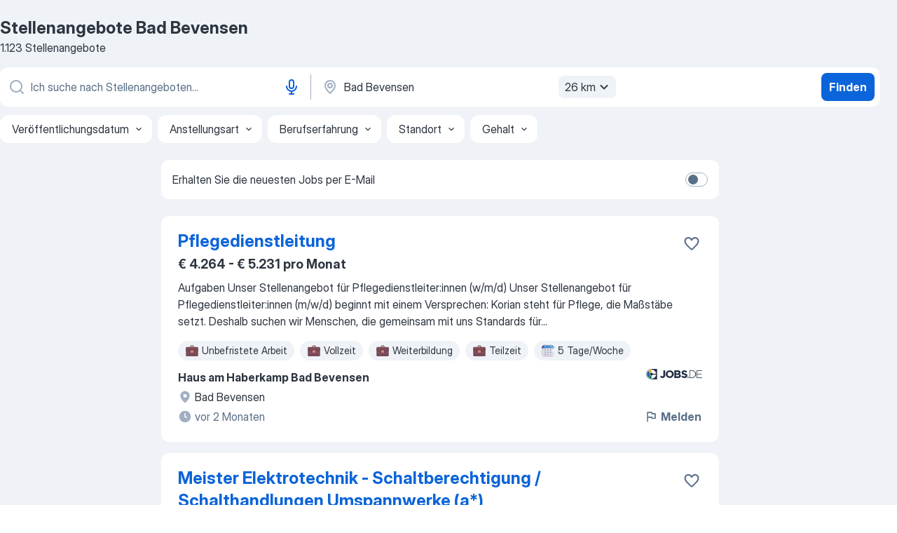

--- FILE ---
content_type: text/html
request_url: https://de.jooble.org/stellenangebote/Bad-Bevensen
body_size: 90595
content:
<!DOCTYPE html><html lang="de" xmlns="http://www.w3.org/1999/xhtml"><head><meta charset="utf-8"><link data-chunk="app" rel="stylesheet" href="/assets/app.7324e65269e8202330a9.css"><link data-chunk="SERP" rel="stylesheet" href="/assets/SERP.04657a1bc3acf7120258.css"><meta name="viewport" content="width=device-width,initial-scale=1.0,maximum-scale=5" /><meta property="og:site_name" content="Jooble" /><meta property="og:locale" content="de" /><meta property="og:type" content="website" /><meta name="msvalidate.01" content="4E93DB804C5CCCD5B3AFF7486D4B2757" /><meta name="format-detection" content="telephone=no"><link rel="preconnect" href="https://www.googletagmanager.com" /><link rel="preconnect" href="https://www.google-analytics.com" /><link rel="dns-prefetch" href="https://www.google.com" /><link rel="dns-prefetch" href="https://apis.google.com" /><link rel="dns-prefetch" href="https://connect.facebook.net" /><link rel="dns-prefetch" href="https://www.facebook.com" /><link href="https://data-de.jooble.org/assets/fonts/inter-display.css" rel="stylesheet"><link href="https://data-de.jooble.org/assets/fonts/segoe.css" rel="stylesheet"><link rel="apple-touch-icon" href="/assets/images/favicon/ua/apple-touch-icon.png?v=4" /><link rel="apple-touch-icon" sizes="57x57" href="/assets/images/favicon/ua/apple-touch-icon-57x57.png?v=4" /><link rel="apple-touch-icon" sizes="60x60" href="/assets/images/favicon/ua/apple-touch-icon-60x60.png?v=4" /><link rel="apple-touch-icon" sizes="72x72" href="/assets/images/favicon/ua/apple-touch-icon-72x72.png?v=4" /><link rel="apple-touch-icon" sizes="76x76" href="/assets/images/favicon/ua/apple-touch-icon-76x76.png?v=4" /><link rel="apple-touch-icon" sizes="114x114" href="/assets/images/favicon/ua/apple-touch-icon-114x114.png?v=4" /><link rel="apple-touch-icon" sizes="120x120" href="/assets/images/favicon/ua/apple-touch-icon-120x120.png?v=4" /><link rel="apple-touch-icon" sizes="144x144" href="/assets/images/favicon/ua/apple-touch-icon-144x144.png?v=4" /><link rel="apple-touch-icon" sizes="152x152" href="/assets/images/favicon/ua/apple-touch-icon-152x152.png?v=4" /><link rel="apple-touch-icon" sizes="180x180" href="/assets/images/favicon/ua/apple-touch-icon-180x180.png?v=4" /><link rel="icon" type="image/png" sizes="16x16" href="/assets/images/favicon/ua/favicon-16x16.png?v=4"><link rel="icon" type="image/png" sizes="32x32" href="/assets/images/favicon/ua/favicon-32x32.png?v=4"><link rel="icon" type="image/png" sizes="48x48" href="/assets/images/favicon/ua/android-chrome-48x48.png?v=4"><link rel="icon" type="image/png" sizes="96x96" href="/assets/images/favicon/ua/android-chrome-96x96.png?v=4"><link rel="icon" type="image/png" sizes="144x144" href="/assets/images/favicon/ua/android-chrome-144x144.png?v=4"><link rel="icon" type="image/png" sizes="192x192" href="/assets/images/favicon/ua/android-chrome-192x192.png?v=4"><link rel="icon" type="image/png" sizes="194x194" href="/assets/images/favicon/ua/favicon-194x194.png?v=4"><link rel="icon" type="image/png" sizes="256x256" href="/assets/images/favicon/ua/android-chrome-256x256.png?v=4"><link rel="icon" type="image/png" sizes="384x384" href="/assets/images/favicon/ua/android-chrome-384x384.png?v=4"><link rel="icon" type="image/png" sizes="512x512" href="/assets/images/favicon/ua/android-chrome-512x512.png?v=4"><link rel="shortcut icon" type="image/x-icon" href="/assets/images/favicon/ua/favicon-ua.ico?v=4"><link rel="icon" href="/assets/images/favicon/ua/icon.svg?v=4" sizes="any" type="image/svg+xml"><meta name="msapplication-tooltip" content="Jooble"><meta name="msapplication-config" content="/browserconfig.xml"><meta name="msapplication-TileColor" content="#ffffff"><meta name="msapplication-TileImage" content="/assets/images/favicon/ua/mstile-144x144.png?v=4"><meta name="theme-color" content="#ffffff"><meta name="ir-site-verification-token" content="-1337664224"><script type="text/javascript" charset="utf-8">(function(g,o){g[o]=g[o]||function(){(g[o]['q']=g[o]['q']||[]).push(arguments)},g[o]['t']=1*new Date})(window,'_googCsa'); </script><script>!function(){if('PerformanceLongTaskTiming' in window) {var g=window.__tti={e:[]};g.o = new PerformanceObserver(function(l){g.e = g.e.concat(l.getEntries())});g.o.observe({entryTypes:['longtask']})}}();</script><script>!function(){var e,t,n,i,r={passive:!0,capture:!0},a=new Date,o=function(){i=[],t=-1,e=null,f(addEventListener)},c=function(i,r){e||(e=r,t=i,n=new Date,f(removeEventListener),u())},u=function(){if(t>=0&&t<n-a){var r={entryType:"first-input",name:e.type,target:e.target,cancelable:e.cancelable,startTime:e.timeStamp,processingStart:e.timeStamp+t};i.forEach((function(e){e(r)})),i=[]}},s=function(e){if(e.cancelable){var t=(e.timeStamp>1e12?new Date:performance.now())-e.timeStamp;"pointerdown"==e.type?function(e,t){var n=function(){c(e,t),a()},i=function(){a()},a=function(){removeEventListener("pointerup",n,r),removeEventListener("pointercancel",i,r)};addEventListener("pointerup",n,r),addEventListener("pointercancel",i,r)}(t,e):c(t,e)}},f=function(e){["mousedown","keydown","touchstart","pointerdown"].forEach((function(t){return e(t,s,r)}))},p="hidden"===document.visibilityState?0:1/0;addEventListener("visibilitychange",(function e(t){"hidden"===document.visibilityState&&(p=t.timeStamp,removeEventListener("visibilitychange",e,!0))}),!0);o(),self.webVitals={firstInputPolyfill:function(e){i.push(e),u()},resetFirstInputPolyfill:o,get firstHiddenTime(){return p}}}();</script><title data-rh="true">Jobs Bad Bevensen - Aktuell 1123 offene Stellen - Januar 2026 - Jooble</title><link data-rh="true" rel="canonical" href="https://de.jooble.org/stellenangebote/Bad-Bevensen"/><meta data-rh="true" name="keywords" content="Stellenangebote Bad Bevensen, Jobs Bad Bevensen, Stellenangebote, Jobs"/><meta data-rh="true" name="description" content="Jobs in Bad Bevensen • Umfangreiche Auswahl von 393.000+ aktuellen Stellenangeboten • Offene Stellen von allen führenden Unternehmen sowie Jobportale in Bad Bevensen • Schnelle &amp; Kostenlose Jobsuche • Vollzeit-, Teilzeit- und temporäre Anstellung • Konkurrenzfähiges Gehalt • Mit einem Klick deinen Traumjob finden!"/><meta data-rh="true" property="og:image" content="/assets/images/open_graph/og_image.png"/><meta data-rh="true" property="og:url" content="https://de.jooble.org/stellenangebote/Bad-Bevensen"/><meta data-rh="true" property="og:title" content="Jobs Bad Bevensen - Aktuell 1123 offene Stellen - Januar 2026 - Jooble"/><meta data-rh="true" property="og:description" content="Jobs in Bad Bevensen • Umfangreiche Auswahl von 393.000+ aktuellen Stellenangeboten • Offene Stellen von allen führenden Unternehmen sowie Jobportale in Bad Bevensen • Schnelle &amp; Kostenlose Jobsuche • Vollzeit-, Teilzeit- und temporäre Anstellung • Konkurrenzfähiges Gehalt • Mit einem Klick deinen Traumjob finden!"/><script data-rh="true" type="application/ld+json">{"@context":"https://schema.org","@type":"ItemList","numberOfItems":1123,"itemListElement":[[{"@type":"ListItem","position":1,"url":"https://de.jooble.org/jdp/7916681468704641619/Pflegedienstleitung-Bad-Bevensen"},{"@type":"ListItem","position":2,"url":"https://de.jooble.org/away/-5984609581732368944"},{"@type":"ListItem","position":3,"url":"https://de.jooble.org/away/-4606676132402061813"},{"@type":"ListItem","position":4,"url":"https://de.jooble.org/away/5583296866606330148"},{"@type":"ListItem","position":5,"url":"https://de.jooble.org/away/5676628714390807582"},{"@type":"ListItem","position":6,"url":"https://de.jooble.org/away/-3659607948075938088"},{"@type":"ListItem","position":7,"url":"https://de.jooble.org/away/-807198257676399672"},{"@type":"ListItem","position":8,"url":"https://de.jooble.org/away/-7147975908077118451"},{"@type":"ListItem","position":9,"url":"https://de.jooble.org/away/3045384333403720099"},{"@type":"ListItem","position":10,"url":"https://de.jooble.org/away/-7443593893995862138"},{"@type":"ListItem","position":11,"url":"https://de.jooble.org/away/-8360175612203432284"},{"@type":"ListItem","position":12,"url":"https://de.jooble.org/away/-1641571318654148395"},{"@type":"ListItem","position":13,"url":"https://de.jooble.org/away/949894730263104423"},{"@type":"ListItem","position":14,"url":"https://de.jooble.org/away/8389864748624231073"},{"@type":"ListItem","position":15,"url":"https://de.jooble.org/away/7445623673159374513"},{"@type":"ListItem","position":16,"url":"https://de.jooble.org/away/5925924858625675339"},{"@type":"ListItem","position":17,"url":"https://de.jooble.org/away/-8848322669418297021"},{"@type":"ListItem","position":18,"url":"https://de.jooble.org/away/-90116066283579967"},{"@type":"ListItem","position":19,"url":"https://de.jooble.org/away/-6021738149833796401"},{"@type":"ListItem","position":20,"url":"https://de.jooble.org/away/5391707773916446655"},{"@type":"ListItem","position":21,"url":"https://de.jooble.org/away/1701804622932474758"},{"@type":"ListItem","position":22,"url":"https://de.jooble.org/away/2629149959773040689"},{"@type":"ListItem","position":23,"url":"https://de.jooble.org/away/-7325541403761367241"},{"@type":"ListItem","position":24,"url":"https://de.jooble.org/away/-1141676954111100467"},{"@type":"ListItem","position":25,"url":"https://de.jooble.org/away/3444918040015620446"},{"@type":"ListItem","position":26,"url":"https://de.jooble.org/away/8227358327914824167"},{"@type":"ListItem","position":27,"url":"https://de.jooble.org/away/4666540834063495581"},{"@type":"ListItem","position":28,"url":"https://de.jooble.org/away/-2605434710478928317"},{"@type":"ListItem","position":29,"url":"https://de.jooble.org/away/-7883605904609518803"},{"@type":"ListItem","position":30,"url":"https://de.jooble.org/away/-8505623558268167078"}]]}</script></head><body ondragstart="return false"><div id="app"><div class="zR2N9v"><div class="_1G2nM4"><div></div><div id="serpContainer" class="_0CG45k"><div class="+MdXgT"><header class="VavEB9"><div class="qD9dwK"><h1 class="_518B8Z">Stellenangebote Bad Bevensen</h1><div company="p" class="cXVOTD">1.123 Stellenangebote</div></div><div class=""><form class="CXE+FW" data-test-name="_searchForm"><div class="tXoMlu"><div class="kySr3o EIHqTW"><div class="H-KSNn"><div class="Y6LTZC RKazSn"><div class="_0vIToK"><svg class="BC4g2E abyhUO gexuVd kPZVKg"><use xlink:href="/assets/sprite.1oxueCVBzlo-hocQRlhy.svg#icon-magnifier-usage"></use></svg><input id="input_:R55j8h:" class="_2cXMBT aHpE4r LdpsdR _5sX2B+" placeholder="Ich suche nach Stellenangeboten..." type="text" spellcheck="false" name="keyword" autoComplete="off" autoCapitalize="off" data-test-name="_searchFormKeywordInput" aria-label="Bitte geben Sie an, welche Art von Stelle Sie suchen" value=""/></div><button aria-label="Spracheingabe" type="button" class="_1LCFDZ FiW03t ta-KVW d+1Vjj uSyyBE"><svg class="BC4g2E c6AqqO GaJkmy KSrxyK"><use xlink:href="/assets/sprite.1oxueCVBzlo-hocQRlhy.svg#icon-microphone-usage"></use></svg></button></div></div></div><div class="kySr3o _9+Weu7"><div class="H-KSNn"><div class="Y6LTZC RKazSn"><div class="_0vIToK"><svg class="BC4g2E abyhUO gexuVd kPZVKg"><use xlink:href="/assets/sprite.1oxueCVBzlo-hocQRlhy.svg#icon-map_marker-usage"></use></svg><input id="tbRegion" class="_2cXMBT aHpE4r _5sX2B+" placeholder="Ort" type="text" spellcheck="false" name="region" autoComplete="off" autoCapitalize="off" data-test-name="_searchFormRegionInput" aria-label="Wählen Sie den Ort aus, in dem Sie Job suchen" value="Bad Bevensen"/></div><div class="hQwOE1"><div class="-xWR9w" data-test-name="_radiusSelect"><button type="button" class="VMdYVt i6dNg1 oUsVL7 -A9fYs mO9zne">26 km<span class="njVmSf"><svg class="KaSFrq JAzKjj GM7Sgs MQl7R9"><use xlink:href="/assets/sprite.1oxueCVBzlo-hocQRlhy.svg#icon-chevron_down-usage"></use></svg></span></button></div></div></div></div></div></div><button type="submit" class="VMdYVt i6dNg1 oUsVL7 xVPKbj ZuTpxY">Finden</button></form></div><div class="p7hDF8"><div class="apmZrt" data-test-name="_smartTagsFilter" role="region" aria-label="Filters"><button type="button" class="wYznI5"><span class="_1apRDx">Veröffentlichungsdatum</span><svg class="KaSFrq DuJhnH GM7Sgs _398Jb4"><use xlink:href="/assets/sprite.1oxueCVBzlo-hocQRlhy.svg#icon-chevron_down-usage"></use></svg></button><button type="button" class="wYznI5"><span class="_1apRDx">Anstellungsart</span><svg class="KaSFrq DuJhnH GM7Sgs _398Jb4"><use xlink:href="/assets/sprite.1oxueCVBzlo-hocQRlhy.svg#icon-chevron_down-usage"></use></svg></button><button type="button" class="wYznI5"><span class="_1apRDx">Berufserfahrung</span><svg class="KaSFrq DuJhnH GM7Sgs _398Jb4"><use xlink:href="/assets/sprite.1oxueCVBzlo-hocQRlhy.svg#icon-chevron_down-usage"></use></svg></button><button type="button" class="wYznI5"><span class="_1apRDx">Standort</span><svg class="KaSFrq DuJhnH GM7Sgs _398Jb4"><use xlink:href="/assets/sprite.1oxueCVBzlo-hocQRlhy.svg#icon-chevron_down-usage"></use></svg></button><button type="button" class="wYznI5"><span class="_1apRDx">Gehalt</span><svg class="KaSFrq DuJhnH GM7Sgs _398Jb4"><use xlink:href="/assets/sprite.1oxueCVBzlo-hocQRlhy.svg#icon-chevron_down-usage"></use></svg></button></div></div></header><div class="y+s7YY"><div class="Amjssv"><main class="toVmC+" role="main"><div class="NeCPdn" id="topBarContainer"><div class="dKIuea"><div class="pfddcp xPgV1+"><div class="Z7rxKJ"><span class="ahUpuK"> Erhalten Sie die neuesten Jobs per E-Mail </span><div class="rV3P9b H6hBvI RDT4pD seXaaO"><input id="SubscriptionSwitcher" type="checkbox" tabindex="-1" aria-label="SubscriptionSwitcher"/><label for="SubscriptionSwitcher" tabindex="0" role="switch" aria-checked="false" data-focus-target="SubscriptionSwitcher"><span data-switch="pill" data-caption="false"><span data-switch="round"></span></span></label></div></div></div></div></div><div class="bXbgrv" id="serpContent"><div><div class="infinite-scroll-component__outerdiv"><div class="infinite-scroll-component ZbPfXY _serpContentBlock" style="height:auto;overflow:auto;-webkit-overflow-scrolling:touch"><div><ul class="kiBEcn"><li></li><li><div id="7916681468704641619" data-test-name="_jobCard" class="+n4WEb rHG1ci"><div class="_9q4Aij"><h2 class="jA9gFS dUatPc"><a class="_8w9Ce2 tUC4Fj _6i4Nb0 wtCvxI job_card_link" target="_blank" href="https://de.jooble.org/jdp/7916681468704641619/Pflegedienstleitung-Bad-Bevensen">Pflegedienstleitung</a></h2><div class="_5A-eEY"><div class="Bdpujj"><button type="button" class="ZapzXe _9WpygY XEfYdx JFkX+L vMdXr7 RNbuqd" data-test-name="jobFavoritesButton__7916681468704641619" aria-label="Die Stellenanzeige wurde zu den Favoriten hinzugefügt"><span class="H2e2t1 +gVFyQ"><svg class="KaSFrq JAzKjj _0ng4na"><use xlink:href="/assets/sprite.1oxueCVBzlo-hocQRlhy.svg#icon-heart_outline-usage"></use></svg></span></button></div></div></div><div><div class="QZH8mt"><p class="b97WnG">€ 4.264 - € 5.231 pro Monat</p><div class="GEyos4"> Aufgaben 
 Unser Stellenangebot für Pflegedienstleiter:innen (w/m/d)
 Unser Stellenangebot für  Pflegedienstleiter:innen (m/w/d) beginnt mit einem Versprechen: Korian steht für Pflege, die Maßstäbe setzt. Deshalb suchen wir Menschen, die gemeinsam mit uns Standards für...</div><div class="rvi8+s"><div class="tXxXy-"><div data-name="unbefristet" data-test-name="_jobTag" class="K8ZLnh tag _7Amkfs"><div class="uE1IG0" style="background-image:url(/assets/images/tagIconsNew/emj_briefcase.svg)"></div>Unbefristete Arbeit</div><div data-name="vollzeit" data-test-name="_jobTag" class="K8ZLnh tag _7Amkfs"><div class="uE1IG0" style="background-image:url(/assets/images/tagIconsNew/emj_briefcase.svg)"></div>Vollzeit</div><div data-name="weiterbildungsstelle" data-test-name="_jobTag" class="K8ZLnh tag _7Amkfs"><div class="uE1IG0" style="background-image:url(/assets/images/tagIconsNew/emj_briefcase.svg)"></div>Weiterbildung</div><div data-name="teilzeit" data-test-name="_jobTag" class="K8ZLnh tag _7Amkfs"><div class="uE1IG0" style="background-image:url(/assets/images/tagIconsNew/emj_briefcase.svg)"></div>Teilzeit</div><div data-name="5_tage_woche" data-test-name="_jobTag" class="K8ZLnh tag _7Amkfs"><div class="uE1IG0" style="background-image:url(/assets/images/tagIconsNew/emoji_tear_off_calendar.svg)"></div>5 Tage/Woche</div></div></div></div><div class="L4BhzZ wrapper__new_tags_design bLrJMm"><div class="j+648w"><button type="button" class="ZapzXe _9WpygY JFkX+L vMdXr7 _9ofHq7" data-test-name="_reportJobButtonSerp"><span class="H2e2t1 w87w0E"><svg class="KaSFrq xY3sEm _0ng4na cS9jE1"><use xlink:href="/assets/sprite.1oxueCVBzlo-hocQRlhy.svg#icon-flag-usage"></use></svg></span>Melden</button><img src="/css/images/plogo/31.gif" class="yUFQEM" aria-hidden="true" alt="dteCompanyLogo"/></div><div class="E6E0jY"><div class="pXyhD4 VeoRvG"><div class="heru4z"><p class="z6WlhX" data-test-name="_companyName">Haus am Haberkamp Bad Bevensen</p></div></div><div class="blapLw gj1vO6 fhg31q nxYYVJ" tabindex="-1"><svg class="BC4g2E c6AqqO gexuVd kE3ssB DlQ0Ty icon_gray_soft mdorqd"><use xlink:href="/assets/sprite.1oxueCVBzlo-hocQRlhy.svg#icon-map_marker_filled-usage"></use></svg><div class="caption NTRJBV">Bad Bevensen</div></div><div class="blapLw gj1vO6 fhg31q fGYTou"><svg class="BC4g2E c6AqqO gexuVd kE3ssB DlQ0Ty icon_gray_soft jjtReA"><use xlink:href="/assets/sprite.1oxueCVBzlo-hocQRlhy.svg#icon-clock_filled-usage"></use></svg><div class="caption Vk-5Da"> vor 2 Monaten</div></div></div></div></div></div></li><li><div id="-5984609581732368944" data-test-name="_jobCard" class="+n4WEb rHG1ci"><div class="_9q4Aij"><h2 class="jA9gFS dUatPc"><a class="_8w9Ce2 tUC4Fj _6i4Nb0 wtCvxI job_card_link" target="_blank" rel="noopener nofollow" href="https://de.jooble.org/away/-5984609581732368944">Meister Elektrotechnik - Schaltberechtigung / Schalthandlungen Umspannwerke (a*)</a></h2><div class="_5A-eEY"><div class="Bdpujj"><button type="button" class="ZapzXe _9WpygY XEfYdx JFkX+L vMdXr7 RNbuqd" data-test-name="jobFavoritesButton__-5984609581732368944" aria-label="Die Stellenanzeige wurde zu den Favoriten hinzugefügt"><span class="H2e2t1 +gVFyQ"><svg class="KaSFrq JAzKjj _0ng4na"><use xlink:href="/assets/sprite.1oxueCVBzlo-hocQRlhy.svg#icon-heart_outline-usage"></use></svg></span></button></div></div></div><div><div class="QZH8mt"><div class="GEyos4">   Was du bewegst  
  
 Zu deinen Hauptaufgaben gehört das Mitwirken bei der Wahrnehmung der Betreiberverantwortung, insbesondere in Bezug auf Funktionserhalt, Verkehrssicherungspflicht und Arbeitssicherheit in Hochspannungsschaltanlagen und Umspannwerken. 
 Du führst...</div><div class="rvi8+s"><div class="tXxXy-"><div data-name="vollzeit" data-test-name="_jobTag" class="K8ZLnh tag _7Amkfs"><div class="uE1IG0" style="background-image:url(/assets/images/tagIconsNew/emj_briefcase.svg)"></div>Vollzeit</div><div data-name="weiterbildungsstelle" data-test-name="_jobTag" class="K8ZLnh tag _7Amkfs"><div class="uE1IG0" style="background-image:url(/assets/images/tagIconsNew/emj_briefcase.svg)"></div>Weiterbildung</div></div></div></div><div class="L4BhzZ wrapper__new_tags_design bLrJMm"><div class="j+648w"><button type="button" class="ZapzXe _9WpygY JFkX+L vMdXr7 _9ofHq7" data-test-name="_reportJobButtonSerp"><span class="H2e2t1 w87w0E"><svg class="KaSFrq xY3sEm _0ng4na cS9jE1"><use xlink:href="/assets/sprite.1oxueCVBzlo-hocQRlhy.svg#icon-flag-usage"></use></svg></span>Melden</button><img src="/css/images/plogo/274.gif" class="yUFQEM" aria-hidden="true" alt="dteCompanyLogo"/></div><div class="E6E0jY"><div class="pXyhD4 VeoRvG"><div class="heru4z"><p class="z6WlhX" data-test-name="_companyName">Hamburger Energienetze GmbH</p></div></div><div class="blapLw gj1vO6 fhg31q nxYYVJ" tabindex="-1"><svg class="BC4g2E c6AqqO gexuVd kE3ssB DlQ0Ty icon_gray_soft mdorqd"><use xlink:href="/assets/sprite.1oxueCVBzlo-hocQRlhy.svg#icon-map_marker_filled-usage"></use></svg><div class="caption NTRJBV">Lüneburg</div></div><div class="blapLw gj1vO6 fhg31q fGYTou"><svg class="BC4g2E c6AqqO gexuVd kE3ssB DlQ0Ty icon_gray_soft jjtReA"><use xlink:href="/assets/sprite.1oxueCVBzlo-hocQRlhy.svg#icon-clock_filled-usage"></use></svg><div class="caption Vk-5Da">Vor 13 Tagen</div></div></div></div></div></div></li><li><div id="-4606676132402061813" data-test-name="_jobCard" class="+n4WEb rHG1ci"><div class="_9q4Aij"><h2 class="jA9gFS dUatPc"><a class="_8w9Ce2 tUC4Fj _6i4Nb0 wtCvxI job_card_link" target="_blank" rel="noopener nofollow" href="https://de.jooble.org/away/-4606676132402061813">(Senior) Consultant SAP MES (m/w/d)</a></h2><div class="_5A-eEY"><div class="Bdpujj"><button type="button" class="ZapzXe _9WpygY XEfYdx JFkX+L vMdXr7 RNbuqd" data-test-name="jobFavoritesButton__-4606676132402061813" aria-label="Die Stellenanzeige wurde zu den Favoriten hinzugefügt"><span class="H2e2t1 +gVFyQ"><svg class="KaSFrq JAzKjj _0ng4na"><use xlink:href="/assets/sprite.1oxueCVBzlo-hocQRlhy.svg#icon-heart_outline-usage"></use></svg></span></button></div></div></div><div><div class="QZH8mt"><div class="GEyos4"> Werde Teil der ORBIS Gruppe! 
  Innovationsfreude und Vertrauen in die Fähigkeiten jedes Einzelnen sind die Triebfedern, die ORBIS seit über 30 Jahren erfolgreich im Markt agieren und stetig wachsen lassen.  
 
  Du begeisterst Dich für IT-Beratung und möchtest innovative...</div><div class="rvi8+s"><div class="tXxXy-"><div data-name="vollzeit" data-test-name="_jobTag" class="K8ZLnh tag _7Amkfs"><div class="uE1IG0" style="background-image:url(/assets/images/tagIconsNew/emj_briefcase.svg)"></div>Vollzeit</div><div data-name="homeoffice" data-test-name="_jobTag" class="K8ZLnh tag _7Amkfs"><div class="uE1IG0" style="background-image:url(/assets/images/tagIconsNew/emoji_globe.svg)"></div>Homeoffice</div></div></div></div><div class="L4BhzZ wrapper__new_tags_design bLrJMm"><div class="j+648w"><button type="button" class="ZapzXe _9WpygY JFkX+L vMdXr7 _9ofHq7" data-test-name="_reportJobButtonSerp"><span class="H2e2t1 w87w0E"><svg class="KaSFrq xY3sEm _0ng4na cS9jE1"><use xlink:href="/assets/sprite.1oxueCVBzlo-hocQRlhy.svg#icon-flag-usage"></use></svg></span>Melden</button><img src="/css/images/plogo/274.gif" class="yUFQEM" aria-hidden="true" alt="dteCompanyLogo"/></div><div class="E6E0jY"><div class="pXyhD4 VeoRvG"><div class="heru4z"><p class="z6WlhX" data-test-name="_companyName">ORBIS SE</p></div></div><div class="blapLw gj1vO6 fhg31q nxYYVJ" tabindex="-1"><svg class="BC4g2E c6AqqO gexuVd kE3ssB DlQ0Ty icon_gray_soft mdorqd"><use xlink:href="/assets/sprite.1oxueCVBzlo-hocQRlhy.svg#icon-map_marker_filled-usage"></use></svg><div class="caption NTRJBV">Lüneburg</div></div><div class="blapLw gj1vO6 fhg31q fGYTou"><svg class="BC4g2E c6AqqO gexuVd kE3ssB DlQ0Ty icon_gray_soft jjtReA"><use xlink:href="/assets/sprite.1oxueCVBzlo-hocQRlhy.svg#icon-clock_filled-usage"></use></svg><div class="caption Vk-5Da">Vor 10 Tagen</div></div></div></div></div></div></li><li><div id="5583296866606330148" data-test-name="_jobCard" class="+n4WEb rHG1ci"><div class="_9q4Aij"><h2 class="jA9gFS dUatPc"><a class="_8w9Ce2 tUC4Fj _6i4Nb0 wtCvxI job_card_link" target="_blank" rel="noopener nofollow" href="https://de.jooble.org/away/5583296866606330148">SAP Senior Entwicklerin ABAP, Fiori &amp; BTP (a*)</a></h2><div class="_5A-eEY"><div class="Bdpujj"><button type="button" class="ZapzXe _9WpygY XEfYdx JFkX+L vMdXr7 RNbuqd" data-test-name="jobFavoritesButton__5583296866606330148" aria-label="Die Stellenanzeige wurde zu den Favoriten hinzugefügt"><span class="H2e2t1 +gVFyQ"><svg class="KaSFrq JAzKjj _0ng4na"><use xlink:href="/assets/sprite.1oxueCVBzlo-hocQRlhy.svg#icon-heart_outline-usage"></use></svg></span></button></div></div></div><div><div class="QZH8mt"><div class="GEyos4">   Was du bewegst  
  
 Für die Entwicklung und Implementierung von Lösungen in SAP ABAP sowie SAP Fiori im Front-End- und UI-Bereich bist du verantwortlich. 
 In deinem Aufgabenbereich liegt die Gestaltung und Entwicklung von Anwendungen auf der SAP Business Technology...</div><div class="rvi8+s"><div class="tXxXy-"><div data-name="vollzeit" data-test-name="_jobTag" class="K8ZLnh tag _7Amkfs"><div class="uE1IG0" style="background-image:url(/assets/images/tagIconsNew/emj_briefcase.svg)"></div>Vollzeit</div></div></div></div><div class="L4BhzZ wrapper__new_tags_design bLrJMm"><div class="j+648w"><button type="button" class="ZapzXe _9WpygY JFkX+L vMdXr7 _9ofHq7" data-test-name="_reportJobButtonSerp"><span class="H2e2t1 w87w0E"><svg class="KaSFrq xY3sEm _0ng4na cS9jE1"><use xlink:href="/assets/sprite.1oxueCVBzlo-hocQRlhy.svg#icon-flag-usage"></use></svg></span>Melden</button><img src="/css/images/plogo/274.gif" class="yUFQEM" aria-hidden="true" alt="dteCompanyLogo"/></div><div class="E6E0jY"><div class="pXyhD4 VeoRvG"><div class="heru4z"><p class="z6WlhX" data-test-name="_companyName">Hamburger Energienetze GmbH</p></div></div><div class="blapLw gj1vO6 fhg31q nxYYVJ" tabindex="-1"><svg class="BC4g2E c6AqqO gexuVd kE3ssB DlQ0Ty icon_gray_soft mdorqd"><use xlink:href="/assets/sprite.1oxueCVBzlo-hocQRlhy.svg#icon-map_marker_filled-usage"></use></svg><div class="caption NTRJBV">Lüneburg</div></div><div class="blapLw gj1vO6 fhg31q fGYTou"><svg class="BC4g2E c6AqqO gexuVd kE3ssB DlQ0Ty icon_gray_soft jjtReA"><use xlink:href="/assets/sprite.1oxueCVBzlo-hocQRlhy.svg#icon-clock_filled-usage"></use></svg><div class="caption Vk-5Da">Vor 7 Tagen</div></div></div></div></div></div></li><li><div id="5676628714390807582" data-test-name="_jobCard" class="+n4WEb rHG1ci"><div class="_9q4Aij"><h2 class="jA9gFS dUatPc"><a class="_8w9Ce2 tUC4Fj _6i4Nb0 wtCvxI job_card_link" target="_blank" rel="noopener nofollow" href="https://de.jooble.org/away/5676628714390807582">Meister:in Elektrotechnik - Leitstelle / Netzführung Mittelspannung (a*)</a></h2><div class="_5A-eEY"><div class="Bdpujj"><button type="button" class="ZapzXe _9WpygY XEfYdx JFkX+L vMdXr7 RNbuqd" data-test-name="jobFavoritesButton__5676628714390807582" aria-label="Die Stellenanzeige wurde zu den Favoriten hinzugefügt"><span class="H2e2t1 +gVFyQ"><svg class="KaSFrq JAzKjj _0ng4na"><use xlink:href="/assets/sprite.1oxueCVBzlo-hocQRlhy.svg#icon-heart_outline-usage"></use></svg></span></button></div></div></div><div><div class="QZH8mt"><div class="GEyos4">   Was du bewegst  
  
 Du übernimmst die Verantwortung für die Überwachung des Mittelspannungsnetzes der Stadt Hamburg und koordinierst die Wiederversorgungsmaßnahmen als Teil eines Teams im 24/7-Schichtbetrieb. Zu deine Aufgaben gehören: 
 Eigenverantwortliches Ausführen...</div><div class="rvi8+s"><div class="tXxXy-"><div data-name="vollzeit" data-test-name="_jobTag" class="K8ZLnh tag _7Amkfs"><div class="uE1IG0" style="background-image:url(/assets/images/tagIconsNew/emj_briefcase.svg)"></div>Vollzeit</div><div data-name="schichtdienst" data-test-name="_jobTag" class="K8ZLnh tag _7Amkfs"><div class="uE1IG0" style="background-image:url(/assets/images/tagIconsNew/emoji_tear_off_calendar.svg)"></div>Schichtarbeit</div></div></div></div><div class="L4BhzZ wrapper__new_tags_design bLrJMm"><div class="j+648w"><button type="button" class="ZapzXe _9WpygY JFkX+L vMdXr7 _9ofHq7" data-test-name="_reportJobButtonSerp"><span class="H2e2t1 w87w0E"><svg class="KaSFrq xY3sEm _0ng4na cS9jE1"><use xlink:href="/assets/sprite.1oxueCVBzlo-hocQRlhy.svg#icon-flag-usage"></use></svg></span>Melden</button><img src="/css/images/plogo/274.gif" class="yUFQEM" aria-hidden="true" alt="dteCompanyLogo"/></div><div class="E6E0jY"><div class="pXyhD4 VeoRvG"><div class="heru4z"><p class="z6WlhX" data-test-name="_companyName">Hamburger Energienetze GmbH</p></div></div><div class="blapLw gj1vO6 fhg31q nxYYVJ" tabindex="-1"><svg class="BC4g2E c6AqqO gexuVd kE3ssB DlQ0Ty icon_gray_soft mdorqd"><use xlink:href="/assets/sprite.1oxueCVBzlo-hocQRlhy.svg#icon-map_marker_filled-usage"></use></svg><div class="caption NTRJBV">Lüneburg</div></div><div class="blapLw gj1vO6 fhg31q fGYTou"><svg class="BC4g2E c6AqqO gexuVd kE3ssB DlQ0Ty icon_gray_soft jjtReA"><use xlink:href="/assets/sprite.1oxueCVBzlo-hocQRlhy.svg#icon-clock_filled-usage"></use></svg><div class="caption Vk-5Da">Vor 7 Tagen</div></div></div></div></div></div></li><li><div id="-3659607948075938088" data-test-name="_jobCard" class="+n4WEb rHG1ci"><div class="_9q4Aij"><h2 class="jA9gFS dUatPc"><a class="_8w9Ce2 tUC4Fj _6i4Nb0 wtCvxI job_card_link" target="_blank" rel="noopener nofollow" href="https://de.jooble.org/away/-3659607948075938088">Ingenieur Elektrotechnik für Netz- &amp; Systemführung / Netzleitsysteme (a*)</a></h2><div class="_5A-eEY"><div class="Bdpujj"><button type="button" class="ZapzXe _9WpygY XEfYdx JFkX+L vMdXr7 RNbuqd" data-test-name="jobFavoritesButton__-3659607948075938088" aria-label="Die Stellenanzeige wurde zu den Favoriten hinzugefügt"><span class="H2e2t1 +gVFyQ"><svg class="KaSFrq JAzKjj _0ng4na"><use xlink:href="/assets/sprite.1oxueCVBzlo-hocQRlhy.svg#icon-heart_outline-usage"></use></svg></span></button></div></div></div><div><div class="QZH8mt"><div class="GEyos4">   Was du bewegst  
  
 Zu deinen Hauptaufgaben gehört die Gewährleistung der Versorgungssicherheit: Bei Störungen bist du der Erste, der handelt. Du analysierst die Lage, koordinierst die Schalthandlungen zur Fehlerbeseitigung und leitest unser Außendienstteam an, um...</div><div class="rvi8+s"><div class="tXxXy-"><div data-name="vollzeit" data-test-name="_jobTag" class="K8ZLnh tag _7Amkfs"><div class="uE1IG0" style="background-image:url(/assets/images/tagIconsNew/emj_briefcase.svg)"></div>Vollzeit</div><div data-name="wochenendschichten" data-test-name="_jobTag" class="K8ZLnh tag _7Amkfs"><div class="uE1IG0" style="background-image:url(/assets/images/tagIconsNew/emoji_tear_off_calendar.svg)"></div>Wochenendschichten</div><div data-name="schichtdienst" data-test-name="_jobTag" class="K8ZLnh tag _7Amkfs"><div class="uE1IG0" style="background-image:url(/assets/images/tagIconsNew/emoji_tear_off_calendar.svg)"></div>Schichtarbeit</div></div></div></div><div class="L4BhzZ wrapper__new_tags_design bLrJMm"><div class="j+648w"><button type="button" class="ZapzXe _9WpygY JFkX+L vMdXr7 _9ofHq7" data-test-name="_reportJobButtonSerp"><span class="H2e2t1 w87w0E"><svg class="KaSFrq xY3sEm _0ng4na cS9jE1"><use xlink:href="/assets/sprite.1oxueCVBzlo-hocQRlhy.svg#icon-flag-usage"></use></svg></span>Melden</button><img src="/css/images/plogo/274.gif" class="yUFQEM" aria-hidden="true" alt="dteCompanyLogo"/></div><div class="E6E0jY"><div class="pXyhD4 VeoRvG"><div class="heru4z"><p class="z6WlhX" data-test-name="_companyName">Hamburger Energienetze GmbH</p></div></div><div class="blapLw gj1vO6 fhg31q nxYYVJ" tabindex="-1"><svg class="BC4g2E c6AqqO gexuVd kE3ssB DlQ0Ty icon_gray_soft mdorqd"><use xlink:href="/assets/sprite.1oxueCVBzlo-hocQRlhy.svg#icon-map_marker_filled-usage"></use></svg><div class="caption NTRJBV">Lüneburg</div></div><div class="blapLw gj1vO6 fhg31q fGYTou"><svg class="BC4g2E c6AqqO gexuVd kE3ssB DlQ0Ty icon_gray_soft jjtReA"><use xlink:href="/assets/sprite.1oxueCVBzlo-hocQRlhy.svg#icon-clock_filled-usage"></use></svg><div class="caption Vk-5Da">Vor 11 Tagen</div></div></div></div></div></div></li><li><div id="-807198257676399672" data-test-name="_jobCard" class="+n4WEb rHG1ci"><div class="_9q4Aij"><h2 class="jA9gFS dUatPc"><a class="_8w9Ce2 tUC4Fj _6i4Nb0 wtCvxI job_card_link" target="_blank" rel="noopener nofollow" href="https://de.jooble.org/away/-807198257676399672">Techniker Elektrotechnik für Arbeitssicherheit / Primär- &amp; Sekundärtechnik (a*)</a></h2><div class="_5A-eEY"><div class="Bdpujj"><button type="button" class="ZapzXe _9WpygY XEfYdx JFkX+L vMdXr7 RNbuqd" data-test-name="jobFavoritesButton__-807198257676399672" aria-label="Die Stellenanzeige wurde zu den Favoriten hinzugefügt"><span class="H2e2t1 +gVFyQ"><svg class="KaSFrq JAzKjj _0ng4na"><use xlink:href="/assets/sprite.1oxueCVBzlo-hocQRlhy.svg#icon-heart_outline-usage"></use></svg></span></button></div></div></div><div><div class="QZH8mt"><div class="GEyos4">   Was du bewegst  
  
 Zu deinen Hauptaufgaben gehört das Mitwirken bei der Wahrnehmung der Betreiberverantwortung, insbesondere in Bezug auf Funktionserhalt, Verkehrssicherungspflicht und Arbeitssicherheit in Hochspannungsschaltanlagen und Umspannwerken. 
 Du führst...</div><div class="rvi8+s"><div class="tXxXy-"><div data-name="vollzeit" data-test-name="_jobTag" class="K8ZLnh tag _7Amkfs"><div class="uE1IG0" style="background-image:url(/assets/images/tagIconsNew/emj_briefcase.svg)"></div>Vollzeit</div><div data-name="weiterbildungsstelle" data-test-name="_jobTag" class="K8ZLnh tag _7Amkfs"><div class="uE1IG0" style="background-image:url(/assets/images/tagIconsNew/emj_briefcase.svg)"></div>Weiterbildung</div></div></div></div><div class="L4BhzZ wrapper__new_tags_design bLrJMm"><div class="j+648w"><button type="button" class="ZapzXe _9WpygY JFkX+L vMdXr7 _9ofHq7" data-test-name="_reportJobButtonSerp"><span class="H2e2t1 w87w0E"><svg class="KaSFrq xY3sEm _0ng4na cS9jE1"><use xlink:href="/assets/sprite.1oxueCVBzlo-hocQRlhy.svg#icon-flag-usage"></use></svg></span>Melden</button><img src="/css/images/plogo/274.gif" class="yUFQEM" aria-hidden="true" alt="dteCompanyLogo"/></div><div class="E6E0jY"><div class="pXyhD4 VeoRvG"><div class="heru4z"><p class="z6WlhX" data-test-name="_companyName">Hamburger Energienetze GmbH</p></div></div><div class="blapLw gj1vO6 fhg31q nxYYVJ" tabindex="-1"><svg class="BC4g2E c6AqqO gexuVd kE3ssB DlQ0Ty icon_gray_soft mdorqd"><use xlink:href="/assets/sprite.1oxueCVBzlo-hocQRlhy.svg#icon-map_marker_filled-usage"></use></svg><div class="caption NTRJBV">Lüneburg</div></div><div class="blapLw gj1vO6 fhg31q fGYTou"><svg class="BC4g2E c6AqqO gexuVd kE3ssB DlQ0Ty icon_gray_soft jjtReA"><use xlink:href="/assets/sprite.1oxueCVBzlo-hocQRlhy.svg#icon-clock_filled-usage"></use></svg><div class="caption Vk-5Da">Vor 13 Tagen</div></div></div></div></div></div></li><li><div class="li6YgU" style="--ew-button-color:#F7F6F2;--ew-button-background-color:#014EFE"></div></li><li></li><li><div id="-7147975908077118451" data-test-name="_jobCard" class="+n4WEb rHG1ci"><div class="_9q4Aij"><h2 class="jA9gFS dUatPc"><a class="_8w9Ce2 tUC4Fj _6i4Nb0 wtCvxI job_card_link" target="_blank" rel="noopener nofollow" href="https://de.jooble.org/away/-7147975908077118451">Meisterin Elektrotechnik Betrieb Hochspannung (a*)</a></h2><div class="_5A-eEY"><div class="Bdpujj"><button type="button" class="ZapzXe _9WpygY XEfYdx JFkX+L vMdXr7 RNbuqd" data-test-name="jobFavoritesButton__-7147975908077118451" aria-label="Die Stellenanzeige wurde zu den Favoriten hinzugefügt"><span class="H2e2t1 +gVFyQ"><svg class="KaSFrq JAzKjj _0ng4na"><use xlink:href="/assets/sprite.1oxueCVBzlo-hocQRlhy.svg#icon-heart_outline-usage"></use></svg></span></button></div></div></div><div><div class="QZH8mt"><div class="GEyos4">   Was du bewegst  
  
 Zu deinen Hauptaufgaben gehört das Mitwirken bei der Wahrnehmung der Betreiberverantwortung, insbesondere in Bezug auf Funktionserhalt, Verkehrssicherungspflicht und Arbeitssicherheit in Hochspannungsschaltanlagen und Umspannwerken. 
 Du führst...</div><div class="rvi8+s"><div class="tXxXy-"><div data-name="vollzeit" data-test-name="_jobTag" class="K8ZLnh tag _7Amkfs"><div class="uE1IG0" style="background-image:url(/assets/images/tagIconsNew/emj_briefcase.svg)"></div>Vollzeit</div><div data-name="weiterbildungsstelle" data-test-name="_jobTag" class="K8ZLnh tag _7Amkfs"><div class="uE1IG0" style="background-image:url(/assets/images/tagIconsNew/emj_briefcase.svg)"></div>Weiterbildung</div></div></div></div><div class="L4BhzZ wrapper__new_tags_design bLrJMm"><div class="j+648w"><button type="button" class="ZapzXe _9WpygY JFkX+L vMdXr7 _9ofHq7" data-test-name="_reportJobButtonSerp"><span class="H2e2t1 w87w0E"><svg class="KaSFrq xY3sEm _0ng4na cS9jE1"><use xlink:href="/assets/sprite.1oxueCVBzlo-hocQRlhy.svg#icon-flag-usage"></use></svg></span>Melden</button><img src="/css/images/plogo/274.gif" class="yUFQEM" aria-hidden="true" alt="dteCompanyLogo"/></div><div class="E6E0jY"><div class="pXyhD4 VeoRvG"><div class="heru4z"><p class="z6WlhX" data-test-name="_companyName">Hamburger Energienetze GmbH</p></div></div><div class="blapLw gj1vO6 fhg31q nxYYVJ" tabindex="-1"><svg class="BC4g2E c6AqqO gexuVd kE3ssB DlQ0Ty icon_gray_soft mdorqd"><use xlink:href="/assets/sprite.1oxueCVBzlo-hocQRlhy.svg#icon-map_marker_filled-usage"></use></svg><div class="caption NTRJBV">Lüneburg</div></div><div class="blapLw gj1vO6 fhg31q fGYTou"><svg class="BC4g2E c6AqqO gexuVd kE3ssB DlQ0Ty icon_gray_soft jjtReA"><use xlink:href="/assets/sprite.1oxueCVBzlo-hocQRlhy.svg#icon-clock_filled-usage"></use></svg><div class="caption Vk-5Da">Vor 13 Tagen</div></div></div></div></div></div></li><li><div id="3045384333403720099" data-test-name="_jobCard" class="+n4WEb rHG1ci"><div class="_9q4Aij"><h2 class="jA9gFS dUatPc"><a class="_8w9Ce2 tUC4Fj _6i4Nb0 wtCvxI job_card_link" target="_blank" rel="noopener nofollow" href="https://de.jooble.org/away/3045384333403720099">Techniker Elektrotechnik - Planung &amp; Projektierung Hochspannungskabel (a*)</a></h2><div class="_5A-eEY"><div class="Bdpujj"><button type="button" class="ZapzXe _9WpygY XEfYdx JFkX+L vMdXr7 RNbuqd" data-test-name="jobFavoritesButton__3045384333403720099" aria-label="Die Stellenanzeige wurde zu den Favoriten hinzugefügt"><span class="H2e2t1 +gVFyQ"><svg class="KaSFrq JAzKjj _0ng4na"><use xlink:href="/assets/sprite.1oxueCVBzlo-hocQRlhy.svg#icon-heart_outline-usage"></use></svg></span></button></div></div></div><div><div class="QZH8mt"><div class="GEyos4">   Was du bewegst  
  
 Du übernimmst die Verantwortung für die Leitung von Bau- und Montagemaßnahmen im Kabelnetz und stellst deren reibungslose Umsetzung sicher. 
 Außerdem planst und projektierst du Kleinprojekte an Hochspannungskabelanlagen und begleitest sie von...</div><div class="rvi8+s"><div class="tXxXy-"><div data-name="vollzeit" data-test-name="_jobTag" class="K8ZLnh tag _7Amkfs"><div class="uE1IG0" style="background-image:url(/assets/images/tagIconsNew/emj_briefcase.svg)"></div>Vollzeit</div><div data-name="weiterbildungsstelle" data-test-name="_jobTag" class="K8ZLnh tag _7Amkfs"><div class="uE1IG0" style="background-image:url(/assets/images/tagIconsNew/emj_briefcase.svg)"></div>Weiterbildung</div></div></div></div><div class="L4BhzZ wrapper__new_tags_design bLrJMm"><div class="j+648w"><button type="button" class="ZapzXe _9WpygY JFkX+L vMdXr7 _9ofHq7" data-test-name="_reportJobButtonSerp"><span class="H2e2t1 w87w0E"><svg class="KaSFrq xY3sEm _0ng4na cS9jE1"><use xlink:href="/assets/sprite.1oxueCVBzlo-hocQRlhy.svg#icon-flag-usage"></use></svg></span>Melden</button><img src="/css/images/plogo/274.gif" class="yUFQEM" aria-hidden="true" alt="dteCompanyLogo"/></div><div class="E6E0jY"><div class="pXyhD4 VeoRvG"><div class="heru4z"><p class="z6WlhX" data-test-name="_companyName">Hamburger Energienetze GmbH</p></div></div><div class="blapLw gj1vO6 fhg31q nxYYVJ" tabindex="-1"><svg class="BC4g2E c6AqqO gexuVd kE3ssB DlQ0Ty icon_gray_soft mdorqd"><use xlink:href="/assets/sprite.1oxueCVBzlo-hocQRlhy.svg#icon-map_marker_filled-usage"></use></svg><div class="caption NTRJBV">Lüneburg</div></div><div class="blapLw gj1vO6 fhg31q fGYTou"><svg class="BC4g2E c6AqqO gexuVd kE3ssB DlQ0Ty icon_gray_soft jjtReA"><use xlink:href="/assets/sprite.1oxueCVBzlo-hocQRlhy.svg#icon-clock_filled-usage"></use></svg><div class="caption Vk-5Da">Vor 9 Tagen</div></div></div></div></div></div></li><li><div id="-7443593893995862138" data-test-name="_jobCard" class="+n4WEb rHG1ci"><div class="_9q4Aij"><h2 class="jA9gFS dUatPc"><a class="_8w9Ce2 tUC4Fj _6i4Nb0 wtCvxI job_card_link" target="_blank" rel="noopener nofollow" href="https://de.jooble.org/away/-7443593893995862138">Elektronikerin Betriebstechnik für Montage &amp; Bau Freileitungssysteme 110-kV (a*)</a></h2><div class="_5A-eEY"><div class="Bdpujj"><button type="button" class="ZapzXe _9WpygY XEfYdx JFkX+L vMdXr7 RNbuqd" data-test-name="jobFavoritesButton__-7443593893995862138" aria-label="Die Stellenanzeige wurde zu den Favoriten hinzugefügt"><span class="H2e2t1 +gVFyQ"><svg class="KaSFrq JAzKjj _0ng4na"><use xlink:href="/assets/sprite.1oxueCVBzlo-hocQRlhy.svg#icon-heart_outline-usage"></use></svg></span></button></div></div></div><div><div class="QZH8mt"><div class="GEyos4">   Was du bewegst  
  
 Zu deinen Hauptaufgaben gehört die operative und strategische Sicherstellung eines sicheren und normgerechten Zustands der 110  ‑kV‑Freileitungen sowie der zugehörigen Armaturen. 
 Dabei kontrollierst und führst du Instandhaltungs- und Montagearbeiten...</div><div class="rvi8+s"><div class="tXxXy-"><div data-name="vollzeit" data-test-name="_jobTag" class="K8ZLnh tag _7Amkfs"><div class="uE1IG0" style="background-image:url(/assets/images/tagIconsNew/emj_briefcase.svg)"></div>Vollzeit</div></div></div></div><div class="L4BhzZ wrapper__new_tags_design bLrJMm"><div class="j+648w"><button type="button" class="ZapzXe _9WpygY JFkX+L vMdXr7 _9ofHq7" data-test-name="_reportJobButtonSerp"><span class="H2e2t1 w87w0E"><svg class="KaSFrq xY3sEm _0ng4na cS9jE1"><use xlink:href="/assets/sprite.1oxueCVBzlo-hocQRlhy.svg#icon-flag-usage"></use></svg></span>Melden</button><img src="/css/images/plogo/274.gif" class="yUFQEM" aria-hidden="true" alt="dteCompanyLogo"/></div><div class="E6E0jY"><div class="pXyhD4 VeoRvG"><div class="heru4z"><p class="z6WlhX" data-test-name="_companyName">Hamburger Energienetze GmbH</p></div></div><div class="blapLw gj1vO6 fhg31q nxYYVJ" tabindex="-1"><svg class="BC4g2E c6AqqO gexuVd kE3ssB DlQ0Ty icon_gray_soft mdorqd"><use xlink:href="/assets/sprite.1oxueCVBzlo-hocQRlhy.svg#icon-map_marker_filled-usage"></use></svg><div class="caption NTRJBV">Lüneburg</div></div><div class="blapLw gj1vO6 fhg31q fGYTou"><svg class="BC4g2E c6AqqO gexuVd kE3ssB DlQ0Ty icon_gray_soft jjtReA"><use xlink:href="/assets/sprite.1oxueCVBzlo-hocQRlhy.svg#icon-clock_filled-usage"></use></svg><div class="caption Vk-5Da">Vor 1 Tag</div></div></div></div></div></div></li><li><div id="-8360175612203432284" data-test-name="_jobCard" class="+n4WEb rHG1ci"><div class="_9q4Aij"><h2 class="jA9gFS dUatPc"><a class="_8w9Ce2 tUC4Fj _6i4Nb0 wtCvxI job_card_link" target="_blank" rel="noopener nofollow" href="https://de.jooble.org/away/-8360175612203432284">Ingenieur Elektrotechnik Hochspannungsanlagen Schutztechnik (a*)</a></h2><div class="_5A-eEY"><div class="Bdpujj"><button type="button" class="ZapzXe _9WpygY XEfYdx JFkX+L vMdXr7 RNbuqd" data-test-name="jobFavoritesButton__-8360175612203432284" aria-label="Die Stellenanzeige wurde zu den Favoriten hinzugefügt"><span class="H2e2t1 +gVFyQ"><svg class="KaSFrq JAzKjj _0ng4na"><use xlink:href="/assets/sprite.1oxueCVBzlo-hocQRlhy.svg#icon-heart_outline-usage"></use></svg></span></button></div></div></div><div><div class="QZH8mt"><div class="GEyos4">   Was du bewegst  
  
 Erstellung des Anlagenengineerings für Schutz- und Leittechnik sowie zugehörige Provisorien in den Spannungsebenen von 110 kV, 10 kV und 0,4 kV unter Verwendung eines CAE-Systems 
 Entwicklung von grundlegenden Ausführungsentwürfen für ein standardisiertes...</div><div class="rvi8+s"><div class="tXxXy-"><div data-name="vollzeit" data-test-name="_jobTag" class="K8ZLnh tag _7Amkfs"><div class="uE1IG0" style="background-image:url(/assets/images/tagIconsNew/emj_briefcase.svg)"></div>Vollzeit</div></div></div></div><div class="L4BhzZ wrapper__new_tags_design bLrJMm"><div class="j+648w"><button type="button" class="ZapzXe _9WpygY JFkX+L vMdXr7 _9ofHq7" data-test-name="_reportJobButtonSerp"><span class="H2e2t1 w87w0E"><svg class="KaSFrq xY3sEm _0ng4na cS9jE1"><use xlink:href="/assets/sprite.1oxueCVBzlo-hocQRlhy.svg#icon-flag-usage"></use></svg></span>Melden</button><img src="/css/images/plogo/274.gif" class="yUFQEM" aria-hidden="true" alt="dteCompanyLogo"/></div><div class="E6E0jY"><div class="pXyhD4 VeoRvG"><div class="heru4z"><p class="z6WlhX" data-test-name="_companyName">Hamburger Energienetze GmbH</p></div></div><div class="blapLw gj1vO6 fhg31q nxYYVJ" tabindex="-1"><svg class="BC4g2E c6AqqO gexuVd kE3ssB DlQ0Ty icon_gray_soft mdorqd"><use xlink:href="/assets/sprite.1oxueCVBzlo-hocQRlhy.svg#icon-map_marker_filled-usage"></use></svg><div class="caption NTRJBV">Lüneburg</div></div><div class="blapLw gj1vO6 fhg31q fGYTou"><svg class="BC4g2E c6AqqO gexuVd kE3ssB DlQ0Ty icon_gray_soft jjtReA"><use xlink:href="/assets/sprite.1oxueCVBzlo-hocQRlhy.svg#icon-clock_filled-usage"></use></svg><div class="caption Vk-5Da">Vor 12 Tagen</div></div></div></div></div></div></li><li><div id="-1641571318654148395" data-test-name="_jobCard" class="+n4WEb rHG1ci"><div class="_9q4Aij"><h2 class="jA9gFS dUatPc"><a class="_8w9Ce2 tUC4Fj _6i4Nb0 wtCvxI job_card_link" target="_blank" rel="noopener nofollow" href="https://de.jooble.org/away/-1641571318654148395">Techniker:in Elektrotechnik - Netzführung Mittelspannungsnetz (a*)</a></h2><div class="_5A-eEY"><div class="Bdpujj"><button type="button" class="ZapzXe _9WpygY XEfYdx JFkX+L vMdXr7 RNbuqd" data-test-name="jobFavoritesButton__-1641571318654148395" aria-label="Die Stellenanzeige wurde zu den Favoriten hinzugefügt"><span class="H2e2t1 +gVFyQ"><svg class="KaSFrq JAzKjj _0ng4na"><use xlink:href="/assets/sprite.1oxueCVBzlo-hocQRlhy.svg#icon-heart_outline-usage"></use></svg></span></button></div></div></div><div><div class="QZH8mt"><div class="GEyos4">   Was du bewegst  
  
 Du übernimmst die Verantwortung für die Überwachung des Mittelspannungsnetzes der Stadt Hamburg und koordinierst die Wiederversorgungsmaßnahmen als Teil eines Teams im 24/7-Schichtbetrieb. Zu deine Aufgaben gehören: 
 Eigenverantwortliches Ausführen...</div><div class="rvi8+s"><div class="tXxXy-"><div data-name="vollzeit" data-test-name="_jobTag" class="K8ZLnh tag _7Amkfs"><div class="uE1IG0" style="background-image:url(/assets/images/tagIconsNew/emj_briefcase.svg)"></div>Vollzeit</div><div data-name="schichtdienst" data-test-name="_jobTag" class="K8ZLnh tag _7Amkfs"><div class="uE1IG0" style="background-image:url(/assets/images/tagIconsNew/emoji_tear_off_calendar.svg)"></div>Schichtarbeit</div></div></div></div><div class="L4BhzZ wrapper__new_tags_design bLrJMm"><div class="j+648w"><button type="button" class="ZapzXe _9WpygY JFkX+L vMdXr7 _9ofHq7" data-test-name="_reportJobButtonSerp"><span class="H2e2t1 w87w0E"><svg class="KaSFrq xY3sEm _0ng4na cS9jE1"><use xlink:href="/assets/sprite.1oxueCVBzlo-hocQRlhy.svg#icon-flag-usage"></use></svg></span>Melden</button><img src="/css/images/plogo/274.gif" class="yUFQEM" aria-hidden="true" alt="dteCompanyLogo"/></div><div class="E6E0jY"><div class="pXyhD4 VeoRvG"><div class="heru4z"><p class="z6WlhX" data-test-name="_companyName">Hamburger Energienetze GmbH</p></div></div><div class="blapLw gj1vO6 fhg31q nxYYVJ" tabindex="-1"><svg class="BC4g2E c6AqqO gexuVd kE3ssB DlQ0Ty icon_gray_soft mdorqd"><use xlink:href="/assets/sprite.1oxueCVBzlo-hocQRlhy.svg#icon-map_marker_filled-usage"></use></svg><div class="caption NTRJBV">Lüneburg</div></div><div class="blapLw gj1vO6 fhg31q fGYTou"><svg class="BC4g2E c6AqqO gexuVd kE3ssB DlQ0Ty icon_gray_soft jjtReA"><use xlink:href="/assets/sprite.1oxueCVBzlo-hocQRlhy.svg#icon-clock_filled-usage"></use></svg><div class="caption Vk-5Da">Vor 7 Tagen</div></div></div></div></div></div></li><li><div id="949894730263104423" data-test-name="_jobCard" class="+n4WEb rHG1ci"><div class="_9q4Aij"><h2 class="jA9gFS dUatPc"><a class="_8w9Ce2 tUC4Fj _6i4Nb0 wtCvxI job_card_link" target="_blank" rel="noopener nofollow" href="https://de.jooble.org/away/949894730263104423">Ingenieur Elektrotechnik für Primär- und Sekundärnetz (a*)</a></h2><div class="_5A-eEY"><div class="Bdpujj"><button type="button" class="ZapzXe _9WpygY XEfYdx JFkX+L vMdXr7 RNbuqd" data-test-name="jobFavoritesButton__949894730263104423" aria-label="Die Stellenanzeige wurde zu den Favoriten hinzugefügt"><span class="H2e2t1 +gVFyQ"><svg class="KaSFrq JAzKjj _0ng4na"><use xlink:href="/assets/sprite.1oxueCVBzlo-hocQRlhy.svg#icon-heart_outline-usage"></use></svg></span></button></div></div></div><div><div class="QZH8mt"><div class="GEyos4">   Was du bewegst  
  
 In deiner Verantwortung liegt die Entwicklung von Gestaltungsprinzipien und Strukturen für das Primär- und Sekundärnetz als Grundlage einer einheitlichen Netzplanung. 
 Netzplanerische Grundsatzuntersuchungen führst du durch und schaffst damit...</div><div class="rvi8+s"><div class="tXxXy-"><div data-name="vollzeit" data-test-name="_jobTag" class="K8ZLnh tag _7Amkfs"><div class="uE1IG0" style="background-image:url(/assets/images/tagIconsNew/emj_briefcase.svg)"></div>Vollzeit</div></div></div></div><div class="L4BhzZ wrapper__new_tags_design bLrJMm"><div class="j+648w"><button type="button" class="ZapzXe _9WpygY JFkX+L vMdXr7 _9ofHq7" data-test-name="_reportJobButtonSerp"><span class="H2e2t1 w87w0E"><svg class="KaSFrq xY3sEm _0ng4na cS9jE1"><use xlink:href="/assets/sprite.1oxueCVBzlo-hocQRlhy.svg#icon-flag-usage"></use></svg></span>Melden</button><img src="/css/images/plogo/274.gif" class="yUFQEM" aria-hidden="true" alt="dteCompanyLogo"/></div><div class="E6E0jY"><div class="pXyhD4 VeoRvG"><div class="heru4z"><p class="z6WlhX" data-test-name="_companyName">Hamburger Energienetze GmbH</p></div></div><div class="blapLw gj1vO6 fhg31q nxYYVJ" tabindex="-1"><svg class="BC4g2E c6AqqO gexuVd kE3ssB DlQ0Ty icon_gray_soft mdorqd"><use xlink:href="/assets/sprite.1oxueCVBzlo-hocQRlhy.svg#icon-map_marker_filled-usage"></use></svg><div class="caption NTRJBV">Lüneburg</div></div><div class="blapLw gj1vO6 fhg31q fGYTou"><svg class="BC4g2E c6AqqO gexuVd kE3ssB DlQ0Ty icon_gray_soft jjtReA"><use xlink:href="/assets/sprite.1oxueCVBzlo-hocQRlhy.svg#icon-clock_filled-usage"></use></svg><div class="caption Vk-5Da">Vor 1 Tag</div></div></div></div></div></div></li><li><div id="8389864748624231073" data-test-name="_jobCard" class="+n4WEb rHG1ci"><div class="_9q4Aij"><h2 class="jA9gFS dUatPc"><a class="_8w9Ce2 tUC4Fj _6i4Nb0 wtCvxI job_card_link" target="_blank" rel="noopener nofollow" href="https://de.jooble.org/away/8389864748624231073">Ingenieur Elektrotechnik Betriebsmittelprüfung - 110-kV Kabelsystemtechnik (a*)</a></h2><div class="_5A-eEY"><div class="Bdpujj"><button type="button" class="ZapzXe _9WpygY XEfYdx JFkX+L vMdXr7 RNbuqd" data-test-name="jobFavoritesButton__8389864748624231073" aria-label="Die Stellenanzeige wurde zu den Favoriten hinzugefügt"><span class="H2e2t1 +gVFyQ"><svg class="KaSFrq JAzKjj _0ng4na"><use xlink:href="/assets/sprite.1oxueCVBzlo-hocQRlhy.svg#icon-heart_outline-usage"></use></svg></span></button></div></div></div><div><div class="QZH8mt"><div class="GEyos4">   Was du bewegst  
  
 Zu deinen Hauptaufgaben gehört die Mitarbeit an Projekten von Neu- und Umbauvorhaben, von der Entwurfsplanung über die Projektrealisierung bis hin zur Inbetriebsetzung. 
 Zudem unterstützt du bei Abnahmen und Bemusterungen von Hochspannungsbetriebsmitteln...</div><div class="rvi8+s"><div class="tXxXy-"><div data-name="vollzeit" data-test-name="_jobTag" class="K8ZLnh tag _7Amkfs"><div class="uE1IG0" style="background-image:url(/assets/images/tagIconsNew/emj_briefcase.svg)"></div>Vollzeit</div></div></div></div><div class="L4BhzZ wrapper__new_tags_design bLrJMm"><div class="j+648w"><button type="button" class="ZapzXe _9WpygY JFkX+L vMdXr7 _9ofHq7" data-test-name="_reportJobButtonSerp"><span class="H2e2t1 w87w0E"><svg class="KaSFrq xY3sEm _0ng4na cS9jE1"><use xlink:href="/assets/sprite.1oxueCVBzlo-hocQRlhy.svg#icon-flag-usage"></use></svg></span>Melden</button><img src="/css/images/plogo/274.gif" class="yUFQEM" aria-hidden="true" alt="dteCompanyLogo"/></div><div class="E6E0jY"><div class="pXyhD4 VeoRvG"><div class="heru4z"><p class="z6WlhX" data-test-name="_companyName">Hamburger Energienetze GmbH</p></div></div><div class="blapLw gj1vO6 fhg31q nxYYVJ" tabindex="-1"><svg class="BC4g2E c6AqqO gexuVd kE3ssB DlQ0Ty icon_gray_soft mdorqd"><use xlink:href="/assets/sprite.1oxueCVBzlo-hocQRlhy.svg#icon-map_marker_filled-usage"></use></svg><div class="caption NTRJBV">Lüneburg</div></div><div class="blapLw gj1vO6 fhg31q fGYTou"><svg class="BC4g2E c6AqqO gexuVd kE3ssB DlQ0Ty icon_gray_soft jjtReA"><use xlink:href="/assets/sprite.1oxueCVBzlo-hocQRlhy.svg#icon-clock_filled-usage"></use></svg><div class="caption Vk-5Da">Vor 7 Tagen</div></div></div></div></div></div></li><li><div id="7445623673159374513" data-test-name="_jobCard" class="+n4WEb rHG1ci"><div class="_9q4Aij"><h2 class="jA9gFS dUatPc"><a class="_8w9Ce2 tUC4Fj _6i4Nb0 wtCvxI job_card_link" target="_blank" rel="noopener nofollow" href="https://de.jooble.org/away/7445623673159374513">Elektrotechnische Fachkraft als Disponentin Einsatzsteuerung (a*)</a></h2><div class="_5A-eEY"><div class="Bdpujj"><button type="button" class="ZapzXe _9WpygY XEfYdx JFkX+L vMdXr7 RNbuqd" data-test-name="jobFavoritesButton__7445623673159374513" aria-label="Die Stellenanzeige wurde zu den Favoriten hinzugefügt"><span class="H2e2t1 +gVFyQ"><svg class="KaSFrq JAzKjj _0ng4na"><use xlink:href="/assets/sprite.1oxueCVBzlo-hocQRlhy.svg#icon-heart_outline-usage"></use></svg></span></button></div></div></div><div><div class="QZH8mt"><div class="GEyos4">   Was du bewegst  
  
 Steuern und Vorbereiten von Montage- und Schaltarbeiten im Hamburger Mittel- und Niederspannungsnetz 
 Bearbeiten eingehender Beauftragungen innerhalb des Unternehmens oder externer Dienstleister 
 Sicherstellen der optimalen Auslastung der eigenen...</div><div class="rvi8+s"><div class="tXxXy-"><div data-name="vollzeit" data-test-name="_jobTag" class="K8ZLnh tag _7Amkfs"><div class="uE1IG0" style="background-image:url(/assets/images/tagIconsNew/emj_briefcase.svg)"></div>Vollzeit</div></div></div></div><div class="L4BhzZ wrapper__new_tags_design bLrJMm"><div class="j+648w"><button type="button" class="ZapzXe _9WpygY JFkX+L vMdXr7 _9ofHq7" data-test-name="_reportJobButtonSerp"><span class="H2e2t1 w87w0E"><svg class="KaSFrq xY3sEm _0ng4na cS9jE1"><use xlink:href="/assets/sprite.1oxueCVBzlo-hocQRlhy.svg#icon-flag-usage"></use></svg></span>Melden</button><img src="/css/images/plogo/274.gif" class="yUFQEM" aria-hidden="true" alt="dteCompanyLogo"/></div><div class="E6E0jY"><div class="pXyhD4 VeoRvG"><div class="heru4z"><p class="z6WlhX" data-test-name="_companyName">Hamburger Energienetze GmbH</p></div></div><div class="blapLw gj1vO6 fhg31q nxYYVJ" tabindex="-1"><svg class="BC4g2E c6AqqO gexuVd kE3ssB DlQ0Ty icon_gray_soft mdorqd"><use xlink:href="/assets/sprite.1oxueCVBzlo-hocQRlhy.svg#icon-map_marker_filled-usage"></use></svg><div class="caption NTRJBV">Lüneburg</div></div><div class="blapLw gj1vO6 fhg31q fGYTou"><svg class="BC4g2E c6AqqO gexuVd kE3ssB DlQ0Ty icon_gray_soft jjtReA"><use xlink:href="/assets/sprite.1oxueCVBzlo-hocQRlhy.svg#icon-clock_filled-usage"></use></svg><div class="caption Vk-5Da">Vor 14 Tagen</div></div></div></div></div></div></li><li><div id="5925924858625675339" data-test-name="_jobCard" class="+n4WEb rHG1ci"><div class="_9q4Aij"><h2 class="jA9gFS dUatPc"><a class="_8w9Ce2 tUC4Fj _6i4Nb0 wtCvxI job_card_link" target="_blank" rel="noopener nofollow" href="https://de.jooble.org/away/5925924858625675339">Techniker Elektrotechnik als Disponent Einsatzsteuerung (a*)</a></h2><div class="_5A-eEY"><div class="Bdpujj"><button type="button" class="ZapzXe _9WpygY XEfYdx JFkX+L vMdXr7 RNbuqd" data-test-name="jobFavoritesButton__5925924858625675339" aria-label="Die Stellenanzeige wurde zu den Favoriten hinzugefügt"><span class="H2e2t1 +gVFyQ"><svg class="KaSFrq JAzKjj _0ng4na"><use xlink:href="/assets/sprite.1oxueCVBzlo-hocQRlhy.svg#icon-heart_outline-usage"></use></svg></span></button></div></div></div><div><div class="QZH8mt"><div class="GEyos4">   Was du bewegst  
  
 Steuern und Vorbereiten von Montage- und Schaltarbeiten im Hamburger Mittel- und Niederspannungsnetz 
 Bearbeiten eingehender Beauftragungen innerhalb des Unternehmens oder externer Dienstleister 
 Sicherstellen der optimalen Auslastung der eigenen...</div><div class="rvi8+s"><div class="tXxXy-"><div data-name="vollzeit" data-test-name="_jobTag" class="K8ZLnh tag _7Amkfs"><div class="uE1IG0" style="background-image:url(/assets/images/tagIconsNew/emj_briefcase.svg)"></div>Vollzeit</div></div></div></div><div class="L4BhzZ wrapper__new_tags_design bLrJMm"><div class="j+648w"><button type="button" class="ZapzXe _9WpygY JFkX+L vMdXr7 _9ofHq7" data-test-name="_reportJobButtonSerp"><span class="H2e2t1 w87w0E"><svg class="KaSFrq xY3sEm _0ng4na cS9jE1"><use xlink:href="/assets/sprite.1oxueCVBzlo-hocQRlhy.svg#icon-flag-usage"></use></svg></span>Melden</button><img src="/css/images/plogo/274.gif" class="yUFQEM" aria-hidden="true" alt="dteCompanyLogo"/></div><div class="E6E0jY"><div class="pXyhD4 VeoRvG"><div class="heru4z"><p class="z6WlhX" data-test-name="_companyName">Hamburger Energienetze GmbH</p></div></div><div class="blapLw gj1vO6 fhg31q nxYYVJ" tabindex="-1"><svg class="BC4g2E c6AqqO gexuVd kE3ssB DlQ0Ty icon_gray_soft mdorqd"><use xlink:href="/assets/sprite.1oxueCVBzlo-hocQRlhy.svg#icon-map_marker_filled-usage"></use></svg><div class="caption NTRJBV">Lüneburg</div></div><div class="blapLw gj1vO6 fhg31q fGYTou"><svg class="BC4g2E c6AqqO gexuVd kE3ssB DlQ0Ty icon_gray_soft jjtReA"><use xlink:href="/assets/sprite.1oxueCVBzlo-hocQRlhy.svg#icon-clock_filled-usage"></use></svg><div class="caption Vk-5Da">Vor 14 Tagen</div></div></div></div></div></div></li><li><div id="-8848322669418297021" data-test-name="_jobCard" class="+n4WEb rHG1ci"><div class="_9q4Aij"><h2 class="jA9gFS dUatPc"><a class="_8w9Ce2 tUC4Fj _6i4Nb0 wtCvxI job_card_link" target="_blank" rel="noopener nofollow" href="https://de.jooble.org/away/-8848322669418297021">Werkstattmeister Landtechnik / Landmaschinen (m/w/d)</a></h2><div class="_5A-eEY"><div class="Bdpujj"><button type="button" class="ZapzXe _9WpygY XEfYdx JFkX+L vMdXr7 RNbuqd" data-test-name="jobFavoritesButton__-8848322669418297021" aria-label="Die Stellenanzeige wurde zu den Favoriten hinzugefügt"><span class="H2e2t1 +gVFyQ"><svg class="KaSFrq JAzKjj _0ng4na"><use xlink:href="/assets/sprite.1oxueCVBzlo-hocQRlhy.svg#icon-heart_outline-usage"></use></svg></span></button></div></div></div><div><div class="QZH8mt"><div class="GEyos4"> AGRAVIS ist mehr als Trecker & Ernte  Die AGRAVIS Techniken sind Teil der AGRAVIS Raiffeisen AG und stehen seit vielen Jahren für erstklassigen Service im Bereich Landtechnik – von der Wartung und Reparatur über die Ersatzteillieferung bis hin zum Neu- oder Gebrauchtmaschinenverkauf...</div><div class="rvi8+s"><div class="tXxXy-"><div data-name="vollzeit" data-test-name="_jobTag" class="K8ZLnh tag _7Amkfs"><div class="uE1IG0" style="background-image:url(/assets/images/tagIconsNew/emj_briefcase.svg)"></div>Vollzeit</div><div data-name="weiterbildungsstelle" data-test-name="_jobTag" class="K8ZLnh tag _7Amkfs"><div class="uE1IG0" style="background-image:url(/assets/images/tagIconsNew/emj_briefcase.svg)"></div>Weiterbildung</div><div data-name="ab_sofort" data-test-name="_jobTag" class="K8ZLnh tag _7Amkfs"><div class="uE1IG0" style="background-image:url(/assets/images/tagIconsNew/emoji_round_pushpin.svg)"></div>Ab sofort</div></div></div></div><div class="L4BhzZ wrapper__new_tags_design bLrJMm"><div class="j+648w"><button type="button" class="ZapzXe _9WpygY JFkX+L vMdXr7 _9ofHq7" data-test-name="_reportJobButtonSerp"><span class="H2e2t1 w87w0E"><svg class="KaSFrq xY3sEm _0ng4na cS9jE1"><use xlink:href="/assets/sprite.1oxueCVBzlo-hocQRlhy.svg#icon-flag-usage"></use></svg></span>Melden</button><img src="/css/images/plogo/274.gif" class="yUFQEM" aria-hidden="true" alt="dteCompanyLogo"/></div><div class="E6E0jY"><div class="pXyhD4 VeoRvG"><div class="heru4z"><p class="z6WlhX" data-test-name="_companyName">New-Tec West Vertriebsgesellschaft für Agrartechnik mbH</p></div></div><div class="blapLw gj1vO6 fhg31q nxYYVJ" tabindex="-1"><svg class="BC4g2E c6AqqO gexuVd kE3ssB DlQ0Ty icon_gray_soft mdorqd"><use xlink:href="/assets/sprite.1oxueCVBzlo-hocQRlhy.svg#icon-map_marker_filled-usage"></use></svg><div class="caption NTRJBV">Uelzen</div></div><div class="blapLw gj1vO6 fhg31q fGYTou"><svg class="BC4g2E c6AqqO gexuVd kE3ssB DlQ0Ty icon_gray_soft jjtReA"><use xlink:href="/assets/sprite.1oxueCVBzlo-hocQRlhy.svg#icon-clock_filled-usage"></use></svg><div class="caption Vk-5Da">Vor einem Monat</div></div></div></div></div></div></li><li><div id="-90116066283579967" data-test-name="_jobCard" class="+n4WEb rHG1ci"><div class="_9q4Aij"><h2 class="jA9gFS dUatPc"><a class="_8w9Ce2 tUC4Fj _6i4Nb0 wtCvxI job_card_link" target="_blank" rel="noopener nofollow" href="https://de.jooble.org/away/-90116066283579967">Revisorin Fehlerortung (a*)</a></h2><div class="_5A-eEY"><div class="Bdpujj"><button type="button" class="ZapzXe _9WpygY XEfYdx JFkX+L vMdXr7 RNbuqd" data-test-name="jobFavoritesButton__-90116066283579967" aria-label="Die Stellenanzeige wurde zu den Favoriten hinzugefügt"><span class="H2e2t1 +gVFyQ"><svg class="KaSFrq JAzKjj _0ng4na"><use xlink:href="/assets/sprite.1oxueCVBzlo-hocQRlhy.svg#icon-heart_outline-usage"></use></svg></span></button></div></div></div><div><div class="QZH8mt"><div class="GEyos4">   Was du bewegst  
  
 Messtechnische Unterstützung bei der Entstörung in allen Spannungsebenen 
 Vorbereiten von geplanten Entstörungen mithilfe von GIS-Systemen 
 Aufbau von Prüf- und Messschaltungen für Fehlerortbestimmungen 
 Bedienen von Prüf- und Messgeräten...</div><div class="rvi8+s"><div class="tXxXy-"><div data-name="vollzeit" data-test-name="_jobTag" class="K8ZLnh tag _7Amkfs"><div class="uE1IG0" style="background-image:url(/assets/images/tagIconsNew/emj_briefcase.svg)"></div>Vollzeit</div></div></div></div><div class="L4BhzZ wrapper__new_tags_design bLrJMm"><div class="j+648w"><button type="button" class="ZapzXe _9WpygY JFkX+L vMdXr7 _9ofHq7" data-test-name="_reportJobButtonSerp"><span class="H2e2t1 w87w0E"><svg class="KaSFrq xY3sEm _0ng4na cS9jE1"><use xlink:href="/assets/sprite.1oxueCVBzlo-hocQRlhy.svg#icon-flag-usage"></use></svg></span>Melden</button><img src="/css/images/plogo/274.gif" class="yUFQEM" aria-hidden="true" alt="dteCompanyLogo"/></div><div class="E6E0jY"><div class="pXyhD4 VeoRvG"><div class="heru4z"><p class="z6WlhX" data-test-name="_companyName">Hamburger Energienetze GmbH</p></div></div><div class="blapLw gj1vO6 fhg31q nxYYVJ" tabindex="-1"><svg class="BC4g2E c6AqqO gexuVd kE3ssB DlQ0Ty icon_gray_soft mdorqd"><use xlink:href="/assets/sprite.1oxueCVBzlo-hocQRlhy.svg#icon-map_marker_filled-usage"></use></svg><div class="caption NTRJBV">Lüneburg</div></div><div class="blapLw gj1vO6 fhg31q fGYTou"><svg class="BC4g2E c6AqqO gexuVd kE3ssB DlQ0Ty icon_gray_soft jjtReA"><use xlink:href="/assets/sprite.1oxueCVBzlo-hocQRlhy.svg#icon-clock_filled-usage"></use></svg><div class="caption Vk-5Da">Vor 10 Tagen</div></div></div></div></div></div></li><li><div id="-6021738149833796401" data-test-name="_jobCard" class="+n4WEb rHG1ci"><div class="_9q4Aij"><h2 class="jA9gFS dUatPc"><a class="_8w9Ce2 tUC4Fj _6i4Nb0 wtCvxI job_card_link" target="_blank" rel="noopener nofollow" href="https://de.jooble.org/away/-6021738149833796401">Mechaniker:in für Instandhaltung Landmaschinen / Landtechnik (m/w/d)</a></h2><div class="_5A-eEY"><div class="Bdpujj"><button type="button" class="ZapzXe _9WpygY XEfYdx JFkX+L vMdXr7 RNbuqd" data-test-name="jobFavoritesButton__-6021738149833796401" aria-label="Die Stellenanzeige wurde zu den Favoriten hinzugefügt"><span class="H2e2t1 +gVFyQ"><svg class="KaSFrq JAzKjj _0ng4na"><use xlink:href="/assets/sprite.1oxueCVBzlo-hocQRlhy.svg#icon-heart_outline-usage"></use></svg></span></button></div></div></div><div><div class="QZH8mt"><div class="GEyos4"> AGRAVIS ist mehr als Trecker & Ernte  Die AGRAVIS Techniken sind Teil der AGRAVIS Raiffeisen AG und stehen seit vielen Jahren für erstklassigen Service im Bereich Landtechnik – von der Wartung und Reparatur über die Ersatzteillieferung bis hin zum Neu- oder Gebrauchtmaschinenverkauf...</div><div class="rvi8+s"><div class="tXxXy-"><div data-name="vollzeit" data-test-name="_jobTag" class="K8ZLnh tag _7Amkfs"><div class="uE1IG0" style="background-image:url(/assets/images/tagIconsNew/emj_briefcase.svg)"></div>Vollzeit</div><div data-name="aussendienst" data-test-name="_jobTag" class="K8ZLnh tag _7Amkfs"><div class="uE1IG0" style="background-image:url(/assets/images/tagIconsNew/emj_briefcase.svg)"></div>Außendienst</div><div data-name="ab_sofort" data-test-name="_jobTag" class="K8ZLnh tag _7Amkfs"><div class="uE1IG0" style="background-image:url(/assets/images/tagIconsNew/emoji_round_pushpin.svg)"></div>Ab sofort</div></div></div></div><div class="L4BhzZ wrapper__new_tags_design bLrJMm"><div class="j+648w"><button type="button" class="ZapzXe _9WpygY JFkX+L vMdXr7 _9ofHq7" data-test-name="_reportJobButtonSerp"><span class="H2e2t1 w87w0E"><svg class="KaSFrq xY3sEm _0ng4na cS9jE1"><use xlink:href="/assets/sprite.1oxueCVBzlo-hocQRlhy.svg#icon-flag-usage"></use></svg></span>Melden</button><img src="/css/images/plogo/274.gif" class="yUFQEM" aria-hidden="true" alt="dteCompanyLogo"/></div><div class="E6E0jY"><div class="pXyhD4 VeoRvG"><div class="heru4z"><p class="z6WlhX" data-test-name="_companyName">AGRAVIS Technik Raiffeisen GmbH</p></div></div><div class="blapLw gj1vO6 fhg31q nxYYVJ" tabindex="-1"><svg class="BC4g2E c6AqqO gexuVd kE3ssB DlQ0Ty icon_gray_soft mdorqd"><use xlink:href="/assets/sprite.1oxueCVBzlo-hocQRlhy.svg#icon-map_marker_filled-usage"></use></svg><div class="caption NTRJBV">Lüneburg</div></div><div class="blapLw gj1vO6 fhg31q fGYTou"><svg class="BC4g2E c6AqqO gexuVd kE3ssB DlQ0Ty icon_gray_soft jjtReA"><use xlink:href="/assets/sprite.1oxueCVBzlo-hocQRlhy.svg#icon-clock_filled-usage"></use></svg><div class="caption Vk-5Da">Vor 7 Tagen</div></div></div></div></div></div></li><li><div id="5391707773916446655" data-test-name="_jobCard" class="+n4WEb rHG1ci"><div class="_9q4Aij"><h2 class="jA9gFS dUatPc"><a class="_8w9Ce2 tUC4Fj _6i4Nb0 wtCvxI job_card_link" target="_blank" rel="noopener nofollow" href="https://de.jooble.org/away/5391707773916446655">Techniker:in Netzbetrieb - Mittelspannung / Schaltanlagen (a*)</a></h2><div class="_5A-eEY"><div class="Bdpujj"><button type="button" class="ZapzXe _9WpygY XEfYdx JFkX+L vMdXr7 RNbuqd" data-test-name="jobFavoritesButton__5391707773916446655" aria-label="Die Stellenanzeige wurde zu den Favoriten hinzugefügt"><span class="H2e2t1 +gVFyQ"><svg class="KaSFrq JAzKjj _0ng4na"><use xlink:href="/assets/sprite.1oxueCVBzlo-hocQRlhy.svg#icon-heart_outline-usage"></use></svg></span></button></div></div></div><div><div class="QZH8mt"><div class="GEyos4">   Was du bewegst  
  
 Du übernimmst die Verantwortung für die Überwachung des Mittelspannungsnetzes der Stadt Hamburg und koordinierst die Wiederversorgungsmaßnahmen als Teil eines Teams im 24/7-Schichtbetrieb. Zu deine Aufgaben gehören: 
 Eigenverantwortliches Ausführen...</div><div class="rvi8+s"><div class="tXxXy-"><div data-name="vollzeit" data-test-name="_jobTag" class="K8ZLnh tag _7Amkfs"><div class="uE1IG0" style="background-image:url(/assets/images/tagIconsNew/emj_briefcase.svg)"></div>Vollzeit</div><div data-name="schichtdienst" data-test-name="_jobTag" class="K8ZLnh tag _7Amkfs"><div class="uE1IG0" style="background-image:url(/assets/images/tagIconsNew/emoji_tear_off_calendar.svg)"></div>Schichtarbeit</div></div></div></div><div class="L4BhzZ wrapper__new_tags_design bLrJMm"><div class="j+648w"><button type="button" class="ZapzXe _9WpygY JFkX+L vMdXr7 _9ofHq7" data-test-name="_reportJobButtonSerp"><span class="H2e2t1 w87w0E"><svg class="KaSFrq xY3sEm _0ng4na cS9jE1"><use xlink:href="/assets/sprite.1oxueCVBzlo-hocQRlhy.svg#icon-flag-usage"></use></svg></span>Melden</button><img src="/css/images/plogo/274.gif" class="yUFQEM" aria-hidden="true" alt="dteCompanyLogo"/></div><div class="E6E0jY"><div class="pXyhD4 VeoRvG"><div class="heru4z"><p class="z6WlhX" data-test-name="_companyName">Hamburger Energienetze GmbH</p></div></div><div class="blapLw gj1vO6 fhg31q nxYYVJ" tabindex="-1"><svg class="BC4g2E c6AqqO gexuVd kE3ssB DlQ0Ty icon_gray_soft mdorqd"><use xlink:href="/assets/sprite.1oxueCVBzlo-hocQRlhy.svg#icon-map_marker_filled-usage"></use></svg><div class="caption NTRJBV">Lüneburg</div></div><div class="blapLw gj1vO6 fhg31q fGYTou"><svg class="BC4g2E c6AqqO gexuVd kE3ssB DlQ0Ty icon_gray_soft jjtReA"><use xlink:href="/assets/sprite.1oxueCVBzlo-hocQRlhy.svg#icon-clock_filled-usage"></use></svg><div class="caption Vk-5Da">Vor 7 Tagen</div></div></div></div></div></div></li><li><div id="1701804622932474758" data-test-name="_jobCard" class="+n4WEb rHG1ci"><div class="_9q4Aij"><h2 class="jA9gFS dUatPc"><a class="_8w9Ce2 tUC4Fj _6i4Nb0 wtCvxI job_card_link" target="_blank" rel="noopener nofollow" href="https://de.jooble.org/away/1701804622932474758">Techniker Elektrotechnik - Störungs- &amp; Schadensanalyse / Primärtechnik (a*)</a></h2><div class="_5A-eEY"><div class="Bdpujj"><button type="button" class="ZapzXe _9WpygY XEfYdx JFkX+L vMdXr7 RNbuqd" data-test-name="jobFavoritesButton__1701804622932474758" aria-label="Die Stellenanzeige wurde zu den Favoriten hinzugefügt"><span class="H2e2t1 +gVFyQ"><svg class="KaSFrq JAzKjj _0ng4na"><use xlink:href="/assets/sprite.1oxueCVBzlo-hocQRlhy.svg#icon-heart_outline-usage"></use></svg></span></button></div></div></div><div><div class="QZH8mt"><div class="GEyos4">   Was du bewegst  
  
 Du planst, koordinierst und setzt Projektmaßnahmen im Anlagenbereich eigenverantwortlich um und stellst deren reibungslosen Ablauf sicher. 
 Dabei stimmst du alle technischen Belange mit den zuständigen Planungs- und Ausführungsbereichen ab und...</div><div class="rvi8+s"><div class="tXxXy-"><div data-name="vollzeit" data-test-name="_jobTag" class="K8ZLnh tag _7Amkfs"><div class="uE1IG0" style="background-image:url(/assets/images/tagIconsNew/emj_briefcase.svg)"></div>Vollzeit</div><div data-name="weiterbildungsstelle" data-test-name="_jobTag" class="K8ZLnh tag _7Amkfs"><div class="uE1IG0" style="background-image:url(/assets/images/tagIconsNew/emj_briefcase.svg)"></div>Weiterbildung</div></div></div></div><div class="L4BhzZ wrapper__new_tags_design bLrJMm"><div class="j+648w"><button type="button" class="ZapzXe _9WpygY JFkX+L vMdXr7 _9ofHq7" data-test-name="_reportJobButtonSerp"><span class="H2e2t1 w87w0E"><svg class="KaSFrq xY3sEm _0ng4na cS9jE1"><use xlink:href="/assets/sprite.1oxueCVBzlo-hocQRlhy.svg#icon-flag-usage"></use></svg></span>Melden</button><img src="/css/images/plogo/274.gif" class="yUFQEM" aria-hidden="true" alt="dteCompanyLogo"/></div><div class="E6E0jY"><div class="pXyhD4 VeoRvG"><div class="heru4z"><p class="z6WlhX" data-test-name="_companyName">Hamburger Energienetze GmbH</p></div></div><div class="blapLw gj1vO6 fhg31q nxYYVJ" tabindex="-1"><svg class="BC4g2E c6AqqO gexuVd kE3ssB DlQ0Ty icon_gray_soft mdorqd"><use xlink:href="/assets/sprite.1oxueCVBzlo-hocQRlhy.svg#icon-map_marker_filled-usage"></use></svg><div class="caption NTRJBV">Lüneburg</div></div><div class="blapLw gj1vO6 fhg31q fGYTou"><svg class="BC4g2E c6AqqO gexuVd kE3ssB DlQ0Ty icon_gray_soft jjtReA"><use xlink:href="/assets/sprite.1oxueCVBzlo-hocQRlhy.svg#icon-clock_filled-usage"></use></svg><div class="caption Vk-5Da">Vor 7 Tagen</div></div></div></div></div></div></li><li><div id="2629149959773040689" data-test-name="_jobCard" class="+n4WEb rHG1ci"><div class="_9q4Aij"><h2 class="jA9gFS dUatPc"><a class="_8w9Ce2 tUC4Fj _6i4Nb0 wtCvxI job_card_link" target="_blank" rel="noopener nofollow" href="https://de.jooble.org/away/2629149959773040689">Mechatroniker Landmaschinen / Landtechnik (m/w/d)</a></h2><div class="_5A-eEY"><div class="Bdpujj"><button type="button" class="ZapzXe _9WpygY XEfYdx JFkX+L vMdXr7 RNbuqd" data-test-name="jobFavoritesButton__2629149959773040689" aria-label="Die Stellenanzeige wurde zu den Favoriten hinzugefügt"><span class="H2e2t1 +gVFyQ"><svg class="KaSFrq JAzKjj _0ng4na"><use xlink:href="/assets/sprite.1oxueCVBzlo-hocQRlhy.svg#icon-heart_outline-usage"></use></svg></span></button></div></div></div><div><div class="QZH8mt"><div class="GEyos4"> AGRAVIS ist mehr als Trecker & Ernte  Die AGRAVIS Techniken sind Teil der AGRAVIS Raiffeisen AG und stehen seit vielen Jahren für erstklassigen Service im Bereich Landtechnik – von der Wartung und Reparatur über die Ersatzteillieferung bis hin zum Neu- oder Gebrauchtmaschinenverkauf...</div><div class="rvi8+s"><div class="tXxXy-"><div data-name="vollzeit" data-test-name="_jobTag" class="K8ZLnh tag _7Amkfs"><div class="uE1IG0" style="background-image:url(/assets/images/tagIconsNew/emj_briefcase.svg)"></div>Vollzeit</div><div data-name="aussendienst" data-test-name="_jobTag" class="K8ZLnh tag _7Amkfs"><div class="uE1IG0" style="background-image:url(/assets/images/tagIconsNew/emj_briefcase.svg)"></div>Außendienst</div><div data-name="ab_sofort" data-test-name="_jobTag" class="K8ZLnh tag _7Amkfs"><div class="uE1IG0" style="background-image:url(/assets/images/tagIconsNew/emoji_round_pushpin.svg)"></div>Ab sofort</div></div></div></div><div class="L4BhzZ wrapper__new_tags_design bLrJMm"><div class="j+648w"><button type="button" class="ZapzXe _9WpygY JFkX+L vMdXr7 _9ofHq7" data-test-name="_reportJobButtonSerp"><span class="H2e2t1 w87w0E"><svg class="KaSFrq xY3sEm _0ng4na cS9jE1"><use xlink:href="/assets/sprite.1oxueCVBzlo-hocQRlhy.svg#icon-flag-usage"></use></svg></span>Melden</button><img src="/css/images/plogo/274.gif" class="yUFQEM" aria-hidden="true" alt="dteCompanyLogo"/></div><div class="E6E0jY"><div class="pXyhD4 VeoRvG"><div class="heru4z"><p class="z6WlhX" data-test-name="_companyName">AGRAVIS Technik Raiffeisen GmbH</p></div></div><div class="blapLw gj1vO6 fhg31q nxYYVJ" tabindex="-1"><svg class="BC4g2E c6AqqO gexuVd kE3ssB DlQ0Ty icon_gray_soft mdorqd"><use xlink:href="/assets/sprite.1oxueCVBzlo-hocQRlhy.svg#icon-map_marker_filled-usage"></use></svg><div class="caption NTRJBV">Uelzen</div></div><div class="blapLw gj1vO6 fhg31q fGYTou"><svg class="BC4g2E c6AqqO gexuVd kE3ssB DlQ0Ty icon_gray_soft jjtReA"><use xlink:href="/assets/sprite.1oxueCVBzlo-hocQRlhy.svg#icon-clock_filled-usage"></use></svg><div class="caption Vk-5Da">Vor einem Monat</div></div></div></div></div></div></li><li><div id="-7325541403761367241" data-test-name="_jobCard" class="+n4WEb rHG1ci"><div class="_9q4Aij"><h2 class="jA9gFS dUatPc"><a class="_8w9Ce2 tUC4Fj _6i4Nb0 wtCvxI job_card_link" target="_blank" rel="noopener nofollow" href="https://de.jooble.org/away/-7325541403761367241">Mechatroniker Landmaschinen / Landtechnik (m/w/d)</a></h2><div class="_5A-eEY"><div class="Bdpujj"><button type="button" class="ZapzXe _9WpygY XEfYdx JFkX+L vMdXr7 RNbuqd" data-test-name="jobFavoritesButton__-7325541403761367241" aria-label="Die Stellenanzeige wurde zu den Favoriten hinzugefügt"><span class="H2e2t1 +gVFyQ"><svg class="KaSFrq JAzKjj _0ng4na"><use xlink:href="/assets/sprite.1oxueCVBzlo-hocQRlhy.svg#icon-heart_outline-usage"></use></svg></span></button></div></div></div><div><div class="QZH8mt"><div class="GEyos4"> AGRAVIS ist mehr als Trecker & Ernte  Die AGRAVIS Techniken sind Teil der AGRAVIS Raiffeisen AG und stehen seit vielen Jahren für erstklassigen Service im Bereich Landtechnik – von der Wartung und Reparatur über die Ersatzteillieferung bis hin zum Neu- oder Gebrauchtmaschinenverkauf...</div><div class="rvi8+s"><div class="tXxXy-"><div data-name="vollzeit" data-test-name="_jobTag" class="K8ZLnh tag _7Amkfs"><div class="uE1IG0" style="background-image:url(/assets/images/tagIconsNew/emj_briefcase.svg)"></div>Vollzeit</div><div data-name="aussendienst" data-test-name="_jobTag" class="K8ZLnh tag _7Amkfs"><div class="uE1IG0" style="background-image:url(/assets/images/tagIconsNew/emj_briefcase.svg)"></div>Außendienst</div><div data-name="ab_sofort" data-test-name="_jobTag" class="K8ZLnh tag _7Amkfs"><div class="uE1IG0" style="background-image:url(/assets/images/tagIconsNew/emoji_round_pushpin.svg)"></div>Ab sofort</div></div></div></div><div class="L4BhzZ wrapper__new_tags_design bLrJMm"><div class="j+648w"><button type="button" class="ZapzXe _9WpygY JFkX+L vMdXr7 _9ofHq7" data-test-name="_reportJobButtonSerp"><span class="H2e2t1 w87w0E"><svg class="KaSFrq xY3sEm _0ng4na cS9jE1"><use xlink:href="/assets/sprite.1oxueCVBzlo-hocQRlhy.svg#icon-flag-usage"></use></svg></span>Melden</button><img src="/css/images/plogo/274.gif" class="yUFQEM" aria-hidden="true" alt="dteCompanyLogo"/></div><div class="E6E0jY"><div class="pXyhD4 VeoRvG"><div class="heru4z"><p class="z6WlhX" data-test-name="_companyName">New-Tec West Vertriebsgesellschaft für Agrartechnik mbH</p></div></div><div class="blapLw gj1vO6 fhg31q nxYYVJ" tabindex="-1"><svg class="BC4g2E c6AqqO gexuVd kE3ssB DlQ0Ty icon_gray_soft mdorqd"><use xlink:href="/assets/sprite.1oxueCVBzlo-hocQRlhy.svg#icon-map_marker_filled-usage"></use></svg><div class="caption NTRJBV">Uelzen</div></div><div class="blapLw gj1vO6 fhg31q fGYTou"><svg class="BC4g2E c6AqqO gexuVd kE3ssB DlQ0Ty icon_gray_soft jjtReA"><use xlink:href="/assets/sprite.1oxueCVBzlo-hocQRlhy.svg#icon-clock_filled-usage"></use></svg><div class="caption Vk-5Da">Vor einem Monat</div></div></div></div></div></div></li><li><div id="-1141676954111100467" data-test-name="_jobCard" class="+n4WEb rHG1ci"><div class="_9q4Aij"><h2 class="jA9gFS dUatPc"><a class="_8w9Ce2 tUC4Fj _6i4Nb0 wtCvxI job_card_link" target="_blank" rel="noopener nofollow" href="https://de.jooble.org/away/-1141676954111100467">Mechatroniker Landmaschinen Instandhaltung Landtechnik (m/w/d)</a></h2><div class="_5A-eEY"><div class="Bdpujj"><button type="button" class="ZapzXe _9WpygY XEfYdx JFkX+L vMdXr7 RNbuqd" data-test-name="jobFavoritesButton__-1141676954111100467" aria-label="Die Stellenanzeige wurde zu den Favoriten hinzugefügt"><span class="H2e2t1 +gVFyQ"><svg class="KaSFrq JAzKjj _0ng4na"><use xlink:href="/assets/sprite.1oxueCVBzlo-hocQRlhy.svg#icon-heart_outline-usage"></use></svg></span></button></div></div></div><div><div class="QZH8mt"><div class="GEyos4"> AGRAVIS ist mehr als Trecker & Ernte  Die AGRAVIS Techniken sind Teil der AGRAVIS Raiffeisen AG und stehen seit vielen Jahren für erstklassigen Service im Bereich Landtechnik – von der Wartung und Reparatur über die Ersatzteillieferung bis hin zum Neu- oder Gebrauchtmaschinenverkauf...</div><div class="rvi8+s"><div class="tXxXy-"><div data-name="vollzeit" data-test-name="_jobTag" class="K8ZLnh tag _7Amkfs"><div class="uE1IG0" style="background-image:url(/assets/images/tagIconsNew/emj_briefcase.svg)"></div>Vollzeit</div><div data-name="aussendienst" data-test-name="_jobTag" class="K8ZLnh tag _7Amkfs"><div class="uE1IG0" style="background-image:url(/assets/images/tagIconsNew/emj_briefcase.svg)"></div>Außendienst</div><div data-name="ab_sofort" data-test-name="_jobTag" class="K8ZLnh tag _7Amkfs"><div class="uE1IG0" style="background-image:url(/assets/images/tagIconsNew/emoji_round_pushpin.svg)"></div>Ab sofort</div></div></div></div><div class="L4BhzZ wrapper__new_tags_design bLrJMm"><div class="j+648w"><button type="button" class="ZapzXe _9WpygY JFkX+L vMdXr7 _9ofHq7" data-test-name="_reportJobButtonSerp"><span class="H2e2t1 w87w0E"><svg class="KaSFrq xY3sEm _0ng4na cS9jE1"><use xlink:href="/assets/sprite.1oxueCVBzlo-hocQRlhy.svg#icon-flag-usage"></use></svg></span>Melden</button><img src="/css/images/plogo/274.gif" class="yUFQEM" aria-hidden="true" alt="dteCompanyLogo"/></div><div class="E6E0jY"><div class="pXyhD4 VeoRvG"><div class="heru4z"><p class="z6WlhX" data-test-name="_companyName">New-Tec West Vertriebsgesellschaft für Agrartechnik mbH</p></div></div><div class="blapLw gj1vO6 fhg31q nxYYVJ" tabindex="-1"><svg class="BC4g2E c6AqqO gexuVd kE3ssB DlQ0Ty icon_gray_soft mdorqd"><use xlink:href="/assets/sprite.1oxueCVBzlo-hocQRlhy.svg#icon-map_marker_filled-usage"></use></svg><div class="caption NTRJBV">Lüneburg</div></div><div class="blapLw gj1vO6 fhg31q fGYTou"><svg class="BC4g2E c6AqqO gexuVd kE3ssB DlQ0Ty icon_gray_soft jjtReA"><use xlink:href="/assets/sprite.1oxueCVBzlo-hocQRlhy.svg#icon-clock_filled-usage"></use></svg><div class="caption Vk-5Da">Vor 4 Tagen</div></div></div></div></div></div></li><li><div id="3444918040015620446" data-test-name="_jobCard" class="+n4WEb rHG1ci"><div class="_9q4Aij"><h2 class="jA9gFS dUatPc"><a class="_8w9Ce2 tUC4Fj _6i4Nb0 wtCvxI job_card_link" target="_blank" rel="noopener nofollow" href="https://de.jooble.org/away/3444918040015620446">Senior Data Engineer - Datenerfassung / Analytische Nutzung Python (a*)</a></h2><div class="_5A-eEY"><div class="Bdpujj"><button type="button" class="ZapzXe _9WpygY XEfYdx JFkX+L vMdXr7 RNbuqd" data-test-name="jobFavoritesButton__3444918040015620446" aria-label="Die Stellenanzeige wurde zu den Favoriten hinzugefügt"><span class="H2e2t1 +gVFyQ"><svg class="KaSFrq JAzKjj _0ng4na"><use xlink:href="/assets/sprite.1oxueCVBzlo-hocQRlhy.svg#icon-heart_outline-usage"></use></svg></span></button></div></div></div><div><div class="QZH8mt"><div class="GEyos4">   Was du bewegst  
  
 Die bestehende Data-Analytics-Plattform setzt du in der Praxis um, entwickelst sie fachlich weiter und bringst kontinuierlich Verbesserungsvorschläge aus dem operativen Betrieb ein. 
 Komplexe Datenpipelines und Datenprodukte entwickelst, betreibst...</div><div class="rvi8+s"><div class="tXxXy-"><div data-name="vollzeit" data-test-name="_jobTag" class="K8ZLnh tag _7Amkfs"><div class="uE1IG0" style="background-image:url(/assets/images/tagIconsNew/emj_briefcase.svg)"></div>Vollzeit</div></div></div></div><div class="L4BhzZ wrapper__new_tags_design bLrJMm"><div class="j+648w"><button type="button" class="ZapzXe _9WpygY JFkX+L vMdXr7 _9ofHq7" data-test-name="_reportJobButtonSerp"><span class="H2e2t1 w87w0E"><svg class="KaSFrq xY3sEm _0ng4na cS9jE1"><use xlink:href="/assets/sprite.1oxueCVBzlo-hocQRlhy.svg#icon-flag-usage"></use></svg></span>Melden</button><img src="/css/images/plogo/274.gif" class="yUFQEM" aria-hidden="true" alt="dteCompanyLogo"/></div><div class="E6E0jY"><div class="pXyhD4 VeoRvG"><div class="heru4z"><p class="z6WlhX" data-test-name="_companyName">Hamburger Energienetze GmbH</p></div></div><div class="blapLw gj1vO6 fhg31q nxYYVJ" tabindex="-1"><svg class="BC4g2E c6AqqO gexuVd kE3ssB DlQ0Ty icon_gray_soft mdorqd"><use xlink:href="/assets/sprite.1oxueCVBzlo-hocQRlhy.svg#icon-map_marker_filled-usage"></use></svg><div class="caption NTRJBV">Lüneburg</div></div><div class="blapLw gj1vO6 fhg31q fGYTou"><svg class="BC4g2E c6AqqO gexuVd kE3ssB DlQ0Ty icon_gray_soft jjtReA"><use xlink:href="/assets/sprite.1oxueCVBzlo-hocQRlhy.svg#icon-clock_filled-usage"></use></svg><div class="caption Vk-5Da">Vor 45 Minuten<span class="TJqLwY">Neu</span></div></div></div></div></div></div></li><li><div id="8227358327914824167" data-test-name="_jobCard" class="+n4WEb rHG1ci"><div class="_9q4Aij"><h2 class="jA9gFS dUatPc"><a class="_8w9Ce2 tUC4Fj _6i4Nb0 wtCvxI job_card_link" target="_blank" rel="noopener nofollow" href="https://de.jooble.org/away/8227358327914824167">Kaufmännische Geschäftsführung (m/w/d)</a></h2><div class="_5A-eEY"><div class="Bdpujj"><button type="button" class="ZapzXe _9WpygY XEfYdx JFkX+L vMdXr7 RNbuqd" data-test-name="jobFavoritesButton__8227358327914824167" aria-label="Die Stellenanzeige wurde zu den Favoriten hinzugefügt"><span class="H2e2t1 +gVFyQ"><svg class="KaSFrq JAzKjj _0ng4na"><use xlink:href="/assets/sprite.1oxueCVBzlo-hocQRlhy.svg#icon-heart_outline-usage"></use></svg></span></button></div></div></div><div><div class="QZH8mt"><div class="GEyos4">   Das  Theater Lüneburg  ist ein Mehrspartenhaus (Schauspiel, Oper, Operette, Musical, Konzerte, Ballett, Kinder- und Jugendtheater) mit drei Spielstätten im Repertoire-Betrieb. Pro Spielzeit entstehen ca. 30 Neuproduktionen und es werden etwa 450 Vorstellungen für mehr...</div><div class="rvi8+s"><div class="tXxXy-"><div data-name="vollzeit" data-test-name="_jobTag" class="K8ZLnh tag _7Amkfs"><div class="uE1IG0" style="background-image:url(/assets/images/tagIconsNew/emj_briefcase.svg)"></div>Vollzeit</div></div></div></div><div class="L4BhzZ wrapper__new_tags_design bLrJMm"><div class="j+648w"><button type="button" class="ZapzXe _9WpygY JFkX+L vMdXr7 _9ofHq7" data-test-name="_reportJobButtonSerp"><span class="H2e2t1 w87w0E"><svg class="KaSFrq xY3sEm _0ng4na cS9jE1"><use xlink:href="/assets/sprite.1oxueCVBzlo-hocQRlhy.svg#icon-flag-usage"></use></svg></span>Melden</button><img src="https://nl.jooble.org/logo/4743645992711545639.png" class="yUFQEM" aria-hidden="true" alt="dteCompanyLogo"/></div><div class="E6E0jY"><div class="pXyhD4 VeoRvG"><div class="heru4z"><p class="z6WlhX" data-test-name="_companyName">Theater Lüneburg GmbH</p></div></div><div class="blapLw gj1vO6 fhg31q nxYYVJ" tabindex="-1"><svg class="BC4g2E c6AqqO gexuVd kE3ssB DlQ0Ty icon_gray_soft mdorqd"><use xlink:href="/assets/sprite.1oxueCVBzlo-hocQRlhy.svg#icon-map_marker_filled-usage"></use></svg><div class="caption NTRJBV">Lüneburg</div></div><div class="blapLw gj1vO6 fhg31q fGYTou"><svg class="BC4g2E c6AqqO gexuVd kE3ssB DlQ0Ty icon_gray_soft jjtReA"><use xlink:href="/assets/sprite.1oxueCVBzlo-hocQRlhy.svg#icon-clock_filled-usage"></use></svg><div class="caption Vk-5Da">Vor 1 Stunde<span class="TJqLwY">Neu</span></div></div></div></div></div></div></li><li><div id="4666540834063495581" data-test-name="_jobCard" class="+n4WEb rHG1ci"><div class="_9q4Aij"><h2 class="jA9gFS dUatPc"><a class="_8w9Ce2 tUC4Fj _6i4Nb0 wtCvxI job_card_link" target="_blank" rel="noopener nofollow" href="https://de.jooble.org/away/4666540834063495581">Meister Elektrotechnik für Kabelmontage &amp; Freileitungsschulung (a*)</a></h2><div class="_5A-eEY"><div class="Bdpujj"><button type="button" class="ZapzXe _9WpygY XEfYdx JFkX+L vMdXr7 RNbuqd" data-test-name="jobFavoritesButton__4666540834063495581" aria-label="Die Stellenanzeige wurde zu den Favoriten hinzugefügt"><span class="H2e2t1 +gVFyQ"><svg class="KaSFrq JAzKjj _0ng4na"><use xlink:href="/assets/sprite.1oxueCVBzlo-hocQRlhy.svg#icon-heart_outline-usage"></use></svg></span></button></div></div></div><div><div class="QZH8mt"><div class="GEyos4">   Was du bewegst  
  
 Du sorgst für die Planung, Organisation und Durchführung unserer Kabelmontage- und Freileitungsschulungen für interne Fachkräfte 
 In Schulungen und Unterweisungen vermittelst Du Dein Wissen praxisnah und bereitest Fachkräfte gezielt auf technische...</div><div class="rvi8+s"><div class="tXxXy-"><div data-name="vollzeit" data-test-name="_jobTag" class="K8ZLnh tag _7Amkfs"><div class="uE1IG0" style="background-image:url(/assets/images/tagIconsNew/emj_briefcase.svg)"></div>Vollzeit</div><div data-name="weiterbildungsstelle" data-test-name="_jobTag" class="K8ZLnh tag _7Amkfs"><div class="uE1IG0" style="background-image:url(/assets/images/tagIconsNew/emj_briefcase.svg)"></div>Weiterbildung</div></div></div></div><div class="L4BhzZ wrapper__new_tags_design bLrJMm"><div class="j+648w"><button type="button" class="ZapzXe _9WpygY JFkX+L vMdXr7 _9ofHq7" data-test-name="_reportJobButtonSerp"><span class="H2e2t1 w87w0E"><svg class="KaSFrq xY3sEm _0ng4na cS9jE1"><use xlink:href="/assets/sprite.1oxueCVBzlo-hocQRlhy.svg#icon-flag-usage"></use></svg></span>Melden</button><img src="/css/images/plogo/274.gif" class="yUFQEM" aria-hidden="true" alt="dteCompanyLogo"/></div><div class="E6E0jY"><div class="pXyhD4 VeoRvG"><div class="heru4z"><p class="z6WlhX" data-test-name="_companyName">Hamburger Energienetze GmbH</p></div></div><div class="blapLw gj1vO6 fhg31q nxYYVJ" tabindex="-1"><svg class="BC4g2E c6AqqO gexuVd kE3ssB DlQ0Ty icon_gray_soft mdorqd"><use xlink:href="/assets/sprite.1oxueCVBzlo-hocQRlhy.svg#icon-map_marker_filled-usage"></use></svg><div class="caption NTRJBV">Lüneburg</div></div><div class="blapLw gj1vO6 fhg31q fGYTou"><svg class="BC4g2E c6AqqO gexuVd kE3ssB DlQ0Ty icon_gray_soft jjtReA"><use xlink:href="/assets/sprite.1oxueCVBzlo-hocQRlhy.svg#icon-clock_filled-usage"></use></svg><div class="caption Vk-5Da">Vor 7 Tagen</div></div></div></div></div></div></li><li><div id="-2605434710478928317" data-test-name="_jobCard" class="+n4WEb rHG1ci"><div class="_9q4Aij"><h2 class="jA9gFS dUatPc"><a class="_8w9Ce2 tUC4Fj _6i4Nb0 wtCvxI job_card_link" target="_blank" rel="noopener nofollow" href="https://de.jooble.org/away/-2605434710478928317">Bauleiterin Störung (a*)</a></h2><div class="_5A-eEY"><div class="Bdpujj"><button type="button" class="ZapzXe _9WpygY XEfYdx JFkX+L vMdXr7 RNbuqd" data-test-name="jobFavoritesButton__-2605434710478928317" aria-label="Die Stellenanzeige wurde zu den Favoriten hinzugefügt"><span class="H2e2t1 +gVFyQ"><svg class="KaSFrq JAzKjj _0ng4na"><use xlink:href="/assets/sprite.1oxueCVBzlo-hocQRlhy.svg#icon-heart_outline-usage"></use></svg></span></button></div></div></div><div><div class="QZH8mt"><div class="GEyos4">   Was du bewegst  
  
 Zu deinen Hauptaufgaben gehört das Durchführen von Baustellenbesichtigungen und das Einholen von Genehmigungen oder Verträgen. 
 Du übernimmst die Verantwortung für das Koordinieren und Überwachen von Tiefbau- und Montageabläufen auf Baustellen...</div><div class="rvi8+s"><div class="tXxXy-"><div data-name="vollzeit" data-test-name="_jobTag" class="K8ZLnh tag _7Amkfs"><div class="uE1IG0" style="background-image:url(/assets/images/tagIconsNew/emj_briefcase.svg)"></div>Vollzeit</div><div data-name="weiterbildungsstelle" data-test-name="_jobTag" class="K8ZLnh tag _7Amkfs"><div class="uE1IG0" style="background-image:url(/assets/images/tagIconsNew/emj_briefcase.svg)"></div>Weiterbildung</div></div></div></div><div class="L4BhzZ wrapper__new_tags_design bLrJMm"><div class="j+648w"><button type="button" class="ZapzXe _9WpygY JFkX+L vMdXr7 _9ofHq7" data-test-name="_reportJobButtonSerp"><span class="H2e2t1 w87w0E"><svg class="KaSFrq xY3sEm _0ng4na cS9jE1"><use xlink:href="/assets/sprite.1oxueCVBzlo-hocQRlhy.svg#icon-flag-usage"></use></svg></span>Melden</button><img src="/css/images/plogo/274.gif" class="yUFQEM" aria-hidden="true" alt="dteCompanyLogo"/></div><div class="E6E0jY"><div class="pXyhD4 VeoRvG"><div class="heru4z"><p class="z6WlhX" data-test-name="_companyName">Hamburger Energienetze GmbH</p></div></div><div class="blapLw gj1vO6 fhg31q nxYYVJ" tabindex="-1"><svg class="BC4g2E c6AqqO gexuVd kE3ssB DlQ0Ty icon_gray_soft mdorqd"><use xlink:href="/assets/sprite.1oxueCVBzlo-hocQRlhy.svg#icon-map_marker_filled-usage"></use></svg><div class="caption NTRJBV">Lüneburg</div></div><div class="blapLw gj1vO6 fhg31q fGYTou"><svg class="BC4g2E c6AqqO gexuVd kE3ssB DlQ0Ty icon_gray_soft jjtReA"><use xlink:href="/assets/sprite.1oxueCVBzlo-hocQRlhy.svg#icon-clock_filled-usage"></use></svg><div class="caption Vk-5Da">Vor 11 Tagen</div></div></div></div></div></div></li><li><div id="-7883605904609518803" data-test-name="_jobCard" class="+n4WEb rHG1ci"><div class="_9q4Aij"><h2 class="jA9gFS dUatPc"><a class="_8w9Ce2 tUC4Fj _6i4Nb0 wtCvxI job_card_link" target="_blank" rel="noopener nofollow" href="https://de.jooble.org/away/-7883605904609518803">Verkäufer Ersatzteile Landtechnik / Landmaschinen (m/w/d)</a></h2><div class="_5A-eEY"><div class="Bdpujj"><button type="button" class="ZapzXe _9WpygY XEfYdx JFkX+L vMdXr7 RNbuqd" data-test-name="jobFavoritesButton__-7883605904609518803" aria-label="Die Stellenanzeige wurde zu den Favoriten hinzugefügt"><span class="H2e2t1 +gVFyQ"><svg class="KaSFrq JAzKjj _0ng4na"><use xlink:href="/assets/sprite.1oxueCVBzlo-hocQRlhy.svg#icon-heart_outline-usage"></use></svg></span></button></div></div></div><div><div class="QZH8mt"><div class="GEyos4"> AGRAVIS ist mehr als Anbau & Ernte  Die AGRAVIS Techniken sind Teil der AGRAVIS Raiffeisen AG und stehen seit vielen Jahren für erstklassigen Service im Bereich Landtechnik – von der Wartung und Reparatur über die Ersatzteillieferung bis hin zum Neu- oder Gebrauchtmaschinenverkauf...</div><div class="rvi8+s"><div class="tXxXy-"><div data-name="vollzeit" data-test-name="_jobTag" class="K8ZLnh tag _7Amkfs"><div class="uE1IG0" style="background-image:url(/assets/images/tagIconsNew/emj_briefcase.svg)"></div>Vollzeit</div><div data-name="ab_sofort" data-test-name="_jobTag" class="K8ZLnh tag _7Amkfs"><div class="uE1IG0" style="background-image:url(/assets/images/tagIconsNew/emoji_round_pushpin.svg)"></div>Ab sofort</div></div></div></div><div class="L4BhzZ wrapper__new_tags_design bLrJMm"><div class="j+648w"><button type="button" class="ZapzXe _9WpygY JFkX+L vMdXr7 _9ofHq7" data-test-name="_reportJobButtonSerp"><span class="H2e2t1 w87w0E"><svg class="KaSFrq xY3sEm _0ng4na cS9jE1"><use xlink:href="/assets/sprite.1oxueCVBzlo-hocQRlhy.svg#icon-flag-usage"></use></svg></span>Melden</button><img src="/css/images/plogo/274.gif" class="yUFQEM" aria-hidden="true" alt="dteCompanyLogo"/></div><div class="E6E0jY"><div class="pXyhD4 VeoRvG"><div class="heru4z"><p class="z6WlhX" data-test-name="_companyName">AGRAVIS Technik Raiffeisen GmbH</p></div></div><div class="blapLw gj1vO6 fhg31q nxYYVJ" tabindex="-1"><svg class="BC4g2E c6AqqO gexuVd kE3ssB DlQ0Ty icon_gray_soft mdorqd"><use xlink:href="/assets/sprite.1oxueCVBzlo-hocQRlhy.svg#icon-map_marker_filled-usage"></use></svg><div class="caption NTRJBV">Uelzen</div></div><div class="blapLw gj1vO6 fhg31q fGYTou"><svg class="BC4g2E c6AqqO gexuVd kE3ssB DlQ0Ty icon_gray_soft jjtReA"><use xlink:href="/assets/sprite.1oxueCVBzlo-hocQRlhy.svg#icon-clock_filled-usage"></use></svg><div class="caption Vk-5Da">Vor 4 Tagen</div></div></div></div></div></div></li><li><div id="-8505623558268167078" data-test-name="_jobCard" class="+n4WEb rHG1ci"><div class="_9q4Aij"><h2 class="jA9gFS dUatPc"><a class="_8w9Ce2 tUC4Fj _6i4Nb0 wtCvxI job_card_link" target="_blank" rel="noopener nofollow" href="https://de.jooble.org/away/-8505623558268167078">Teamleitung (m/w/d) Kreiskasse und Forderungsmanagement Vollzeit / Teilzeit</a></h2><div class="_5A-eEY"><div class="Bdpujj"><button type="button" class="ZapzXe _9WpygY XEfYdx JFkX+L vMdXr7 RNbuqd" data-test-name="jobFavoritesButton__-8505623558268167078" aria-label="Die Stellenanzeige wurde zu den Favoriten hinzugefügt"><span class="H2e2t1 +gVFyQ"><svg class="KaSFrq JAzKjj _0ng4na"><use xlink:href="/assets/sprite.1oxueCVBzlo-hocQRlhy.svg#icon-heart_outline-usage"></use></svg></span></button></div></div></div><div><div class="QZH8mt"><div class="GEyos4"> TEAMLEITUNG Kreiskasse und 
 Forderungsmanagement  
  Beim  Landkreis Uelzen  ist zum 
 nächstmöglichen Zeitpunkt 
 eine unbefristete Vollzeitstelle im 
 
  Amt Finanzen und Kommunalaufsicht, 
 mit einer regelmäßigen durchschnittlichen Arbeitszeit 
 von 40 Std....</div><div class="rvi8+s"></div></div><div class="L4BhzZ wrapper__new_tags_design bLrJMm"><div class="j+648w"><button type="button" class="ZapzXe _9WpygY JFkX+L vMdXr7 _9ofHq7" data-test-name="_reportJobButtonSerp"><span class="H2e2t1 w87w0E"><svg class="KaSFrq xY3sEm _0ng4na cS9jE1"><use xlink:href="/assets/sprite.1oxueCVBzlo-hocQRlhy.svg#icon-flag-usage"></use></svg></span>Melden</button><img src="https://nl.jooble.org/logo/-7197238839677868457.png" class="yUFQEM" aria-hidden="true" alt="dteCompanyLogo"/></div><div class="E6E0jY"><div class="pXyhD4 VeoRvG"><div class="heru4z"><p class="z6WlhX" data-test-name="_companyName">Landkreis Uelzen</p></div></div><div class="blapLw gj1vO6 fhg31q nxYYVJ" tabindex="-1"><svg class="BC4g2E c6AqqO gexuVd kE3ssB DlQ0Ty icon_gray_soft mdorqd"><use xlink:href="/assets/sprite.1oxueCVBzlo-hocQRlhy.svg#icon-map_marker_filled-usage"></use></svg><div class="caption NTRJBV">Uelzen</div></div><div class="blapLw gj1vO6 fhg31q fGYTou"><svg class="BC4g2E c6AqqO gexuVd kE3ssB DlQ0Ty icon_gray_soft jjtReA"><use xlink:href="/assets/sprite.1oxueCVBzlo-hocQRlhy.svg#icon-clock_filled-usage"></use></svg><div class="caption Vk-5Da">Vor 4 Tagen</div></div></div></div></div></div></li></ul></div></div></div></div><div class="qWa-mP"><nav class="nb5cgS"><button type="button" class="LiPg6c yfjgmv">Beliebte Suchanfragen<!-- --> <svg class="BC4g2E c6AqqO QjROls F6xL61"><use xlink:href="/assets/sprite.1oxueCVBzlo-hocQRlhy.svg#icon-chevron_down-usage"></use></svg></button><div class="sEQtgf yfjgmv"><div class="_3gzL2E"><p class="-fP9eP OfQwt4">Beliebte Jobs Bad Bevensen<!-- --> </p><ul class="e9jkGq"><li class="i4VnEi"><a class="_4JVzOi" href="https://de.jooble.org/stellenangebote-minijob/Bad-Bevensen">Minijob</a></li><li class="i4VnEi"><a class="_4JVzOi" href="https://de.jooble.org/stellenangebote-teilzeit/Bad-Bevensen">Teilzeit</a></li><li class="i4VnEi"><a class="_4JVzOi" href="https://de.jooble.org/stellenangebote-quereinsteiger/Bad-Bevensen">Quereinsteiger</a></li><li class="i4VnEi"><a class="_4JVzOi" href="https://de.jooble.org/stellenangebote-homeoffice/Bad-Bevensen">Homeoffice</a></li><li class="i4VnEi"><a class="_4JVzOi" href="https://de.jooble.org/stellenangebote-520%E2%82%AC+minijob/Bad-Bevensen">520€-Minijob</a></li><li class="i4VnEi"><a class="_4JVzOi" href="https://de.jooble.org/stellenangebote-mfa/Bad-Bevensen">Mfa</a></li><li class="i4VnEi"><a class="_4JVzOi" href="https://de.jooble.org/stellenangebote-edeka/Bad-Bevensen">Edeka</a></li><li class="i4VnEi"><a class="_4JVzOi" href="https://de.jooble.org/stellenangebote-betreuungskraft/Bad-Bevensen">Betreuungskraft</a></li><li class="i4VnEi"><a class="_4JVzOi" href="https://de.jooble.org/stellenangebote-hauswirtschaft/Bad-Bevensen">Hauswirtschaft</a></li><li class="i4VnEi"><a class="_4JVzOi" href="https://de.jooble.org/stellenangebote-quereinsteiger+teilzeit/Bad-Bevensen">Quereinsteiger-Teilzeit</a></li><li class="i4VnEi"><a class="_4JVzOi" href="https://de.jooble.org/stellenangebote-ferienjob/Bad-Bevensen">Ferienjob</a></li><li class="i4VnEi"><a class="_4JVzOi" href="https://de.jooble.org/stellenangebote-pflegehelfer/Bad-Bevensen">Pflegehelfer</a></li><li class="i4VnEi"><a class="_4JVzOi" href="https://de.jooble.org/stellenangebote-kita/Bad-Bevensen">Kita</a></li><li class="i4VnEi"><a class="_4JVzOi" href="https://de.jooble.org/stellenangebote-teilzeit-vormittags/Bad-Bevensen">Teilzeit Vormittags</a></li><li class="i4VnEi"><a class="_4JVzOi" href="https://de.jooble.org/stellenangebote-k%C3%BCchenhilfe/Bad-Bevensen">Küchenhilfe</a></li><li class="i4VnEi"><a class="_4JVzOi" href="https://de.jooble.org/stellenangebote-unbefristet-+quereinsteiger/Bad-Bevensen">Unbefristet -Quereinsteiger</a></li><li class="i4VnEi"><a class="_4JVzOi" href="https://de.jooble.org/stellenangebote-praxis+reinigungskraft/Bad-Bevensen">Praxis-Reinigungskraft</a></li><li class="i4VnEi"><a class="_4JVzOi" href="https://de.jooble.org/stellenangebote-edeka+verk%C3%A4ufer/Bad-Bevensen">Edeka-Verkäufer</a></li><li class="i4VnEi"><a class="_4JVzOi" href="https://de.jooble.org/stellenangebote-ambulanter+pflegedienst/Bad-Bevensen">Ambulanter-Pflegedienst</a></li><li class="i4VnEi"><a class="_4JVzOi" href="https://de.jooble.org/stellenangebote-k%C3%BCchenhilfe+kita/Bad-Bevensen">Küchenhilfe-Kita</a></li><li class="i4VnEi"><a class="_4JVzOi" href="https://de.jooble.org/stellenangebote-pflegefachkraft/Bad-Bevensen">Pflegefachkraft</a></li><li class="i4VnEi"><a class="_4JVzOi" href="https://de.jooble.org/stellenangebote-tagespflege/Bad-Bevensen">Tagespflege</a></li><li class="i4VnEi"><a class="_4JVzOi" href="https://de.jooble.org/stellenangebote-reinigungskraft/Bad-Bevensen">Reinigungskraft</a></li><li class="i4VnEi"><a class="_4JVzOi" href="https://de.jooble.org/stellenangebote-vollzeit/Bad-Bevensen">Vollzeit</a></li><li class="i4VnEi"><a class="_4JVzOi" href="https://de.jooble.org/stellenangebote-pflegedienstleitung/Bad-Bevensen">Pflegedienstleitung</a></li><li class="i4VnEi"><a class="_4JVzOi" href="https://de.jooble.org/stellenangebote-fr%C3%BChschicht/Bad-Bevensen">Frühschicht</a></li><li class="i4VnEi"><a class="_4JVzOi" href="https://de.jooble.org/stellenangebote-au%C3%9Ferklinische+intensivpflege/Bad-Bevensen">Außerklinische-Intensivpflege</a></li><li class="i4VnEi"><a class="_4JVzOi" href="https://de.jooble.org/stellenangebote-reinigungskraft+minijob/Bad-Bevensen">Reinigungskraft-Minijob</a></li><li class="i4VnEi"><a class="_4JVzOi" href="https://de.jooble.org/stellenangebote-reinigungskraft-krankenhaus/Bad-Bevensen">Reinigungskraft Krankenhaus</a></li><li class="i4VnEi"><a class="_4JVzOi" href="https://de.jooble.org/stellenangebote-quereinsteiger+teilzeit-b%C3%BCro/Bad-Bevensen">Quereinsteiger-Teilzeit Büro</a></li><li class="i4VnEi"><a class="_4JVzOi" href="https://de.jooble.org/stellenangebote-reinigungskraft-praxis-b%C3%BCro/Bad-Bevensen">Reinigungskraft Praxis Büro</a></li><li class="i4VnEi"><a class="_4JVzOi" href="https://de.jooble.org/stellenangebote-pflegedienstleitung+pdl/Bad-Bevensen">Pflegedienstleitung-Pdl</a></li><li class="i4VnEi"><a class="_4JVzOi" href="https://de.jooble.org/stellenangebote-k%C3%BCchenhilfe-altenheim/Bad-Bevensen">Küchenhilfe Altenheim</a></li><li class="i4VnEi"><a class="_4JVzOi" href="https://de.jooble.org/stellenangebote-leitung+sozialer+dienst/Bad-Bevensen">Leitung-Sozialer-Dienst</a></li><li class="i4VnEi"><a class="_4JVzOi" href="https://de.jooble.org/stellenangebote-gut+bezahlter/Bad-Bevensen">Gut-Bezahlter</a></li><li class="i4VnEi"><a class="_4JVzOi" href="https://de.jooble.org/stellenangebote-reinigungskraft+f%C3%BCr+kita/Bad-Bevensen">Reinigungskraft-für-Kita</a></li><li class="i4VnEi"><a class="_4JVzOi" href="https://de.jooble.org/stellenangebote-reinigungspersonal+%2F+reinigungskraft+im+pflegeheim+helfer+reinigung/Bad-Bevensen">Reinigungspersonal-/-Reinigungskraft-im-Pflegeheim-Helfer-Reinigung</a></li><li class="i4VnEi"><a class="_4JVzOi" href="https://de.jooble.org/stellenangebote-reinigungskraft-kindergarten/Bad-Bevensen">Reinigungskraft Kindergarten</a></li><li class="i4VnEi"><a class="_4JVzOi" href="https://de.jooble.org/stellenangebote-verk%C3%A4uferin-rossmann/Bad-Bevensen">Verkäuferin Rossmann</a></li><li class="i4VnEi"><a class="_4JVzOi" href="https://de.jooble.org/stellenangebote-pflegefachkraft-krankenkasse/Bad-Bevensen">Pflegefachkraft Krankenkasse</a></li><li class="i4VnEi"><a class="_4JVzOi" href="https://de.jooble.org/stellenangebote-sie+sind+kreativ!/Bad-Bevensen">sie-sind-Kreativ!</a></li><li class="i4VnEi"><a class="_4JVzOi" href="https://de.jooble.org/stellenangebote-regalservice+warenverr%C3%A4umung/Bad-Bevensen">Regalservice-Warenverräumung</a></li><li class="i4VnEi"><a class="_4JVzOi" href="https://de.jooble.org/stellenangebote-servicekraft+pflegeheim/Bad-Bevensen">Servicekraft-Pflegeheim</a></li><li class="i4VnEi"><a class="_4JVzOi" href="https://de.jooble.org/stellenangebote-reinigungskraft+f%C3%BCr+schule/Bad-Bevensen">Reinigungskraft-für-Schule</a></li><li class="i4VnEi"><a class="_4JVzOi" href="https://de.jooble.org/stellenangebote-online-beratung-soziale-arbeit/Bad-Bevensen">Online Beratung Soziale Arbeit</a></li><li class="i4VnEi"><a class="_4JVzOi" href="https://de.jooble.org/stellenangebote-p%C3%A4dagogische-mitarbeiter/Bad-Bevensen">Pädagogische mitarbeiter</a></li><li class="i4VnEi"><a class="_4JVzOi" href="https://de.jooble.org/stellenangebote-pflegefachkraft-b%C3%BCro/Bad-Bevensen">Pflegefachkraft Büro</a></li><li class="i4VnEi"><a class="_4JVzOi" href="https://de.jooble.org/stellenangebote-filialleiter/Bad-Bevensen">Filialleiter</a></li><li class="i4VnEi"><a class="_4JVzOi" href="https://de.jooble.org/stellenangebote-behinderte-menschen/Bad-Bevensen">Behinderte Menschen</a></li><li class="i4VnEi"><a class="_4JVzOi" href="https://de.jooble.org/stellenangebote-security+sicherheit/Bad-Bevensen">Security-Sicherheit</a></li><li class="i4VnEi"><a class="_4JVzOi" href="https://de.jooble.org/stellenangebote-praca-niemcy/Bad-Bevensen">Praca Niemcy</a></li><li class="i4VnEi"><a class="_4JVzOi" href="https://de.jooble.org/stellenangebote-diakonie/Bad-Bevensen">Diakonie</a></li><li class="i4VnEi"><a class="_4JVzOi" href="https://de.jooble.org/stellenangebote-praca/Bad-Bevensen">Praca</a></li><li class="i4VnEi"><a class="_4JVzOi" href="https://de.jooble.org/stellenangebote-schule+kindergarten-putzen/Bad-Bevensen">Schule-Kindergarten Putzen</a></li><li class="i4VnEi"><a class="_4JVzOi" href="https://de.jooble.org/stellenangebote-mitarbeit+in+der+klinik/Bad-Bevensen">Mitarbeit-in-der-Klinik</a></li><li class="i4VnEi"><a class="_4JVzOi" href="https://de.jooble.org/stellenangebote-behinderung/Bad-Bevensen">Behinderung</a></li><li class="i4VnEi"><a class="_4JVzOi" href="https://de.jooble.org/stellenangebote-verk%C3%A4uferin-tedi/Bad-Bevensen">Verkäuferin Tedi</a></li><li class="i4VnEi"><a class="_4JVzOi" href="https://de.jooble.org/stellenangebote-ohne-ausbildung-quereinstieg-teilzeit/Bad-Bevensen">Ohne Ausbildung Quereinstieg Teilzeit</a></li><li class="i4VnEi"><a class="_4JVzOi" href="https://de.jooble.org/stellenangebote-auf+gleitzeit/Bad-Bevensen">auf-Gleitzeit</a></li><li class="i4VnEi"><a class="_4JVzOi" href="https://de.jooble.org/stellenangebote-vollzeit-fr%C3%BChschicht/Bad-Bevensen">Vollzeit Frühschicht</a></li><li class="i4VnEi"><a class="_4JVzOi" href="https://de.jooble.org/stellenangebote-b1-deutsch/Bad-Bevensen">b1 Deutsch</a></li><li class="i4VnEi"><a class="_4JVzOi" href="https://de.jooble.org/stellenangebote-1+tag+arbeiten/Bad-Bevensen">1-Tag-Arbeiten</a></li><li class="i4VnEi"><a class="_4JVzOi" href="https://de.jooble.org/stellenangebote-regale-auff%C3%BCllen/Bad-Bevensen">Regale Auffüllen</a></li><li class="i4VnEi"><a class="_4JVzOi" href="https://de.jooble.org/stellenangebote-verk%C3%A4uferin/Bad-Bevensen">Verkäuferin</a></li><li class="i4VnEi"><a class="_4JVzOi" href="https://de.jooble.org/stellenangebote-betriebliches-gesundheitsmanagement/Bad-Bevensen">Betriebliches Gesundheitsmanagement</a></li><li class="i4VnEi"><a class="_4JVzOi" href="https://de.jooble.org/stellenangebote-quereinsteiger+soziale+projekte/Bad-Bevensen">Quereinsteiger-Soziale-Projekte</a></li><li class="i4VnEi"><a class="_4JVzOi" href="https://de.jooble.org/stellenangebote-wenig-deutschkenntnisse/Bad-Bevensen">Wenig Deutschkenntnisse</a></li><li class="i4VnEi"><a class="_4JVzOi" href="https://de.jooble.org/stellenangebote-pflegefachkraft-tagespflege/Bad-Bevensen">Pflegefachkraft Tagespflege</a></li><li class="i4VnEi"><a class="_4JVzOi" href="https://de.jooble.org/stellenangebote-verk%C3%A4ufer+minijob/Bad-Bevensen">Verkäufer-Minijob</a></li><li class="i4VnEi"><a class="_4JVzOi" href="https://de.jooble.org/stellenangebote-kein-deutsch/Bad-Bevensen">Kein Deutsch</a></li><li class="i4VnEi"><a class="_4JVzOi" href="https://de.jooble.org/stellenangebote-lager/Bad-Bevensen">Lager</a></li><li class="i4VnEi"><a class="_4JVzOi" href="https://de.jooble.org/stellenangebote-au%C3%9Ferklinische+1%3A1+intensivpflege/Bad-Bevensen">Außerklinische-1:1-Intensivpflege</a></li><li class="i4VnEi"><a class="_4JVzOi" href="https://de.jooble.org/stellenangebote-ebay-reinigungskraft/Bad-Bevensen">Ebay Reinigungskraft</a></li><li class="i4VnEi"><a class="_4JVzOi" href="https://de.jooble.org/stellenangebote-verk%C3%A4ufer+%2F+verk%C3%A4uferin/Bad-Bevensen">Verkäufer-/-Verkäuferin</a></li><li class="i4VnEi"><a class="_4JVzOi" href="https://de.jooble.org/stellenangebote-regale-einr%C3%A4umen/Bad-Bevensen">Regale Einräumen</a></li><li class="i4VnEi"><a class="_4JVzOi" href="https://de.jooble.org/stellenangebote-quereinsteiger+vollzeit/Bad-Bevensen">Quereinsteiger-Vollzeit</a></li><li class="i4VnEi"><a class="_4JVzOi" href="https://de.jooble.org/stellenangebote-rezeption+im+hotel/Bad-Bevensen">Rezeption-im-Hotel</a></li><li class="i4VnEi"><a class="_4JVzOi" href="https://de.jooble.org/stellenangebote-pflegefachfrau-psychiatrie/Bad-Bevensen">Pflegefachfrau Psychiatrie</a></li><li class="i4VnEi"><a class="_4JVzOi" href="https://de.jooble.org/stellenangebote-verk%C3%A4ufer%2Fin-f%C3%BCr-second+hand/Bad-Bevensen">Verkäufer/in für Second-Hand</a></li><li class="i4VnEi"><a class="_4JVzOi" href="https://de.jooble.org/stellenangebote-warenservice-warenverr%C3%A4umung/Bad-Bevensen">Warenservice Warenverräumung</a></li><li class="i4VnEi"><a class="_4JVzOi" href="https://de.jooble.org/stellenangebote-aok-pflegefachkraft/Bad-Bevensen">Aok Pflegefachkraft</a></li><li class="i4VnEi"><a class="_4JVzOi" href="https://de.jooble.org/stellenangebote-hotel/Bad-Bevensen">Hotel</a></li><li class="i4VnEi"><a class="_4JVzOi" href="https://de.jooble.org/stellenangebote-ganz+vollzeit/Bad-Bevensen">Ganz-Vollzeit</a></li><li class="i4VnEi"><a class="_4JVzOi" href="https://de.jooble.org/stellenangebote-pta-in-voll+-oder-teilzeit/Bad-Bevensen">Pta in Voll- oder Teilzeit</a></li><li class="i4VnEi"><a class="_4JVzOi" href="https://de.jooble.org/stellenangebote-full+time/Bad-Bevensen">Full-Time</a></li><li class="i4VnEi"><a class="_4JVzOi" href="https://de.jooble.org/stellenangebote-pflegehelfer+vollzeit%2Fteilzeit/Bad-Bevensen">Pflegehelfer-Vollzeit/Teilzeit</a></li><li class="i4VnEi"><a class="_4JVzOi" href="https://de.jooble.org/stellenangebote-reinigungskraft+buero/Bad-Bevensen">Reinigungskraft-Buero</a></li><li class="i4VnEi"><a class="_4JVzOi" href="https://de.jooble.org/stellenangebote-schichtarbeit/Bad-Bevensen">Schichtarbeit</a></li><li class="i4VnEi"><a class="_4JVzOi" href="https://de.jooble.org/stellenangebote-part-time/Bad-Bevensen">Part Time</a></li><li class="i4VnEi"><a class="_4JVzOi" href="https://de.jooble.org/stellenangebote-verk%C3%A4ufer/Bad-Bevensen">Verkäufer</a></li><li class="i4VnEi"><a class="_4JVzOi" href="https://de.jooble.org/stellenangebote-ambulante+intensivpflege/Bad-Bevensen">Ambulante-Intensivpflege</a></li><li class="i4VnEi"><a class="_4JVzOi" href="https://de.jooble.org/stellenangebote-unbefristet+in+vollzeit/Bad-Bevensen">Unbefristet-in-Vollzeit</a></li><li class="i4VnEi"><a class="_4JVzOi" href="https://de.jooble.org/stellenangebote-bei+arwa/Bad-Bevensen">bei-Arwa</a></li><li class="i4VnEi"><a class="_4JVzOi" href="https://de.jooble.org/stellenangebote-reinigungskraft+f%C3%BCr+klinik/Bad-Bevensen">Reinigungskraft-für-Klinik</a></li><li class="i4VnEi"><a class="_4JVzOi" href="https://de.jooble.org/stellenangebote-drogerie-m%C3%BCller%2C-teilzeit-%2Cverkauf/Bad-Bevensen">Drogerie Müller, Teilzeit ,Verkauf</a></li><li class="i4VnEi"><a class="_4JVzOi" href="https://de.jooble.org/stellenangebote-schichtdienst/Bad-Bevensen">Schichtdienst</a></li><li class="i4VnEi"><a class="_4JVzOi" href="https://de.jooble.org/stellenangebote-erzieher+f%C3%BCr+krippe+und+kindergarten/Bad-Bevensen">Erzieher-für-Krippe-und-Kindergarten</a></li><li class="i4VnEi"><a class="_4JVzOi" href="https://de.jooble.org/stellenangebote-reinigungskraft+treppenhausreinigung/Bad-Bevensen">Reinigungskraft-Treppenhausreinigung</a></li><li class="i4VnEi"><a class="_4JVzOi" href="https://de.jooble.org/stellenangebote-verk%C3%A4uferin%2Cdm-drogerie-oder-rossmann/Bad-Bevensen">Verkäuferin,Dm Drogerie oder Rossmann</a></li><li class="i4VnEi"><a class="_4JVzOi" href="https://de.jooble.org/stellenangebote-pflegedirektor/Bad-Bevensen">Pflegedirektor</a></li><li class="i4VnEi"><a class="_4JVzOi" href="https://de.jooble.org/queries/60388">mehr Jobs</a></li></ul></div><div class="_3gzL2E"><p class="-fP9eP OfQwt4">Jobsuche nach Städten, Jobs Bad Bevensen<!-- --> </p><ul class="e9jkGq"><li class="i4VnEi"><a class="_4JVzOi" href="https://de.jooble.org/stellenangebote/Uelzen">Jobs Uelzen</a></li><li class="i4VnEi"><a class="_4JVzOi" href="https://de.jooble.org/stellenangebote/Bad-Bodenteich">Jobs Bad Bodenteich</a></li><li class="i4VnEi"><a class="_4JVzOi" href="https://de.jooble.org/stellenangebote/Bienenb%C3%BCttel">Jobs Bienenbüttel</a></li><li class="i4VnEi"><a class="_4JVzOi" href="https://de.jooble.org/stellenangebote/Suderburg">Jobs Suderburg</a></li><li class="i4VnEi"><a class="_4JVzOi" href="https://de.jooble.org/stellenangebote/Wrestedt">Jobs Wrestedt</a></li></ul></div></div></nav></div></div></main></div></div></div></div><footer class="grNLAa hGCJ+h"><div class="_93Na0e"><div class="_648FO1"><svg class="BC4g2E abyhUO gexuVd"><use xlink:href="/assets/sprite.1oxueCVBzlo-hocQRlhy.svg#icon-jooble_text_black_logo-usage"></use></svg></div><div class="tb4LPc"><div class="WBjkaK"><p class="-DEO-m USbicF">Über Jooble</p><ul class="e6WDED"><li class="M77+Ew"><a class="yLMOym" href="https://de.jooble.org/info/about">Über das Projekt</a></li><li class="M77+Ew"><a class="yLMOym" href="https://help.jooble.org/de/support/home" target="_blank">Hilfezentrum</a></li><li class="M77+Ew"><a class="yLMOym" href="https://de.jooble.org/info/contacts">Kontaktdaten</a></li><li class="M77+Ew"><a class="yLMOym" href="https://de.jooble.org/press/" target="_blank">Presseraum</a></li><li class="M77+Ew"><a class="yLMOym" href="https://de.jooble.org/leadership/" target="_blank">Führungsteam</a></li><li class="M77+Ew"><a class="yLMOym" href="https://de.jooble.org/how-jooble-works/" target="_blank">Wie tickt Jooble</a></li><li class="M77+Ew"><a class="yLMOym" href="https://de.jooble.org/jobseeker-reviews" target="_blank">Bewertungen von Jobsuchenden</a></li><li class="M77+Ew"><a class="yLMOym" href="https://jooble.org/hiring" target="_blank">Karrieren</a></li></ul></div><div class="WBjkaK"><p class="-DEO-m USbicF">Kooperation</p><ul class="e6WDED"><li class="M77+Ew"><a class="yLMOym" href="https://de.jooble.org/partner/ppc">Jobs teilen</a></li><li class="M77+Ew"><a class="yLMOym" href="https://de.jooble.org/blog/" target="_blank">Jooble-Blog</a></li><li class="M77+Ew"><a class="yLMOym" href="https://de.jooble.org/affiliate/" target="_blank">Partnerprogramm</a></li></ul></div><div class="WBjkaK"><p class="-DEO-m USbicF">Mehr</p><ul class="e6WDED"><li class="M77+Ew"><a class="yLMOym" href="https://de.jooble.org/categories">Beliebte Suchanfragen</a></li><li class="M77+Ew"><a class="yLMOym" href="https://de.jooble.org">Stellenangebote in Deutschland</a></li><li class="M77+Ew"><a class="yLMOym" href="https://de.jooble.org/info/terms">Nutzungsbedingungen</a></li><li class="M77+Ew"><a class="yLMOym" href="https://de.jooble.org/info/privacy" target="_blank">Datenschutzrichtlinien</a></li><div class="WBjkaK"></div><li class="M77+Ew"><a class="yLMOym" href="https://de.jooble.org/info/imprint">Impressum</a></li><li class="M77+Ew"><a class="yLMOym" href="https://de.jooble.org/salary">Gehaltsvergleich</a></li><li class="M77+Ew"><a class="yLMOym" href="https://de.jooble.org/cv-builder">Lebenslauf-Generator</a></li><li class="M77+Ew"><a class="yLMOym" href="https://fitly.work/de/">Fitly</a></li></ul></div></div><div class="A7L+wF"><div><button aria-label="facebook" type="button" class="zrKtGv hP5eZr button_size_M _50WIqx WZt+6S _3FqP2- YWoRyP"><svg class="BC4g2E c6AqqO GaJkmy Q8nh2j PWglxN"><use xlink:href="/assets/sprite.1oxueCVBzlo-hocQRlhy.svg#icon-facebook-usage"></use></svg></button></div><div><button aria-label="instagram" type="button" class="zrKtGv hP5eZr button_size_M _50WIqx WZt+6S _3FqP2- YWoRyP"><svg class="BC4g2E c6AqqO GaJkmy Q8nh2j PWglxN"><use xlink:href="/assets/sprite.1oxueCVBzlo-hocQRlhy.svg#icon-instagram-usage"></use></svg></button></div><div><button aria-label="twitter" type="button" class="zrKtGv hP5eZr button_size_M _50WIqx WZt+6S _3FqP2- YWoRyP"><svg class="BC4g2E c6AqqO GaJkmy Q8nh2j PWglxN"><use xlink:href="/assets/sprite.1oxueCVBzlo-hocQRlhy.svg#icon-twitter-usage"></use></svg></button></div><div><button aria-label="linkedin" type="button" class="zrKtGv hP5eZr button_size_M _50WIqx WZt+6S _3FqP2- YWoRyP"><svg class="BC4g2E c6AqqO GaJkmy Q8nh2j PWglxN"><use xlink:href="/assets/sprite.1oxueCVBzlo-hocQRlhy.svg#icon-linkedin-usage"></use></svg></button></div></div><p class="HsRUcq">© <!-- -->2007<!-- -->-<!-- -->2026<!-- --> <a href="/" aria-label="Jooble">Jooble</a></p></div></footer></div><div class="c1KUpa Qgedi+" role="dialog" aria-label="Navigationsbereich" aria-modal="false"><div class="Ux3epL" style="transform:translateX(105%);max-width:288px"><div class="_5QiviQ"><section class="LUpQWD"><button aria-label="Seitenmenü schließen" type="button" class="_1LCFDZ _8XAyO5 ta-KVW d+1Vjj efjaFr"><svg class="BC4g2E c6AqqO GaJkmy KSrxyK"><use xlink:href="/assets/sprite.1oxueCVBzlo-hocQRlhy.svg#icon-cross-usage"></use></svg></button><div class="tmk-A6"><a class="RPYxWE" data-test-name="_logo" aria-label="zur Hauptseite wechseln" href="/"><svg class="KaSFrq cRIBcr DccpLx" data-test-name="_logoMobile" aria-hidden="true"><use xlink:href="/assets/sprite.1oxueCVBzlo-hocQRlhy.svg#icon-jooble_text_logo-usage"></use></svg></a><div class="gaAT+b XIShTL PuKu9L"><div class="_60jNvR">Anmelden, um alle Funktionen unseres Dienstes zu nutzen.</div><button type="button" class="VMdYVt i6dNg1 sGZShr xVPKbj gasMcI" data-test-name="_hamburgerCreateProfile">Registrieren</button><button type="button" class="_1nnOqA F3IBiR _7Ekvuv f1l9v5 gasMcI" data-test-name="_hamburgerLogin">Anmelden</button><button type="button" class="ZapzXe _9WpygY XKnLTx K+TQJ0 gasMcI">Jobs teilen<span class="_67-0p2"><svg class="KaSFrq JAzKjj axho1Y WzZvSm"><use xlink:href="/assets/sprite.1oxueCVBzlo-hocQRlhy.svg#icon-arrow-usage"></use></svg></span></button></div><div class="bGukLa"></div><ul class="z7pNQS"><li><div data-test-name="hamburger_SERP" class="_1LCFDZ _8XAyO5 YFPypm gOcdd7 he4-zr"><span class=""><div class="q4-WVU"><svg class="KaSFrq JAzKjj axho1Y a5T8ra"><use xlink:href="/assets/sprite.1oxueCVBzlo-hocQRlhy.svg#icon-magnifier-usage"></use></svg>Suche nach Stellenangeboten</div></span></div></li><li><div data-test-name="hamburger_FAVORITES" class="_1LCFDZ _8XAyO5 YFPypm gOcdd7 he4-zr"><span class=""><div class="q4-WVU"><svg class="KaSFrq JAzKjj axho1Y a5T8ra"><use xlink:href="/assets/sprite.1oxueCVBzlo-hocQRlhy.svg#icon-heart_outline-usage"></use></svg>Favoriten</div></span></div></li><li><div data-test-name="hamburger_CREATE_CV" class="_1LCFDZ _8XAyO5 YFPypm gOcdd7 he4-zr"><span class=""><div class="q4-WVU"><svg class="KaSFrq JAzKjj axho1Y a5T8ra"><use xlink:href="/assets/sprite.1oxueCVBzlo-hocQRlhy.svg#icon-file-usage"></use></svg>Lebenslauf erstellen<div class="zabvXg">Neu</div></div></span></div></li><li><a data-test-name="hamburger_SALARY_PAGE" href="https://de.jooble.org/salary" class="_1LCFDZ _8XAyO5 YFPypm gOcdd7 he4-zr"><span class=""><div class="q4-WVU"><svg class="KaSFrq JAzKjj axho1Y a5T8ra"><use xlink:href="/assets/sprite.1oxueCVBzlo-hocQRlhy.svg#icon-salary_page-usage"></use></svg>Gehaltsspanne</div></span></a></li><li><div data-test-name="hamburger_SUBSCRIPTIONS" class="_1LCFDZ _8XAyO5 YFPypm gOcdd7 he4-zr"><span class=""><div class="q4-WVU"><svg class="KaSFrq JAzKjj axho1Y a5T8ra"><use xlink:href="/assets/sprite.1oxueCVBzlo-hocQRlhy.svg#icon-mail-usage"></use></svg>Job-Newsletter</div></span></div></li></ul></div></section></div></div><div style="opacity:0" class="ZiBUB0"></div></div><noscript><img height="1" width="1" style="display:none" src="https://www.facebook.com/tr?id=105024613572435&amp;ev=PageView&amp;noscript=1" alt=""/></noscript><div class="_9UR5gG"></div><div class="dcbeFB"></div><div class="HxkP1a"></div></div></div><script charset="UTF-8">window.__INITIAL_STATE__ = {"app":{"country":"DE","declensions":{},"designTestStyles":"","favoritesCounter":0,"isFirebasePushEnabled":false,"isMobileDevice":false,"isOfficeUser":false,"isOneTapDisabled":false,"oneClickFilters":[],"origin":"https:\u002F\u002Fde.jooble.org","totalSubscribersAmount":750659,"workTitles":{"de":"stellenangebote"},"language":"de","htmlLang":"de","locales":{"de":{"brandedEmployer.companyPhoto":"Unternehmensfoto","category.findJobsInCategory":"Stellenangebote in {category} finden","crazyPopup.receiveJobAlert":"Erhalten Sie den neuesten Job-Alarm","crazyPopup.confirmEmailTitle":"die E-Mail-Adresse bestätigen","crazyPopup.confirmEmailDescription":"Klicken Sie auf den Link in der E-Mail, die wir gerade an {email} gesendet haben","cvBuilder.pickTemplate":"Wählen Sie eine einzigartige Vorlage, um sich abzuheben","cvBuilder.addSuggest":"Zum Lebenslauf hinzufügen","cvBuilder.contacts":"Kontaktdaten","cvBuilder.skillsSubtitle":"Listen Sie Ihre Fähigkeiten auf, die ein Arbeitgeber schätzen kann","cvBuilder.certificatesDescription":"Beschreibung","cvBuilder.present":"Aktuell","cvBuilder.lastName":"Vorname","cvBuilder.summarySaveButton":"Speichern und herunterladen","cvBuilder.educationSchoolEndYear":"Abschlussjahr","cvBuilder.cvNameMastery":"\"Mastery\"","cvBuilder.skillsHint":"Kompetenzen-Hinweis für für {jobTitles}","cvBuilder.changeTemplate":"Vorlage ändern","cvBuilder.cvNameIdentity":"\"Identity\"","cvBuilder.languageIntermediate":"Mittelstufe","cvBuilder.backButton":"Zurück","cvBuilder.prompts.rephraseSummary.userContent":"Rewrite this text from first person. Write the result in {language} without additional descriptions. Text should be not more than 300 symbols and without. \\n\\n{text}","cvBuilder.getDraft":"Holen Sie sich einen Entwurf","cvBuilder.experienceStartYear":"Anfangsjahr","cvBuilder.addProficiency":"Professioneller gestalten","cvBuilder.prompts.generateSummary.userContent":"Based on job title, previous experience, education and skills write short summary 300 symbols max that person should add to his CV. Write results in {language}. Write only text with 300 symbols maximum. \\n\\n{summaryData}","cvBuilder.prompts.generateSummary.systemContent":"You are a recruitment expert and you are fixing the CV","cvBuilder.addCertificateBtn":"Ein weiteres Zertifikat hinzufügen","cvBuilder.certificatesNotExp":"Läuft nicht ab","cvBuilder.languageFluent":"Fließend","cvBuilder.retrySuggest":"Erneut versuchen","cvBuilder.educationLevel":"Bildungsniveau","cvBuilder.language":"Sprache des Lebenslaufs: {Language}","cvBuilder.cvTemplateAboutMe":"Über mich","cvBuilder.certificatesExample":"Beispiel: Führerschein","cvBuilder.skills":"Fähigkeiten","cvBuilder.prompts.rephraseExperience.systemContent":"You are a {jobTitle}","cvBuilder.experienceEndYear":"Abschlussjahr","cvBuilder.educationSchoolStartYear":"Anfangsjahr","cvBuilder.personalInfo.subtitle":"Stellen Sie sicher, dass Ihr potenzieller Arbeitgeber Sie kontaktieren kann","cvBuilder.educationSchool":"Schulname","cvBuilder.country":"Land","cvBuilder.certificatesInput":"Zertifikats- \u002F Lizenzname","cvBuilder.suggestHint":"\u003Cb\u003E Brauchen Sie einen Hinweis?\u003C\u002Fb\u003E Beginnen Sie mit einem Entwurf oder fügen Sie Ihren Text ein und verwenden Sie die untenstehenden Hilfsmittel, um ihn zu verbessern.","cvBuilder.stepper.about":"Allgemeines","cvBuilder.languageLevel":"Kompetenzniveau","cvBuilder.stepper.education":"die Ausbildung","cvBuilder.certificatesTitle":"Zertifikate","cvBuilder.languageAdvanced":"Fortgeschritten","cvBuilder.prompts.rephraseExperience.userContent":"Rewrite this text from first person. Write the result in {language} without additional descriptions. Text should be not more than 300 symbols and without {text}","cvBuilder.prompts.rephraseSummary.systemContent":"You are a recruitment expert and you are fixing the CV","cvBuilder.prompts.fixSpelling.systemContent":"You are a recruitment specialist in creation a CV","cvBuilder.languageNoRating":"- Keine Bewertung -","cvBuilder.previewTitle":"Vorschau","cvBuilder.stepper.experience":"Erfahrung","cvBuilder.prompts.generateSkills.systemContent":"You are a recruitment expert and you are fixing the CV","cvBuilder.fixSpelling":"Rechtschreibung korrigieren","cvBuilder.certificatesExpYear":"Ablaufjahr","cvBuilder.skillN":"Fähigkeit {n}","cvBuilder.fillExperience":"Füllen Sie das Erfahrungsfeld aus, um CV-Tipps freizuschalten","cvBuilder.selectedCv":"Ausgewählt","cvBuilder.prompts.fixSpelling.userContent":"Just correct spelling and grammar mistakes in this text and write the result in {language} without additional descriptions. \\n\\n{text}","cvBuilder.languageBegginer":"Anfänger","cvBuilder.suggestReady":"Ihr Lebenslauf-Hinweis ist fertig","cvBuilder.workExpDesc":"Beschreiben Sie, was Sie getan haben, Ihre täglichen Aufgaben und erwähnen Sie die Ergebnisse, bei deren Erreichung Sie geholfen haben.","cvBuilder.prompts.generateExperience.userContent":"For a CV file for an experience block write one short experience description template for {jobTitle}.Write 2-5 sentences as items. Write the result in {language}. Do not write title for this block of text","cvBuilder.stillWorking":"Ich arbeite derzeit hier","cvBuilder.firstName":"Name","cvBuilder.agreement":"Durch Klicken auf „Speichern und Herunterladen“ erkläre ich mich mit der Sammlung, Verarbeitung und Nutzung meiner persönlichen Daten einverstanden, einschließlich meines Lebenslaufs und meiner Kontaktdaten, zu folgenden Zwecken: 1. Vorstellung meiner Bewerbung bei potenziellen Arbeitgebern oder Personalvermittlungsagenturen; 2. Kontaktierung zu dem Zweck, mir Stellenangebote zu unterbreiten, die für mich von Interesse sein könnten; 3. Weitergabe meiner Daten an Dritte, wie Arbeitgeber oder Personalvermittlungsagenturen, zur Prüfung meiner Bewerbung für relevante Positionen.","cvBuilder.addLanguageBtn":"Eine weitere Sprache hinzufügen","cvBuilder.prompts.generateSkills.userContent":"Based on job titles, previous experience and education write list of 10 2-3 words skills that person should add to his CV. Write results in {language}. Write only list of skills without addition text and punctuation as javascript array in valid json string format. Array example: [\"Skill 1\",\"Skills 2\",\"Skill 3\"] . \n\n{skillsData}","cvBuilder.educationField":"Studienfach","cvBuilder.stepper.skills":"Fähigkeiten","cvBuilder.suggestLoading":"Wir arbeiten daran...","cvBuilder.showFullAgreementButton":"Alle Informationen anzeigen","cvBuilder.jobTitle":"Jobtitel","cvBuilder.languageNative":"Muttersprache","cvBuilder.educationSubtitle":"Wir empfehlen, Ihr höchstes Abschluss- oder Qualifikationsniveau anzugeben","cvBuilder.languagesTitle":"Sprachen","cvBuilder.addSkill":"Eine weitere Fähigkeit hinzufügen","cvBuilder.clearSuggest":"Löschen","cvBuilder.certificatesIssueYear":"Ausstellungsjahr","cvBuilder.summaryTitle":"Zusammenfassung","cvBuilder.prompts.generateExperience.systemContent":"You are a recruitment expert and you are fixing the CV","cvBuilder.replaceSuggest":"Ersetzen","cvBuilder.languageInput":"Sprache","cvBuilderPromotion.cvBanner.beReadyApplyDesk":"Seien Sie bereit für die Bewerbung in 5 Minuten. Erstellen Sie einen professionellen Lebenslauf","cvBuilderPromotion.cvBanner.createCvForFree":"Kostenfreier CV in 2 Minuten erstellen","cvBuilderPromotion.cvBanner.createCvButton":"Lebenslauf erstellen","cvBuilderPromotion.sidebar.createCvTab":"Lebenslauf erstellen","cvBuilderPromotion.cvBanner.createCvIn5MinDesk":"Erstellen Sie in nur 5 Minuten Ihren professionellen Lebenslauf kostenlos","cvBuilderPromotion.cvBanner.createProfessionalCvForFree":"Erstellen Sie einen professionellen Lebenslauf kostenlos in 2 Minuten","cvBuilderPromotion.labelNew":"Neu","cvReview.subscribeWithQuery":"Senden Sie mir Stellenangebote wie {query} in {location} per E-Mail.","cvReview.WritingAndGrammarIssue":"Schreiben und Grammatik","cvReview.EducationIssue":"Bildung","cvReview.DownloadButton":"PDF herunterladen","cvReview.AnalyzingState":"Analysiere...","cvReview.modalSubtitle":"Sie bekommen eine detaillierte Analyse der Gestaltung und des Inhaltes Ihres Lebenslaufs per E-Mail.","cvReview.reviewOnTheWay":"Ihr Lebenslaufcheck ist unterwegs!","cvReview.bannerAdditionalInfo":".pdf oder .docx. Erfahrungsbasierte Überprüfung. Stressfrei. Keine Kreditkarte erforderlich.","cvReview.RecomendFirst":"Denken Sie daran, dass es wichtig ist, Ihren Lebenslauf so klar und relevant wie möglich für die Position zu gestalten, während Sie Ihre einzigartigen Qualifikationen und Leistungen hervorheben.","cvReview.ReportSentDescription":"Überprüfen Sie Ihren Posteingang unter {userEmail} für einen persönlichen Gehalts- und Lebenslaufbericht. Prüfen Sie die Ordner \"Spam\", \"Junk Mail\", \"Unverlangte Massen-E-Mail \u002F Bulk mail\".","cvReview.IssuesImprovementTitle":"Wir haben {issuesCount} Punkte gefunden, die in Ihrem Lebenslauf verbessert werden können","cvReview.UploadingState":"Hochladen...","cvReview.LoadingIssues":"Lebenslaufbericht wird geladen","cvReview.ShowSimilar":"Alle ähnlichen Stellenangebote anzeigen","cvReview.Auth":"Wir werden ein Konto für Sie erstellen, um Job-Benachrichtigungen zu verwalten. Ihre Daten werden gemäß unserer {privacyPolicyLink} und unseren {termsOfServiceLink} verarbeitet.","cvReview.bannerDescription":"Überprüfen Sie Ihren Lebenslauf in Minuten und erhöhen Sie Ihre Chancen auf ein Vorstellungsgespräch.","cvReview.MatchYourCvTitle":"Arbeitsstellen, die zu Ihrem Lebenslauf passen","cvReview.EmailMe":"Schicken Sie mir empfohlene Stellenangebote per E-Mail","cvReview.subscribeWithoutQuery":"Senden Sie mir Stellenangebote in {location} per E-Mail.","cvReview.UploadButton":"Lebenslauf hochladen","cvReview.subscriptionActivation":"Auch bekommen Sie neueste Stellenangebote nachdem, Ihr Abonnement durch Klicken auf den Link, den wir Ihnen per E-Mail gesendet haben, aktiviert.","cvReview.UploadFailedFilesSupport":"Hochladen fehlgeschlagen: Nur .pdf, .docx, .xlsx, .pptx, .rtf, .md und .txt Dateiformate werden unterstützt.","cvReview.GetReportButton":"Den Lebenslaufbericht erhalten","cvReview.PaymentUnavailableTag":"Oops! Zahlung nicht verfügbar","cvReview.goBackToJobs":"Zurück zu den Stellenangeboten","cvReview.FixIssuesTitle":"Beheben Sie {cvCount} Lebenslaufprobleme, um schneller eingestellt zu werden","cvReview.ReportSentButton":"Gmail öffnen","cvReview.bannerTitle":"Ein überzeugender Lebenslauf gesucht?","cvReview.UploadAnotherCvButton":"Eine weiteres Lebenslauf hochladen","cvReview.LongLoad":"Dauert es zu lange, um zu laden?","cvReview.uploadCV":"Laden Sie Ihren Lebenslauf hoch","cvReview.WaitToMin":"Normalerweise dauert es bis zu 1 Minute","cvReview.SkillsIssue":"Fähigkeiten","cvReview.ContactInfoIssue":"Kontaktinformationen","cvReview.myLocation":"Mein Standort","cvReview.bannerSubtitle":"Laden Sie Ihren Lebenslauf hoch und lassen Sie ihn durch Experten gratis überprüfen.","cvReview.GetReportPaidButton":"Erhalten Sie einen Bericht für $0,99","cvReview.agreeGetFreeCVReview":"Geben Sie Ihre E-Mail-Adresse ein, so willigen Sie ein, dass TopCV Ihnen eine Lebenslauf-Überprüfung sowie zusätzliche Informationen zur Verbesserung Ihres Lebenslaufes per E-Mail sendet.","cvReview.UpgradeButton":"Verbessere meinen Lebenslauf","cvReview.acceptionError":"Bitte akzeptieren Sie es, damit wir Ihnen ein Lebenslaufcheck senden könnten.","cvReview.GetFullReportButton":"Erhalten Sie einen vollständigen Lebenslaufbericht","cvReview.AlmostDoneState":"Fast fertig...","cvReview.modalTitle":"Wie wird Ihre Überprüfung erfolgt?","cvReview.SurprisePaymentTitle":"Besondere Überraschung für Sie!","cvReview.reviewMyCV":"Mein Lebenslauf gratis überprüfen lassen","cvReview.SurprisePaymentDescription":"Um die Unannehmlichkeiten auszugleichen, bieten wir Ihnen die Lebenslaufüberprüfung KOSTENLOS an.","cvReview.goBackToJob":"Zurück zu den Stellenangeboten","cvReview.checkboxText":"Senden Sie mir ein Lebenslaufcheck von {serviceName} an die genannte E-Mail sowie zusätzliche Information darüber, wie mein Lebenslauf verbessert werden könnte.","cvReview.activateSubscription":"Abonnement aktivieren","cvReview.valueText":"Unsere Überprüfung wird Ihnen helfen, die Gestaltung, Struktur und den Inhalt Ihres Lebenslaufs zu verbessern.","cvReview.UploadFailed":"Hochladen fehlgeschlagen, bitte versuchen Sie es erneut.","cvReview.Agree":"Ich stimme zu, meine persönlichen Daten gemäß der Datenschutzrichtlinien mit Drittanbieterdiensten zu teilen.","cvReview.Retry":"Versuchen Sie es erneut","cvReview.GetFreeReportButton":"Bericht kostenlos erhalten","cvReview.OpenAITag":"Angetrieben von OpenAI","cvReview.ExperienceIssue":"Berufserfahrung","cvReview.ReportSentTitle":"Lebenslaufbericht verschickt","cvReview.ReportIsReadyTitle":"Ihr Lebenslaufbericht ist bereit","cvReview.ScanningState":"Scanne {count} mögliche Arbeitsstellen...","cvReview.BannerTitle":"Ist Ihr Lebenslauf gut genug?","cvReview.ReportIsReadyDescription":"Wir sind bereit, Ihnen einen persönlichen Gehalts- und Lebenslaufbericht mit Stellenangeboten zuzusenden, die zu Ihrem Lebenslauf passen könnten.","cvReview.UploadedFailedServerBusy":"Es tut mir leid, es sieht so aus, als ob unser Server gerade etwas ausgelastet ist. Versuchen Sie es bitte später erneut!","cvReview.RecomendSecond":"Die Vorschläge für Ihren hochgeladenen Lebenslauf basieren auf einer KI-Analyse und gängigen Anforderungen an Stellenangebote. Das Bearbeiten Ihres Lebenslaufs gemäß den oben genannten Vorschlägen kann Ihre Chancen beeinflussen, den Lebenslauf-Scan als ersten Schritt im Bewerbungsprozess zu bestehen, garantiert jedoch nicht die Einstellung.","cvReview.PaidDescription":"Vollständiger Bericht für $0,99 pro Lebenslauf","cvReview.modalLocation":"Standort","consent.sendCVImprovementTips":"Senden Sie mir Tipps zur Verbesserung meines Lebenslaufs","consent.recommendJobsByCVError":"Aktivieren Sie das Kontrollkästchen, um Ihren Lebenslauf zu speichern und herunterzuladen","consent.recommendJobsByCV":"Empfehlen Sie mir Stellenangebote, die zu meinem Lebenslauf passen","consent.cvJobMatches":"Stellen passend zu meinem Lebenslauf","consent.searchSuggestions":"Vorschläge suchen","consent.dataProcessingFull":"Durch das Fortfahren erkläre ich mich mit der Speicherung, Verarbeitung und Nutzung meiner persönlichen Daten, einschließlich meines Lebenslaufs und meiner Kontaktdaten, für die folgenden Zwecke einverstanden:\n\u003Cul\u003E \n\u003Cli\u003EVerbesserung der Jooble-Suchalgorithmen durch die Nutzung anonymisierter Daten.\u003C\u002Fli\u003E \n\u003Cli\u003EPräsentation meiner Bewerbung bei potenziellen Arbeitgebern oder Personalvermittlungsagenturen.\u003C\u002Fli\u003E \n\u003Cli\u003EKontaktaufnahme zu mir bezüglich Stellenangebote, die für mich von Interesse sein könnten.\u003C\u002Fli\u003E \n\u003C\u002Ful\u003E\nIhr hochgeladener Lebenslauf wird für 3 Jahre gespeichert, oder Sie können ihn in Ihren Kontoeinstellungen entfernen.","consent.addMyCVToDatabase":"Meinen Lebenslauf der Jooble-Datenbank hinzufügen, damit Arbeitgeber mich finden und kontaktieren können","consent.letFindMyCV":"Arbeitgeber dürfen meinen Lebenslauf finden","consent.showMoreButton":"Mehr anzeigen","consent.cvImprovementTips":"Tipps zur Verbesserung des Lebenslaufs","consent.sendCVImprovementTipsError":"Aktivieren Sie das Kontrollkästchen, um Ihren Lebenslauf zu speichern und herunterzuladen","hyperForceSubscription.successfullySubscribed":"Sie haben erfolgreich abonniert!","hyperForceSubscription.subscriptionTitle":"Abonnieren Sie, um diesen Job freizuschalten","hyperForceSubscription.applyWithoutSubscription":"Bewerbung ohne Abonnement","hyperForceSubscription.similarJobsSubtitleWithLocationHyperForce":"Abonnieren Sie den Job alarm für {query} in {location} um diesen Job freizuschalten.","hyperForceSubscription.similarJobsSubtitleWithoutLocationHyperForce":"Abonnieren Sie den Job alarm für {query} um diesen Job freizuschalten.","hyperForceSubscription.similarJobsList":"Jobs sind jetzt verfügbar","hyperForceSubscription.emailsAccountConfirmationPrivacyPolicy":"Nutzungsbedingungen","hyperForceSubscription.accountForYou":"Wir werden ein Konto für Sie erstellen, um Jobbenachrichtigungen zu verwalten. Ihre Daten werden gemäß unserer {termsOfServiceLink} und den {privacyPolicyLink}.","hyperForceSubscription.jdGoAndApply":"Zur quelle übergehen und sich bewerben","hyperForceSubscription.totalSerpJobs":"Alle {jobsAmount} Stellenangebote anzeigen","hyperForceSubscription.agreePrivacyPolicy":"Nutzungsbedingungen verarbeitet","crawlerApply.callToAction":"Jetzt Bewerben","jdpSimilarJobs.placeholder":"beispiel@mail.de","jdpSimilarJobs.invalidEmailError":"Geben Sie bitte Ihre gültige E-Mail-Adresse ein!","jdpSimilarJobs.subtitleWithLocation":"Basierend auf das Stellenangebot {query} in {location}","jdpSimilarJobs.requiredEmailError":"Geben Sie bitte Ihre E-Mail-Adresse ein!","jdpSimilarJobs.subtitleWithoutLocation":"Basierend auf das Stellenangebot {query}","jdpSimilarJobs.showMoreJobs":"Ähnliche Stellenangebote anzeigen","jdpSimilarJobs.subscribeButton":"Abonnieren","jdpSimilarJobs.title":"Ähnliche Jobs, die für Sie interessant sein könnten","jdpSimilarJobs.modalTitle":"Wollen Sie mehr Stellenangebote erhalten?","jdpSimilarJobs.modalSubtitle":"Abonnieren Sie und erhalten Sie ähnliche Stellenangebote wie \u003Cstrong\u003E{vacancy}\u003C\u002Fstrong\u003E. Seien Sie der Erste, der sich bewirbt!","mobileAppHamburger.neverMissJobsInApp":"Verpassen Sie keine neuen Jobs in der App","mobileAppImprovedBanner.neverMissJobs":"Verpassen Sie keine neuen Jobs","mobileAppImprovedBanner.joobleApp":"Jooble App","mobileAppImprovedBanner.open":"Öffnen","multiSubscription.getMoreJobsOpportunities":"Erhalten Sie mehr Jobmöglichkeiten","multiSubscription.expandYourJobSearchFor":"Erweitern Sie Ihre Jobsuche für \"\u003Ckw\u003E{keyword}\u003C\u002Fkw\u003E\u003Crgn\u003E in {region}\u003C\u002Frgn\u003E\"","multiSubscription.youAreSubscribed":"Sie sind angemeldet","multiSubscription.getEmailAt":"Sie erhalten eine E-Mail an {email}, wenn neue Stellen auf Jooble ausgeschrieben werden.","multiSubscription.addToSubscriptions":"Zu Abonnements hinzufügen","multiSubscription.youAreSubscribedTo":"Sie sind abonniert für “{keyword}”","multiSubscription.keepAddingToSubscription":"Erweitern Sie weiterhin Ihr Abonnement","multiSubscription.moreChancesToFindBestMatch":"Je mehr Jobs  \u003Cbold\u003E{count}x time\u003C\u002Fbold\u003E {flash}, desto größer die Chance auf die ideale Übereinstimmung.","notificationCenter.createProfileForWatchNotifications":"\u003Ca\u003EErstellen Sie Ihr Profil\u003C\u002Fa\u003E auf Jooble, um Benachrichtigungen über neue Stellen anzuschauen","notificationCenter.createProfileOnJooble":"Profil auf Jooble erstellen","notificationCenter.noNotificationsMsg":"Wir werden hier neue Stellenangebote anzeigen, sobald sie verfügbar sind","notificationCenter.myNotifications":"Meine Benachrichtigungen","notificationCenter.newJobsTitle":"Neue Stellenangebote seit dem letzten Besuch","notificationCenter.youHaveNoProfile":"Sie haben noch kein Profil","notificationCenter.noNotificationsTitle":"Leider gibt es noch keine Benachrichtigungen","notificationCenter.olderJobsTitle":"Früher ausgeschriebene Stellen","onboarding.extendedSearchExplain":"Mehr E-Mails mit breiter gefassten Angeboten – dafür \u003Cb\u003Efinden Sie schneller eine Anstellung\u003C\u002Fb\u003E.","onboarding.introTitleWithName":"{name}, möchten Sie Zeit sparen und nur die besten passenden Stellenangebote erhalten?","onboarding.anywhereLocation":"Überall","onboarding.otherLocation":"Anderer Standort","onboarding.searchStyleSubtitle":"Sie können diese Einstellung später in Job-Newsletter Abonnements.","onboarding.outroTitleWithoutName":"Sie sind startklar!","onboarding.extendedSearch":"Mehr Empfehlungen","onboarding.introTitleWithoutName":"Möchten Sie Zeit sparen und nur die besten passenden Stellenangebote erhalten?","onboarding.jobTypesSubtitle":"Wählen Sie alle Optionen aus, die Ihren Zielen entsprechen.","onboarding.outroSubtitle":"Wir senden Ihnen in Kürze eine erste Liste mit passenden Stellenangeboten per E-Mail. Bitte bewerben Sie sich zunächst auf der Website des Unternehmens.","onboarding.locationTitle":"\u003Cspan\u003EWo\u003C\u002Fspan\u003E möchten Sie arbeiten?","onboarding.jobTypesMore":"Weitere Jobarten","onboarding.introContinue":"Ja, für mich personalisieren","onboarding.introTitleWithoutNameWithSpan":"Möchten Sie Zeit sparen und nur die \u003Cspan\u003Ebesten passenden\u003C\u002Fspan\u003E Stellenangebote erhalten?","onboarding.rolesSubtitle":"Wählen Sie alle passenden Optionen aus der Liste der Empfehlungen aus.","onboarding.focusedSearch":"Nur Top-Treffer","onboarding.searchStyleTitle":"Wie viele \u003Cspan\u003EStellenangebote\u003C\u002Fspan\u003E möchten Sie erhalten?","onboarding.introSubtitle":"Beantworten Sie einige kurze Fragen und überspringen Sie bis zu 70 % der Stellen, auf die Sie sich nicht bewerben werden.","onboarding.rolesMore":"Weitere Stellen","onboarding.outroTitleWithName":"{name}, alles ist bereit!","onboarding.progress":"Personalisierung der Stellenangebote","onboarding.introSkip":"Nein, Personalisierung überspringen","onboarding.introTitleWithNameWithSpan":"{name}, möchten Sie Zeit sparen und nur die \u003Cspan\u003Ebesten passenden\u003C\u002Fspan\u003E Stellenangebote erhalten?","onboarding.jobTypesTitle":"Welche \u003Cspan\u003EStellenarten\u003C\u002Fspan\u003E bevorzugen Sie?","onboarding.skip":"Personalisierung überspringen","onboarding.focusedSearchExplain":"Weniger E-Mails mit besonders relevanten Stellen – dafür \u003Cb\u003Edauert die Jobsuche länger\u003C\u002Fb\u003E.","onboarding.rolesTitle":"Welche \u003Cspan\u003EPositionen\u003C\u002Fspan\u003E interessieren Sie?","preciseLocation.lookAtMap":"Look at map","preciseLocation.hideMap":"Hide map","preciseLocation.errorLoadMap":"Sorry for the inconvenience, an error has occurred.\r\nAsk once in a few minutes.","reportJob.incorrect":"Die Stellenbeschreibung enthält falsche Informationen","reportJob.otherProblemError":"Zusätzliche Details sind für diese Art von Bericht obligatorisch","reportJob.submit":"Senden","reportJob.outdated":"Dieses Stellenangebot ist abgelaufen","reportJob.contactSupportLink":"kontaktieren Sie den Kundensupport","reportJob.other":"Sonstiges","reportJob.optional":" (fakultativ)","reportJob.report":"Melden","reportJob.offensive":"Dieses Stellenangebot ist beleidigend oder diskriminierend","reportJob.froud":"Dieses Stellenangebot sieht sehr nach einem Betrug aus","reportJob.otherProblemDetails":"Bitte fügen Sie einige Details zum Problem hinzu","reportJob.yourFeedbackHelpUs":"Ihr Feedback hilft uns dabei, Jooble zuverlässig und vertrauenswürdig zu halten.","reportJob.weReceivedYourReport":"Wir haben Ihre Meldung erhalten","reportJob.reportThisJob":"Dieses Jobangebot melden","reportJob.contactSupportText":"Wir werden Ihnen diesbezüglich keine direkten Nachrichten senden. Wenn Sie weitere Unterstützung benötigen, bitte","emailVerification.toasterSuccess.button":"Meine Abonnements","emailVerification.toasterSuccess.subTitle":"Sie erhalten eine E-Mail an {email}, wenn neue Stellen auf Jooble ausgeschrieben werden.","emailVerification.toasterSuccess.title":"Sie sind angemeldet","alertview.allJobs":"Alle Stellen","alertview.jobRecommendationTitle":"Jobempfehlungen","ppcHeaderLink.forEnterpriseLinkText":"Jobs teilen","serpHeaderSalary.moreStats":"Mehr Daten","serpHeaderSalary.averageSalaryTmpl":"Durchschnittsgehalt: \u003Cb\u003E{currency}{salary}\u003C\u002Fb\u003E","geolocation.allowAccessForSearchByYourGeoLocation":"Um freie Stellen in Ihrer Nähe zu sehen, aktivieren Sie den Zugang zu Geodaten in Ihrem Browser","geolocation.allowAccessToYourGeoLocation":"Lassen Sie Jooble Ihre Geodaten erhalten","seoCategories.page":"Seite","seoCategories.categoryTitle":"Finden Sie Stellenangebote nach Kategorie:","seoCategories.pageCategoryTitle":"Beliebte Stellenangebote in der Kategorie:","seoCategories.jobsByCategories":"Stellenangebote nach Kategorien","seoCategories.browseJobs":"Stellenangebote durchsuchen","auth.createPasswordTitle":"Geben Sie ein neues Password ein","common.no":"Nein","applyProcess.weSentYourContacts":"Wir haben Ihre Kontaktdaten dem Arbeitgeber gesendet. ","common.hourly":"Stündlich","addLocation":"Ort hinzufügen","common.yesterday":"gestern","applies.emptyTitle":"Sie haben noch keine Bewerbung eingereicht","settings.profileAndSubscriptionsWillBeDeletedPermanently":"Ihr Profil und Ihre Job-Newletter werden  \u003Cspan\u003E für immer gelöscht werden \u003C\u002Fspan\u003E.","fakeJdp.moveToSite":"Bewerbung auf: {source}","applyProcess.subscriptionSuccessfullyActivate":"Das Abo wurde erfolgreich abgeschlossen!","resetFilters":"Filter zurücksetzen","subscribeModalSerp.getAccessToTheFullJob":"Erhalten Sie Zugriff auf die vollständige Stellenausschreibung und ähnliche neue Rollen","auth.followLinkInLetter":"Folgen Sie dem Link aus der Nachricht","companySerp.searchForm.searchCaption":"Suchen!","auth.notRememberPassword":"Passwort vergessen","applyProcess.errorModalMessage":"Wir arbeiten an der Problembehebung. Sobald es wieder funktioniert, wird Ihre Bewerbung dem Arbeitgeber zugesendet.","hamburger.login":"Einloggen","recommendSubsToast.subsCanceledBody":"Sie werden keine neuen Stellenanzeigen mit Jobempfehlungen mehr erhalten","cvBuilder.positionHeld":"Position","noResult.recommendedJobsForYou":"Empfohlene für Sie Stellenangebote","createYourPassword.title":"Geben Sie ein neues Password ein","subscriptions.cityName":"Benennung der Stadt","applyProcess.forApplyWithYourResumeLogInToYourAccount":"Um den für die Stelle \u003Cstrong\u003E«{keyword}»\u003C\u002Fstrong\u003E zu versenden, melden Sie sich in Ihrem Konto an","hamburger.myCvs":"Meine Lebensläufe","googleOneTapConfirmationModal.termsOfServiceAndPrivacyPolicy":"Wenn Sie die Stellenausschreibungen abonnieren, stimmen Sie den {termsOfServiceLink} und {privacyPolicyLink} zu. Sie können Ihre Einwilligungseinstellungen jederzeit durch die Kündigung Ihres Abonnements ändern.","jdp.jobPostedDate":"Die Stellenanzeige wurde vor {date} veröffentlicht","googleOneTapConfirmationModal.privacyPolicy":"durch Datenschutzbestimmungen","serp.jobsAmount":"{count, plural, one {# Stellenangebot} few {# Stellenangebote} many {# Stellenangebote} other {# Stellenangebote}}","cvBuilder.stepperText":"Schritt {current} aus {from}","common.understandably":"Alles klar","common.done":"Fertig","cvBuilder.nextStepText":"Weiter","alertView.unfortunatelyAllNewVacanciesOnRequestHaveLostTheirRelevance":"Leider sind alle Jobs zum Suchbegriff {keyword} nicht mehr aktuell.","feedback.complaint.success.title":"Ihre Anfrage wurde erfolgreich gesendet","contacts.seo.title":"Kontaktdaten","header.searchForm.youRecentlySearched":"Zuletzt ausgeführte Jobsuchen","home.moreCities":"mehr Arbeitsorte","salaryStats.salaryStatsSearchSalaries":"Gehaltssuche","header.goHome":"zur Hauptseite wechseln","applyProcess.alreadyHaveAccount":" Ich habe schon einen Jooble-Account ","salaryStats.chips.monthly":"monatlich","cvBuilder.chooseYearOfIssue":"Bitte wählen Sie Ihr Abschlussjahr","subscribeModalSerp.getSimilarJobs":"Erhalten Sie ähnliche Stellen für \u003Cb\u003E{keyword}\u003C\u002Fb\u003E, \u003Cb\u003E{location}\u003C\u002Fb\u003E und bewerben Sie sich, bevor es andere tun","createResumeTips.itTakes5Minutes":"Es ist einfach und geht in 5 Minuten","jdp.recommendationsList.showMore":"Alle Stellen anzeigen","longJdp.Education":"Ausbildung","searchFilters.jobType.2":"Temporär","applyProcess.companiesCanSeeContacts":"Ich stimme zu, dass mein CV an verifizierte Partner Joobles gesendet wird, um die Stellenangebote von anderen Arbeitgebern zu erhalten","applyProcess.fio":"Vorname, Name","jdp.employerPrefersCallsFromCandidates":"Der Arbeitgeber nimmt lieber telefonische Bewerbungen an","errorPage.EasyApplyWentWrong.WentWrongText":"Ups! Etwas ist schiefgelaufen","companySerp.searchForm.region":"Ort","jdpr.accountDeclaration":"Wir erstellen mit dieser E-Mail-Adresse ein Konto, um alle Ihre Informationen zentral zu speichern. Über dieses Konto können Sie Ihre E-Mail-Abonnements verwalten, einen Lebenslauf erstellen und bearbeiten, Ihren Bewerbungsverlauf einsehen und mit Arbeitgebern in Kontakt treten. Ihre Daten werden gemäß unserer \u003Ca href={policyUrl} target='_blank'\u003E Datenschutzrichtlinie\u003C\u002Fa\u003E und unseren \u003Ca href={termsUrl} target='_blank' \u003E Nutzungsbedingungen\u003C\u002Fa\u003E verarbeitet.","subscribeModalSerp.dontMissTheNextOne":"Keine neuen Jobs verpassen","cvBuilder.phone":"Telefonnummer","applyProcess.title":"Wir haben Ihren Lebenslauf geschickt","cvBuilder.specialty":"Fach","subscriptions.stopAllSubscriptions":"Alle Abonnements stornieren","formGenerator.fieldMinLengthError":"Ihre Antwort muss mindestens {count} Zeichen lang sein.","searchFilters.other":"Gehalt angeben","applyProcess.emptyFieldError":"Füllen Sie dieses Feld aus","auth.passwordRecovery":"Passwort vergessen?","auth.createPassword":"Erstellen Sie ein Passwort, um Ihre Bewerbungen zu verfolgen ","applyProcess.emailPlaceholder":"E-mail","serp.subscription.youWillReceiveLetterFromJoobleWithNewVacancies":"Sie werden per E-Mail informiert, sobald neue Jobs bei Jooble verfügbar sind {query} an {email}","cvBuilder.fullName":"Vorname, Familienname","common.inputText":"Text eingeben","favorites.vacanciesHistoryInfo":"Wir bewahren die Historie deine bevorzugten Stellenangebote für sechs Monate auf. Ältere und inaktive Stellenangebote werden automatisch gelöscht","jdpr.jobInsightsDesc":"Interessante Gehaltsstatistiken, Karrieretipps, Umfragen und Jooble-Updates","cvBuilder.notIndicated":"Nicht angegeben","applyProcess.tip#4":"Eine Rückmeldung kann man innerhalb einigen Tagen erhalten. Nicht aufhören - bewerben Sie sich auf andere Stellenangebote!","subscribeModalSerp.jdGoAndApply":"Zur quelle übergehen und sich bewerben","hamburger.myProfile":"Mein Profil","applyProcess.phoneOrEmailError":"Tragen Sie die E-Mail-Adresse oder Telefonnummer ein ","createResumeTips.youCanDownload":"Den Lebenslauf kann man herunterladen","noResult.unfortunatelyNoJobsWereFoundUponRequest":"Es wurde leider keine Stellenanzeige zu Ihrer Suche \"{query}\" gefunden.","applyProcess.tip#1":"Bewerben Sie sich weiter auf andere Stellenangebote. In der Regel erhält man eine Rückmeldung innerhalb einer Woche.","settings.hideProfile":"Profil verborgen halten","auth.createProfileByPhone":"Profil mit Telefonnummer erstellen","noResult.recommendationForSearch":"Unsere Empfehlungen:","tabBar.salary":"Gehaltsspanne","header.profile":"Profil","cvBuilder.responsibilitiesAndAchievements":"Verpflichtungen und Leistungen","subscriptionWidget.title":"Melden Sie sich an und bekommen Sie von uns ausgewählte Stellenanzeigen gratis!","longJdp.PreferredQualifications":"Bevorzugte Qualifikationen","home.findJobThatSuitsYourSkills":"Finden Sie den Job, der Ihren Fähigkeiten entspricht.","personalJobPosting.requiredEmailError":"Geben Sie bitte Ihre E-Mail-Adresse ein!","jdp.toNextVacancy":"Weiter zum nächsten Job","jdp.jobTypeInternship":"Praktikum","subscribeModalSerp.seeJobOnCompanySite":"Stellenangebot auf der Unternehmensseite ansehen","userMenu.confirm":"Jetzt bestätigen","jdp.company.employerHiresOnJooble":"Stellt aktiv über Jooble an","noResult.recommendationTip#3":"Versuchen Sie, Ihre Suchbegriffe allgemein zusammenzufassen","jdp.call":"Anrufen","auth.passwordLengthError":"Das Passwort soll mindestens 5 Zeichen enthalten","searchFilters.jobType.title":"Anstellungsart","feedback.complaint.email.required":"Dies ist ein Pflichtfeld","subscriptionConfirmModal.activateLater":"Später aktivieren","jdp.recommendationsList.similarVacancies":"Ähnliche Stellen, die Sie interessieren könnten","subscriptionModal.techError":"Leider ist etwas schiefgelaufen. Bitte versuchen Sie es später noch einmal","noVacanciesFound":"Für Ihre Suchkriterien wurden leider keine Stellen gefunden.","subscribeModalSerp.description":"Erhalten Sie frische Joblisten für {keyword}, {location} und bewerben Sie sich mehr","createResumeTips.companyValuesCandidatesResume":"Die Arbeitgeber schätzen die Lebensläufe von Kandidaten","common.showPassword":"Passwort anzeigen","auth.myPage":"Mein Konto","feedback.complaint.message.label":"Ihre Nachricht","feedback.complaint.header":"Supportanfrage stellen","hamburger.companiesList":"Firmenverzeichnis","subscriptions.jobSubscriptions":"Job-Newsletter Abonnements","job.verifiedPhoneAndEmail":"Geprüfte Telefonnummer und E-Mail","serp.expiredJobTitle":"Stelle nicht verfügbar.","jdp.jdpSaveToFavorites":"Zu Favoriten hinzufügen","applies.goToTheSearch":"Zur Stellensuche","home.popularJobsCategories":"Beliebte Stellenangebote {countryNameInD}","subscribeWithRegionModal.save":"Speichern","serp.subscription.receiveNewJobsViaEmail":" Erhalten Sie die neuesten Jobs per E-Mail ","chat":"Chat","serp.minimumSalaryPlaceholder":"Mindestgehalt","auth.saveJobNotificationBeforeCreateAccount":"Erstellen Sie sich ein Konto oder melden Sie sich an, um die Stellenanzeige zu speichern.","googleOneTapConfirmationModal.submit":"Neue Stellenangebote erhalten","applyProcess.saveCv":"Speichern und herunterladen","serp.loadMore":"Mehr anzeigen","applyProcess.subscribeForNewAlerts":"Melden Sie sich für unsere neuen Stellenausschreibungen an","applyProcess.chooseOneOfYourResumes":"Wählen Sie einen Ihrer Lebensläufe aus","formGenerator.fileTypeError":"Dieses Dateiformat wird nicht unterstützt, versuchen Sie {type}","auth.haveAccount":"Haben Sie ein Jooble-Profil?","searchFilters.location.withinKilometers":"Im Umkreis von {radius} km","serp.searchForm.keyword":"Position","auth.openEmail":"E-Mail-Postfach öffnen","favorites.emptyTitle":"Sie haben noch keine gespeicherten Stellenanzeigen","cvBuilder.previousPlaceOfWork":"Letzter Arbeitsplatz","auth.googleAuthError":"Leider ist die Registrierung über Google aktuell nicht verfügbar. Bitte registrieren Sie sich per E-Mail.","longJdp.EmploymentType":"Beschäftigungsart","formGenerator.dateMinError":"Ein Datum nach dem {date} eingeben","cvBuilder.send":"Speichern","applyProcess.codeVerificationCaption":"Damit Sie vom Arbeitgeber telefonisch kontaktiert werden können, haben wir Ihnen einen {code}-stelligen Code per SMS zugeschickt auf Ihre Nummer: \u003Cb\u003E{phone}\u003C\u002Fb\u003E","settings.enterYourPhone":"Geben Sie Ihre Nummer ein","jdpr.consentsBlockTitle":"Welche E-Mail-Benachrichtigungen möchten Sie erhalten?","longJdp.Requirements":"Anforderungen","error.requiredEmailError":"Geben Sie bitte Ihre E-Mail-Adresse ein!","cvBuilder.sendCvToEmail":"Ihr Lebenslauf wird an Ihre E-Mail-Adresse geschickt","hamburger.subscribe":"Abonnieren","subscriptionWidget.submit":"Los geht's!","stopRussiaBannerText":"Unterstützen Sie die Ukraine während der russischen Invasion","noResult.recommendationTip#2":"Versuchen Sie, Ihre Suchbegriffe anders zu formulieren. ","longJdp.TechnicalSkills":"Technische Fähigkeiten","header.neverMissNewJobs":"Keine neuen Jobs mehr verpassen mit der Jooble Mobile App","createYourPassword.form.password.minLength.error":"Das Passwort muss aus mindestens 5 Zeichen bestehen.","hamburger.registerCaption":"Die Arbeitgeber werden Sie in unserem Verzeichnis sehen und so werden sie die Möglichkeit haben, selbst offene Stellen anzubieten","applies.menuTitle":"Bewerbungen","applyProcess.createResumeWithBuilder":"Erstellen Sie Ihren Lebenslauf in 5 Minuten","userMenu.myProfile":"Mein Profil","jdpr.createAccountText":"Wir richten ein Konto für Sie ein, damit Sie Jobbenachrichtigungen verwalten können. Die Verarbeitung Ihrer Daten erfolgt gemäß unserer \u003Ca href={policyUrl} target='_blank'\u003E Datenschutzrichtlinien\u003C\u002Fa\u003E und \u003Ca href={termsUrl} target='_blank' \u003E Nutzungsbedingungen\u003C\u002Fa\u003E.","common.moreDetailsAction":"Mehr erfahren","recommendSubsToast.subsAddedBody":"Sie werden \u003Cb\u003E{keyword}-Stellenanzeigen in {region}\u003C\u002Fb\u003E als Teil Ihrer Abonnements erhalten","userMenu.settings":"Profil-Einstellungen","job.toBeOneOfTheFirstToRespond":"Seien Sie einer der ersten Bewerber","applyProcess.reducedApplyFormComplience":"Indem Sie sich bewerben, akzeptieren Sie \u003Ca href={termsUrl} target='_blank' \u003E die Nutzungsbedingungen\u003C\u002Fa\u003E und sind mit \u003Ca href={policyUrl} target='_blank' \u003E den Datenschutzrichtlinien einverstanden\u003C\u002Fa\u003E.","hamburger.socials":"Jooble in den sozialen Netzwerken","applyProcess.no":"Nein","recommendSubsToast.subsAddedTitle":"Neues Abonnement wird hinzugefügt","botUnavailableJobs.unavailableContent":"Leider ist die Stelle derzeit nicht verfügbar. Bitte sehen Sie sich unsere anderen Stellenangebote an!","settings.deleteProfile":"Profil löschen","applyProcess.joobleSentContacts":"Jooble hat Ihre Kontaktdaten dem Arbeitgeber gesendet:","common.subscribeToSimilarVacanciesModalAriaLabel":"Abonnieren, um ähnliche Stellenangebote zu erhalten","header.searchFormLabel.region":"Wählen Sie den Ort aus, in dem Sie Job suchen","subscriptions.howOftenDoYouWantReceiveNewVacancies":"Wie oft möchten Sie die neuen Stellenangebote erhalten?","voiceInput.voiceInput":"Spracheingabe","crazyPopup.confirmEmail":"die E-Mail-Adresse bestätigen","subscriptions.updateLettersTitle":"Nützliche Updates","alertView.sidebar.manageSubscribe":"Job-Newsletter bearbeiten","stopRussiaBannerButton":"Spenden","jdp.vacancyFrom":"Stellenangebot \u003Cb\u003E{current}\u003C\u002Fb\u003E von {total}","common.getCodeAgainIn":"Code wieder absenden in {timeLeft}","salaryStats.chips.yearly":"jährlich","cvBuilder.specifyYourWorkExperience":"Bitte geben Sie Ihre Berufserfahrung an","serp.subscriptionToast":"Abonnement aktiviert","searchFilters.experience.1":"Ohne Erfahrung","hamburger.subscriptions":"Job-Newsletter","fakeJdp.showLess":"Weniger anzeigen","settings.confirmEmailToReceiveVacancies":"Bestätigen Sie die E-Mail-Adresse, um neue Stellenangebote zu erhalten","feedback.complaint.email.placeholder":"beispiel@mail.de","common.enterNewEmail":"Geben Sie neue Email-Adresse an","subscribeModalSerp.continueWithGoogle":"Weiter mit Google","addLocationTooltipTitle":"Wo möchten Sie arbeiten?","applyProcess.or":"oder","subscriptionModal.requiredEmailError":"Geben Sie bitte Ihre E-Mail-Adresse ein!","feedback.complaint.message.placeholder":"Text eingeben","cvBuilder.noWorkExperience":"Ohne Berufserfahrung","alertView.searchForm.youRecentlySearched":"Zuletzt ausgeführte Jobsuchen","common.codeFromMessage":"Code (wird per SMS gesendet)","subscribeWithRegionModal.pleaseFillInCityFieldForMailing":"Bitte füllen Sie das Feld \"Ort\" aus, damit Jooble Ihnen passendere Stellenanzeigen zusenden kann.","addLocationTooltipJobSeekerPercent":"83,7 % der Jobsuchenden","cvBuilder.createdNewCv":"Sie haben einen neuen Lebenslauf erstellt!","common.authCodeVerificationInvalidError":"Bitte geben Sie einen gültigen Code ein","common.menu":"Menü","common.months":"Januar;Februar;März;April;Mai;Juni;Juli;August;September;Oktober;November;Dezember","jdpr.confirmButton":"Auswahl bestätigen","longJdp.OriginalDesc":"Originalbeschreibung","searchFilters.location.1":"In meiner Nähe","serp.searchForm.region":"Ort","subscriptions.vacanciesWhantToRecive":"Welche Stellenangebote möchten Sie erhalten?","settings.willBeSentToNewEmail":"Newsletter wird an die neue Email-Adresse versendet","error.serverError":"Entschuldigung, leider ist ein Fehler aufgetreten. Bitte versuchen Sie es später noch einmal..","jdpr.selectAndContinueButton":"Alle auswählen und fortfahren","cvBuilder.noEducation":"Ohne Ausbildung","favorites.jobsAmount":"{count, plural, one {# gespeichertes Stellenangebot} few {# gespeicherte Stellenangebote} many {# gespeicherte Stellenangebote} other {# gespeicherte Stellenangebote}}","jdpr.dataProcessedText":"Die Verarbeitung Ihrer Daten erfolgt gemäß unserer \u003Ca href={policyUrl} target='_blank'\u003E Privacy Policy\u003C\u002Fa\u003E and \u003Ca href={termsUrl} target='_blank' \u003E Terms of Service\u003C\u002Fa\u003E.","settings.changePassword":"Passwort ändern","serp.filtersSalaryFrom":"bis","longJdp.Tools":"Werkzeuge & Technologien","auth.createAccount":"Erstellen Sie ein Profil","regionInputAriaLabel":"Geben Sie Stadt, Postleitzahl oder Region für die Jobsuche ein","myAccChange":"Ändern","cvBuilder.educationLevel.average":"Schulabschluß","formGenerator.fieldLimitError":"Ihre Antwort muss max. {count} Symbole beinhalten.","applyProcess.attachResume":"Lebenslauf anhängen","cvBuilder.position":"Jobtitel","cvBuilder.skillsAndAbilities":"Fähigkeiten und Qualifikationen","subscribeModalSerp.getHired":"Unsere Abonnent:innen werden eingestellt","personalJobPosting.invalidEmailError":"Geben Sie bitte Ihre gültige E-Mail-Adresse ein!","subscribeModalSerp.continueApply":"Weiter","auth.createProfile":"Profil erstellen","crazyPopup.youCanUnsubscribeAtAnyTime":"Ihr Konto ist jederzeit kundbar.","applyProcess.emptyPasswordError":"Geben Sie bitte Ihr Passwort ein","feedback.complaint.success.caption":"Ihre Nachricht wurde erfolgreich gesendet. Danke, dass Sie uns helfen, Jooble besser zu machen ","applies.amount":"{count, plural, one {# Bewerbung} few {# Bewerbungen} many {# Bewerbungen} other {# Bewerbungen}}","applyProcess.createPasswordToApplyProgress":"Erstellen Sie ein Passwort, um Ihre Bewerbungen zu verfolgen ","searchFilters.location.kilometers":"{radius} km","cvBuilder.anotherPlaceOfEducation":"Weitere Ausbildung","jdp.jobTypeTemporary":"Temporär","errorPage.EasyApplyWentWrong.WeWillFixIt":"Während wir das Problem beheben, entdecken Sie weitere Stellenangebote, die Sie interessieren könnten","settings.profileAndSubscriptionsWillBe":"Ihr Profil und Job-Newsletter werden","hamburger.aiAssistant":"KI-Jobassistent","settings.addPhone":"Telefonnummer hinzufügen","subscriptionModal.subscribe":"Abonnieren","home.whatKindOfJobDoYouWantWork":"Welchen Job suchen Sie?","auth.confirmEmail":"Bestätigen Sie bitte die Email, um die Profilerstellung abzuschließen. Wir haben die Nachricht auf... geschickt \u003Cspan\u003E{EMAIL}\u003C\u002Fspan\u003E","favorites.emptyText":"Speichern Sie interessante Stellenanzeigen, um später zu diesen zu kommen","createYourPassword.greeting":"Guten Tag","adverts.wherePostVacancy":"Wo schalte ich Stellenanzeigen","common.yesItsCorrect":"Ja, Jobs zeigen","errorPage.toMain":"Zur Hauptseite","subscriptionModal.subscribeByGoogle":"Über Google abonnieren","subscriptionModal.emailPlaceholder":"beispiel@mail.de","cvBuilder.createResume":"Bewerbung erstellen","header.notebook":"Favoriten","error.invalidEmailError":"Eine falsche E-Mail-Adresse","subscriptionModal.descriptionWithJobsAmount":"Über {jobsCount} neue Stellenanzeigen wurden in der letzten Woche gelistet.","applies.title":"Meine Bewerbungen","job.new":"Neu","jdp.backToJobList":"Zurück zu Stellenangeboten","jdp.nonLocalUserText":"Für diese Position ist eine Anwesenheit vor Ort erforderlich. Bitte sehen Sie sich unten ähnliche Stellenangebote an.","common.removeSubscription":"Abo entfernen","googleSubscriptionConfirmModal.description":"Sie haben einen persönlichen Newsletter abonniert und erhalten die neusten Stellenangebote per E-Mail. Die Zugangsdaten finden Sie in der Bestätigungs-E-Mail.","jobLabels.newVacancy":"Neues Stellenangebot","recommendSubsToast.subsNotInterestedBodyCommon":"Sie werden diese Jobempfehlung nicht mehr erhalten","applyProcess.consentTextWithPrivacyAndTerm":"Sie senden Ihren Lebenslauf und Ihr Bewerbungsformular an {companyName}. Potenzielle Arbeitgeber oder Personalvermittler können Sie direkt über die in Ihrem Lebenslauf und Bewerbungsformular angegebenen Kontaktdaten kontaktieren. Bitte lesen Sie die \u003Ca href={termsOfUseUrl} target='_blank' rel='noopener noreferrer'\u003E\u003Cb\u003ENutzungsbedingungen\u003C\u002Fb\u003E\u003C\u002Fa\u003E und \u003Ca href={privacyPolicyUrl} target='_blank' rel='noopener noreferrer'\u003E\u003Cb\u003EDatenschutzrichtlinien\u003C\u002Fb\u003E\u003C\u002Fa\u003E von {companyName}.","auth.createNewPasswordMessage":"Erstellen Sie ein neues Passwort, für den Zugang zu Ihrem Profil.","crazyPopup.lookingForAJob":"Auf der Suche nach einem Job?","settings.newPassword":"Neues Passwort","subscriptions.youHelpUsBecomeBetter":"Ihr Feedback hilft uns Jooble weiterzuentwickeln","searchForm.cleanSearch":"löschen","navigation.authSignUpButton":"Registrieren","settings.confirmEmail":"E-Mail-Adresse bestätigen","jobPosting.ok":"OK","common.editPhoneNumber":"Telefonnummer bearbeiten","feedback.complaint.success.button":"Zurück zur Stellenangebot","subscriptions.restore":"Wiederherstellen","feedback.complaint.caption":"Sollte diese Stellenanzeige aus Ihrer Sicht nicht aktuell sein, melden Sie sich gerne bei uns","header.searchForm.mobile":"Suchfenster \"Jooble-Search\"","common.chooseOneOfTheOptions":"Wählen Sie eine Option aus","header.searchForm.clear":"Suchverlauf löschen","createYourPassword.form.submit":"Speichern","cvBuilder.levelOfEducation":"Bildungsniveau","auth.registration":"Konto erstellen","applyProcess.uploadFileSizeError":"Ihre Datei ist angeblich zu groß (max. Dateigröße  {size}MB)","serp.jobAlerts":"Job-Newsletter","hamburger.confirmEmailForNewVacancies":"Bestätigen Sie bitte Ihre E-Mail-Adresse, um neue Jobs zu bekommen und den Status Ihrer Bewerbungen zu verfolgen","subscriptions.restoreYourSubscriptionsForReceiveNewVacancies":"Erneuern Sie Abonnements, um neue Stellenangebote per Email zu erhalten","auth.greeting":"Herzlich willkommen!","formGenerator.minError":"Eine Zahl größer als {count} eingeben","subscriptions.weCanSendNewJobsLessOften":"Wir könnten Sie über neue Stellenangebote seltener benachrichtigen, damit Sie das richtige Stellenangebot nicht verpassen!","common.loginSMSProviderBroken":"Zurzeit ist es leider nicht möglich, sich per Telefon anzumelden. Bitte versuchen Sie es später noch einmal","jdp.swipeVacaincies":"Zum nächsten Job wechseln","yourEmail":"Ihre E-Mail-Adresse:","applyProcess.phoneOrEmailPlaceholder":"Telefonnummer oder E-Mail ","auth.noAccount":"Noch kein Jooble-Profil?","searchFilters.date.last24Hours":"Letzte 24 Stunden","auth.greetingName":"Willkommen, {name}","auth.continue":"Weiter","uspFoundWithJooble":"Ich habe den Job mit Jooble gefunden","applyProcess.shortServerErrorMessage":"Entschuldigung, leider ist ein Fehler aufgetreten.","applyProcess.youAlreadyHaveResumeOnJooble":"Sie haben bereits einen Lebenslauf auf Jooble","hamburger.favorites":"Favoriten","searchFilters.location.withinMiles":"Im Umkreis von {radius} Meilen","hamburger.settings":"Einstellungen","settings.youProfileHasBeenDeleted":"Ihr Profil ist gelöscht","applyProcess.requiredEmailError":"Geben Sie bitte Ihre E-Mail-Adresse ein!","auth.invalidEmailOrPhoneError":"Ungültige Telefonnummer oder E-Mail-Adresse","cvBuilder.invalidEmailError":"E-Mail-Adresse wurde falsch eingegegeben","longJdp.Conditions":"Arbeitsbedingungen","searchFilters.salary.onlyWithSalary":"Nur mit Lohn anzeigen","subscribeModalSerp.timesFaster":"{count}-mal schneller","cvBuilder.email":"E-Mail-Adresse","applyProcess.sendMyResumeToCompany":"Mit der Bewerbung erklären Sie sich einverstanden, dass Ihre Unterlagen an \"{companyName}\" gesendet werden.","auth.codeVerificationCountdown":"SMS erneut senden in","addLocationTooltipBody":"haben den Ort hinzugefügt und passende Stellenangebote gefunden.","subscribeModalSerp.skipForNow":"Vorerst überspringen","jobLabels.premium":"Premium","subscribeWithRegionModal.requiredCityError":"Geben Sie bitte eine Stadt ein","crazyPopup.yesImLooking":"Ja","subscriptions.subscriptionsStopped":"Abonnements pausiert","jobLabels.applyWithoutResume":"Bewerbung ohne Lebenslauf","awaySubscribeyourEmail.subscribeOnSimilarVacancies":"Abonnieren Sie den Job-Newsletter, um ähnliche Stellenanzeigen zu erhalten","common.enterPhoneNumber":"Geben Sie bitte Ihre Telefonnummer ein","noResult.jobs":"Stellen: {amount}","searchFilters.jobType.3":"Teilzeit","language.de":"Deutsch","jdp.pdfTitle":"Für weitere Infos über diese Anzeige können Sie sich PDF-Datei herunterladen","cvBuilder.whatSpecialtyYouReceive":"Welchen Beruf haben Sie erworben?","salaryStats.salaryStatsKeywordErrorMessage":"Geben Sie bitte eine gültige Berufsbezeichnung ein","subscriptionWidget.invalidEmailError":"Geben Sie bitte Ihre gültige E-Mail-Adresse ein!","common.phoneNumberAlreadyTaken":"Diese Nummer wird bereits in einem anderen Profil benutzt","subscribeModalSerp.leaveYourEmail":"Hinterlassen Sie Ihre E-Mail, um ähnliche Jobs zu erhalten","errorPage.text404":"Die angeforderte Seite wurde nicht gefunden","serp.searchResults":"Suchergebnisse","fakeJdp.moveTo":"Bewerben","auth.skip":"Überspringen","applyProcess.sended":"Gesendet!","personalJobPosting.subscribeAndReceiveNewVacanciesUponRequest":"Abonnieren Sie den Newsletter und bekommen Sie neue Jobs von mehr als {totalCrawledSite} Karriereseiten zur Suchanfrage {keyword}.","salaryStats.showAllVacancies":"Stellenangebote anzeigen","crazyPopup.getInTouchToKnowAboutNewVacancies.st542":"Seien Sie der Erste, der neue Jobs sieht","auth.loginByEmail":"Anmeldung mit Email Adresse","searchFilters.experience.0":"Beliebige","common.yearly":"Jährlich","subscriptions.nowYouWillReceiveEmailsOnceAWeek":"Nun werden Sie einmal pro Woche E-Mails erhalten","subscriptions.youDontHaveAnySubscriptions":"Sie haben noch keine Abonnements","auth.createProfileByEmail":"Profil mit Email Adresse erstellen","subscribeModalSerp.getFreshJobs":"Erhalten Sie aktuelle Stellenangebote für \u003Cb\u003E{keyword}\u003C\u002Fb\u003E, \u003Cb\u003E{location}\u003C\u002Fb\u003E und bewerben Sie sich, bevor es andere tun","cvBuilder.useItToAppyOnJooble":"Verwenden Sie ihn, um sich auf Jooble zu bewerben oder laden Sie eine PDF-Version in \"Meine Lebensläufe\" herunter.","auth.entranceByEmail":"Anmeldung mit Email Adresse","jdp.saveVacancy":"Job speichern","jdpr.accountDeclarationShowMore":"Mehr dazu","cvBuilder.educationLevel.incompleteHigher":"Unvollendete Hochschulbildung","subscriptionModal.regionPlaceholder":"Arbeitsort","applyProcess.uploadFileEmptyError":"In Ihrer Datei gibt es keine Information ","tabBar.chats":"Chats","auth.or":"oder","applyProcess.cvUploadFile":"Datei hinzufügen","applies.footer":"Wir speichern Ihre Bewerbungshistorie für den Zeitraum von 6 Monaten. Ältere Bewerbungen werden gelöscht","subscriptions.jobRecommendedBody":"Wir schlagen Ihnen Stellenangebote vor, die auf Ihrem Suchverlauf und Ihren Interaktionen auf der Website basieren.","createYourPassword.form.password.placeholder":"Passwort","jdp.respond":"Jetzt bewerben","searchFilters.filters":"Filter","common.thisFieldIsRequired":"Es ist ein Pflichtfeld","salaryStats.chips.weekly":"wöchentlich","auth.eaForEmployerText":"Für Arbeitgeber","jobPosting.didntFindASuitableVacancy":"Keine passende Anzeige gefunden?","applyProcess.enterYourEmail":"Geben Sie Ihre E-Mail-Adresse ein ","longJdp.SoftSkills":"Soziale Kompetenzen","applyProcess.requiredFileError":"Es wurde keine Datei ausgewählt.","header.helpUsStopWar":"Helfen Sie uns, den Krieg zu beenden","auth.forgotYourPassword":"Passwort vergessen?","applyProcess.send":"Senden","applyProcess.description":"Stellenangebot {title} bei der Firma {companyName}","searchFilters.apply":"OK","salaryStats.chips.hourly":"stündlich","cvBuilder.stillStudyingNow":"Ich bin Student\u002F-in","createYourPassword.form.password.required.error":"Geben Sie bitte Ihr Passwort ein","applyProcess.vacancyTitleAndCompanyName":"Stellenangebot {title} bei der Firma {companyName}","errorPage.EasyApplyWentWrong.Subscribe":"Abonnieren","jdp.jobTypeDefault":"Beliebig","subscriptions.doYouWantStopAllSubscriptions":"Möchten Sie alle Abonnements stornieren?","uspFoundWithoutJooble":"Ich habe einen Job auf andere Weise gefunden","subscribeModalSerp.devider":"oder","serp.searchForm.youRecentlySearched":"Zuletzt ausgeführte Jobsuchen","auth.reSendCode":"SMS erneut senden","subscriptions.thxForYourReview":"Herzlichen Dank für Ihr Feedback","navigation.socialTitle":"Folgen Sie uns in den sozialen Medien","favorites.title":"Ausgewählte","auth.enter":"Anmelden","auth.incorrectPasswordError":"Falsches Passwort","serp.subscriptionModal":"Bildschirm für die Newsletter-Anmeldung","cvBuilder.levelOfEducationPlaceholder":"Wählen Sie das Bildungsniveau","subscriptions.howOftenDoWeSendSubscriptions":"Versandfrequenz","common.monthsForm":"Januar;Februar;März;April;Mai;Juni;Juli;August;September;Oktober;November;Dezember","subscriptionConfirmModal.descriptionWithEmailProvider":"Sie erhalten Stellenangebote per E-Mail, nachdem Sie Ihr Abonnement aktiviert haben. Klicken Sie dazu auf den Link in der E-Mail, die wir gerade gesendet haben.","settings.oldPassword":"Altes Passwort","cvBuilder.emptyFullnameError":"Geben Sie bitte Ihren Namen und Vornamen ein","crazyPopup.subscribe":"Abonnieren","searchFilters.date.duringWeek":"Letzte Woche","searchFilters.location.title":"Standort","alertView.untilNewOnesAppearSeeAllVacancies":"Bis die neuen Jobs erscheinen, versuchen Sie den Suchbegriff {keyword}","noResult.unfortunatelyNoJobsFoundInRegion":"Leider haben wir den von Ihnen eingegebenen Einsatzort \"{region}\" nicht gefunden","settings.createPassword":"Passwort erstellen","hamburger.employerCaption":"Inserieren Sie Ihre Stellenanzeige kostenlos, zahlen Sie nur für Aufrufe und Klicks","alertView.showAllVacancies":"zur Suche","applyProcess.enter":"Einloggen","awaySubscribe.likeTheVacancy":"Hat Ihnen das Stellenangebot gefallen?","alertView.anotherResult":"Andere Ergebnisse einsehen","errorPage.title404":"Fehler 404","cvBuilder.educationLevel.juniorSpecialist":"Unterspezialist","longJdp.Certifications":"Zertifizierungen","cvBuilder.educationalInstitution":"Lehreinrichtung","header.searchForm.region":"Ort","searchFilters.location.2":"Homeoffice","jdp.toPrevVacancy":"Zurück zum vorigen Job","serp.searchForm.clear":"Suchverlauf löschen","subscriptionConfirmModal.descriptionWithoutEmailProvider":"Klicken Sie bitte auf den Link in der E-Mail, die wir Ihnen gerade an {email} geschickt haben.","noResult.recommendationTip#1":"Bitte prüfen Sie Ihre Suchbegriffe auf Rechtschreibfehler","subscribeWithGoogle":"Mit Google abonnieren","searchFilters.salary.higherThan":"Mehr als {currency}{amount}","applyProcess.lengthPasswordError":"Das Passwort muss aus mindestens 5 Zeichen bestehen.","hamburger.language":"Sprache","applyProcess.youRespondedEarlier":"Sie haben sich früher beworben","applyProcess.customApplyConsentGoldenBees":"By applying, you agree that your application will be forwarded to the Golden Bees company which transfers it to the recruiter. Please see the \u003Ca href={customApplyConsentUrl} target='_blank' rel='noopener noreferrer'\u003E\u003Cb\u003EGolden Bees Terms of Service\u003C\u002Fb\u003E\u003C\u002Fa\u003E. After receiving the application the recruiter (or the company that posted the job advertisement) may contact you directly using the contacts specified in the application","seoRegionTexts.hubShowFull":"Mehr anzeigen","longJdp.Benefits":"Leistungen","tabBar.profile":"Profil","personalJobPosting.emailPlaceholder":"Ihre E-Mail-Adresse","jdpr.manageAccount":"Sie können die Benachrichtigungen jederzeit in Ihrem Konto verwalten oder abbestellen.","common.editText":"Bearbeiten","common.toMain":"Zur Hauptseite wechseln","settings.changingPassword":"Passwortänderung","settings.addEmail":"E-mail-Adresse hinzufügen","noResultSubscribeArea.youCanUnsubscribeAtAnyTime":"Ihr Job-Newsletter ist jederzeit änderbar oder kündbar.","applyProcess.uploadFileTypeError":"Dateiformat wird nicht unterstützt: {types}","subscriptions.confirmEmailToGetNewVacancies":"Bestätigen Sie Ihre E-Mail-Adresse, um neue Stellenangebote zu bekommen. Wir haben Ihnen eine E-Mail an {email} abgesendet","personalJobPosting.title":"Personalisierter Job-Newsletter","noResult.receiveNewJobsViaEmail":" Erhalten Sie die neuesten Jobs per E-Mail ","stopRussiaText":"\u003Ch1\u003E\u003Cspan\u003EPutin - Hitler des 21. Jahrhunderts\u003C\u002Fspan\u003E\u003C\u002Fh1\u003E\r\n    \u003Cp\u003E\u003C\u002Fp\u003E\r\n    \u003Cp\u003E\r\n    Nachdem Deutschland im März 1938 Österreich gewaltsam annektiert hatte, hofften viele Nationen auf ein Ende. Aber dann gab es noch die Tschechische Republik, die Region Klaipeda, und auch sogar nach dem Angriff auf Polen suchten europäische Politiker nach einer diplomatischen Lösung. Und jeder weiß, wie es endete.    \u003C\u002Fp\u003E\r\n    \u003Cp\u003E\r\n    Heute wiederholen sich mitten in Europa die Ereignisse des Zweiten Weltkriegs, für welche die ganze Menschheit sich schämt. Russland hat die Ukraine angegriffen. Um 5 Uhr morgens wachten Einwohner im ganzen Land von Raketenangriffen auf militärische und zivile Ziele auf. Heulen von Militärsirenen und Deckung in den nächsten Luftschutzbunkern. Es ist unglaublich, aber es passiert gerade jetzt in einem europäischen Land, fast 100 Jahre nach dem Zweiten Weltkrieg.    \u003C\u002Fp\u003E\r\n    \u003Cp\u003E\r\n    Wenn wir alle, Russland nicht aufhalten, können morgen Raketen in der Nähe Ihres Hauses fallen. Diktatoren werden in ihrem Machtstreben vor nichts zurückschrecken. Gehen Sie in Ihren Städten auf die Straße und fordern Sie von Ihren Politikern drastische Maßnahmen. Wir brauchen nicht Ihr Mitgefühl, wir brauchen Ihre Hilfe, um den Krieg zu verlassen, der morgen zu Ihnen nach Hause kommen kann.\r\n    \u003C\u002Fp\u003E\r\n    \u003Cp\u003E\r\n    Putin - Hitler des 21. Jahrhunderts\r\n    \u003C\u002Fp\u003E\r\n    Media:\r\n\t\u003Cbr\u003E\r\n\t\u003Cul\u003E\r\n\t\u003Cli\u003E\r\n    \u003Ca href=\"https:\u002F\u002Fwww.bbc.com\u002Fnews\u002Fworld-europe-60509493\"\u003EBBC Ukraine editor: There is no safe place any more\u003C\u002Fa\u003E\r\n\t\u003C\u002Fli\u003E\r\n\t\u003Cli\u003E\r\n    \u003Ca href=\"https:\u002F\u002Ft.me\u002FUkraineNowGerman\"\u003EUkraine NOW\u003C\u002Fa\u003E - Die wichtigste verifizierte Quelle der offiziellen Informationen über die aktuellen Nachrichten in der Ukraine.\r\n\t\u003C\u002Fli\u003E\r\n\t\u003C\u002Ful\u003E\r\n\r\n    ","subscriptions.receiveVacancies":"Stellenangebote erhalten","hamburger.helpCenter":"Hilfezentrum","serp.remoteJobFilter.showOnlyRemoteJob":"Nur Homeoffice Jobs zeigen","jdp.sendContacts":"Kontaktdaten versenden","serpFiltersAddRegion":"Region hinzufügen","alertView.searchForm.region":"Ort","smOnceTwoDay":"jeden 2. Tag","footer.popularSearches":"Beliebte Suchanfragen","auth.sendLetter":"E-Mail absenden","applyProcess.errorModalTitle":"Anscheinend ist ein Fehler aufgetreten","searchFilters.date.in3Days":"Letzte 3 Tage","applyProcess.notNecessary":"Nicht erforderlich","cvBuilder.educationLevel.bachelor":"Bachelor","subscriptions.restoreSubscriptions":"Abonnements erneuern","auth.weSentYouEmailToResetPassword":"Wir haben Ihnen eine E-Mail mit einem Link für Zurücksetzen Ihres Passworts gesendet","searchFilters.experience.title":"Berufserfahrung","cvBuilder.yourPreviousPosition":"Ihre vorherige Position","auth.fromEasyApply.title":"Unter welcher E-Mail-Adresse darf der Arbeitgeber Sie erreichen?","salaryStats.salaryStatsKeywordInputBoxText":"Ich suche Gehalt...","formGenerator.required":"Bitte füllen Sie dieses Feld aus, es ist wichtig für den Arbeitgeber","errorPage.EasyApplyWentWrong.BackToJobOffers":"Zurück zu den Stellenangeboten","auth.signInWithGoogle":"Anmeldung mit Google","feedback.complaint.message.invalid":"Geben Sie bitte Ihre gültige E-Mail-Adresse ein!","companySerp.searchForm.keyword":"Unternehmen","jobPosting.itsFree":"Kostenfrei!","jdp.nonLocalUserENText":"This position requires local presence. Please view similar jobs below.","common.somethingWentWrong":"Leider ist etwas schiefgelaufen. Bitte versuchen Sie es später noch einmal","recommendSubsToast.subsNotInterestedBody":"Sie werden keine Jobempfehlungen für \u003Cb\u003E{keyword} in {region}\u003C\u002Fb\u003E mehr erhalten","subscribeWithRegionModal.cityFieldLabel":"Zum Beispiel, {city}","auth.thereIsNoUserWithThisEmailAddress":"Das Benutzerkonto mit solcher E-Mail-Adresse existiert nicht","auth.forgotPassword":"Haben Sie Ihr Passwort vergessen?","favorites.saveVacancyToFavorites":"Die Stellenanzeige wurde zu den Favoriten hinzugefügt","navigation.authTitle":"Anmelden, um alle Funktionen unseres Dienstes zu nutzen.","subscriptionModal.invalidEmailError":"Geben Sie bitte Ihre gültige E-Mail-Adresse ein!","hamburger.country":"Land","serp.infoBlock.button":"Alle Stellenangebote zeigen","formGenerator.dateMaxError":"Ein Datum vor dem {date} eingeben","jdp.tailorYourResume":"Lebenslauf anpassen","subscriptions.subscribe":"Abonnieren","crazyPopup.emailPlaceholder.st542":"Bitte geben Sie Ihre E-Mail-Adresse ein","searchFilters.location.0":"beliebig","auth.password":"Passwort","longJdp.ContractType":"Vertragsart","subscriptionConfirmModal.title":"Ihr Abo wurde erstellt. Jetzt aktivieren?","hamburger.findJob":"Arbeit finden","subscribeModalSerp.continue":"Weiter ohne Anmeldung","subscriptionWidget.tooltip.text":"Melden Sie sich an, um neue Stellenangebote zu erhalten.","searchFilters.location.4":"Gewählter Ort","subscriptions.jobRecommendationToggle":"Jobempfehlungen erhalten","applyProcess.createPassword":"Geben Sie ein beliebiges Passwort für den zukunftigen Zugang zu Ihrem Lebenslauf ein","auth.minimumPasswordSymbols":"Mindestens 5 Symbole","tabBar.favorites":"Favoriten","jdp.jobTypeForUkrainians":"Also for Ukrainians","header.supportUkraine":"Unterstützen Sie die Ukraine","subscribeModalSerp.title":"Unsere Abonnenten werden {count} Mal schneller eingestellt","subscribeWithRegionModal.askLater":"Später fragen","jdpr.recommendationTitle":"Empfohlene Stellenangebote","cvBuilder.educationLevel.master":"Magister","favorites.vacancyWasDeleted":"Die Stellenanzeige wurde entfernt","searchFilters.date.forAllTime":"Für gesamten Zeitraum","longJdp.Schedule":"Arbeitszeitplan","subscriptions.updateLettersBody":"Gehaltsstatistiken, Karrieretipps, Umfragen und Jooble-Updates","cvBuilder.companyName":"Firmenname","noResult.allOverCountry":"ganzen Land","searchFilters.location.miles":"{radius} Meilen","formGenerator.attachMoreFiles":"Weitere Dateien anhängen","jobPosting.subscribeToTheNewsLetterAndReceiveVacanciesAccordingToYourRequest":"Abonnieren Sie sich einen Job-Newsletter und erhalten Sie neue Anzeigen zu Ihren Suchen von mehr als {amount} Webseiten für die Jobsuche.","subscribeWithRegionModal.cityPlaceholder":"Ort","applies.emptyDescription":"Hier werden alle Stellenanzeigen gezeigt, um die Sie sich beworben haben","jdp.moveTo":"Bewerben","cvBuilder.cityYouLiveIn":"Stadt in welcher Sie wohnen","common.scrollUp":"Zurück zum Anfang der Seite","subscriptions.positionNaming":"Jobtitel","serp.expiredJobCaption":"Leider ist diese Stellenanzeige nicht mehr verfügbar. Sehen Sie sich die ähnlichen Stellen an oder nehmen Sie die Suche erneut vor. ","applyProcess.fullNameError":"Schreiben Sie, bitte, Ihren Vor- und Nachnamen. Mindestens 2 Wörter","subscriptions.setUpSubscription":"Abonnement einstellen","hamburger.createProfile":"Profil erstellen","nearMe":"In meiner Nähe","searchFilters.jobType.4":"Praktikum","stopRussiaLinkText":"Stoppen Sie den 3. Weltkrieg","applyProcess.orOneOfOptions":"oder eine der folgenden Optionen","jobPosting.requiredEmailError":"Geben Sie bitte Ihre E-Mail-Adresse ein","subscriptions.sendFeedback":"Absenden","searchFilters.date.title":"Veröffentlichungsdatum","formGenerator.attachFile":"Datei anhängen","settings.enterNewPhone":"Geben Sie Ihre neue Nummer an","crazyPopup.spamHint":"Falls Sie keine Benachrichtigung erhalten haben, prüfen Sie bitte, möglicherweise ist die im SPAM-Ordner gelandet. Bitte, fügen Sie die E-Mail-Adresse von Jooble der Liste erlaubter Kontakte hinzu, um dies in Zukunft zu vermeiden.","favorites.goToSearch":"Zur Suche","cvBuilder.personalInfo":"Persönliche Angaben","subscriptions.city":"Ihre Stadt eingeben","cvBuilder.company":"Unternehmen","subscribeText":"Abonnieren","home.yourNewJobVacanciesThroughoutYourCountry":"\u003Cspan\u003EIhr neuer Job,\u003C\u002Fspan\u003E Stellenangebote in ganz {country}","subscriptionWidget.placeholder":"beispiel@mail.de","applyProcess.deleteCv":"Lebenslauf löschen","longJdp.JobHighlights":"Stellen-Highlights","alertView.searchForm.clear":"Suchverlauf löschen","common.backward":"zurück","favorites.savedToFavorites":"Zu den Favoriten hinzugefügt","applyProcess.forActiveSubscribeClickInEmail":"Um Ihr Abo zu aktivieren, klicken Sie bitte auf den Link in der E-Mail {br}\u003Ca\u003EMail öffnen\u003C\u002Fa\u003E","subscribeWithRegionModal.subscribeToVacancy":"Newsletter mit Stellenanzeigen \u003Cspan\u003E\"{vacancy}\"\u003C\u002Fspan\u003E","uspOtherReason":"Anderer Grund","subscriptions.comment":"Kommentar\u003Cspan\u003E(optional)\u003C\u002Fspan\u003E","common.close":"Schließen","jobPosting.subscribeToTheVacanciesNewsletterAndYouWillReceiveAMessageAsSoonAsNewVacanciesAppear":"Abonnieren Sie sich einen Job-Newsletter und erhalten Sie passende Anzeigen, sobald diese von Jooble gefunden werden.","jdp.jobTypeFullTime":"Vollzeit","googleOneTapConfirmationModal.termsOfService":"durch Nutzungsbedingungen","cvBuilder.emailPlaceholder":"beispiel@mail.de","auth.codeFromMessages":"Code aus der Nachricht","subscriptions.stoppedAllSubscriptions":"Newsletter abbestellt","voiceInput.error":"Stimme wurde nicht erkannt, versuchen Sie es erneut","jdp.sendCv":"Lebenslauf senden","settings.wantToDeleteProfileQuestion":"Möchten Sie Ihr Profil löschen?","auth.save":"Speichern","subscriptionModal.title":"Senden Sie mir ähnliche Stellenangebote","cvBuilder.educationLevel.specialist":"Fachmann\u002F-frau","subscriptions.subscribeToReceiveNewVacancies":"Abonnieren Sie sich einen Job-Newsletter, um neue Stellenangenote per Email zu erhalten","common.save":"Speichern","footer.fitly":"Fitly","subscriptionWidget.requiredEmailError":"Geben Sie bitte Ihre E-Mail-Adresse ein!","header.searchForm.searchCaption":"Finden","alertView.searchForm.keyword":"Position","userMenu.emailIsNotVerified":"Ihre E-Mail-Adresse wurde noch nicht bestätigt.","jdpr.jobInsightsTitle":"Nützliche Updates","searchForm.accordingToStatisticsFillingInTheCityFieldIncreasesTheChancesOfFindingASuitableVacancyOn":"Statistisch gesehen erhöht sich die Chance die passende Stelle zu finden um \u003Cspan class=\"bold\"\u003E83,7%\u003C\u002Fspan\u003E, wenn Sie den Ort angeben.","skipText":"Überspringen","cvBuilder.educationRecommendation":"Wir empfehlen Ihnen, Ihre Ausbildung anzugeben. So erhöhen Sie Ihre Chancen, eine geeignete Stelle zu finden.","errorPage.serverError":"Entschuldigung, leider ist ein Fehler aufgetreten. Bitte versuchen Sie es später noch einmal..","hamburger.closeSideMenu":"Seitenmenü schließen","searchFilters.jobType.0":"Beliebig","auth.loginByPhone":"Anmeldung mit Telefonnummer","auth.enterPasswordError":"Geben Sie bitte Ihr Passwort ein","auth.mailVerificationError":"Wir konnten Sie nicht abonnieren. Bitte überprüfen Sie die Schreibweise oder versuchen Sie es mit einer anderen E-Mail-Adresse.","crazyPopup.getInTouchToKnowAboutNewVacancies":"Melden Sie sich an und bekommen Sie von uns ausgewählte Stellenanzeigen gratis!","subscribeModalSerp.successfullySubscribed":"Sie haben erfolgreich abonniert!","jdp.jobTypePartTime":"Teilzeit","tabBar.job-alerts":"Anmeldungen","searchFilters.jobType.1":"Vollzeit","serp.filters":"Filter","smOnceDay":"täglich","cvBuilder.education":"die Ausbildung","auth.letterForPasswordRecovery":"Wir haben eine E-Mail mit dem Link gesendet, damit Sie Ihr Passwort zurücksetzen können. \u003Cspan\u003E{EMAIL}\u003C\u002Fspan\u003E","cvBuilder.experience":"Berufserfahrung","jdp.relatedSearches":"Ähnliche Suchanfragen","common.pleaseTryAgain":"Etwas ist schief gelaufen. Bitte versuchen Sie es erneut","jdp.moveToSite":"Bewerbung auf: {source}","header.searchFormLabel.keyword":"Bitte geben Sie an, welche Art von Stelle Sie suchen","common.gdprPopupText":"Wir verwenden cookies um die Benutzererfahrung zu verbesserm, den Traffic zu analysieren und eine passende Werbung zu zeigen.","applyProcess.threeReasonsToCreateResume":"3 Gründe, warum Sie den Lebenslauf erstellen sollen","settings.yourProfileHasBeenHidden":"Ihr Profil ist für Arbeitgeber verborgen","auth.invalidEmailError":"Eine falsche E-Mail-Adresse","auth.createProfileWithGoogle":"das Profil mit Google erstellen","crazyPopup.confirmYourSubscribe":"Bestätigen Sie bitte das Abonnieren Ihres Newsletters","subscriptions.subscriptionEdit":"Abonnement bearbeiten","subscriptions.emailForLetters":"Email-Anschrift","jdpr.recommendationDesc":"Wir schlagen Ihnen Stellenangebote vor, die auf Ihrem Suchverlauf und Ihren Interaktionen auf der Website basieren.","settings.weSentAnEmailForResetYourPassword":"Wir haben eine Email mit dem Link zum Wiederherstellen des Passworts auf {email} versendet","settings.canUseItToEnterViaEmail":"Sie können es zum Einzuloggen auf der Webseite via Email benutzen","applyProcess.resume":"Lebenslauf","common.monthly":"Monatlich","cvBuilder.phonePlaceholder":"+49 123 345 67 89","longJdp.Responsibilities":"Hauptaufgaben","formGenerator.maxError":"Eine Zahl größer als {count} eingeben","crazyPopup.announcement":"Mehr als {amount} Jobsuchende haben bereits einen Job-Newsletter mit neuen Stellenanzeigen abonniert.","home.homeLogoAlt":"Jobsuche im ganzen {country} - Jooble","common.today":"heute","common.acceptationAction":"Akzeptiere","auth.requiredEmailError":"Geben Sie bitte Ihre E-Mail-Adresse ein","applyProcess.tip#2":"Super! Je mehr Bewerbungen, desto mehr Chancen. Suchen Sie nach passenden Stellenangeboten weiter.","crazyPopup.forThisClickOnTheLinkInTheLetter":"Klicken Sie bitte auf den Link in der E-Mail, die wir Ihnen gerade an {email} geschickt haben.","crazyPopup.emailPlaceholder":"Ihre E-Mail-Adresse","cvBuilder.nameOfTheInstitution":"Hochschule","jdp.swipeHintDesc":"Streichen Sie nach links oder rechts, um zwischen den Stellenangeboten zu wechseln","voiceInput.supplement":"Ergänzen","applyProcess.invalidEmailError":"Eine falsche E-Mail-Adresse","tabBar.search":"Suche","jobLabels.remoteJobLabel":"Homeoffice","common.daily":"Täglich","header.openApp":"App öffnen","googleSubscriptionConfirmModal.title":"Ihr Abo wurde erstellt!","jobPosting.invalidEmailError":"Eine falsche E-Mail-Adresse","crazyPopup.no":"Nein","serp.searchForm.searchCaption":"Suchen!","googleSubscriptionConfirmModal.continue":"Weiter","cvBuilder.invalidPhoneError":"Falsches Format der Telefonnummer","subscriptions.updateLettersToggle":"Updates erhalten","feedback.complaint.message.required":"Dies ist ein Pflichtfeld","companySerp.searchForm.youRecentlySearched":"Zuletzt ausgeführte Jobsuchen","auth.signInAccount":"Einloggen","personalJobPosting.youCanUnsubscribeAtAnyTime":"Ihr Job-Newsletter ist jederzeit änderbar oder kündbar.","common.weekly":"Wöchentlich","longJdp.RequiredQualifications":"Erforderliche Qualifikationen","userMenu.completeProfile":"Profil ergänzen","regionInputPlaceholder":"Geben Sie Stadt, Region oder Postleitzahl ein","subscriptions.jobRecommendationBody":"Zusätzliche E-Mails mit Stellenangeboten, die bei Fachleuten wie Ihnen beliebt sind","jdp.save":"Speichern","aiAssistantBannerSubTitle":"Bitten Sie KI, Jobs zu finden","googleOneTapConfirmationModal.title":" Erhalten Sie die neuesten Jobs per E-Mail ","auth.entrance":"Anmelden","applyProcess.consentTextWithPrivacy":"Sie senden Ihren Lebenslauf und Ihr Bewerbungsformular an {companyName}. Potenzielle Arbeitgeber oder Personalvermittler können Sie direkt über die in Ihrem Lebenslauf und Bewerbungsformular angegebenen Kontaktdaten kontaktieren. Bitte lesen Sie die \u003Ca href={privacyPolicyUrl} target='_blank' rel='noopener noreferrer'\u003E\u003Cb\u003EDatenschutzrichtlinien\u003C\u002Fb\u003E\u003C\u002Fa\u003E von {companyName}.","hamburger.logout":"Abmelden","searchFilters.reset":"Zurücksetzen","userMenu.mySubscriptions":"Meine Job-Newsletter","applyProcess.further":"Weiter","longJdp.Qualifications":"Qualifikationen","jdp.company.employerManyHiresOnJooble":"Viele Anstellungen über Jooble","smOnceWeek":"wöchentlich","settings.telephone":"Telefonnumer","subscriptions.addSubscription":"Abonnement hinzufügen","searchFilters.jobType.5":"Also for Ukrainians","common.phoneValidationError":"Telefonnummer falsch eingetragen ","jdp.brandedBannerFrom":"von","common.stJobs":"Stellenangebote","cvBuilder.graduationYear":"Jahr des Hochschulabschlusses","feedback.complaint.email.label":"Ihre E-Mail-Adresse","settings.email":"E-mail-Adresse","applyProcess.createResume":"Lebenslauf erstellen","jdp.seeContacts":"Kontakte ansehen","subscriptionConfirmModal.activate":"Abonnement aktivieren","auth.entranceByPhone":"Anmeldung mit Telefonnummer","subscriptions.receiveOnceAWeek":"Einmal pro Woche erhalten","feedback.complaint.button":"Senden","cvBuilder.enterYourDetails":"Geben Sie Ihre Daten an","footer.fitlyAISmartJobSearch":"Fitly - intelligente Job-Suche","auth.userWithThisEmailAlreadyExists":"Das Benutzerkonto mit solcher E-Mail-Adresse ist bereits vorhanden","noResultSubscribeArea.subscribeToVacancyForThisRequest":"Abonnieren Sie sich einen Job-Newsletter für diese Suchanfrage, um die neuesten Stellenangebote via E-Mail zu erhalten.","personalJobPosting.subscribe":"Abonnieren","common.hidePassword":"Passwort verbergen","jobPosting.youCanUnsubscribeAnyTime":"Ihr Job-Newsletter ist jederzeit änderbar oder kündbar.","stopRussiaTitle":"Putin - Hitler des 21. Jahrhunderts","home.region":"Ort","alertView.mySubscriptions":"Meine Job-Newsletter","applyProcess.subscribe":"Abonnieren","noResult.newsletterManagement":"Job-Newsletter bearbeiten","applyProcess.validFileFormat":"Dateiformat","recommendSubsToast.subsNotInterestedTitle":"Jobempfehlungen sind aktualisiert","applyProcess.errorModalButtonText":"Zurück zur Stellenanzeige","cvBuilder.city":"Wohnort","jdp.similarVacancies":"Ähnliche Stellenangebote","subscriptions.jobRecommendationTitle":"Jobempfehlungen","longJdp.Experience":"Erfahrung","searchFilters.salary.any":"Nicht definiert","cvBuilder.responsibilitiesPlaceholder":"Was waren Ihre Aufgaben auf dieser Position?","applyProcess.subscribeForAlerts":"Abonnieren Sie den Job-Newsletter","cvBuilder.addAnotherJob":"Noch einen Arbeitsplatz hinzufügen","common.requiredPhoneError":"Geben Sie die Telefonnummer an","jdp.contactEmployer":"Arbeitgeber kontaktieren","subscribeByGoogle":"Weiter mit Google","alertView.searchForm.searchCaption":"Suchen!","searchForm.vacancySearch":"Suche nach Stellenangeboten","settings.enterYourEmail":"Geben Sie Ihre E-Mail-Adresse an","smOnceThreeDay":"jeden 3. Tag","serp.infoBlock.title":"Zu Ihrer Suche {position}, {location} wurden {count} Stellenangebote gefunden","hamburger.inOtherCountries":"Jooble weltweit","userMenu.logout":"Abmelden","jdpr.accountDeclarationOnGoogleOneTap":"Über Ihr Konto können Sie E-Mail-Abonnements verwalten, einen Lebenslauf erstellen und bearbeiten, Ihren Bewerbungsverlauf einsehen und mit Arbeitgebern in Kontakt treten. Ihre Daten werden gemäß unseren \u003Ca href={termsUrl} target='_blank' \u003E Nutzungsbedingungen\u003C\u002Fa\u003E und unserer \u003Ca href={policyUrl} target='_blank'\u003E Datenschutzrichtlinie\u003C\u002Fa\u003E verarbeitet.","auth.subscribe":"Neue Jobs abonnieren","subscribeWithRegionModal.accordingToStatisticsFillingInTheCityFieldIncreasesTheChancesOfFindingASuitableVacancyOn":"Statistisch gesehen erhöht sich die Chance die passende Stelle zu finden um \u003Cspan class=\"bold\"\u003E83,7%\u003C\u002Fspan\u003E, wenn Sie den Ort angeben.","fakeJdp.showMore":"Mehr anzeigen","userMenu.help":"Hilfe","mySubscriptions":"Meine Abonnements","adverts.postVacanciesOnTheSitesOfOurPartners":"Um Ihre offenen Stellen auf Jooble ausspielen zu lassen, schalten Sie diese auf einer von unseren Partner-Webseiten","applyProcess.backToJobList":"Zurück zu Stellenangeboten","subscribeWithRegionModal.unfortunatelyJoobleDidNotFindSuchACity":"Die angegebene Stadt konnte leider nicht gefunden werden. Versuchen Sie bitte nochmal","noResult.recommendationTip#6":"Versuchen Sie, erneut ohne Suchfilter nach {query}  zu suchen (hier warten auf Sie ca. {count} Stellenanzeigen).","formStatuses.vacancyClosed":"Stelle besetzt","searchFilters.salary.title":"Gehalt","applyProcess.minimumPasswordSymbols":"Mindestens 5 Symbole","cvBuilder.describeWhatYourDailyDid":"Beschreiben Sie Ihre täglichen Arbeitsaufgaben. Das ist ein wichtiger Abschnitt für den Arbeitgeber.","noResult.recommendationTip#4":"Bitte prüfen Sie Ihre Einsatzortangaben auf Rechtschreibfehler","common.getCodeAgain":"Code wieder absenden","recommendSubsToast.subsCanceledTitle":"Jobempfehlungen sind abbestellt","applyProcess.weSendSubscribeEmailActivateIt":"Wir haben Ihnen eine E-Mail {email} gesendet.Um das Abo zu aktivieren, folgen Sie dem Link in der E-Mail","header.support":"Unterstützung","settings.youCanHideYourProfile":"Sie können Ihr Profil für Arbeitgeber verborgen halten und auf es später zurückkommen","home.moreQueries":"mehr Jobs","settings.employersWillNotSeeYourNewPhone":"Die Arbeitgeber, bei den Sie sich bereits beworben haben, werden \u003Cb\u003Enicht\u003C\u002Fb\u003E neue Telefonnummer sehen.","crazyPopup.requiredEmailError":"Geben Sie bitte Ihre E-Mail-Adresse ein!","salaryStats.chips.daily":"täglich","companySerp.searchForm.clear":"Suchverlauf löschen","searchFilters.experience.2":"Praktikum","applyProcess.tip#3":"Super! Sie sind auf dem richtigen Weg. Mehr Bewerbungen - mehr Chancen bei der Arbeitssuche.","subscriptions.invalidRegionError":"Die angegebene Stadt konnte leider nicht gefunden werden. Versuchen Sie bitte nochmal","auth.phoneConfirmation":"Telefonnummer bestätigen","profile.sendEmailOnNewVacancies":"Wir senden Ihnen eine E-Mail an {email}, sobald neue Jobs erscheinen","common.showMore":"Mehr anzeigen","home.moreThanSitesAmountVacanciesFromSitesAmountAvailableForYou":"Mehr als {vacanciesAmount} aktuelle Stellenangebote von {sitesAmount} Webseiten stehen Ihnen zur Verfügung. Finden Sie heute Ihren neuen Job.","jdp.viewJobInPDF":"Jetzt bewerben","longJdp.AdditionalSkills":"Zusätzliche Fähigkeiten","noResultSubscribeArea.subscribe":"Abonnieren","applyProcess.thisFieldIsRequired":"Es ist ein Pflichtfeld","seoRegionTexts.hubHide":"verbergen","searchFilters.applyFilter":"Anwenden","hamburger.sideMenu":"Navigationsbereich","subscribeModalSerp.seeJobDetails":"Sehen Sie sich die Stellendetails an und bewerben Sie sich auf der Website des Unternehmens","noResult.recommendationTip#5":"Bitte versuchen Sie, erneut nach {keyword} im {allOverCountry} zu suchen (hier warten auf Sie ca. {count} Stellenanzeigen).","createYourPassword.form.password.label":"Bitte, überlegen Sie sich ein Passwort für den Zugang zu der Seite, wo Sie Ihren Job-Newsletter verwanlten können.","applyProcess.phonePlaceholder":"Tel:","formGenerator.fileSizeError":"Datei in einer max. Größe von {count} MB hochladen","subscriptions.tellUsWhyYouDecidedStopAll":"Helfen Sie uns besser zu werden. Warum haben Sie sich für die Abbestellung unserer Newsletter entschieden?","companySerp.pleaseIndicateCompanyName":"Geben Sie bitte den Namen des Unternehmens ein.","subscriptions.position":"Jobtitel","crazyPopup.invalidEmailError":"Geben Sie bitte Ihre gültige E-Mail-Adresse ein!","dynamicPage.recommendedVacancies":"Empfohlene Stellenangebote","cvBuilder.graduationYearPlaceholder":"Wählen Sie das Jahr","errorPage.EasyApplyWentWrong.SignUp":"Registrieren Sie sich für unsere neuen Stellenangebote","aiAssistantBannerTitle":"Vergessen Sie endloses Scrollen","voiceInput.placeholder":"Sprechen Sie bitte...","header.searchForm.keyword":"Ich suche nach Stellenangeboten...","subscriptionWidget.description":"Abonnieren Sie sich einen Job-Newsletter und erhalten Sie neue Anzeigen zu Ihren Suchen von mehr als {amount} Webseiten für die Jobsuche.","cvBuilder.skillsAndAbilitiesPlaceholder":"Zum Beispiel: ich kann verständnisvoll sprechen, lerne schnell und  erfülle pünktlich die Aufträge.","applyProcess.applyBackToVacancyDesk":"Auf die Jobbeschreibung zurückkommen","common.chooseFromTheList":"Auswählen"}},"serpTests":{},"seoTests":[5,14,9,31],"currentDate":"01\u002F16\u002F2026 16:33:28","isMobileVersion":false,"config":{"maxFileSize":3145728,"allowedFileExtensions":".txt, .doc, .docx, .rtf, .pdf, .odt, .jpg, .jpeg, .png","googleClientId":"1072888013949-2ef6i07bqio0ltg5pgom5e2ivjt9nofe.apps.googleusercontent.com","captchaPublicKey":"6LfZT7AUAAAAAC22ZiGC9GILryMPZrZ_4WyyTZ49","captchaV2PublicKey":"6Lfl7AYTAAAAAFeIGbCUQ1asDQdMdR57wXmW6wUI","useV2CaptchaForPhoneVerification":null,"phoneLength":null,"googleAdsAccounts":["AW-16660182634","AW-927768959"],"gaOptions":{"isGaEnabled":false,"urchinId":"UA-2246747-25","sessionCookieLabel":"-9205310351378048136","gtmCode":"GTM-NBZ2BM7","isRingostatEnabled":false,"ads":{"dimensionNumber":7,"version":null}},"ga4Options":{"isGaEnabled":true,"urchinId":"G-EYD4XHKPRN","sessionCookieLabel":"-9205310351378048136","gtmCode":"GTM-NBZ2BM7","isRingostatEnabled":false,"ads":{"dimensionNumber":7,"version":null}},"facebookOptions":{"isEnabled":true,"pixelId":"105024613572435"},"bingOptions":{"isEnabled":true,"uetId":"151014845"},"redditOptions":{"isEnabled":false,"pixelId":""},"rtbHouseOptions":{"isEnabled":true,"tagId":"DPbpexvjB6ublLIy1xTu"},"googleTagManagerDteOptions":{"isEnabled":false,"gtmCode":null},"isPhoneAuthAllowed":false,"smsResendTimeout":30,"smsCodeLength":4,"toastDurationMs":7000,"impressionSettings":{"time":5000,"interval":1000,"dateDiff":46036},"hasApplyWithoutCV":true,"jdpOnScreenInterval":4,"jdpOnScreenPoints":5,"enableGoodEmployerWidget":false,"enableApplyFieldsStatistics":false,"crazyPopupColor":0,"isCrazyPopupForUa":false,"languages":{"de":0},"disableCondensedDescriptionOnJDP":false,"serp":{"jobsCountPerPage":1},"profile":{"enabled":false,"isApplyWithProfile":false,"isApplyWithProfileForAwayJobs":false,"viberBotLink":null,"telegramBotLink":null},"recommendationsPage":{"enabled":false},"mainLandingPage":{"isSupportPhoneNumberShown":false,"supportPhoneNumber":""},"cvReview":{"isEnabled":true,"serpEnabled":false,"jdpEnabled":false,"applyProcessEnabled":true,"allowedFileExtensions":".txt, .doc, .docx, .pdf","maxFileSizeBytes":3145728,"minFileSizeBytes":500,"serviceName":"TopCV","serviceUrl":"https:\u002F\u002Fwww.topcv.com"},"isPremiumTagsDisabled":false,"enableScrollButtonFilter":false,"shouldShowGdprLikeBanner":false,"enableCreateProfileBanner":false,"enableNotificationCenter":true,"queriesInsertPosition":3,"enableRegistrationFromFirstStepCrazyPopup":false,"country":{"names":{"0":"Deutschland"},"namesR":{"0":"Deutschland"},"namesD":{"0":"Deutschland"},"namesInD":{"0":"Deutschland"},"prefix":"","geoLiteId":"","timeZoneHoursOffset":2,"nameSynonyms":["de","germany"],"overrideNow":null},"enableApplyStatuses":false,"workAbroadBannerInjectIndex":4,"confirmProfessionBannerInjectIndex":4,"socialBlock":{"facebook":{"enabled":true,"url":"https:\u002F\u002Fwww.facebook.com\u002FJooble\u002F"},"instagram":{"enabled":false,"url":null},"youtube":{"enabled":false,"url":null},"twitter":{"enabled":false,"url":null},"linkedin":{"enabled":true,"url":"https:\u002F\u002Fwww.linkedin.com\u002Fcompany\u002F1456380\u002F"}},"enableEmployerDescription":true,"isOneClickApplyEnabled":false,"isChatEnabled":false,"chatMessagePillsIds":[],"chatReinitAfterApplyInMs":3000,"isContactRemarketingEnabled":false,"isProfileRemarketingEnabled":false,"isDteJobClickRemarketingEnabled":true,"isPhoneReplaceMockEnabled":false,"enableEnterpriseButton":true,"showPrivacyPolicyAndTermsUse":false,"isSalaryPageEnabled":true,"isContactsPageEnabled":true,"isCompanySearchPageEnabled":false,"isPremiumProfileFeatureEnabled":false,"premiumProfileStripeUrl":null,"isContactsPageExtended":false,"isPhoneCountrySelectEnabled":false,"isRenderJsForCrawlerDisabled":true,"isRecommendationAlertsEnabled":true,"mobileApp":{"bannerLink":"https:\u002F\u002Fjooble.onelink.me\u002FCUK2\u002Fulp93fgp","improvedBannerLink":"https:\u002F\u002Fjooble.onelink.me\u002FCUK2\u002F5syogdrl","shouldShowImprovedBanner":true,"shouldShowHamburgerAppLinks":true,"iosHamburgerStoreLink":"https:\u002F\u002Fjooble.onelink.me\u002FCUK2\u002Fcdqezxyt","androidHamburgerStoreLink":"https:\u002F\u002Fjooble.onelink.me\u002FCUK2\u002Fcdqezxyt","mobileHamburgerAppLink":"https:\u002F\u002Fjooble.onelink.me\u002FCUK2\u002Fcdqezxyt"},"cookieMaxLifetimeDays":365,"cookieManagement":{"isEnabled":true,"serviceScriptUrl":"\u002F\u002Fcdn.cookie-script.com\u002Fs\u002Fb894e31bf9a3106ac3f4ac1fa086f30c.js","isEnabledConsentMode":true,"isBigBannerDisabled":false},"crazyPopupSettings":{"isCrazyPopupNewUiEnabled":true},"isEmailVerificationDisabled":true,"shouldSubscribeUsersAuthorizedOverGoogleOneTap":true,"enableSaveSerpStatistic":false,"isSalaryEstimationEnabled":false,"isReportJobAvailable":true,"isAlertViewSubscriptionsOnTop":true,"isRedesignEnabled":true,"forbiddenEmailProviders":["mail.ru","yandex.ru","inbox.ru","list.ru","yandex.ua","yandex.by","ya.ru","rambler.ru","rambler.ua","rambler.by","tut.by","mail.tut.by"],"isRecruitersLinkEnabled":false,"cvBuilder":{"enabled":true,"createCvNavbarButtonEnabled":true,"createCvBannerEnabled":false,"isChangeCvTemplateEnabled":true,"isAISuggestionsEnabled":true,"cvBannerPositionIndex":17,"isCvBuilderPromoBannerEnabled":false},"onboarding":{"maxProfessionsPillsToShow":8,"maxJobTypesPillsToShow":6},"useTitleAndRegionInJdpUrl":true,"dataDomain":"https:\u002F\u002Fdata-de.jooble.org","shouldRenderTopSeoCategoryPages":true,"isTouchOptimized":false,"isStructuredJdpEnabled":true,"shouldShowSubscribePopupBeforeAway":true,"useOldLogo":false,"zigPoll":{"enabled":false,"accountId":"6728fe423932a496c1d31051"},"category":{"nameToCategoryMap":{"lehrkraefte":{"seoTitle":"Lehrkräfte","prettyName":"Lehrkräfte"},"verkaufskraefte":{"seoTitle":"Verkaufskräfte","prettyName":"Verkaufskräfte"},"fuehrungskraefte":{"banner":{"text":"Entfalten Sie Ihr Führungspotenzial und ergreifen Sie unglaubliche Chancen. Es warten vertrauenswürdige Jobangebote auf Sie, die Sie befähigen, etwas zu bewirken. Führen Sie weiter und folgen Sie Ihrem Herzen!","title":"Führungskräfte","iconUrl":"\u002Fassets\u002Fimages\u002FcategoryBannerIcons\u002Fnecktie.svg"},"seoTitle":"Führungskräfte","prettyName":"Führungskräfte"},"akademische-berufe":{"banner":{"text":"Entdecken Sie Möglichkeiten, die auf Ihr Fachwissen zugeschnitten sind, und folgen Sie Ihrem Talent. Vereinfachen Sie Ihre Stellensuche und begeben Sie sich auf eine erfüllende berufliche Reise. Tauchen Sie ein!","title":"Akademische Berufe","iconUrl":"\u002Fassets\u002Fimages\u002FcategoryBannerIcons\u002Flaptop.svg"},"seoTitle":"Akademische Berufe","prettyName":"Akademische Berufe"},"hilfsarbeitskraefte":{"banner":{"text":"Vereinfachen Sie Ihre Stellensuche und finden Sie Ihre wahre Berufung. Vom Hausmeister bis zum Assistenten - jede Rolle ist wertvoll. Folgen Sie Ihrem Talent und genießen Sie eine erfüllende Karriere!","title":"Hilfsarbeitskräfte","iconUrl":"\u002Fassets\u002Fimages\u002FcategoryBannerIcons\u002Fmechanic.svg"},"seoTitle":"Hilfsarbeitskräfte","prettyName":"Hilfsarbeitskräfte"},"handwerker-und-verwandte":{"banner":{"text":"Folgen Sie Ihrem Talent in diesen inspirierenden Berufen, in denen sich Einfachheit und Können treffen. Entdecken Sie ein besseres Leben, genießen Sie Ihren Arbeitsplatz und lassen Sie sich von der schnelllebigen Welt des Handwerks inspirieren. Folgen Sie weiterhin Ihrem Herzen!","title":"Handwerker und verwandte","iconUrl":"\u002Fassets\u002Fimages\u002FcategoryBannerIcons\u002Fhammer.svg"},"seoTitle":"Handwerker und verwandte","prettyName":"Handwerker und verwandte"},"medizinische-assistenten":{"seoTitle":"Medizinische Assistenten","prettyName":"Medizinische Assistenten"},"hilfsarbeiter-im-ackerbau":{"seoTitle":"Hilfsarbeiter Ackerbau","prettyName":"Hilfsarbeiter Ackerbau"},"postverteiler-und-sortierer":{"seoTitle":"Postverteiler und -sortierer","prettyName":"Postverteiler und -sortierer"},"serviceberufe-und-verkaeufer":{"banner":{"text":"Diese Seite ist Ihr Schlüssel zur Erschließung aufregender Perspektiven. Entdecken Sie eine Welt der Möglichkeiten, in der Einfachheit auf Erfolg trifft. Folgen Sie Ihrem Talent und genießen Sie eine lohnende Karriere.","title":"Serviceberufe und Verkäufer","iconUrl":"\u002Fassets\u002Fimages\u002FcategoryBannerIcons\u002Ftelephone.svg"},"seoTitle":"Serviceberufe und Verkäufer","prettyName":"Serviceberufe und Verkäufer"},"sonstiges-reinigungspersonal":{"seoTitle":"Sonstiges Reinigungspersonal","prettyName":"Sonstiges Reinigungspersonal"},"fahrer-schwerer-lastkraftwagen":{"seoTitle":"Fahrer schwerer Lastkraftwagen","prettyName":"Fahrer schwerer Lastkraftwagen"},"baum-und-strauchfruechteanbauer":{"seoTitle":"Baum- und Strauchfrüchteanbauer","prettyName":"Baum- und Strauchfrüchteanbauer"},"leitende-verwaltungsbedienstete":{"seoTitle":"Leitende Verwaltungsbedienstete","prettyName":"Leitende Verwaltungsbedienstete"},"fischer-jaeger-und-fallensteller":{"seoTitle":"Fischer, Jäger und Fallensteller","prettyName":"Fischer, Jäger und Fallensteller"},"schreibkraefte-und-datenerfasser":{"seoTitle":"Schreibkräfte und Datenerfasser","prettyName":"Schreibkräfte und Datenerfasser"},"fachkraefte-in-der-landwirtschaft":{"seoTitle":"Fachkräfte Landwirtschaft","prettyName":"Fachkräfte Landwirtschaft"},"sekretariatsfachkraefte-verwaltung":{"seoTitle":"Sekretariatsfachkräfte Verwaltung","prettyName":"Sekretariatsfachkräfte Verwaltung"},"berufe-im-bereich-kundeninformation":{"seoTitle":"Berufe im Bereich Kundeninformation","prettyName":"Berufe im Bereich Kundeninformation"},"reinigungspersonal-und-hilfskraefte":{"seoTitle":"Reinigungspersonal und Hilfskräfte","prettyName":"Reinigungspersonal und Hilfskräfte"},"betreuungsberufe-im-gesundheitswesen":{"seoTitle":"Betreuungsberufe Gesundheitswesen","prettyName":"Betreuungsberufe Gesundheitswesen"},"fuehrungskraft-gross-und-einzelhandel":{"seoTitle":"Führungskräfte Groß- und Einzelhandel","prettyName":"Führungskräfte Groß- und Einzelhandel"},"elektromechaniker-und-verwandte-berufe":{"seoTitle":"Elektromechaniker und verwandte","prettyName":"Elektromechaniker und verwandte"},"hilfsarbeiter-in-transport-und-lagerei":{"seoTitle":"Hilfsarbeiter Transport und Lagerwirtschaft","prettyName":"Hilfsarbeiter Transport und Lagerwirtschaft"},"allgemeine-buero-und-sekretariatskraefte":{"seoTitle":"Allgemeine Büro- und Sekretariatskräfte","prettyName":"Allgemeine Büro- und Sekretariatskräfte"},"fahrzeugfuehrer-und-bediener-mobiler-anlagen":{"seoTitle":"Fahrer und Bediener mobiler Anlagen","prettyName":"Fahrer und Bediener mobiler Anlagen"},"berufe-der-montage-von-mechanischen-bauteilen":{"seoTitle":"Montageberufe von mechanischen Bauteilen","prettyName":"Montageberufe von mechanischen Bauteilen"},"sozialwissenschaftler-geistliche-und-seelsorger":{"seoTitle":"Sozialwissenschaftler, Geistliche und Seelsorger","prettyName":"Sozialwissenschaftler, Geistliche und Seelsorger"},"medizintechniker-im-bereich-labor-und-pathologie":{"seoTitle":"Medizintechniker Labor und Pathologie","prettyName":"Medizintechniker Labor und Pathologie"},"techniker-fuer-rundfunk-und-audiovisuelle-medien":{"seoTitle":"Techniker Rundfunk und audiovisuelle Medien","prettyName":"Techniker Rundfunk und audiovisuelle Medien"},"techniker-und-gleichrangige-nichttechnische-berufe":{"banner":{"text":"Achtung! Entdecken Sie vielfältige Möglichkeiten, die Ihre Leidenschaft für die Arbeit wecken. Folgen Sie Ihrem Talent, vereinfachen Sie Ihre Stellensuche und machen Sie sich auf den Weg zu einer erfüllten Karriere.","title":"Techniker und gleichrangige nichttechnische Berufe","iconUrl":"\u002Fassets\u002Fimages\u002FcategoryBannerIcons\u002Ftechnisians.svg"},"seoTitle":"Techniker und gleichrangige nichttechnische Berufe","prettyName":"Techniker und gleichrangige nichttechnische Berufe"},"fuehrungskraefte-in-unternehmenspolitik-und-planung":{"seoTitle":"Führungskräfte Unternehmenspolitik und -planung","prettyName":"Führungskräfte Unternehmenspolitik und -planung"},"berufe-im-bereich-personenbezogener-dienstleistungen":{"seoTitle":"Serviceberufe","prettyName":"Serviceberufe"},"angehoerige-der-regulaeren-streitkraefte-in-sonstigen-raengen":{"seoTitle":"Sonstige Streitkräfte","prettyName":"Sonstige Streitkräfte"},"fuehrungskraefte-in-der-erbringung-von-speziellen-dienstleistungen":{"seoTitle":"Führungskräfte soziale Dienste und Finanzen","prettyName":"Führungskräfte soziale Dienste und Finanzen"},"schutzkraefte-und-sicherheitsbedienstete-anderweitig-nicht-genannt":{"seoTitle":"Sonstige Schutzkräfte und Sicherheitsbedienstete","prettyName":"Sonstige Schutzkräfte und Sicherheitsbedienstete"},"fuehrungskraefte-in-der-erbringung-von-dienstleistungen-im-bereich-sport-erholung-und-kultur":{"seoTitle":"Führungskräfte Sport, Erholung und Kultur","prettyName":"Führungskräfte Sport, Erholung und Kultur"}}},"salaryPage":{"yearlyVisits":1000000000,"activeJobsCount":757600,"researchBlockEmail":"press@jooble.com","uniqueKeywordsCount":615122,"collaboratingSitesCount":25750},"domainsWhiteList":["wp.pl","interia.pl","onet.pl","o2.pl","op.pl","orange.fr","vp.pl","poczta.wp.pl","poczta.onet.pl","tlen.pl","poczta.fm","alice.it","interia.eu","wanadoo.fr","protonmail.com","sfr.fr","azet.sk","centrum.cz","centrum.sk"],"isOpenJdpInNewTab":true,"tagToEmojiNameMap":{"remote":"emoji_globe","homeoffice":"emoji_globe","von_zu_hause":"emoji_house"},"tagToAppearanceMap":{"premium":"violete","context_main":"green","context_exact":"violete","salary_benefit":"green","social_benefit":"orange","context_similar":"blue","context_extension":"orange"},"headerMobileAppLink":"https:\u002F\u002Fjooble.onelink.me\u002FCUK2\u002Fi4otu6ym","isShowPhoneInput":true,"statusCodeWhiteList":[1002,1003,1004],"webVitalsLogOptions":{"CLS":{"enabled":true,"threshold":0.1},"INP":{"enabled":true,"threshold":200},"LCP":{"enabled":true,"threshold":2.5}},"areCvConsentsEnabled":true,"fitlyTailorResumeUrl":"https:\u002F\u002Fde.fitly.work\u002Fcv-adaptation-onboarding\u002Flanding?utm_source=jooble&utm_medium=jdp_tailor_resume_button","isEasyWidgetsEnabled":true,"categoryToEmojiNameMap":{"os":"emoji_laptop","salary":"emoji_dollar_banknote","language":"emoji_language","location":"emoji_round_pushpin","type_tag":"globe","adjectives":"emoji_aim","type_scope":"user","specjalisci":"emoji_office_worker","career_level":"emoji_trophy","extra_income":"emoji_dollar_banknote","job_benefits":"emoji_wrapped_gift","job_location":"emoji_round_pushpin","type_service":"estate","Working hours":"working_hours","null_category":"emoji_aim","pay_frequency":"emoji_dollar_banknote","professionals":"emoji_trophy","qualification":"emoji_trophy","type_function":"emoji_trophy","type_industry":"laptop","work_schedule":"emoji_tear_off_calendar","Salary_Payment":"emoji_dollar_banknote","general_scopes":"emoji_clipboard","salary_benefit":"money_with_wings","social_benefit":"stars","type_brandName":"emj_briefcase","type_placement":"map_marker","type_softSkill":"graduation","driving_license":"emoji_identification_card","education_level":"emoji_graduation_cap","salary_benefits":"emoji_dollar_banknote","social_benefits":"emoji_wrapped_gift","work_conditions":"emoji_round_pushpin","Working schedule":"emoji_tear_off_calendar","objects_of_labor":"emoji_hammer_and_wrench","with_certificate":"emj_briefcase","type_of_transport":"car","Type of employment":"emj_briefcase","Working conditions":"emoji_round_pushpin","contrat_de_travail":"emj_briefcase","generalized_scopes":"emoji_clipboard","skills_instruments":"emoji_hammer_and_wrench","type_of_employment":"emj_briefcase","working_experience":"emoji_trophy","general_professions":"emoji_clipboard","type_conditionBonus":"payments","types_of_interships":"emj_briefcase","New working schedule":"emoji_tear_off_calendar","methods_technologies":"emoji_laptop","programming_language":"emoji_laptop","domestic_housekeepers":"emoji_house","nursing_professionals":"emoji_stethoscope","shop_sales_assistants":"emoji_shopping_cart","without_qualification":"emoji_trophy","ekspedienci_w_sklepach":"emoji_shopping_cart","elementary_occupations":"emoji_clipboard","license_driver_features":"emoji_identification_card","administratief_personeel":"emoji_office_worker","technici_en_vakspecialisten":"emoji_hammer_and_wrench","type_responsibilityRequirement":"emj_briefcase","craft_and_related_trades_workers":"emoji_hammer_and_wrench","other_health_associate_professionals":"emoji_stethoscope","technicians_and_associate_professionals":"emoji_hammer_and_wrench","production_and_specialised_services_managers":"emoji_hammer_and_wrench","specjalisci_do_spraw_zarzadzania_zasobami_ludzkimi":"emoji_office_worker","bediener_von_anlagen_und_maschinen_und_montageberufe":"emoji_mechanic","intellectuele_wetenschappelijke_en_artistieke_beroepen":"emoji_microscope","bedieningspersoneel_van_machines_en_installaties_assembleurs":"emoji_hammer_and_wrench","chauffeurs_van_auto_s_en_bestelwagens_en_bestuurders_van_motorrijwielen":"car"},"categoryNameToLocaleMap":{"Salary_Payment":"tagsCategory.salary","salary_benefit":"tagsCategory.salary","social_benefit":"tagsCategory.socialBenefits","Working schedule":"tagsCategory.schedule","Type of employment":"tagsCategory.typeOfEmployment","Working conditions":"tagsCategory.conditions"},"showLogoWithoutBranding":true,"matchPercentageImageList":[{"imageUrl":"\u002Fassets\u002Fimages\u002Frabbit_foot_like.svg","maxPercentage":99,"minPercentage":95},{"imageUrl":"\u002Fassets\u002Fimages\u002Frabbit_foot_ok.svg","maxPercentage":94,"minPercentage":90}],"shouldHideEmployerAccount":true,"mobileAppSalaryPageLinkIos":"https:\u002F\u002Fjooble.onelink.me\u002FCUK2\u002Fzwp1my91","isSessionClickOnSwipeEnabled":true,"mobileAppSalaryPageLinkAndroid":"https:\u002F\u002Fjooble.onelink.me\u002FCUK2\u002Fzwp1my91","isHyperForceSubscriptionEnabled":true,"shouldShowApplyingCtaForCrawler":true,"cookieLifetimeDays":90,"isDisabledMessengerSubscription":false,"isProfileBuilderExtendedFlow":false,"shouldLeadGenerationEmployerBannerShow":false,"shouldUseCallToActionTextToApplyOnJdpButton":false,"isKyivstarIntegrationEnabled":false},"isGdprBlockExist":true,"googleOneTap":{"enabled":true},"ea":{"exists":false,"isMonetizationEnabled":true,"landingUrlPath":"\u002Femployer\u002Fjobposting"},"temporaryData":{"isFromCvBuilder":false,"isFromExternal":false},"statusCode":200,"filtersConfig":{"date":{"default":7,"options":[{"id":7,"caption":"searchFilters.date.forAllTime"},{"id":8,"caption":"searchFilters.date.last24Hours"},{"id":2,"caption":"searchFilters.date.in3Days"},{"id":3,"caption":"searchFilters.date.duringWeek"}],"title":"searchFilters.date.title"},"jobTypes":{"default":0,"options":[{"id":1,"caption":"searchFilters.jobType.1"},{"id":2,"caption":"searchFilters.jobType.2"},{"id":3,"caption":"searchFilters.jobType.3"}],"title":"searchFilters.jobType.title"},"experience":{"default":0,"options":[{"id":0,"caption":"searchFilters.experience.0"},{"id":2,"caption":"searchFilters.experience.2"}],"title":"searchFilters.experience.title"},"location":{"default":9,"options":[{"id":1,"caption":"searchFilters.location.1"},{"id":2,"caption":"searchFilters.location.2"},{"id":4,"caption":"searchFilters.location.4"},{"id":7,"caption":"searchFilters.location.withinKilometers","env":{"radius":4}},{"id":8,"caption":"searchFilters.location.withinKilometers","env":{"radius":8}},{"id":5,"caption":"searchFilters.location.withinKilometers","env":{"radius":16}},{"id":9,"caption":"searchFilters.location.withinKilometers","env":{"radius":26}},{"id":6,"caption":"searchFilters.location.withinKilometers","env":{"radius":40}},{"id":10,"caption":"searchFilters.location.withinKilometers","env":{"radius":80}}],"title":"searchFilters.location.title"},"salary":{"optionValues":{"0":[12,15,17,20,30],"3":[1600,2500,3000,4000,5000],"5":[25000,40000,50000,60000,100000]},"default":5,"options":[0,3,5],"rateOptions":[{"value":"0","label":"common.hourly"},{"value":"3","label":"common.monthly"},{"value":"5","label":"common.yearly"}],"title":"searchFilters.salary.title"}},"hamburger":{"shouldShow":false},"firstRenderInfo":{},"visitedJobsLinks":{},"isCrawler":true,"isGoogleBot":false,"isJdpVisited":false,"footerLinks":[{"title":"Über Jooble","items":[{"customKey":null,"targetBlank":false,"isOnlyForMain":false,"shouldIndex":true,"isVersionSwitcher":false,"url":"https:\u002F\u002Fde.jooble.org\u002Finfo\u002Fabout","caption":"Über das Projekt"},{"customKey":"supportLink","targetBlank":true,"isOnlyForMain":false,"shouldIndex":true,"isVersionSwitcher":false,"url":"https:\u002F\u002Fhelp.jooble.org\u002Fde\u002Fsupport\u002Fhome","caption":"Hilfezentrum"},{"customKey":null,"targetBlank":false,"isOnlyForMain":false,"shouldIndex":true,"isVersionSwitcher":false,"url":"https:\u002F\u002Fde.jooble.org\u002Finfo\u002Fcontacts","caption":"Kontaktdaten"},{"customKey":null,"targetBlank":true,"isOnlyForMain":false,"shouldIndex":true,"isVersionSwitcher":false,"url":"https:\u002F\u002Fde.jooble.org\u002Fpress\u002F","caption":"Presseraum"},{"customKey":null,"targetBlank":true,"isOnlyForMain":false,"shouldIndex":true,"isVersionSwitcher":false,"url":"https:\u002F\u002Fde.jooble.org\u002Fleadership\u002F","caption":"Führungsteam"},{"customKey":null,"targetBlank":true,"isOnlyForMain":false,"shouldIndex":true,"isVersionSwitcher":false,"url":"https:\u002F\u002Fde.jooble.org\u002Fhow-jooble-works\u002F","caption":"Wie tickt Jooble"},{"customKey":null,"targetBlank":true,"isOnlyForMain":false,"shouldIndex":true,"isVersionSwitcher":false,"url":"https:\u002F\u002Fde.jooble.org\u002Fjobseeker-reviews","caption":"Bewertungen von Jobsuchenden"},{"customKey":null,"targetBlank":true,"isOnlyForMain":false,"shouldIndex":true,"isVersionSwitcher":false,"url":"https:\u002F\u002Fjooble.org\u002Fhiring","caption":"Karrieren"}]},{"title":"Kooperation","items":[{"customKey":null,"targetBlank":false,"isOnlyForMain":false,"shouldIndex":true,"isVersionSwitcher":false,"url":"https:\u002F\u002Fde.jooble.org\u002Fpartner\u002Fppc","caption":"Jobs teilen"},{"customKey":null,"targetBlank":true,"isOnlyForMain":false,"shouldIndex":true,"isVersionSwitcher":false,"url":"https:\u002F\u002Fde.jooble.org\u002Fblog\u002F","caption":"Jooble-Blog"},{"customKey":null,"targetBlank":true,"isOnlyForMain":false,"shouldIndex":true,"isVersionSwitcher":false,"url":"https:\u002F\u002Fde.jooble.org\u002Faffiliate\u002F","caption":"Partnerprogramm"}]},{"title":"Mehr","items":[{"customKey":null,"targetBlank":false,"isOnlyForMain":false,"shouldIndex":true,"isVersionSwitcher":false,"url":"https:\u002F\u002Fde.jooble.org\u002Fcategories","caption":"Beliebte Suchanfragen"},{"customKey":null,"targetBlank":false,"isOnlyForMain":false,"shouldIndex":true,"isVersionSwitcher":false,"url":"https:\u002F\u002Fde.jooble.org","caption":"Stellenangebote in Deutschland"},{"customKey":null,"targetBlank":false,"isOnlyForMain":false,"shouldIndex":true,"isVersionSwitcher":false,"url":"https:\u002F\u002Fde.jooble.org\u002Finfo\u002Fterms","caption":"Nutzungsbedingungen"},{"customKey":null,"targetBlank":true,"isOnlyForMain":false,"shouldIndex":true,"isVersionSwitcher":false,"url":"https:\u002F\u002Fde.jooble.org\u002Finfo\u002Fprivacy","caption":"Datenschutzrichtlinien"},{"customKey":"cookieSettings","targetBlank":false,"isOnlyForMain":false,"shouldIndex":true,"isVersionSwitcher":false,"url":"","caption":"Cookie-Einstellungen"},{"customKey":null,"targetBlank":false,"isOnlyForMain":false,"shouldIndex":true,"isVersionSwitcher":false,"url":"https:\u002F\u002Fde.jooble.org\u002Finfo\u002Fimprint","caption":"Impressum"},{"customKey":null,"targetBlank":false,"isOnlyForMain":false,"shouldIndex":true,"isVersionSwitcher":false,"url":"https:\u002F\u002Fde.jooble.org\u002Fsalary","caption":"Gehaltsvergleich"},{"customKey":null,"targetBlank":false,"isOnlyForMain":false,"shouldIndex":true,"isVersionSwitcher":false,"url":"https:\u002F\u002Fde.jooble.org\u002Fcv-builder","caption":"Lebenslauf-Generator"},{"customKey":null,"targetBlank":false,"isOnlyForMain":false,"shouldIndex":true,"isVersionSwitcher":false,"url":"https:\u002F\u002Ffitly.work\u002Fde\u002F","caption":"Fitly"}]}],"footerSeoLinks":[{"title":"Beliebte Jobs Bad Bevensen","items":[{"customKey":null,"targetBlank":false,"isOnlyForMain":false,"shouldIndex":true,"isVersionSwitcher":false,"url":"https:\u002F\u002Fde.jooble.org\u002Fstellenangebote-minijob\u002FBad-Bevensen","caption":"Minijob"},{"customKey":null,"targetBlank":false,"isOnlyForMain":false,"shouldIndex":true,"isVersionSwitcher":false,"url":"https:\u002F\u002Fde.jooble.org\u002Fstellenangebote-teilzeit\u002FBad-Bevensen","caption":"Teilzeit"},{"customKey":null,"targetBlank":false,"isOnlyForMain":false,"shouldIndex":true,"isVersionSwitcher":false,"url":"https:\u002F\u002Fde.jooble.org\u002Fstellenangebote-quereinsteiger\u002FBad-Bevensen","caption":"Quereinsteiger"},{"customKey":null,"targetBlank":false,"isOnlyForMain":false,"shouldIndex":true,"isVersionSwitcher":false,"url":"https:\u002F\u002Fde.jooble.org\u002Fstellenangebote-homeoffice\u002FBad-Bevensen","caption":"Homeoffice"},{"customKey":null,"targetBlank":false,"isOnlyForMain":false,"shouldIndex":true,"isVersionSwitcher":false,"url":"https:\u002F\u002Fde.jooble.org\u002Fstellenangebote-520%E2%82%AC+minijob\u002FBad-Bevensen","caption":"520€-Minijob"},{"customKey":null,"targetBlank":false,"isOnlyForMain":false,"shouldIndex":true,"isVersionSwitcher":false,"url":"https:\u002F\u002Fde.jooble.org\u002Fstellenangebote-mfa\u002FBad-Bevensen","caption":"Mfa"},{"customKey":null,"targetBlank":false,"isOnlyForMain":false,"shouldIndex":true,"isVersionSwitcher":false,"url":"https:\u002F\u002Fde.jooble.org\u002Fstellenangebote-edeka\u002FBad-Bevensen","caption":"Edeka"},{"customKey":null,"targetBlank":false,"isOnlyForMain":false,"shouldIndex":true,"isVersionSwitcher":false,"url":"https:\u002F\u002Fde.jooble.org\u002Fstellenangebote-betreuungskraft\u002FBad-Bevensen","caption":"Betreuungskraft"},{"customKey":null,"targetBlank":false,"isOnlyForMain":false,"shouldIndex":true,"isVersionSwitcher":false,"url":"https:\u002F\u002Fde.jooble.org\u002Fstellenangebote-hauswirtschaft\u002FBad-Bevensen","caption":"Hauswirtschaft"},{"customKey":null,"targetBlank":false,"isOnlyForMain":false,"shouldIndex":true,"isVersionSwitcher":false,"url":"https:\u002F\u002Fde.jooble.org\u002Fstellenangebote-quereinsteiger+teilzeit\u002FBad-Bevensen","caption":"Quereinsteiger-Teilzeit"},{"customKey":null,"targetBlank":false,"isOnlyForMain":false,"shouldIndex":true,"isVersionSwitcher":false,"url":"https:\u002F\u002Fde.jooble.org\u002Fstellenangebote-ferienjob\u002FBad-Bevensen","caption":"Ferienjob"},{"customKey":null,"targetBlank":false,"isOnlyForMain":false,"shouldIndex":true,"isVersionSwitcher":false,"url":"https:\u002F\u002Fde.jooble.org\u002Fstellenangebote-pflegehelfer\u002FBad-Bevensen","caption":"Pflegehelfer"},{"customKey":null,"targetBlank":false,"isOnlyForMain":false,"shouldIndex":true,"isVersionSwitcher":false,"url":"https:\u002F\u002Fde.jooble.org\u002Fstellenangebote-kita\u002FBad-Bevensen","caption":"Kita"},{"customKey":null,"targetBlank":false,"isOnlyForMain":false,"shouldIndex":true,"isVersionSwitcher":false,"url":"https:\u002F\u002Fde.jooble.org\u002Fstellenangebote-teilzeit-vormittags\u002FBad-Bevensen","caption":"Teilzeit Vormittags"},{"customKey":null,"targetBlank":false,"isOnlyForMain":false,"shouldIndex":true,"isVersionSwitcher":false,"url":"https:\u002F\u002Fde.jooble.org\u002Fstellenangebote-k%C3%BCchenhilfe\u002FBad-Bevensen","caption":"Küchenhilfe"},{"customKey":null,"targetBlank":false,"isOnlyForMain":false,"shouldIndex":true,"isVersionSwitcher":false,"url":"https:\u002F\u002Fde.jooble.org\u002Fstellenangebote-unbefristet-+quereinsteiger\u002FBad-Bevensen","caption":"Unbefristet -Quereinsteiger"},{"customKey":null,"targetBlank":false,"isOnlyForMain":false,"shouldIndex":true,"isVersionSwitcher":false,"url":"https:\u002F\u002Fde.jooble.org\u002Fstellenangebote-praxis+reinigungskraft\u002FBad-Bevensen","caption":"Praxis-Reinigungskraft"},{"customKey":null,"targetBlank":false,"isOnlyForMain":false,"shouldIndex":true,"isVersionSwitcher":false,"url":"https:\u002F\u002Fde.jooble.org\u002Fstellenangebote-edeka+verk%C3%A4ufer\u002FBad-Bevensen","caption":"Edeka-Verkäufer"},{"customKey":null,"targetBlank":false,"isOnlyForMain":false,"shouldIndex":true,"isVersionSwitcher":false,"url":"https:\u002F\u002Fde.jooble.org\u002Fstellenangebote-ambulanter+pflegedienst\u002FBad-Bevensen","caption":"Ambulanter-Pflegedienst"},{"customKey":null,"targetBlank":false,"isOnlyForMain":false,"shouldIndex":true,"isVersionSwitcher":false,"url":"https:\u002F\u002Fde.jooble.org\u002Fstellenangebote-k%C3%BCchenhilfe+kita\u002FBad-Bevensen","caption":"Küchenhilfe-Kita"},{"customKey":null,"targetBlank":false,"isOnlyForMain":false,"shouldIndex":true,"isVersionSwitcher":false,"url":"https:\u002F\u002Fde.jooble.org\u002Fstellenangebote-pflegefachkraft\u002FBad-Bevensen","caption":"Pflegefachkraft"},{"customKey":null,"targetBlank":false,"isOnlyForMain":false,"shouldIndex":true,"isVersionSwitcher":false,"url":"https:\u002F\u002Fde.jooble.org\u002Fstellenangebote-tagespflege\u002FBad-Bevensen","caption":"Tagespflege"},{"customKey":null,"targetBlank":false,"isOnlyForMain":false,"shouldIndex":true,"isVersionSwitcher":false,"url":"https:\u002F\u002Fde.jooble.org\u002Fstellenangebote-reinigungskraft\u002FBad-Bevensen","caption":"Reinigungskraft"},{"customKey":null,"targetBlank":false,"isOnlyForMain":false,"shouldIndex":true,"isVersionSwitcher":false,"url":"https:\u002F\u002Fde.jooble.org\u002Fstellenangebote-vollzeit\u002FBad-Bevensen","caption":"Vollzeit"},{"customKey":null,"targetBlank":false,"isOnlyForMain":false,"shouldIndex":true,"isVersionSwitcher":false,"url":"https:\u002F\u002Fde.jooble.org\u002Fstellenangebote-pflegedienstleitung\u002FBad-Bevensen","caption":"Pflegedienstleitung"},{"customKey":null,"targetBlank":false,"isOnlyForMain":false,"shouldIndex":true,"isVersionSwitcher":false,"url":"https:\u002F\u002Fde.jooble.org\u002Fstellenangebote-fr%C3%BChschicht\u002FBad-Bevensen","caption":"Frühschicht"},{"customKey":null,"targetBlank":false,"isOnlyForMain":false,"shouldIndex":true,"isVersionSwitcher":false,"url":"https:\u002F\u002Fde.jooble.org\u002Fstellenangebote-au%C3%9Ferklinische+intensivpflege\u002FBad-Bevensen","caption":"Außerklinische-Intensivpflege"},{"customKey":null,"targetBlank":false,"isOnlyForMain":false,"shouldIndex":true,"isVersionSwitcher":false,"url":"https:\u002F\u002Fde.jooble.org\u002Fstellenangebote-reinigungskraft+minijob\u002FBad-Bevensen","caption":"Reinigungskraft-Minijob"},{"customKey":null,"targetBlank":false,"isOnlyForMain":false,"shouldIndex":true,"isVersionSwitcher":false,"url":"https:\u002F\u002Fde.jooble.org\u002Fstellenangebote-reinigungskraft-krankenhaus\u002FBad-Bevensen","caption":"Reinigungskraft Krankenhaus"},{"customKey":null,"targetBlank":false,"isOnlyForMain":false,"shouldIndex":true,"isVersionSwitcher":false,"url":"https:\u002F\u002Fde.jooble.org\u002Fstellenangebote-quereinsteiger+teilzeit-b%C3%BCro\u002FBad-Bevensen","caption":"Quereinsteiger-Teilzeit Büro"},{"customKey":null,"targetBlank":false,"isOnlyForMain":false,"shouldIndex":true,"isVersionSwitcher":false,"url":"https:\u002F\u002Fde.jooble.org\u002Fstellenangebote-reinigungskraft-praxis-b%C3%BCro\u002FBad-Bevensen","caption":"Reinigungskraft Praxis Büro"},{"customKey":null,"targetBlank":false,"isOnlyForMain":false,"shouldIndex":true,"isVersionSwitcher":false,"url":"https:\u002F\u002Fde.jooble.org\u002Fstellenangebote-pflegedienstleitung+pdl\u002FBad-Bevensen","caption":"Pflegedienstleitung-Pdl"},{"customKey":null,"targetBlank":false,"isOnlyForMain":false,"shouldIndex":true,"isVersionSwitcher":false,"url":"https:\u002F\u002Fde.jooble.org\u002Fstellenangebote-k%C3%BCchenhilfe-altenheim\u002FBad-Bevensen","caption":"Küchenhilfe Altenheim"},{"customKey":null,"targetBlank":false,"isOnlyForMain":false,"shouldIndex":true,"isVersionSwitcher":false,"url":"https:\u002F\u002Fde.jooble.org\u002Fstellenangebote-leitung+sozialer+dienst\u002FBad-Bevensen","caption":"Leitung-Sozialer-Dienst"},{"customKey":null,"targetBlank":false,"isOnlyForMain":false,"shouldIndex":true,"isVersionSwitcher":false,"url":"https:\u002F\u002Fde.jooble.org\u002Fstellenangebote-gut+bezahlter\u002FBad-Bevensen","caption":"Gut-Bezahlter"},{"customKey":null,"targetBlank":false,"isOnlyForMain":false,"shouldIndex":true,"isVersionSwitcher":false,"url":"https:\u002F\u002Fde.jooble.org\u002Fstellenangebote-reinigungskraft+f%C3%BCr+kita\u002FBad-Bevensen","caption":"Reinigungskraft-für-Kita"},{"customKey":null,"targetBlank":false,"isOnlyForMain":false,"shouldIndex":true,"isVersionSwitcher":false,"url":"https:\u002F\u002Fde.jooble.org\u002Fstellenangebote-reinigungspersonal+%2F+reinigungskraft+im+pflegeheim+helfer+reinigung\u002FBad-Bevensen","caption":"Reinigungspersonal-\u002F-Reinigungskraft-im-Pflegeheim-Helfer-Reinigung"},{"customKey":null,"targetBlank":false,"isOnlyForMain":false,"shouldIndex":true,"isVersionSwitcher":false,"url":"https:\u002F\u002Fde.jooble.org\u002Fstellenangebote-reinigungskraft-kindergarten\u002FBad-Bevensen","caption":"Reinigungskraft Kindergarten"},{"customKey":null,"targetBlank":false,"isOnlyForMain":false,"shouldIndex":true,"isVersionSwitcher":false,"url":"https:\u002F\u002Fde.jooble.org\u002Fstellenangebote-verk%C3%A4uferin-rossmann\u002FBad-Bevensen","caption":"Verkäuferin Rossmann"},{"customKey":null,"targetBlank":false,"isOnlyForMain":false,"shouldIndex":true,"isVersionSwitcher":false,"url":"https:\u002F\u002Fde.jooble.org\u002Fstellenangebote-pflegefachkraft-krankenkasse\u002FBad-Bevensen","caption":"Pflegefachkraft Krankenkasse"},{"customKey":null,"targetBlank":false,"isOnlyForMain":false,"shouldIndex":true,"isVersionSwitcher":false,"url":"https:\u002F\u002Fde.jooble.org\u002Fstellenangebote-sie+sind+kreativ!\u002FBad-Bevensen","caption":"sie-sind-Kreativ!"},{"customKey":null,"targetBlank":false,"isOnlyForMain":false,"shouldIndex":true,"isVersionSwitcher":false,"url":"https:\u002F\u002Fde.jooble.org\u002Fstellenangebote-regalservice+warenverr%C3%A4umung\u002FBad-Bevensen","caption":"Regalservice-Warenverräumung"},{"customKey":null,"targetBlank":false,"isOnlyForMain":false,"shouldIndex":true,"isVersionSwitcher":false,"url":"https:\u002F\u002Fde.jooble.org\u002Fstellenangebote-servicekraft+pflegeheim\u002FBad-Bevensen","caption":"Servicekraft-Pflegeheim"},{"customKey":null,"targetBlank":false,"isOnlyForMain":false,"shouldIndex":true,"isVersionSwitcher":false,"url":"https:\u002F\u002Fde.jooble.org\u002Fstellenangebote-reinigungskraft+f%C3%BCr+schule\u002FBad-Bevensen","caption":"Reinigungskraft-für-Schule"},{"customKey":null,"targetBlank":false,"isOnlyForMain":false,"shouldIndex":true,"isVersionSwitcher":false,"url":"https:\u002F\u002Fde.jooble.org\u002Fstellenangebote-online-beratung-soziale-arbeit\u002FBad-Bevensen","caption":"Online Beratung Soziale Arbeit"},{"customKey":null,"targetBlank":false,"isOnlyForMain":false,"shouldIndex":true,"isVersionSwitcher":false,"url":"https:\u002F\u002Fde.jooble.org\u002Fstellenangebote-p%C3%A4dagogische-mitarbeiter\u002FBad-Bevensen","caption":"Pädagogische mitarbeiter"},{"customKey":null,"targetBlank":false,"isOnlyForMain":false,"shouldIndex":true,"isVersionSwitcher":false,"url":"https:\u002F\u002Fde.jooble.org\u002Fstellenangebote-pflegefachkraft-b%C3%BCro\u002FBad-Bevensen","caption":"Pflegefachkraft Büro"},{"customKey":null,"targetBlank":false,"isOnlyForMain":false,"shouldIndex":true,"isVersionSwitcher":false,"url":"https:\u002F\u002Fde.jooble.org\u002Fstellenangebote-filialleiter\u002FBad-Bevensen","caption":"Filialleiter"},{"customKey":null,"targetBlank":false,"isOnlyForMain":false,"shouldIndex":true,"isVersionSwitcher":false,"url":"https:\u002F\u002Fde.jooble.org\u002Fstellenangebote-behinderte-menschen\u002FBad-Bevensen","caption":"Behinderte Menschen"},{"customKey":null,"targetBlank":false,"isOnlyForMain":false,"shouldIndex":true,"isVersionSwitcher":false,"url":"https:\u002F\u002Fde.jooble.org\u002Fstellenangebote-security+sicherheit\u002FBad-Bevensen","caption":"Security-Sicherheit"},{"customKey":null,"targetBlank":false,"isOnlyForMain":false,"shouldIndex":true,"isVersionSwitcher":false,"url":"https:\u002F\u002Fde.jooble.org\u002Fstellenangebote-praca-niemcy\u002FBad-Bevensen","caption":"Praca Niemcy"},{"customKey":null,"targetBlank":false,"isOnlyForMain":false,"shouldIndex":true,"isVersionSwitcher":false,"url":"https:\u002F\u002Fde.jooble.org\u002Fstellenangebote-diakonie\u002FBad-Bevensen","caption":"Diakonie"},{"customKey":null,"targetBlank":false,"isOnlyForMain":false,"shouldIndex":true,"isVersionSwitcher":false,"url":"https:\u002F\u002Fde.jooble.org\u002Fstellenangebote-praca\u002FBad-Bevensen","caption":"Praca"},{"customKey":null,"targetBlank":false,"isOnlyForMain":false,"shouldIndex":true,"isVersionSwitcher":false,"url":"https:\u002F\u002Fde.jooble.org\u002Fstellenangebote-schule+kindergarten-putzen\u002FBad-Bevensen","caption":"Schule-Kindergarten Putzen"},{"customKey":null,"targetBlank":false,"isOnlyForMain":false,"shouldIndex":true,"isVersionSwitcher":false,"url":"https:\u002F\u002Fde.jooble.org\u002Fstellenangebote-mitarbeit+in+der+klinik\u002FBad-Bevensen","caption":"Mitarbeit-in-der-Klinik"},{"customKey":null,"targetBlank":false,"isOnlyForMain":false,"shouldIndex":true,"isVersionSwitcher":false,"url":"https:\u002F\u002Fde.jooble.org\u002Fstellenangebote-behinderung\u002FBad-Bevensen","caption":"Behinderung"},{"customKey":null,"targetBlank":false,"isOnlyForMain":false,"shouldIndex":true,"isVersionSwitcher":false,"url":"https:\u002F\u002Fde.jooble.org\u002Fstellenangebote-verk%C3%A4uferin-tedi\u002FBad-Bevensen","caption":"Verkäuferin Tedi"},{"customKey":null,"targetBlank":false,"isOnlyForMain":false,"shouldIndex":true,"isVersionSwitcher":false,"url":"https:\u002F\u002Fde.jooble.org\u002Fstellenangebote-ohne-ausbildung-quereinstieg-teilzeit\u002FBad-Bevensen","caption":"Ohne Ausbildung Quereinstieg Teilzeit"},{"customKey":null,"targetBlank":false,"isOnlyForMain":false,"shouldIndex":true,"isVersionSwitcher":false,"url":"https:\u002F\u002Fde.jooble.org\u002Fstellenangebote-auf+gleitzeit\u002FBad-Bevensen","caption":"auf-Gleitzeit"},{"customKey":null,"targetBlank":false,"isOnlyForMain":false,"shouldIndex":true,"isVersionSwitcher":false,"url":"https:\u002F\u002Fde.jooble.org\u002Fstellenangebote-vollzeit-fr%C3%BChschicht\u002FBad-Bevensen","caption":"Vollzeit Frühschicht"},{"customKey":null,"targetBlank":false,"isOnlyForMain":false,"shouldIndex":true,"isVersionSwitcher":false,"url":"https:\u002F\u002Fde.jooble.org\u002Fstellenangebote-b1-deutsch\u002FBad-Bevensen","caption":"b1 Deutsch"},{"customKey":null,"targetBlank":false,"isOnlyForMain":false,"shouldIndex":true,"isVersionSwitcher":false,"url":"https:\u002F\u002Fde.jooble.org\u002Fstellenangebote-1+tag+arbeiten\u002FBad-Bevensen","caption":"1-Tag-Arbeiten"},{"customKey":null,"targetBlank":false,"isOnlyForMain":false,"shouldIndex":true,"isVersionSwitcher":false,"url":"https:\u002F\u002Fde.jooble.org\u002Fstellenangebote-regale-auff%C3%BCllen\u002FBad-Bevensen","caption":"Regale Auffüllen"},{"customKey":null,"targetBlank":false,"isOnlyForMain":false,"shouldIndex":true,"isVersionSwitcher":false,"url":"https:\u002F\u002Fde.jooble.org\u002Fstellenangebote-verk%C3%A4uferin\u002FBad-Bevensen","caption":"Verkäuferin"},{"customKey":null,"targetBlank":false,"isOnlyForMain":false,"shouldIndex":true,"isVersionSwitcher":false,"url":"https:\u002F\u002Fde.jooble.org\u002Fstellenangebote-betriebliches-gesundheitsmanagement\u002FBad-Bevensen","caption":"Betriebliches Gesundheitsmanagement"},{"customKey":null,"targetBlank":false,"isOnlyForMain":false,"shouldIndex":true,"isVersionSwitcher":false,"url":"https:\u002F\u002Fde.jooble.org\u002Fstellenangebote-quereinsteiger+soziale+projekte\u002FBad-Bevensen","caption":"Quereinsteiger-Soziale-Projekte"},{"customKey":null,"targetBlank":false,"isOnlyForMain":false,"shouldIndex":true,"isVersionSwitcher":false,"url":"https:\u002F\u002Fde.jooble.org\u002Fstellenangebote-wenig-deutschkenntnisse\u002FBad-Bevensen","caption":"Wenig Deutschkenntnisse"},{"customKey":null,"targetBlank":false,"isOnlyForMain":false,"shouldIndex":true,"isVersionSwitcher":false,"url":"https:\u002F\u002Fde.jooble.org\u002Fstellenangebote-pflegefachkraft-tagespflege\u002FBad-Bevensen","caption":"Pflegefachkraft Tagespflege"},{"customKey":null,"targetBlank":false,"isOnlyForMain":false,"shouldIndex":true,"isVersionSwitcher":false,"url":"https:\u002F\u002Fde.jooble.org\u002Fstellenangebote-verk%C3%A4ufer+minijob\u002FBad-Bevensen","caption":"Verkäufer-Minijob"},{"customKey":null,"targetBlank":false,"isOnlyForMain":false,"shouldIndex":true,"isVersionSwitcher":false,"url":"https:\u002F\u002Fde.jooble.org\u002Fstellenangebote-kein-deutsch\u002FBad-Bevensen","caption":"Kein Deutsch"},{"customKey":null,"targetBlank":false,"isOnlyForMain":false,"shouldIndex":true,"isVersionSwitcher":false,"url":"https:\u002F\u002Fde.jooble.org\u002Fstellenangebote-lager\u002FBad-Bevensen","caption":"Lager"},{"customKey":null,"targetBlank":false,"isOnlyForMain":false,"shouldIndex":true,"isVersionSwitcher":false,"url":"https:\u002F\u002Fde.jooble.org\u002Fstellenangebote-au%C3%9Ferklinische+1%3A1+intensivpflege\u002FBad-Bevensen","caption":"Außerklinische-1:1-Intensivpflege"},{"customKey":null,"targetBlank":false,"isOnlyForMain":false,"shouldIndex":true,"isVersionSwitcher":false,"url":"https:\u002F\u002Fde.jooble.org\u002Fstellenangebote-ebay-reinigungskraft\u002FBad-Bevensen","caption":"Ebay Reinigungskraft"},{"customKey":null,"targetBlank":false,"isOnlyForMain":false,"shouldIndex":true,"isVersionSwitcher":false,"url":"https:\u002F\u002Fde.jooble.org\u002Fstellenangebote-verk%C3%A4ufer+%2F+verk%C3%A4uferin\u002FBad-Bevensen","caption":"Verkäufer-\u002F-Verkäuferin"},{"customKey":null,"targetBlank":false,"isOnlyForMain":false,"shouldIndex":true,"isVersionSwitcher":false,"url":"https:\u002F\u002Fde.jooble.org\u002Fstellenangebote-regale-einr%C3%A4umen\u002FBad-Bevensen","caption":"Regale Einräumen"},{"customKey":null,"targetBlank":false,"isOnlyForMain":false,"shouldIndex":true,"isVersionSwitcher":false,"url":"https:\u002F\u002Fde.jooble.org\u002Fstellenangebote-quereinsteiger+vollzeit\u002FBad-Bevensen","caption":"Quereinsteiger-Vollzeit"},{"customKey":null,"targetBlank":false,"isOnlyForMain":false,"shouldIndex":true,"isVersionSwitcher":false,"url":"https:\u002F\u002Fde.jooble.org\u002Fstellenangebote-rezeption+im+hotel\u002FBad-Bevensen","caption":"Rezeption-im-Hotel"},{"customKey":null,"targetBlank":false,"isOnlyForMain":false,"shouldIndex":true,"isVersionSwitcher":false,"url":"https:\u002F\u002Fde.jooble.org\u002Fstellenangebote-pflegefachfrau-psychiatrie\u002FBad-Bevensen","caption":"Pflegefachfrau Psychiatrie"},{"customKey":null,"targetBlank":false,"isOnlyForMain":false,"shouldIndex":true,"isVersionSwitcher":false,"url":"https:\u002F\u002Fde.jooble.org\u002Fstellenangebote-verk%C3%A4ufer%2Fin-f%C3%BCr-second+hand\u002FBad-Bevensen","caption":"Verkäufer\u002Fin für Second-Hand"},{"customKey":null,"targetBlank":false,"isOnlyForMain":false,"shouldIndex":true,"isVersionSwitcher":false,"url":"https:\u002F\u002Fde.jooble.org\u002Fstellenangebote-warenservice-warenverr%C3%A4umung\u002FBad-Bevensen","caption":"Warenservice Warenverräumung"},{"customKey":null,"targetBlank":false,"isOnlyForMain":false,"shouldIndex":true,"isVersionSwitcher":false,"url":"https:\u002F\u002Fde.jooble.org\u002Fstellenangebote-aok-pflegefachkraft\u002FBad-Bevensen","caption":"Aok Pflegefachkraft"},{"customKey":null,"targetBlank":false,"isOnlyForMain":false,"shouldIndex":true,"isVersionSwitcher":false,"url":"https:\u002F\u002Fde.jooble.org\u002Fstellenangebote-hotel\u002FBad-Bevensen","caption":"Hotel"},{"customKey":null,"targetBlank":false,"isOnlyForMain":false,"shouldIndex":true,"isVersionSwitcher":false,"url":"https:\u002F\u002Fde.jooble.org\u002Fstellenangebote-ganz+vollzeit\u002FBad-Bevensen","caption":"Ganz-Vollzeit"},{"customKey":null,"targetBlank":false,"isOnlyForMain":false,"shouldIndex":true,"isVersionSwitcher":false,"url":"https:\u002F\u002Fde.jooble.org\u002Fstellenangebote-pta-in-voll+-oder-teilzeit\u002FBad-Bevensen","caption":"Pta in Voll- oder Teilzeit"},{"customKey":null,"targetBlank":false,"isOnlyForMain":false,"shouldIndex":true,"isVersionSwitcher":false,"url":"https:\u002F\u002Fde.jooble.org\u002Fstellenangebote-full+time\u002FBad-Bevensen","caption":"Full-Time"},{"customKey":null,"targetBlank":false,"isOnlyForMain":false,"shouldIndex":true,"isVersionSwitcher":false,"url":"https:\u002F\u002Fde.jooble.org\u002Fstellenangebote-pflegehelfer+vollzeit%2Fteilzeit\u002FBad-Bevensen","caption":"Pflegehelfer-Vollzeit\u002FTeilzeit"},{"customKey":null,"targetBlank":false,"isOnlyForMain":false,"shouldIndex":true,"isVersionSwitcher":false,"url":"https:\u002F\u002Fde.jooble.org\u002Fstellenangebote-reinigungskraft+buero\u002FBad-Bevensen","caption":"Reinigungskraft-Buero"},{"customKey":null,"targetBlank":false,"isOnlyForMain":false,"shouldIndex":true,"isVersionSwitcher":false,"url":"https:\u002F\u002Fde.jooble.org\u002Fstellenangebote-schichtarbeit\u002FBad-Bevensen","caption":"Schichtarbeit"},{"customKey":null,"targetBlank":false,"isOnlyForMain":false,"shouldIndex":true,"isVersionSwitcher":false,"url":"https:\u002F\u002Fde.jooble.org\u002Fstellenangebote-part-time\u002FBad-Bevensen","caption":"Part Time"},{"customKey":null,"targetBlank":false,"isOnlyForMain":false,"shouldIndex":true,"isVersionSwitcher":false,"url":"https:\u002F\u002Fde.jooble.org\u002Fstellenangebote-verk%C3%A4ufer\u002FBad-Bevensen","caption":"Verkäufer"},{"customKey":null,"targetBlank":false,"isOnlyForMain":false,"shouldIndex":true,"isVersionSwitcher":false,"url":"https:\u002F\u002Fde.jooble.org\u002Fstellenangebote-ambulante+intensivpflege\u002FBad-Bevensen","caption":"Ambulante-Intensivpflege"},{"customKey":null,"targetBlank":false,"isOnlyForMain":false,"shouldIndex":true,"isVersionSwitcher":false,"url":"https:\u002F\u002Fde.jooble.org\u002Fstellenangebote-unbefristet+in+vollzeit\u002FBad-Bevensen","caption":"Unbefristet-in-Vollzeit"},{"customKey":null,"targetBlank":false,"isOnlyForMain":false,"shouldIndex":true,"isVersionSwitcher":false,"url":"https:\u002F\u002Fde.jooble.org\u002Fstellenangebote-bei+arwa\u002FBad-Bevensen","caption":"bei-Arwa"},{"customKey":null,"targetBlank":false,"isOnlyForMain":false,"shouldIndex":true,"isVersionSwitcher":false,"url":"https:\u002F\u002Fde.jooble.org\u002Fstellenangebote-reinigungskraft+f%C3%BCr+klinik\u002FBad-Bevensen","caption":"Reinigungskraft-für-Klinik"},{"customKey":null,"targetBlank":false,"isOnlyForMain":false,"shouldIndex":true,"isVersionSwitcher":false,"url":"https:\u002F\u002Fde.jooble.org\u002Fstellenangebote-drogerie-m%C3%BCller%2C-teilzeit-%2Cverkauf\u002FBad-Bevensen","caption":"Drogerie Müller, Teilzeit ,Verkauf"},{"customKey":null,"targetBlank":false,"isOnlyForMain":false,"shouldIndex":true,"isVersionSwitcher":false,"url":"https:\u002F\u002Fde.jooble.org\u002Fstellenangebote-schichtdienst\u002FBad-Bevensen","caption":"Schichtdienst"},{"customKey":null,"targetBlank":false,"isOnlyForMain":false,"shouldIndex":true,"isVersionSwitcher":false,"url":"https:\u002F\u002Fde.jooble.org\u002Fstellenangebote-erzieher+f%C3%BCr+krippe+und+kindergarten\u002FBad-Bevensen","caption":"Erzieher-für-Krippe-und-Kindergarten"},{"customKey":null,"targetBlank":false,"isOnlyForMain":false,"shouldIndex":true,"isVersionSwitcher":false,"url":"https:\u002F\u002Fde.jooble.org\u002Fstellenangebote-reinigungskraft+treppenhausreinigung\u002FBad-Bevensen","caption":"Reinigungskraft-Treppenhausreinigung"},{"customKey":null,"targetBlank":false,"isOnlyForMain":false,"shouldIndex":true,"isVersionSwitcher":false,"url":"https:\u002F\u002Fde.jooble.org\u002Fstellenangebote-verk%C3%A4uferin%2Cdm-drogerie-oder-rossmann\u002FBad-Bevensen","caption":"Verkäuferin,Dm Drogerie oder Rossmann"},{"customKey":null,"targetBlank":false,"isOnlyForMain":false,"shouldIndex":true,"isVersionSwitcher":false,"url":"https:\u002F\u002Fde.jooble.org\u002Fstellenangebote-pflegedirektor\u002FBad-Bevensen","caption":"Pflegedirektor"},{"customKey":null,"targetBlank":false,"isOnlyForMain":false,"shouldIndex":true,"isVersionSwitcher":false,"url":"https:\u002F\u002Fde.jooble.org\u002Fqueries\u002F60388","caption":"mehr Jobs"}]},{"title":"Jobsuche nach Städten, Jobs Bad Bevensen","items":[{"customKey":null,"targetBlank":false,"isOnlyForMain":false,"shouldIndex":true,"isVersionSwitcher":false,"url":"https:\u002F\u002Fde.jooble.org\u002Fstellenangebote\u002FUelzen","caption":"Jobs Uelzen"},{"customKey":null,"targetBlank":false,"isOnlyForMain":false,"shouldIndex":true,"isVersionSwitcher":false,"url":"https:\u002F\u002Fde.jooble.org\u002Fstellenangebote\u002FBad-Bodenteich","caption":"Jobs Bad Bodenteich"},{"customKey":null,"targetBlank":false,"isOnlyForMain":false,"shouldIndex":true,"isVersionSwitcher":false,"url":"https:\u002F\u002Fde.jooble.org\u002Fstellenangebote\u002FBienenb%C3%BCttel","caption":"Jobs Bienenbüttel"},{"customKey":null,"targetBlank":false,"isOnlyForMain":false,"shouldIndex":true,"isVersionSwitcher":false,"url":"https:\u002F\u002Fde.jooble.org\u002Fstellenangebote\u002FSuderburg","caption":"Jobs Suderburg"},{"customKey":null,"targetBlank":false,"isOnlyForMain":false,"shouldIndex":true,"isVersionSwitcher":false,"url":"https:\u002F\u002Fde.jooble.org\u002Fstellenangebote\u002FWrestedt","caption":"Jobs Wrestedt"}]}],"footerSeoSnippet":[],"socialLinks":{"facebook":"https:\u002F\u002Fwww.facebook.com\u002FJoobleGermany\u002F","telegram":null,"instagram":"https:\u002F\u002Fwww.instagram.com\u002Fjooblejobs\u002F","twitter":"https:\u002F\u002Fx.com\u002Fjoobledeutsch","linkedin":"https:\u002F\u002Fwww.linkedin.com\u002Fcompany\u002Fjooble-deutschland","youtube":null},"notificationCenter":null,"popularProfessions":[],"mode":"desktop","initialMode":"desktop","deviceMode":"desktop","currency":"€","gdprHeight":0,"topBannerClosedType":"","joobleComplianceEmail":"","jooblePrivacyEmail":"","radiusFilters":{"useKilometers":true,"valuesMap":{"5":16,"6":40,"7":4,"8":8,"9":26,"10":80},"default":5,"options":[7,8,5,9,6,10]},"platform":"default","widgets":[],"isUserFromEU":false,"infoContacts":{"complianceEmail":"compliance@jooble.com","privacyEmail":"privacy@jooble.com"},"createCvBannerIsClosed":"","isLocalTraffic":false,"topRegionsSuggestions":null},"seo":{"title":"Jobs Bad Bevensen - Aktuell 1123 offene Stellen - Januar 2026 - Jooble","h1":"Stellenangebote Bad Bevensen","keywords":"Stellenangebote Bad Bevensen, Jobs Bad Bevensen, Stellenangebote, Jobs","description":"Jobs in Bad Bevensen • Umfangreiche Auswahl von 393.000+ aktuellen Stellenangeboten • Offene Stellen von allen führenden Unternehmen sowie Jobportale in Bad Bevensen • Schnelle & Kostenlose Jobsuche • Vollzeit-, Teilzeit- und temporäre Anstellung • Konkurrenzfähiges Gehalt • Mit einem Klick deinen Traumjob finden!","robots":"","canonical":"https:\u002F\u002Fde.jooble.org\u002Fstellenangebote\u002FBad-Bevensen","alternateLocalLanguages":null,"ogImageName":"og_image.png","alternates":[],"rssFeedMetadata":{"url":null,"title":null}},"jdp":{"jobsAmount":0,"jobsPrefetchLength":5,"currentJobUid":"","jobs":[],"currentPosition":0,"remarketing":null,"pagingOptions":{},"ringoStat":{"companies":[],"allowedUids":[]},"shouldShowHintOverApplyButton":false,"projectsCount":0,"similarSeoQueries":[]},"user":{"name":"","email":"","phone":"","cvList":[],"applies":null,"isLoaded":false,"isLoading":false,"isEmailVerified":null,"isPhoneVerified":null,"isRegistered":false,"isAuthorized":false,"hasResumeList":false,"hasTelegramBot":false,"hasViberBot":false,"currentResumeId":null,"hasProfile":false,"photo":null,"emailTests":{},"consents":null,"allConsents":null,"searchMode":null,"isGoogleOneTapSource":false,"isGoogleOneTapOnSerpSource":false,"userId":"","profileId":null,"hasPassword":false},"modal":{"modalType":"","modalProps":{}},"statistic":{"jobUid":"","jdpId":null,"jdpActionId":"","searchId":"","alertviewId":null,"clickId":null,"cvId":null,"responseType":"","sessionActionTypes":{"default":0,"cvDownloaded":101,"basmShown":201,"basmEmailChange":202,"basmSkipClick":203,"basmCloseClick":204,"basmSubscribeClick":205,"basmSubscribeSuccess":206,"basmSubscribeFail":207,"basmOutPopupClick":208,"basmApplyWithoutSubscription":209,"basmGoogleSubscribeClick":210,"basmSubscribeFailWhitInvalidEmail":215,"hamburgerOpen":401,"hamburgerMyCvs":402,"hamburgerFavorites":403,"hamburgerSubscriptions":404,"hamburgerFullVersion":405,"hamburgerProfileLink":406,"hamburgerUserInfo":407,"hamburgerCreateProfile":408,"hamburgerSettings":409,"hamburgerEmployerButton":410,"hamburgerApplies":411,"hamburgerNotebook":412,"hamburgerCountries":413,"hamburgerSearch":414,"hamburgerRegister":415,"hamburgerLogin":416,"hamburgerChats":417,"hamburgerRecommendations":418,"hamburgerSalaryPage":419,"hamburgerCreateCv":420,"hamburgerPremiumProfile":421,"hamburgerAiAssistant":422,"voiceInputClick":501,"currentGeoLocationSwitchOn":701,"currentGeoLocationSwitchOff":702,"serpSearchButtonClick":801,"serpEmployerAccountButtonClick":802,"headerLogoClick":803,"serpFakeInputClick":804,"serpPremiumClick":805,"serpFavorites":806,"subscriptionsSubscribeBtnClick":901,"subscriptionsAddBtnClick":902,"subscriptionsEditBtnClick":903,"subscriptionsCancelAllBtnClick":904,"subscriptionsCancelAllConfirmBtnClick":905,"subscriptionsCancelToggleRecommendation":906,"subscriptionsReceiveToggleRecommendation":907,"externalSubscribeSubscribeBtnClick":1001,"homePageSearchSubmit":1101,"topRegionClick":1102,"topRegionMoreClick":1103,"topQueryClick":1104,"topQueryMoreClick":1105,"tabBarShown":1200,"tabBarSearchClick":1201,"tabBarFavoritesClick":1202,"tabBarAppliesClick":1203,"tabBarProfileClick":1204,"tabBarChatsClick":1205,"tabBarSalariesClick":1206,"tabBarSubscriptionsClick":1207,"tabBarSettingsClick":1208,"headerAiAssistantButtonClick":1300,"firstStepAppeared":1401,"firstStepYesClick":1402,"firstStepNoClick":1403,"secondStepAppeared":1404,"secondStepMailValidationSuccessful":1405,"secondStepMailValidationFailed":1406,"secondStepSubscribeClick":1407,"thirdStepAppeared":1408,"thirdStepSaveChangesClick":1409,"thirdStepAskAgainClick":1410,"fourthStepAppeared":1411,"fourthStepConfirmEmailClick":1412,"createYourPasswordPageAppeared":1413,"createYourPasswordValidationSuccessful":1414,"createYourPasswordValidationFailed":1415,"createYourPasswordSaveButtonClick":1416,"removeFavorites":1417,"addFavorites":1418,"headerFavorites":1419,"secondCrazyGdprShowMore":1423,"seeAllJobsButtonClick":1501,"showStatsBtnClickSerp":1502,"subscribeByGoogleClickOnCrazyPopup":1503,"subscribeByGoogleSuccessAppeared":1504,"subscribeByGoogleFailedOnCrazyPopup":1505,"editQueryClickOnCrazyPopup":1506,"googleConfirmPopupAppearAfterOneTap":1705,"googleConfirmPopupSubmitAfterOneTap":1706,"googleConfirmPopupCloseAfterOneTap":1707,"googleConfirmPopupGdprShowMore":1708,"eaLandingDescriptionLoad":1800,"eaLandingDescriptionGoToEmployerButtonClick":1801,"headerLoginButtonClick":1802,"headerEmployerButtonClick":1803,"headerLoginMenuJobSeekerClick":1804,"headerLoginMenuEmployerClick":1805,"installMobileAppFromHeader":1900,"screenLoaded":2000},"sessionActionFlags":{"default":0,"emailIsEmpty":1,"emailIsInvalid":2,"desktop":4,"fromViber":8,"mobile":16,"crazyYesNoBlockOnSerp":32,"isImageCard":64,"isTransition":128,"isNewCrazyPopupFlow":256,"isForbiddenEmailsError":1024,"mobileApp":2048},"siteScreens":{"none":0,"applyForm":1001,"cvSourceChoose":1002,"finalStep":1003,"cvBuilder":1004,"finalStepRegistration":1005,"finalStepSuccess":1006,"questionnaireForm":1007,"applyPopupOnJdp":1008,"applyFormWithCvReview":1009,"finalStepRejectedApply":1011,"profileTelephone":2001,"profileTelephoneConfirmation":2002,"profileSummaryAbout":2003,"profileDesiredJobs":2004,"profileSkillsAndExperience":2005,"profileReview":2006,"profileSuccessWithSubscription":2007,"profileSalary":2008,"profileEducation":2009,"profileDriverLicenses":2010,"profileLanguages":2011,"profileCertificates":2012,"profileVisibility":2013,"profileSuccessWithoutSubscription":2014,"profileCoinfirmEmailProposition":2015,"profileFirstAndLastNames":2016,"profileDriverExperience":2017,"profileWorkExperience":2018,"profilePhotoCropper":2019,"profileBotSubscriptionOnJDP":2020,"externalSubscribeLanding":3001,"settingsMain":4001,"settingsEditEmail":4002,"settingsEditPhone":4003,"settingsDeleteProfile":4004,"home":5001,"serpScreen":6001,"jdpScreen":7001,"jdpForceSubscription":7003,"chatsList":8001,"recommendationsUnauthorized":9001,"recommendationsEmpty":9002,"recommendations":9003,"myPreferencesWelcome":15000,"myPreferencesTypeOfEmployment":15001,"myPreferencesConditions":15002,"myPreferencesSchedule":15003,"myPreferencesProfessions":15004,"myPreferencesIndustries":15005,"aiAssistant":20500}},"applyProcess":{"file":null,"sessionApplyActionFlags":{"default":0,"invalidEmail":1,"invalidCv":2,"invalidSubmit":4,"emptyEmail":8,"invalidPassword":16,"subscribeSelected":32,"questionnaireEmptyRequiredField":64,"successStep":128,"registrationStep":256,"subscribeStep":512,"recommendJobsByCV":1024,"subscriptionCreated":2048,"subscriptionNeedConfirmation":4096,"otherError":8192,"emptyName":16384,"emptyPhone":32768,"invalidPhone":65536,"emptyPhoneOrEmail":131072,"invalidPhoneOrEmail":262144,"cvFileNotAttached":524288,"agreementNotChecked":1048576,"alreadyHaveThisEmail":2097152,"alreadyHaveThisPhone":4194304,"emailEntered":8388608,"phoneEntered":16777216,"fileSizeExceeded":33554432,"wrongFileExtension":67108864,"interactWithName":134217728,"interactWithEmail":268435456,"interactWithPhone":536870912,"interactWithPhoneOrEmail":1073741824,"sendCVImprovementTips":-2147483648},"sessionApplyActionTypes":{"emailPopupClose":1,"emailPopupSubmit":2,"cvPopupClose":3,"cvPopupUpload":4,"cvPopupCreate":5,"cvPopupSelectExisting":6,"applyFormClose":7,"applyFormUploadCv":8,"applyFormAuthClick":9,"applyFormSubmit":10,"closeCvListPopup":11,"uploadMoreCv":12,"authCvForm":13,"submitCallbackPopup":14,"closeCallbackPopup":15,"subscribeSuccess":16,"subscribeError":17,"registrationSuccess":18,"registrationError":19,"showRecommendationStep":20,"subscribePrefillEmailChange":21,"subscribeCheckbox":22,"closeThanks":23,"attachCv":24,"uploadCVSuccess":28,"uploadCVError":29,"resumeStepLoginClick":30,"addCvClick":37,"alreadyHaveJoobleAccountClick":38,"backButtonClick":39,"submitInfo":40,"uploadCVButtonIsVisibleOnFirstRender":41,"applyFormSubscribeStart":42,"applyFormRegistrationStart":43,"returnToSerpFromFinalStep":44,"retrunToSerpFromSubscription":45,"retrunToSerpFromRegistration":46,"closeApplyByCross":47,"prefillFields":48,"focusField":49,"changeField":50,"coveringLetterClick":51,"phoneCountryCodeChange":53,"showStep":54,"emailWasPrefilled":55,"applyDropdownMenuClick":56,"applyViaViber":57,"applyViaTelegram":58,"nextToQuestionnaire":59,"questionsWereShown":60,"submitQuestionnaireForm":61,"applyWithOneClick":62,"skipAuth":63,"openEasyApplyProcess":64,"screenLoaded":65,"returnToSerpFromRejectedApply":66,"someConsentShown":67,"applySentSuccessfully":68,"applySend":69,"openAojProcessAuthorized":70,"applyFailedByBot":72,"applyFailedByNoJob":73,"applyFailedByResend":74,"applyFailedByJobExpired":75,"applyFailedByInvalidData":76,"technicalApplyError":77,"testApplySentSuccessfully":78},"userApply":null,"isSkipAuthBeforeEasyApply":false},"toastr":{"toastes":[]},"toaster":{"toasts":[]},"advertising":{},"authorization":{"source":null,"authStatisticsId":null},"loading":{"SERP_JOBS\u002FINIT_LOADING":false},"serpJobs":{"currentPage":1,"perPage":30,"jobsAmount":1123,"jobsAmountWithoutRegion":0,"searchId":"0","isLoadedJobs":false,"isFailedLoadingJobs":false,"isNoResultsForCurrentLocation":false,"numberOfPagesAtInit":1,"jobs":[{"page":1,"items":[{"componentName":"AFS_TOP_SEPARATOR","props":{"page":1,"config":{},"uniqueKey":"kwEqMMRHZvaPEkk0IqWRF"}},{"url":"https:\u002F\u002Fde.jooble.org\u002Fjdp\u002F7916681468704641619\u002FPflegedienstleitung-Bad-Bevensen","uid":"7916681468704641619","dateCaption":" vor 2 Monaten","dateUpdated":"2025-05-23T00:00:00","salary":"€ 4.264 - € 5.231 pro Monat","estimatedSalary":null,"content":" Aufgaben \r\n Unser Stellenangebot für Pflegedienstleiter:innen (w\u002Fm\u002Fd)\r\n Unser Stellenangebot für  Pflegedienstleiter:innen (m\u002Fw\u002Fd) beginnt mit einem Versprechen: Korian steht für Pflege, die Maßstäbe setzt. Deshalb suchen wir Menschen, die gemeinsam mit uns Standards für...","fullContent":"\u003Cb\u003E Aufgaben \u003C\u002Fb\u003E\u003Cp\u003E\u003C\u002Fp\u003E\u003Cb\u003E Unser Stellenangebot f&#252;r Pflegedienstleiter:innen (w\u002Fm\u002Fd)\u003C\u002Fb\u003E\u003Cp\u003E\u003C\u002Fp\u003E Unser Stellenangebot f&#252;r \u003Cb\u003E Pflegedienstleiter:innen (m\u002Fw\u002Fd)\u003C\u002Fb\u003E beginnt mit einem Versprechen: Korian steht f&#252;r Pflege, die Ma&#223;st&#228;be setzt. Deshalb suchen wir Menschen, die gemeinsam mit uns Standards f&#252;r eine ganze Branche setzen wollen. Weil unsere Bewohner:innen nur das Beste verdient haben, suchen wir Dich als \u003Cb\u003E Pflegedienstleitung (w\u002Fm\u002Fd)\u003C\u002Fb\u003E f&#252;r Korian. \u003Cp\u003E\u003C\u002Fp\u003E\u003Cb\u003E Deine Aufgaben als Pflegedienstleiter:in (w\u002Fm\u002Fd) bei uns \u003C\u002Fb\u003E\u003Cp\u003E\u003C\u002Fp\u003E Du stellst mit Deiner Professionalit&#228;t und Empathie sicher, dass es den Menschen um Dich herum gut geht. Als Leiter:in Deines Teams stehst Du f&#252;r unsere Werte ein - gegen&#252;ber unseren Bewohner:innen und Mitarbeitenden. Korian bedeutet Pflege mit Herz. Du bist der Beweis daf&#252;r. \u003Cbr\u003E\u003Cul\u003E\u003Cli\u003E Sicherstellung einer hohen Pflege- und Lebensqualit&#228;t unter Einhaltung der gesetzlichen Vorgaben \u003C\u002Fli\u003E\u003Cli\u003E Sicherung und Weiterentwicklung des Qualit&#228;tsmanagements \u003C\u002Fli\u003E\u003Cli\u003E Gestaltung und Optimierung des Pflege- und Betreuungsprozesses \u003C\u002Fli\u003E\u003Cli\u003E Enge Kooperation mit &#196;rzt:innen und Beh&#246;rden \u003C\u002Fli\u003E\u003Cli\u003E Planung und Organisation des Mitarbeitereinsatzes \u003C\u002Fli\u003E\u003Cli\u003E Akquise neuer Bewohner:innen \u003C\u002Fli\u003E\u003Cli\u003E Motivation, F&#246;rderung und Weiterentwicklung der Mitarbeitenden \u003C\u002Fli\u003E\u003C\u002Ful\u003E\u003Cb\u003E Anforderungen \u003C\u002Fb\u003E\u003Cp\u003E\u003C\u002Fp\u003E\u003Cb\u003E Das bringst Du f&#252;r den Job als Pflegedienstleitung (w\u002Fm\u002Fd) mit \u003C\u002Fb\u003E\u003Cp\u003E\u003C\u002Fp\u003E Als \u003Cb\u003E Pflegedienstleitung (w\u002Fm\u002Fd)\u003C\u002Fb\u003E bist Du immer dort, wo es drauf ankommt. Deswegen suchen wir Menschen, die flexibel und offen, kommunikationsfreudig und zuverl&#228;ssig sind. Die das, f&#252;r was Korian steht, repr&#228;sentieren. Die menschlich und professionell Ma&#223;st&#228;be setzen und Teams inspirieren, mit Leidenschaft zu pflegen und zu helfen. \u003Cbr\u003E\u003Cul\u003E\u003Cli\u003E Abgeschlossene Berufsausbildung in der Alten- bzw. Gesundheits- und Krankenpflege \u003C\u002Fli\u003E\u003Cli\u003E Anerkannte Weiterbildung zur Pflegedienstleitung \u003C\u002Fli\u003E\u003Cli\u003E Empathie und F&#252;hrungskompetenz \u003C\u002Fli\u003E\u003Cli\u003E Sicheres Auftreten verbunden mit Kommunikationsst&#228;rke \u003C\u002Fli\u003E\u003Cli\u003E Flexibilit&#228;t und Offenheit \u003C\u002Fli\u003E\u003C\u002Ful\u003E\u003Cb\u003E Benefits \u003C\u002Fb\u003E\u003Cp\u003E\u003C\u002Fp\u003E\u003Cb\u003E Das bieten wir unseren Pflegedienstleiter:innen (w\u002Fm\u002Fd)\u003C\u002Fb\u003E\u003Cbr\u003E\u003Cul\u003E\u003Cli\u003E Wertsch&#228;tzung f&#252;r Dich und das, was Du t&#228;glich leistest \u003C\u002Fli\u003E\u003Cli\u003E Dein Gehalt betr&#228;gt 4264€ - 5231€ brutto (je nach Entgeltstufe) bei einer 39 Stundenwoche \u003C\u002Fli\u003E\u003Cli\u003E Sommertreuepr&#228;mie (500€ brutto in Vollzeit\u002F in Teilzeit anteilig), Wintertreuepr&#228;mie (70% des Bruttomonatsgehaltes)\u003C\u002Fli\u003E\u003Cli\u003E30 Tage Urlaub in der 5-Tage-Woche, gro&#223;z&#252;gige Sonderurlaubstage und Jubil&#228;umspr&#228;mien \u003C\u002Fli\u003E\u003Cli\u003E Betriebliche Altersvorsorge \u003C\u002Fli\u003E\u003Cli\u003E Korian Benefit-Card (steuerfreie Sachzuwendungen)\u003C\u002Fli\u003E\u003Cli\u003E Arbeitgeberfinanzierte Weiterqualifikationen und individuelle Karrieref&#246;rderung \u003C\u002Fli\u003E\u003Cli\u003E Zentrale Fortbildungsangebote der Corporate Clariane University Deutschland (mit vielen virtuellen Angeboten)\u003C\u002Fli\u003E\u003Cli\u003E Betriebliches Gesundheitsmanagement digital per App und lokal vor Ort \u003C\u002Fli\u003E\u003Cli\u003E KORIAN Bike f&#252;r nachhaltige Mobilit&#228;t \u003C\u002Fli\u003E\u003Cli\u003E Kinderbetreuungszuschuss \u003C\u002Fli\u003E\u003Cli\u003E Schwerbehinderte Bewerberinnen und Bewerber werden bei gleicher Eignung besonders ber&#252;cksichtigt \u003C\u002Fli\u003E\u003C\u002Ful\u003E\u003Cb\u003E Das klingt nach Dir? Dann bewirb Dich in wenigen Schritten online und werde Pflegedienstleitung (w\u002Fm\u002Fd) bei Korian. Wir freuen uns auf Dich!\u003C\u002Fb\u003E\u003Cp\u003E\u003C\u002Fp\u003E\u003Cb\u003E Jobanforderungen \u003C\u002Fb\u003E\u003Cp\u003E\u003C\u002Fp\u003E Arbeitserlaubnis in Deutschland: Ben&#246;tigt \u003Cp\u003E\u003C\u002Fp\u003E Deutschkenntnisse: Sehr gut (B2)\u003Cp\u003E\u003C\u002Fp\u003E2 Jahre Berufserfahrung \u003Cp\u003E\u003C\u002Fp\u003E F&#252;hrerschein: Nicht ben&#246;tigt \u003Cp\u003E\u003C\u002Fp\u003E Ben&#246;tigte Schichten: Normal \u003Cp\u003E\u003C\u002Fp\u003E\u003Cb\u003E Passende Qualifikationen \u003C\u002Fb\u003E\u003Cp\u003E\u003C\u002Fp\u003E Pflegedienstleitung (PDL)\u003Cp\u003E\u003C\u002Fp\u003E\u003Cb\u003E &#220;ber die Einrichtung \u003C\u002Fb\u003E\u003Cp\u003E\u003C\u002Fp\u003E Betten \u003Cp\u003E\u003C\u002Fp\u003E80\u003Cp\u003E\u003C\u002Fp\u003E Das Haus am Haberkamp Bad Bevensen ist mehr als nur ein gew&#246;hnliches Altenheim - es ist ein Ort, an dem Wohlf&#252;hlen und Geborgenheit an erster Stelle stehen. Unsere Einrichtung im ruhigen Kurviertel von Bad Bevensen zeichnet sich durch kompetente Pflege, Herzlichkeit und eine gem&#252;tliche Atmosph&#228;re aus. Mit seiner N&#228;he zum Elbe-Seitenkanal und dem idyllischen Kurpark bietet unser Standort die perfekte Umgebung f&#252;r ein erf&#252;lltes Leben im Alter. \u003Cp\u003E\u003C\u002Fp\u003E Wir legen gro&#223;en Wert auf eine herzliche und fr&#246;hliche Atmosph&#228;re sowie einen respektvollen Umgang miteinander. Dies spiegelt sich auch in unserem Umgang mit Mitarbeitern wider, die sich bei uns ebenso zu Hause f&#252;hlen sollen wie unsere Bewohner. Unsere 80 Bewohner finden in 52 hellen Einzel- und 14 Doppelzimmern ein gem&#252;tliches und sicheres Zuhause. \u003Cp\u003E\u003C\u002Fp\u003E Das Haus am Haberkamp bietet nicht nur den Bewohnern, sondern auch den Mitarbeitern zahlreiche Vorteile. Dazu geh&#246;ren ein Haustarif mit Urlaubsgeld, Weihnachtsgeld und einer betrieblichen Altersvorsorge. Zudem profitieren unsere Mitarbeiter von einem &#252;bertariflichen Urlaubsanspruch, einem unbefristeten Arbeitsvertrag und Wechselschichtzulagen. Wir unterst&#252;tzen die Weiterentwicklung unserer Mitarbeiter durch strukturierte Einarbeitungskonzepte, Fort- und Weiterbildungen sowie zertifizierte Fachweiterbildungen. Dar&#252;ber hinaus bieten wir Vorteilsprogramme, die den Arbeitsalltag bereichern. \u003Cp\u003E\u003C\u002Fp\u003E Wir verstehen uns als Gemeinschaft, in der Offenheit und Kommunikation gelebt werden. Das Haus am Haberkamp ist der ideale Ort f&#252;r alle, die Wert auf eine famili&#228;re Arbeitsumgebung und exzellente Pflege legen.","position":"Pflegedienstleitung","isNew":false,"isPremium":false,"isEasyApply":false,"isRemoteJob":false,"isResumeRequired":true,"isAdvertLabel":false,"isFavorite":false,"destination":1,"company":{"isVerified":false,"name":"Haus am Haberkamp Bad Bevensen","link":"https:\u002F\u002Fde.jooble.org\u002Fcompany\u002F-1639263021305408931\u002FCasa+Reha+Birkenhof","isContactsVerified":false,"doesHaveHires":false,"doesHaveManyHires":false,"isActiveResponses":false,"logoUrl":null},"location":{"name":"Bad Bevensen","link":null,"isWalkingDistanceFromAddress":false,"isShiftJob":false,"coordinates":null},"similarGroupId":"124371929","impressionId":"0","recommendId":null,"alreadyAppliedText":null,"hasFewApplies":false,"hasQuestions":false,"projectLogoUrl":"\u002Fcss\u002Fimages\u002Fplogo\u002F31.gif","jobType":null,"isDeleted":false,"robots":null,"tags":[{"name":"unbefristet","text":"Unbefristete Arbeit","categoryName":"Type of employment"},{"name":"vollzeit","text":"Vollzeit","categoryName":"Type of employment"},{"name":"weiterbildungsstelle","text":"Weiterbildung","categoryName":"Type of employment"},{"name":"teilzeit","text":"Teilzeit","categoryName":"Type of employment"},{"name":"5_tage_woche","text":"5 Tage\u002FWoche","categoryName":"Working schedule"}],"highlightTags":[],"isDteJob":false,"serpClickValue":null,"matching":null,"fitlyJobCard":null,"appliesCount":null,"regionId":60388},{"url":"https:\u002F\u002Fde.jooble.org\u002Faway\u002F-5984609581732368944","uid":"-5984609581732368944","dateCaption":"Vor 13 Tagen","dateUpdated":"2026-01-03T01:50:07.753","salary":"","estimatedSalary":null,"content":"   Was du bewegst  \r\n  \r\n Zu deinen Hauptaufgaben gehört das Mitwirken bei der Wahrnehmung der Betreiberverantwortung, insbesondere in Bezug auf Funktionserhalt, Verkehrssicherungspflicht und Arbeitssicherheit in Hochspannungsschaltanlagen und Umspannwerken. \r\n Du führst...","fullContent":"\u003Cp\u003E \u003Cp\u003E \u003Ch3\u003E Was du bewegst  \u003C\u002Fh3\u003E  \u003Cp\u003E\u003Cul\u003E\u003Cli\u003E Zu deinen Hauptaufgaben geh&#246;rt das Mitwirken bei der Wahrnehmung der Betreiberverantwortung, insbesondere in Bezug auf Funktionserhalt, Verkehrssicherungspflicht und Arbeitssicherheit in Hochspannungsschaltanlagen und Umspannwerken. \u003C\u002Fli\u003E\u003Cli\u003E Du f&#252;hrst Schalthandlungen durch und nimmst die Anlagenverantwortung gem&#228;&#223; VDE 0105-100 wahr. \u003C\u002Fli\u003E\u003Cli\u003E Zudem weist du Eigen- und Fremdpersonal ein und erteilst Durchf&#252;hrungserlaubnisse, w&#228;hrend du die Koordination bei Arbeiten in und an unseren Netzanlagen &#252;bernimmst. \u003C\u002Fli\u003E\u003Cli\u003E Ein wichtiger Aspekt deiner T&#228;tigkeit ist das Wahrnehmen der Hausherrenfunktion f&#252;r die zugeteilten Hochspannungsschaltanlagen und Umspannwerke. \u003C\u002Fli\u003E\u003Cli\u003E Du koordinierst und &#252;berwachst die Durchf&#252;hrung von Inbetriebsetzungen und Inbetriebnahmen. \u003C\u002Fli\u003E\u003Cli\u003E Dar&#252;ber hinaus bist du verantwortlich f&#252;r das Beheben von St&#246;rungen im gesamten Versorgungsgebiet. \u003C\u002Fli\u003E\u003C\u002Ful\u003E   \u003Cp\u003E \u003Cp\u003E \u003Ch3\u003E Was dich auszeichnet  \u003C\u002Fh3\u003E  \u003Cp\u003E\u003Cul\u003E\u003Cli\u003E Du hast eine abgeschlossene Weiterbildung zur Meisterin (a*) bzw. Technikerin (a*) der Fachrichtung Elektrotechnik. \u003C\u002Fli\u003E\u003Cli\u003E Kenntnisse &#252;ber den Aufbau und den Betrieb von Hochspannungsanlagen (Prim&#228;r- und Sekund&#228;rtechnik) sind w&#252;nschenswert und vorteilhaft. \u003C\u002Fli\u003E\u003Cli\u003E Berufserfahrung und eine Schaltberechtigung in der Hochspannung sind von Vorteil. \u003C\u002Fli\u003E\u003Cli\u003E Zudem bist du einsatzf&#228;hig in H&#246;hen (E-Absturzgefahr) und mit Atemschutzger&#228;ten (E-Atemschutz 2) vertraut. \u003C\u002Fli\u003E\u003Cli\u003E Du bist mobil durch einen F&#252;hrerschein der Klasse B. \u003C\u002Fli\u003E\u003Cli\u003E Ein hohes Ma&#223; an Verantwortungsbewusstsein, Einsatzbereitschaft und Flexibilit&#228;t zeichnet dich aus. \u003C\u002Fli\u003E\u003Cli\u003E Teamf&#228;higkeit, Kontaktfreude und ein sicheres Auftreten bringst du mit. \u003C\u002Fli\u003E\u003Cli\u003E Du bist bereit an der Rufbereitschaftsdienst teilzunehmen, und dein Wohnort muss sich im Umkreis von maximal 50 km um Hamburg befinden, um eine angemessene Reaktionszeit zu gew&#228;hrleisten. \u003C\u002Fli\u003E\u003C\u002Ful\u003E","position":"Meister Elektrotechnik - Schaltberechtigung \u002F Schalthandlungen Umspannwerke (a*)","isNew":false,"isPremium":false,"isEasyApply":false,"isRemoteJob":false,"isResumeRequired":true,"isAdvertLabel":false,"isFavorite":false,"destination":1,"company":{"isVerified":false,"name":"Hamburger Energienetze GmbH","link":null,"isContactsVerified":false,"doesHaveHires":false,"doesHaveManyHires":false,"isActiveResponses":false,"logoUrl":null},"location":{"name":"Lüneburg","link":null,"isWalkingDistanceFromAddress":false,"isShiftJob":false,"coordinates":null},"similarGroupId":"129115798","impressionId":"0","recommendId":null,"alreadyAppliedText":null,"hasFewApplies":false,"hasQuestions":false,"projectLogoUrl":"\u002Fcss\u002Fimages\u002Fplogo\u002F274.gif","jobType":null,"isDeleted":false,"robots":"noopener nofollow","tags":[{"name":"vollzeit","text":"Vollzeit","categoryName":"Type of employment"},{"name":"weiterbildungsstelle","text":"Weiterbildung","categoryName":"Type of employment"}],"highlightTags":[],"isDteJob":false,"serpClickValue":null,"matching":null,"fitlyJobCard":null,"appliesCount":null,"regionId":3209},{"url":"https:\u002F\u002Fde.jooble.org\u002Faway\u002F-4606676132402061813","uid":"-4606676132402061813","dateCaption":"Vor 10 Tagen","dateUpdated":"2026-01-06T01:49:23.607","salary":"","estimatedSalary":null,"content":" Werde Teil der ORBIS Gruppe! \r\n  Innovationsfreude und Vertrauen in die Fähigkeiten jedes Einzelnen sind die Triebfedern, die ORBIS seit über 30 Jahren erfolgreich im Markt agieren und stetig wachsen lassen.  \r\n \r\n  Du begeisterst Dich für IT-Beratung und möchtest innovative...","fullContent":"\u003Ch3\u003E\u003Cb\u003E Werde Teil der ORBIS Gruppe!\u003C\u002Fb\u003E \u003C\u002Fh3\u003E \u003Cp\u003E Innovationsfreude und Vertrauen in die F&#228;higkeiten jedes Einzelnen sind die Triebfedern, die ORBIS seit &#252;ber 30 Jahren erfolgreich im Markt agieren und stetig wachsen lassen.  \u003C\u002Fp\u003E \u003Cp\u003E\u003C\u002Fp\u003E \u003Cp\u003E Du begeisterst Dich f&#252;r IT-Beratung und m&#246;chtest innovative L&#246;sungen f&#252;r unsere Kunden gestalten? Als \u003Cb\u003E(Senior) Consultant \u003C\u002Fb\u003E im Bereich \u003Cb\u003E ORBIS Manufacturing Execution System (MES)\u003C\u002Fb\u003E hast Du die M&#246;glichkeit, unsere nationalen und internationalen Kunden in spannenden Projekten zu begleiten. Dabei bist Du von der ersten Idee &#252;ber die Konzeption und das Design bis hin zum Rollout neuer Systemfunktionen aktiv eingebunden. Dein Fokus liegt darauf, \u003Cb\u003E Gesch&#228;ftsprozesse im Bereich MES zu optimieren \u003C\u002Fb\u003E und individuell auf die Bed&#252;rfnisse unserer Kunden abzustimmen. Du &#252;bernimmst Verantwortung f&#252;r Projekte und Teilprojekte, leitest Workshops und unterst&#252;tzt bei der Akquise neuer Kundenprojekte. Mit Deinem Know-how bist Du ein:e kompetente:r Ansprechpartner:in, der:die ma&#223;geschneiderte L&#246;sungen entwickelt und die Zukunft moderner Fertigungssysteme aktiv mitgestaltet. \u003Cbr\u003E \u003Cbr\u003E\u003C\u002Fp\u003E \u003Ch4\u003E\u003Cb\u003E Zudem erwartet Dich in Deinem SAP Job: \u003C\u002Fb\u003E \u003C\u002Fh4\u003E \u003Cul\u003E \u003Cli\u003E Ein innovatives und zukunftsorientiertes Arbeitsumfeld  \u003C\u002Fli\u003E \u003Cli\u003E Individuelle pers&#246;nliche und fachliche Weiterentwicklung  \u003C\u002Fli\u003E \u003Cli\u003E Guter Onboarding Prozess zur Integration in unser Team  \u003C\u002Fli\u003E \u003Cli\u003E Flexible Arbeitszeitgestaltung und Homeoffice  \u003C\u002Fli\u003E \u003Cli\u003E Kurze Kommunikationswege sowie ein hilfsbereites, kollegiales und dynamisches Team  \u003C\u002Fli\u003E\u003C\u002Ful\u003E \u003Ch4\u003E\u003Cbr\u003E \u003Cbr\u003E \u003Cb\u003E Das zeichnet Dich aus: \u003C\u002Fb\u003E \u003C\u002Fh4\u003E \u003Cul\u003E \u003Cli\u003E Projekterfahrung bei der Implementierung von MES-L&#246;sungen mit SAP-Integration, vorzugsweise SAP DMC  \u003C\u002Fli\u003E \u003Cli\u003E Du verf&#252;gst &#252;ber Prozesserfahrung in angrenzenden SAP Modulen  \u003C\u002Fli\u003E \u003Cli\u003E Grundkenntnisse in ABAP-Programmierung sind von Vorteil  \u003C\u002Fli\u003E \u003Cli\u003E Dein &#252;berzeugendes Auftreten, Kommunikationsst&#228;rke und Sozialkompetenz erg&#228;nzen Deine Begeisterungsf&#228;higkeit und Eigeninitiative  \u003C\u002Fli\u003E \u003Cli\u003E F&#252;r Deine t&#228;glichen Aufgaben sind flie&#223;ende Deutsch- und gute Englischkenntnisse erforderlich, sowie eine moderate Reisebereitschaft  \u003Cbr\u003E \u003Cbr\u003E\u003C\u002Fli\u003E\u003C\u002Ful\u003E \u003Cp\u003E\u003C\u002Fp\u003E \u003Cp\u003E Du teilst unsere Leidenschaft und Vision von der Zukunft? Dann bewirb Dich jetzt.  \u003C\u002Fp\u003E \u003Cp\u003E\u003Cb\u003E Wir freuen uns, Dich kennenzulernen!\u003C\u002Fb\u003E \u003C\u002Fp\u003E \u003Cp\u003E\u003C\u002Fp\u003E \u003Cp\u003E Die \u003Cb\u003E ORBIS SE \u003C\u002Fb\u003E ist ein international t&#228;tiges Software- und Business Consulting-Unternehmen, das auf die L&#246;sungen der Marktf&#252;hrer SAP und Microsoft fokussiert ist. Gegr&#252;ndet 1986, besch&#228;ftigt die \u003Cb\u003E ORBIS Gruppe \u003C\u002Fb\u003E derzeit mehr als 950 Mitarbeiter:innen an nationalen und internationalen Standorten.  \u003C\u002Fp\u003E \u003Cp\u003E\u003C\u002Fp\u003E \u003Cp\u003E \u003C\u002Fp\u003E","position":"(Senior) Consultant SAP MES (m\u002Fw\u002Fd)","isNew":false,"isPremium":false,"isEasyApply":false,"isRemoteJob":false,"isResumeRequired":true,"isAdvertLabel":false,"isFavorite":false,"destination":1,"company":{"isVerified":false,"name":"ORBIS SE","link":null,"isContactsVerified":false,"doesHaveHires":false,"doesHaveManyHires":false,"isActiveResponses":false,"logoUrl":null},"location":{"name":"Lüneburg","link":null,"isWalkingDistanceFromAddress":false,"isShiftJob":false,"coordinates":null},"similarGroupId":"125331366","impressionId":"0","recommendId":null,"alreadyAppliedText":null,"hasFewApplies":false,"hasQuestions":false,"projectLogoUrl":"\u002Fcss\u002Fimages\u002Fplogo\u002F274.gif","jobType":null,"isDeleted":false,"robots":"noopener nofollow","tags":[{"name":"vollzeit","text":"Vollzeit","categoryName":"Type of employment"},{"name":"homeoffice","text":"Homeoffice","categoryName":"Working conditions"}],"highlightTags":[],"isDteJob":false,"serpClickValue":null,"matching":null,"fitlyJobCard":null,"appliesCount":null,"regionId":3209},{"url":"https:\u002F\u002Fde.jooble.org\u002Faway\u002F5583296866606330148","uid":"5583296866606330148","dateCaption":"Vor 7 Tagen","dateUpdated":"2026-01-09T01:48:47.91","salary":"","estimatedSalary":null,"content":"   Was du bewegst  \r\n  \r\n Für die Entwicklung und Implementierung von Lösungen in SAP ABAP sowie SAP Fiori im Front-End- und UI-Bereich bist du verantwortlich. \r\n In deinem Aufgabenbereich liegt die Gestaltung und Entwicklung von Anwendungen auf der SAP Business Technology...","fullContent":"\u003Cp\u003E \u003Cp\u003E \u003Ch3\u003E Was du bewegst  \u003C\u002Fh3\u003E  \u003Cp\u003E\u003Cul\u003E\u003Cli\u003E F&#252;r die Entwicklung und Implementierung von L&#246;sungen in SAP ABAP sowie SAP Fiori im Front-End- und UI-Bereich bist du verantwortlich. \u003C\u002Fli\u003E\u003Cli\u003E In deinem Aufgabenbereich liegt die Gestaltung und Entwicklung von Anwendungen auf der SAP Business Technology Platform. \u003C\u002Fli\u003E\u003Cli\u003E Du arbeitest eng mit den Fachabteilungen zusammen und setzt individuelle Anforderungen in passgenaue SAP-L&#246;sungen um. \u003C\u002Fli\u003E\u003Cli\u003E Bestehende Prozesse und Systeme analysierst du, zudem identifizierst du auch Optimierungspotenziale und treibst deren Weiterentwicklung in einem dynamischen Umfeld voran. \u003C\u002Fli\u003E\u003Cli\u003E An der Implementierung innovativer digitaler L&#246;sungen und der kontinuierlichen Weiterentwicklung der bestehenden SAP-Landschaft wirkst du aktiv mit. \u003C\u002Fli\u003E\u003Cli\u003E Du wirst in spannende Projekte eingebunden, &#252;bernimmst Verantwortung f&#252;r Teilaufgaben und bringst deine Ideen kreativ ein. \u003C\u002Fli\u003E\u003C\u002Ful\u003E   \u003Cp\u003E \u003Cp\u003E \u003Ch3\u003E Was dich auszeichnet  \u003C\u002Fh3\u003E  \u003Cp\u003E\u003Cul\u003E\u003Cli\u003E &#220;ber ein abgeschlossenes (Fach-)Hochschulstudium, vorzugsweise im MINT-Bereich, oder eine vergleichbare Qualifikation verf&#252;gst du. \u003C\u002Fli\u003E\u003Cli\u003E Mit mehrj&#228;hriger Erfahrung in der Entwicklung mit ABAP und Fiori, idealerweise im S\u002F4HANA-Umfeld, bringst du ein fundiertes Fachwissen mit. \u003C\u002Fli\u003E\u003Cli\u003E In deinem bisherigen Werdegang hattest du die M&#246;glichkeit erste Kenntnisse in der SAP Business Technology Platform sowie deren Anwendungsm&#246;glichkeiten kennenzulernen. \u003C\u002Fli\u003E\u003Cli\u003E In der Anwendungsentwicklung und -optimierung von SAP-basierten L&#246;sungen bist du erfahren und sicher. \u003C\u002Fli\u003E\u003Cli\u003E Dar&#252;ber hinaus erarbeitest du zukunftsf&#228;hige L&#246;sungen unter Ber&#252;cksichtigung aktueller SAP-Technologien wie SAP RAP, CDS und SAPUI5. \u003C\u002Fli\u003E\u003Cli\u003E Du arbeitest selbstst&#228;ndig und l&#246;sungsorientiert und hast Freude an der Zusammenarbeit im Team. \u003C\u002Fli\u003E\u003Cli\u003E Die F&#228;higkeit, komplexe technische Anforderungen zu verstehen und in effiziente L&#246;sungen zu &#252;berf&#252;hren, zeichnet dich aus. \u003C\u002Fli\u003E\u003C\u002Ful\u003E","position":"SAP Senior Entwicklerin ABAP, Fiori & BTP (a*)","isNew":false,"isPremium":false,"isEasyApply":false,"isRemoteJob":false,"isResumeRequired":true,"isAdvertLabel":false,"isFavorite":false,"destination":1,"company":{"isVerified":false,"name":"Hamburger Energienetze GmbH","link":null,"isContactsVerified":false,"doesHaveHires":false,"doesHaveManyHires":false,"isActiveResponses":false,"logoUrl":null},"location":{"name":"Lüneburg","link":null,"isWalkingDistanceFromAddress":false,"isShiftJob":false,"coordinates":null},"similarGroupId":"129020853","impressionId":"0","recommendId":null,"alreadyAppliedText":null,"hasFewApplies":false,"hasQuestions":false,"projectLogoUrl":"\u002Fcss\u002Fimages\u002Fplogo\u002F274.gif","jobType":null,"isDeleted":false,"robots":"noopener nofollow","tags":[{"name":"vollzeit","text":"Vollzeit","categoryName":"Type of employment"}],"highlightTags":[],"isDteJob":false,"serpClickValue":null,"matching":null,"fitlyJobCard":null,"appliesCount":null,"regionId":3209},{"url":"https:\u002F\u002Fde.jooble.org\u002Faway\u002F5676628714390807582","uid":"5676628714390807582","dateCaption":"Vor 7 Tagen","dateUpdated":"2026-01-09T01:49:58.897","salary":"","estimatedSalary":null,"content":"   Was du bewegst  \r\n  \r\n Du übernimmst die Verantwortung für die Überwachung des Mittelspannungsnetzes der Stadt Hamburg und koordinierst die Wiederversorgungsmaßnahmen als Teil eines Teams im 24\u002F7-Schichtbetrieb. Zu deine Aufgaben gehören: \r\n Eigenverantwortliches Ausführen...","fullContent":"\u003Cp\u003E \u003Cp\u003E \u003Ch3\u003E Was du bewegst  \u003C\u002Fh3\u003E  \u003Cp\u003E\u003Cul\u003E\u003Cli\u003E Du &#252;bernimmst die Verantwortung f&#252;r die &#220;berwachung des Mittelspannungsnetzes der Stadt Hamburg und koordinierst die Wiederversorgungsma&#223;nahmen als Teil eines Teams im 24\u002F7-Schichtbetrieb. Zu deine Aufgaben geh&#246;ren: \u003C\u002Fli\u003E\u003Cli\u003E Eigenverantwortliches Ausf&#252;hren und Anweisen von Schalthandlungen, sowie Erteilen von Verf&#252;gungserlaubsnissen \u003C\u002Fli\u003E\u003Cli\u003E Bearbeiten von St&#246;rungsmeldungen aus dem Versorgungsgebiet \u003C\u002Fli\u003E\u003Cli\u003E Informieren unserer Kundinnen und Kunden &#252;ber bereits laufende Enst&#246;rungseins&#228;tze und die voraussichtlichen Wiederversorgungszeiten \u003C\u002Fli\u003E\u003Cli\u003E Telefonische Beratungen der Kundinnen und Kunden zur Fehldiagnose bei Problemen der Anlagen \u003C\u002Fli\u003E\u003C\u002Ful\u003E   \u003Cp\u003E \u003Cp\u003E \u003Ch3\u003E Was dich auszeichnet  \u003C\u002Fh3\u003E  \u003Cp\u003E\u003Cul\u003E\u003Cli\u003E Abgeschlossene technische Berufsausbildung sowie eine erfolgreich abgeschlossene oder laufende Weiterbildung zur Meisterin (a*) oder Technikerin (a*) mit dem Schwerpunkt Elektrotechnik oder vergleichbar \u003C\u002Fli\u003E\u003Cli\u003E Kommunikationsf&#228;higkeit sowie ein hohes Ma&#223; an Kundenorientierung \u003C\u002Fli\u003E\u003Cli\u003E Eigenverantwortung, Belastbarkeit und Disziplin \u003C\u002Fli\u003E\u003Cli\u003E Engagierte Mitarbeit im Schichtbetrieb zur Sicherstellung eines reibungslosen Betriebs rund um die Uhr \u003C\u002Fli\u003E\u003Cli\u003E Sehr gutes Verst&#228;ndnis der deutschen Sprache auf dem Niveau C1\u003C\u002Fli\u003E\u003Cli\u003E F&#252;r diese Stelle ist eine Sicherheitspr&#252;fung erforderlich. \u003C\u002Fli\u003E\u003C\u002Ful\u003E","position":"Meister:in Elektrotechnik - Leitstelle \u002F Netzführung Mittelspannung (a*)","isNew":false,"isPremium":false,"isEasyApply":false,"isRemoteJob":false,"isResumeRequired":true,"isAdvertLabel":false,"isFavorite":false,"destination":1,"company":{"isVerified":false,"name":"Hamburger Energienetze GmbH","link":null,"isContactsVerified":false,"doesHaveHires":false,"doesHaveManyHires":false,"isActiveResponses":false,"logoUrl":null},"location":{"name":"Lüneburg","link":null,"isWalkingDistanceFromAddress":false,"isShiftJob":false,"coordinates":null},"similarGroupId":"128347498","impressionId":"0","recommendId":null,"alreadyAppliedText":null,"hasFewApplies":false,"hasQuestions":false,"projectLogoUrl":"\u002Fcss\u002Fimages\u002Fplogo\u002F274.gif","jobType":null,"isDeleted":false,"robots":"noopener nofollow","tags":[{"name":"vollzeit","text":"Vollzeit","categoryName":"Type of employment"},{"name":"schichtdienst","text":"Schichtarbeit","categoryName":"Working schedule"}],"highlightTags":[],"isDteJob":false,"serpClickValue":null,"matching":null,"fitlyJobCard":null,"appliesCount":null,"regionId":3209},{"url":"https:\u002F\u002Fde.jooble.org\u002Faway\u002F-3659607948075938088","uid":"-3659607948075938088","dateCaption":"Vor 11 Tagen","dateUpdated":"2026-01-05T01:48:45.493","salary":"","estimatedSalary":null,"content":"   Was du bewegst  \r\n  \r\n Zu deinen Hauptaufgaben gehört die Gewährleistung der Versorgungssicherheit: Bei Störungen bist du der Erste, der handelt. Du analysierst die Lage, koordinierst die Schalthandlungen zur Fehlerbeseitigung und leitest unser Außendienstteam an, um...","fullContent":"\u003Cp\u003E \u003Cp\u003E \u003Ch3\u003E Was du bewegst  \u003C\u002Fh3\u003E  \u003Cp\u003E\u003Cul\u003E\u003Cli\u003E Zu deinen Hauptaufgaben geh&#246;rt die Gew&#228;hrleistung der Versorgungssicherheit: Bei St&#246;rungen bist du der Erste, der handelt. Du analysierst die Lage, koordinierst die Schalthandlungen zur Fehlerbeseitigung und leitest unser Au&#223;endienstteam an, um eine schnelle Entst&#246;rung zu gew&#228;hrleisten. Nach jeder St&#246;rung f&#252;hrst du eine Analyse durch, um unsere Reaktionen zu verbessern. \u003C\u002Fli\u003E\u003Cli\u003E Du &#252;bernimmst die Sicherheitsverantwortung: Die Sicherheit von Menschen und Betriebsmitteln hat f&#252;r dich oberste Priorit&#228;t. Du &#252;berwachst die Einhaltung der Arbeitsbereiche und stellst sichere Betriebszust&#228;nde f&#252;r Montage- und Reparaturarbeiten her. \u003C\u002Fli\u003E\u003Cli\u003E Zudem steuerst du komplexe Netzsituationen am Netzleitsystem: Ob geplante Abschaltungen oder Wartungen, du gew&#228;hrleistest einen stabilen Netzbetrieb und erm&#246;glichst den reibungslosen Ablauf von Bau- und Instandhaltungsma&#223;nahmen. \u003C\u002Fli\u003E\u003Cli\u003E Ein wichtiger Aspekt deiner T&#228;tigkeit ist das Vereinen von Technik und Pr&#228;zision: Mit modernster Netzleittechnik beh&#228;ltst du alle Netzzust&#228;nde im Blick und steuerst die Spannungshaltung sowie die Wirkleistungseinspeisung. \u003C\u002Fli\u003E\u003Cli\u003E Du bist Teil eines echten Teams: In einem eingeschworenen Team trainierst du regelm&#228;&#223;ig den Ernstfall und stehst im Austausch mit anderen Netzbetreibern. \u003C\u002Fli\u003E\u003Cli\u003E Dar&#252;ber hinaus gestaltest du die Zukunft mit: Du beteiligst dich aktiv an der Weiterentwicklung der Netzf&#252;hrung zur Systemf&#252;hrung. \u003C\u002Fli\u003E\u003C\u002Ful\u003E   \u003Cp\u003E \u003Cp\u003E \u003Ch3\u003E Was dich auszeichnet  \u003C\u002Fh3\u003E  \u003Cp\u003E\u003Cul\u003E\u003Cli\u003E Du hast eine fachliche Qualifikation: Idealerweise verf&#252;gst du &#252;ber eine Ausbildung als Meisterin (a*), Technikerin (a*) oder Ingenieurin (a*) in der Elektrotechnik. Wichtiger noch, du bringst Berufserfahrung im Bereich Netzbetrieb, Netzf&#252;hrung oder Netzleittechnik mit. \u003C\u002Fli\u003E\u003Cli\u003E Entscheidungsfreudigkeit und Ruhe zeichnen dich aus: Auch unter Druck bleibst du ruhig und triffst schnell Entscheidungen. \u003C\u002Fli\u003E\u003Cli\u003E Du verf&#252;gst &#252;ber Kommunikationsst&#228;rke: Deine Anweisungen sind klar, pr&#228;zise und unmissverst&#228;ndlich – besonders in kritischen Situationen. Du bist eine verl&#228;ssliche Ansprechperson f&#252;r unsere Au&#223;endienstteams und Nachbarnetzbetreiber. \u003C\u002Fli\u003E\u003Cli\u003E Du bist bereit zur Schichtarbeit: Du bist dir bewusst, dass das Stromnetz niemals schl&#228;ft. Die Bereitschaft zu einer 24\u002F7-Schichtarbeit, auch an Wochenenden und Feiertagen, ist Grundvoraussetzung. \u003C\u002Fli\u003E\u003C\u002Ful\u003E","position":"Ingenieur Elektrotechnik für Netz- & Systemführung \u002F Netzleitsysteme (a*)","isNew":false,"isPremium":false,"isEasyApply":false,"isRemoteJob":false,"isResumeRequired":true,"isAdvertLabel":false,"isFavorite":false,"destination":1,"company":{"isVerified":false,"name":"Hamburger Energienetze GmbH","link":null,"isContactsVerified":false,"doesHaveHires":false,"doesHaveManyHires":false,"isActiveResponses":false,"logoUrl":null},"location":{"name":"Lüneburg","link":null,"isWalkingDistanceFromAddress":false,"isShiftJob":false,"coordinates":null},"similarGroupId":"127836816","impressionId":"0","recommendId":null,"alreadyAppliedText":null,"hasFewApplies":false,"hasQuestions":false,"projectLogoUrl":"\u002Fcss\u002Fimages\u002Fplogo\u002F274.gif","jobType":null,"isDeleted":false,"robots":"noopener nofollow","tags":[{"name":"vollzeit","text":"Vollzeit","categoryName":"Type of employment"},{"name":"wochenendschichten","text":"Wochenendschichten","categoryName":"Working schedule"},{"name":"schichtdienst","text":"Schichtarbeit","categoryName":"Working schedule"}],"highlightTags":[],"isDteJob":false,"serpClickValue":null,"matching":null,"fitlyJobCard":null,"appliesCount":null,"regionId":3209},{"url":"https:\u002F\u002Fde.jooble.org\u002Faway\u002F-807198257676399672","uid":"-807198257676399672","dateCaption":"Vor 13 Tagen","dateUpdated":"2026-01-03T01:50:07.6","salary":"","estimatedSalary":null,"content":"   Was du bewegst  \r\n  \r\n Zu deinen Hauptaufgaben gehört das Mitwirken bei der Wahrnehmung der Betreiberverantwortung, insbesondere in Bezug auf Funktionserhalt, Verkehrssicherungspflicht und Arbeitssicherheit in Hochspannungsschaltanlagen und Umspannwerken. \r\n Du führst...","fullContent":"\u003Cp\u003E \u003Cp\u003E \u003Ch3\u003E Was du bewegst  \u003C\u002Fh3\u003E  \u003Cp\u003E\u003Cul\u003E\u003Cli\u003E Zu deinen Hauptaufgaben geh&#246;rt das Mitwirken bei der Wahrnehmung der Betreiberverantwortung, insbesondere in Bezug auf Funktionserhalt, Verkehrssicherungspflicht und Arbeitssicherheit in Hochspannungsschaltanlagen und Umspannwerken. \u003C\u002Fli\u003E\u003Cli\u003E Du f&#252;hrst Schalthandlungen durch und nimmst die Anlagenverantwortung gem&#228;&#223; VDE 0105-100 wahr. \u003C\u002Fli\u003E\u003Cli\u003E Zudem weist du Eigen- und Fremdpersonal ein und erteilst Durchf&#252;hrungserlaubnisse, w&#228;hrend du die Koordination bei Arbeiten in und an unseren Netzanlagen &#252;bernimmst. \u003C\u002Fli\u003E\u003Cli\u003E Ein wichtiger Aspekt deiner T&#228;tigkeit ist das Wahrnehmen der Hausherrenfunktion f&#252;r die zugeteilten Hochspannungsschaltanlagen und Umspannwerke. \u003C\u002Fli\u003E\u003Cli\u003E Du koordinierst und &#252;berwachst die Durchf&#252;hrung von Inbetriebsetzungen und Inbetriebnahmen. \u003C\u002Fli\u003E\u003Cli\u003E Dar&#252;ber hinaus bist du verantwortlich f&#252;r das Beheben von St&#246;rungen im gesamten Versorgungsgebiet. \u003C\u002Fli\u003E\u003C\u002Ful\u003E   \u003Cp\u003E \u003Cp\u003E \u003Ch3\u003E Was dich auszeichnet  \u003C\u002Fh3\u003E  \u003Cp\u003E\u003Cul\u003E\u003Cli\u003E Du hast eine abgeschlossene Weiterbildung zur Meisterin (a*) bzw. Technikerin (a*) der Fachrichtung Elektrotechnik. \u003C\u002Fli\u003E\u003Cli\u003E Kenntnisse &#252;ber den Aufbau und den Betrieb von Hochspannungsanlagen (Prim&#228;r- und Sekund&#228;rtechnik) sind w&#252;nschenswert und vorteilhaft. \u003C\u002Fli\u003E\u003Cli\u003E Berufserfahrung und eine Schaltberechtigung in der Hochspannung sind von Vorteil. \u003C\u002Fli\u003E\u003Cli\u003E Zudem bist du einsatzf&#228;hig in H&#246;hen (E-Absturzgefahr) und mit Atemschutzger&#228;ten (E-Atemschutz 2) vertraut. \u003C\u002Fli\u003E\u003Cli\u003E Du bist mobil durch einen F&#252;hrerschein der Klasse B. \u003C\u002Fli\u003E\u003Cli\u003E Ein hohes Ma&#223; an Verantwortungsbewusstsein, Einsatzbereitschaft und Flexibilit&#228;t zeichnet dich aus. \u003C\u002Fli\u003E\u003Cli\u003E Teamf&#228;higkeit, Kontaktfreude und ein sicheres Auftreten bringst du mit. \u003C\u002Fli\u003E\u003Cli\u003E Du bist bereit an der Rufbereitschaftsdienst teilzunehmen, und dein Wohnort muss sich im Umkreis von maximal 50 km um Hamburg befinden, um eine angemessene Reaktionszeit zu gew&#228;hrleisten. \u003C\u002Fli\u003E\u003C\u002Ful\u003E","position":"Techniker Elektrotechnik für Arbeitssicherheit \u002F Primär- & Sekundärtechnik (a*)","isNew":false,"isPremium":false,"isEasyApply":false,"isRemoteJob":false,"isResumeRequired":true,"isAdvertLabel":false,"isFavorite":false,"destination":1,"company":{"isVerified":false,"name":"Hamburger Energienetze GmbH","link":null,"isContactsVerified":false,"doesHaveHires":false,"doesHaveManyHires":false,"isActiveResponses":false,"logoUrl":null},"location":{"name":"Lüneburg","link":null,"isWalkingDistanceFromAddress":false,"isShiftJob":false,"coordinates":null},"similarGroupId":"127846031","impressionId":"0","recommendId":null,"alreadyAppliedText":null,"hasFewApplies":false,"hasQuestions":false,"projectLogoUrl":"\u002Fcss\u002Fimages\u002Fplogo\u002F274.gif","jobType":null,"isDeleted":false,"robots":"noopener nofollow","tags":[{"name":"vollzeit","text":"Vollzeit","categoryName":"Type of employment"},{"name":"weiterbildungsstelle","text":"Weiterbildung","categoryName":"Type of employment"}],"highlightTags":[],"isDteJob":false,"serpClickValue":null,"matching":null,"fitlyJobCard":null,"appliesCount":null,"regionId":3209},{"componentName":"EASY_WIDGET","props":{"areaId":"AtTheNthPositionSERP","position":7,"uniqueKey":"cjlYq2WXWG8wkge4Vvrqs"}},{"componentName":"SALARY_STATISTIC","props":{"uniqueKey":"Nu_GyXRpPoKaaaH6bO1ps"}},{"url":"https:\u002F\u002Fde.jooble.org\u002Faway\u002F-7147975908077118451","uid":"-7147975908077118451","dateCaption":"Vor 13 Tagen","dateUpdated":"2026-01-03T01:50:10.213","salary":"","estimatedSalary":null,"content":"   Was du bewegst  \r\n  \r\n Zu deinen Hauptaufgaben gehört das Mitwirken bei der Wahrnehmung der Betreiberverantwortung, insbesondere in Bezug auf Funktionserhalt, Verkehrssicherungspflicht und Arbeitssicherheit in Hochspannungsschaltanlagen und Umspannwerken. \r\n Du führst...","fullContent":"\u003Cp\u003E \u003Cp\u003E \u003Ch3\u003E Was du bewegst  \u003C\u002Fh3\u003E  \u003Cp\u003E\u003Cul\u003E\u003Cli\u003E Zu deinen Hauptaufgaben geh&#246;rt das Mitwirken bei der Wahrnehmung der Betreiberverantwortung, insbesondere in Bezug auf Funktionserhalt, Verkehrssicherungspflicht und Arbeitssicherheit in Hochspannungsschaltanlagen und Umspannwerken. \u003C\u002Fli\u003E\u003Cli\u003E Du f&#252;hrst Schalthandlungen durch und nimmst die Anlagenverantwortung gem&#228;&#223; VDE 0105-100 wahr. \u003C\u002Fli\u003E\u003Cli\u003E Zudem weist du Eigen- und Fremdpersonal ein und erteilst Durchf&#252;hrungserlaubnisse, w&#228;hrend du die Koordination bei Arbeiten in und an unseren Netzanlagen &#252;bernimmst. \u003C\u002Fli\u003E\u003Cli\u003E Ein wichtiger Aspekt deiner T&#228;tigkeit ist das Wahrnehmen der Hausherrenfunktion f&#252;r die zugeteilten Hochspannungsschaltanlagen und Umspannwerke. \u003C\u002Fli\u003E\u003Cli\u003E Du koordinierst und &#252;berwachst die Durchf&#252;hrung von Inbetriebsetzungen und Inbetriebnahmen. \u003C\u002Fli\u003E\u003Cli\u003E Dar&#252;ber hinaus bist du verantwortlich f&#252;r das Beheben von St&#246;rungen im gesamten Versorgungsgebiet. \u003C\u002Fli\u003E\u003C\u002Ful\u003E   \u003Cp\u003E \u003Cp\u003E \u003Ch3\u003E Was dich auszeichnet  \u003C\u002Fh3\u003E  \u003Cp\u003E\u003Cul\u003E\u003Cli\u003E Du hast eine abgeschlossene Weiterbildung zur Meisterin (a*) bzw. Technikerin (a*) der Fachrichtung Elektrotechnik. \u003C\u002Fli\u003E\u003Cli\u003E Kenntnisse &#252;ber den Aufbau und den Betrieb von Hochspannungsanlagen (Prim&#228;r- und Sekund&#228;rtechnik) sind w&#252;nschenswert und vorteilhaft. \u003C\u002Fli\u003E\u003Cli\u003E Berufserfahrung und eine Schaltberechtigung in der Hochspannung sind von Vorteil. \u003C\u002Fli\u003E\u003Cli\u003E Zudem bist du einsatzf&#228;hig in H&#246;hen (E-Absturzgefahr) und mit Atemschutzger&#228;ten (E-Atemschutz 2) vertraut. \u003C\u002Fli\u003E\u003Cli\u003E Du bist mobil durch einen F&#252;hrerschein der Klasse B. \u003C\u002Fli\u003E\u003Cli\u003E Ein hohes Ma&#223; an Verantwortungsbewusstsein, Einsatzbereitschaft und Flexibilit&#228;t zeichnet dich aus. \u003C\u002Fli\u003E\u003Cli\u003E Teamf&#228;higkeit, Kontaktfreude und ein sicheres Auftreten bringst du mit. \u003C\u002Fli\u003E\u003Cli\u003E Du bist bereit an der Rufbereitschaftsdienst teilzunehmen, und dein Wohnort muss sich im Umkreis von maximal 50 km um Hamburg befinden, um eine angemessene Reaktionszeit zu gew&#228;hrleisten. \u003C\u002Fli\u003E\u003C\u002Ful\u003E","position":"Meisterin Elektrotechnik Betrieb Hochspannung (a*)","isNew":false,"isPremium":false,"isEasyApply":false,"isRemoteJob":false,"isResumeRequired":true,"isAdvertLabel":false,"isFavorite":false,"destination":1,"company":{"isVerified":false,"name":"Hamburger Energienetze GmbH","link":null,"isContactsVerified":false,"doesHaveHires":false,"doesHaveManyHires":false,"isActiveResponses":false,"logoUrl":null},"location":{"name":"Lüneburg","link":null,"isWalkingDistanceFromAddress":false,"isShiftJob":false,"coordinates":null},"similarGroupId":"127792044","impressionId":"0","recommendId":null,"alreadyAppliedText":null,"hasFewApplies":false,"hasQuestions":false,"projectLogoUrl":"\u002Fcss\u002Fimages\u002Fplogo\u002F274.gif","jobType":null,"isDeleted":false,"robots":"noopener nofollow","tags":[{"name":"vollzeit","text":"Vollzeit","categoryName":"Type of employment"},{"name":"weiterbildungsstelle","text":"Weiterbildung","categoryName":"Type of employment"}],"highlightTags":[],"isDteJob":false,"serpClickValue":null,"matching":null,"fitlyJobCard":null,"appliesCount":null,"regionId":3209},{"url":"https:\u002F\u002Fde.jooble.org\u002Faway\u002F3045384333403720099","uid":"3045384333403720099","dateCaption":"Vor 9 Tagen","dateUpdated":"2026-01-07T01:49:44.927","salary":"","estimatedSalary":null,"content":"   Was du bewegst  \r\n  \r\n Du übernimmst die Verantwortung für die Leitung von Bau- und Montagemaßnahmen im Kabelnetz und stellst deren reibungslose Umsetzung sicher. \r\n Außerdem planst und projektierst du Kleinprojekte an Hochspannungskabelanlagen und begleitest sie von...","fullContent":"\u003Cp\u003E \u003Cp\u003E \u003Ch3\u003E Was du bewegst  \u003C\u002Fh3\u003E  \u003Cp\u003E\u003Cul\u003E\u003Cli\u003E Du &#252;bernimmst die Verantwortung f&#252;r die Leitung von Bau- und Montagema&#223;nahmen im Kabelnetz und stellst deren reibungslose Umsetzung sicher. \u003C\u002Fli\u003E\u003Cli\u003E Au&#223;erdem planst und projektierst du Kleinprojekte an Hochspannungskabelanlagen und begleitest sie von der Idee bis zur Umsetzung. \u003C\u002Fli\u003E\u003Cli\u003E Im Leitungs- und Umspannwerksbereich wirkst du aktiv an Projekten mit und bringst deine fachliche Expertise ein. \u003C\u002Fli\u003E\u003Cli\u003E Im St&#246;rungsfall triffst du vor Ort die notwendigen Entscheidungen zu den durchzuf&#252;hrenden Ma&#223;nahmen und stellst eine schnelle Wiederherstellung des Netzbetriebs sicher. \u003C\u002Fli\u003E\u003Cli\u003E Vor Ort nimmst du &#252;ber ein geregeltes Vergabeverfahren die Anlagenverantwortung wahr und sorgst f&#252;r einen sicheren und regelkonformen Betrieb. \u003C\u002Fli\u003E\u003Cli\u003E Du &#252;berwachst die termingerechte und vertragskonforme Durchf&#252;hrung aller Leistungen im Hochspannungskabelbereich – unter Ber&#252;cksichtigung technischer Standards, Arbeitssicherheit und geltender Vorschriften. \u003C\u002Fli\u003E\u003Cli\u003E Zur Qualit&#228;tssicherung f&#252;hrst du Zwischen- und Abnahmepr&#252;fungen nach der Montage von Hochspannungskabelanlagen durch und stellst die Einhaltung der geforderten Qualit&#228;tsanforderungen sicher. \u003C\u002Fli\u003E\u003C\u002Ful\u003E   \u003Cp\u003E \u003Cp\u003E \u003Ch3\u003E Was dich auszeichnet  \u003C\u002Fh3\u003E  \u003Cp\u003E\u003Cul\u003E\u003Cli\u003E Du hast eine abgeschlossene Weiterbildung zur Meisterin oder zum Meister bzw. zur Technikerin oder zum Techniker der Fachrichtung Elektrotechnik. \u003C\u002Fli\u003E\u003Cli\u003E Idealerweise verf&#252;gst du &#252;ber mehrj&#228;hrige Berufserfahrung im Bereich Kabelanlagen und kennst die Besonderheiten dieses Umfelds. \u003C\u002Fli\u003E\u003Cli\u003E Im Umgang mit den g&#228;ngigen MS Office-Anwendungen bewegst du dich sicher und setzt sie routiniert in deinem Arbeitsalltag ein. \u003C\u002Fli\u003E\u003Cli\u003E Du bist bereit, am Rufbereitschaftsdienst teilzunehmen und tr&#228;gst so zur Sicherstellung des Betriebs bei. \u003C\u002Fli\u003E\u003Cli\u003E Auch unter hoher Belastung bleibst du zuverl&#228;ssig, handlungsf&#228;hig und beh&#228;ltst den &#220;berblick. \u003C\u002Fli\u003E\u003Cli\u003E Du arbeitest gerne im Team, gehst offen auf Menschen zu und organisierst deine Aufgaben strukturiert und vorausschauend. \u003C\u002Fli\u003E\u003Cli\u003E Ein F&#252;hrerschein der Klasse B rundet dein Profil ab. \u003C\u002Fli\u003E\u003C\u002Ful\u003E","position":"Techniker Elektrotechnik - Planung & Projektierung Hochspannungskabel (a*)","isNew":false,"isPremium":false,"isEasyApply":false,"isRemoteJob":false,"isResumeRequired":true,"isAdvertLabel":false,"isFavorite":false,"destination":1,"company":{"isVerified":false,"name":"Hamburger Energienetze GmbH","link":null,"isContactsVerified":false,"doesHaveHires":false,"doesHaveManyHires":false,"isActiveResponses":false,"logoUrl":null},"location":{"name":"Lüneburg","link":null,"isWalkingDistanceFromAddress":false,"isShiftJob":false,"coordinates":null},"similarGroupId":"129020852","impressionId":"0","recommendId":null,"alreadyAppliedText":null,"hasFewApplies":false,"hasQuestions":false,"projectLogoUrl":"\u002Fcss\u002Fimages\u002Fplogo\u002F274.gif","jobType":null,"isDeleted":false,"robots":"noopener nofollow","tags":[{"name":"vollzeit","text":"Vollzeit","categoryName":"Type of employment"},{"name":"weiterbildungsstelle","text":"Weiterbildung","categoryName":"Type of employment"}],"highlightTags":[],"isDteJob":false,"serpClickValue":null,"matching":null,"fitlyJobCard":null,"appliesCount":null,"regionId":3209},{"url":"https:\u002F\u002Fde.jooble.org\u002Faway\u002F-7443593893995862138","uid":"-7443593893995862138","dateCaption":"Vor 1 Tag","dateUpdated":"2026-01-15T01:49:39.937","salary":"","estimatedSalary":null,"content":"   Was du bewegst  \r\n  \r\n Zu deinen Hauptaufgaben gehört die operative und strategische Sicherstellung eines sicheren und normgerechten Zustands der 110‑kV‑Freileitungen sowie der zugehörigen Armaturen. \r\n Dabei kontrollierst und führst du Instandhaltungs- und Montagearbeiten...","fullContent":"\u003Cp\u003E \u003Cp\u003E \u003Ch3\u003E Was du bewegst  \u003C\u002Fh3\u003E  \u003Cp\u003E\u003Cul\u003E\u003Cli\u003E Zu deinen Hauptaufgaben geh&#246;rt die operative und strategische Sicherstellung eines sicheren und normgerechten Zustands der 110‑kV‑Freileitungen sowie der zugeh&#246;rigen Armaturen. \u003C\u002Fli\u003E\u003Cli\u003E Dabei kontrollierst und f&#252;hrst du Instandhaltungs- und Montagearbeiten an Freileitungssystemen durch und tr&#228;gst vor Ort die Anlagenverantwortung f&#252;r einen sicheren und st&#246;rungsarmen Betrieb. \u003C\u002Fli\u003E\u003Cli\u003E Du stellst durch die fachgerechte Einweisung und &#220;berwachung externer Dienstleister die qualit&#228;ts- und sicherheitskonforme Umsetzung aller Arbeiten sicher. \u003C\u002Fli\u003E\u003Cli\u003E In diesem Zusammenhang koordinierst du die erforderlichen Abschaltungen von Freileitungssystemen in Abstimmung mit Beh&#246;rden, Betrieben und Grundeigent&#252;mern und leistest so einen wesentlichen Beitrag zur planbaren Durchf&#252;hrung von Bau- und Instandhaltungsma&#223;nahmen. \u003C\u002Fli\u003E\u003Cli\u003E Dar&#252;ber hinaus nimmst du an der Rufbereitschaft teil und unterst&#252;tzt damit die zeitnahe St&#246;rungsbeseitigung sowie die Aufrechterhaltung der Versorgungssicherheit au&#223;erhalb der Regelarbeitszeiten. \u003C\u002Fli\u003E\u003C\u002Ful\u003E   \u003Cp\u003E \u003Cp\u003E \u003Ch3\u003E Was dich auszeichnet  \u003C\u002Fh3\u003E  \u003Cp\u003E\u003Cul\u003E\u003Cli\u003E Du verf&#252;gst &#252;ber eine erfolgreich abgeschlossene technische Berufsausbildung, idealerweise im Bereich Elektrotechnik oder Mechatronik. \u003C\u002Fli\u003E\u003Cli\u003E Du bist k&#246;rperlich uneingeschr&#228;nkt in der Lage, Arbeiten in H&#246;hen durchzuf&#252;hren; eine k&#252;rzlich absolvierte Vorsorgeuntersuchung „Arbeiten mit Absturzgefahr“ ist w&#252;nschenswert. \u003C\u002Fli\u003E\u003Cli\u003E Sichere Kommunikationsf&#228;higkeiten im Umgang mit externen Dienstleistern, Beh&#246;rden und Grundeigent&#252;mern zeichnen dich aus. \u003C\u002Fli\u003E\u003Cli\u003E Mit den g&#228;ngigen IT-Anwendungen, insbesondere dem MS‑Office‑Paket, gehst du routiniert um. \u003C\u002Fli\u003E\u003Cli\u003E Du bist mobil durch einen F&#252;hrerschein der Klasse B; ein F&#252;hrerschein der Klasse BE ist dabei ein gro&#223;es Plus. \u003C\u002Fli\u003E\u003C\u002Ful\u003E","position":"Elektronikerin Betriebstechnik für Montage & Bau Freileitungssysteme 110-kV (a*)","isNew":false,"isPremium":false,"isEasyApply":false,"isRemoteJob":false,"isResumeRequired":true,"isAdvertLabel":false,"isFavorite":false,"destination":1,"company":{"isVerified":false,"name":"Hamburger Energienetze GmbH","link":null,"isContactsVerified":false,"doesHaveHires":false,"doesHaveManyHires":false,"isActiveResponses":false,"logoUrl":null},"location":{"name":"Lüneburg","link":null,"isWalkingDistanceFromAddress":false,"isShiftJob":false,"coordinates":null},"similarGroupId":"129396203","impressionId":"0","recommendId":null,"alreadyAppliedText":null,"hasFewApplies":false,"hasQuestions":false,"projectLogoUrl":"\u002Fcss\u002Fimages\u002Fplogo\u002F274.gif","jobType":null,"isDeleted":false,"robots":"noopener nofollow","tags":[{"name":"vollzeit","text":"Vollzeit","categoryName":"Type of employment"}],"highlightTags":[],"isDteJob":false,"serpClickValue":null,"matching":null,"fitlyJobCard":null,"appliesCount":null,"regionId":3209},{"url":"https:\u002F\u002Fde.jooble.org\u002Faway\u002F-8360175612203432284","uid":"-8360175612203432284","dateCaption":"Vor 12 Tagen","dateUpdated":"2026-01-04T01:51:03.46","salary":"","estimatedSalary":null,"content":"   Was du bewegst  \r\n  \r\n Erstellung des Anlagenengineerings für Schutz- und Leittechnik sowie zugehörige Provisorien in den Spannungsebenen von 110 kV, 10 kV und 0,4 kV unter Verwendung eines CAE-Systems \r\n Entwicklung von grundlegenden Ausführungsentwürfen für ein standardisiertes...","fullContent":"\u003Cp\u003E \u003Cp\u003E \u003Ch3\u003E Was du bewegst  \u003C\u002Fh3\u003E  \u003Cp\u003E\u003Cul\u003E\u003Cli\u003E Erstellung des Anlagenengineerings f&#252;r Schutz- und Leittechnik sowie zugeh&#246;rige Provisorien in den Spannungsebenen von 110 kV, 10 kV und 0,4 kV unter Verwendung eines CAE-Systems \u003C\u002Fli\u003E\u003Cli\u003E Entwicklung von grundlegenden Ausf&#252;hrungsentw&#252;rfen f&#252;r ein standardisiertes Anlagenengineering \u003C\u002Fli\u003E\u003Cli\u003E Durchf&#252;hrung der Projektabwicklung in enger Zusammenarbeit mit internen und externen Partnern gem&#228;&#223; den BIM-Arbeitsweisen \u003C\u002Fli\u003E\u003Cli\u003E &#220;bernahme der Verantwortung f&#252;r das Datenmanagement &#252;ber die gesamte Lebensdauer der Anlage \u003C\u002Fli\u003E\u003C\u002Ful\u003E   \u003Cp\u003E \u003Cp\u003E \u003Ch3\u003E Was dich auszeichnet  \u003C\u002Fh3\u003E  \u003Cp\u003E\u003Cul\u003E\u003Cli\u003E Abgeschlossenes (Fach-) Hochschulstudium in der Fachrichtung Elektrotechnik oder in vergleichbarer Disziplin \u003C\u002Fli\u003E\u003Cli\u003E Berufserfahrung im Bereich von Hochspannungsanlagen, sowie Fachkenntnisse der Schutz- und Leittechnik w&#252;nschenswert \u003C\u002Fli\u003E\u003Cli\u003E Gute Kenntnisse im Umgang mit den CAE-Systemen der EPLAN-Plattform insbesondere EPLAN Electric P8 und EPLAN Pro Panel \u003C\u002Fli\u003E\u003Cli\u003E Kommunikationsst&#228;rke und Durchsetzungsverm&#246;gen f&#252;r ein &#252;berzeugendes Auftreten im Umgang mit allen Schnittstellen und Projektbeteiligten \u003C\u002Fli\u003E\u003Cli\u003E Analytisches und strategisches Denkverm&#246;gen \u003C\u002Fli\u003E\u003Cli\u003E F&#252;hrerschein Klasse B \u003C\u002Fli\u003E\u003C\u002Ful\u003E","position":"Ingenieur Elektrotechnik Hochspannungsanlagen Schutztechnik (a*)","isNew":false,"isPremium":false,"isEasyApply":false,"isRemoteJob":false,"isResumeRequired":true,"isAdvertLabel":false,"isFavorite":false,"destination":1,"company":{"isVerified":false,"name":"Hamburger Energienetze GmbH","link":null,"isContactsVerified":false,"doesHaveHires":false,"doesHaveManyHires":false,"isActiveResponses":false,"logoUrl":null},"location":{"name":"Lüneburg","link":null,"isWalkingDistanceFromAddress":false,"isShiftJob":false,"coordinates":null},"similarGroupId":"127968641","impressionId":"0","recommendId":null,"alreadyAppliedText":null,"hasFewApplies":false,"hasQuestions":false,"projectLogoUrl":"\u002Fcss\u002Fimages\u002Fplogo\u002F274.gif","jobType":null,"isDeleted":false,"robots":"noopener nofollow","tags":[{"name":"vollzeit","text":"Vollzeit","categoryName":"Type of employment"}],"highlightTags":[],"isDteJob":false,"serpClickValue":null,"matching":null,"fitlyJobCard":null,"appliesCount":null,"regionId":3209},{"url":"https:\u002F\u002Fde.jooble.org\u002Faway\u002F-1641571318654148395","uid":"-1641571318654148395","dateCaption":"Vor 7 Tagen","dateUpdated":"2026-01-09T01:49:59.393","salary":"","estimatedSalary":null,"content":"   Was du bewegst  \r\n  \r\n Du übernimmst die Verantwortung für die Überwachung des Mittelspannungsnetzes der Stadt Hamburg und koordinierst die Wiederversorgungsmaßnahmen als Teil eines Teams im 24\u002F7-Schichtbetrieb. Zu deine Aufgaben gehören: \r\n Eigenverantwortliches Ausführen...","fullContent":"\u003Cp\u003E \u003Cp\u003E \u003Ch3\u003E Was du bewegst  \u003C\u002Fh3\u003E  \u003Cp\u003E\u003Cul\u003E\u003Cli\u003E Du &#252;bernimmst die Verantwortung f&#252;r die &#220;berwachung des Mittelspannungsnetzes der Stadt Hamburg und koordinierst die Wiederversorgungsma&#223;nahmen als Teil eines Teams im 24\u002F7-Schichtbetrieb. Zu deine Aufgaben geh&#246;ren: \u003C\u002Fli\u003E\u003Cli\u003E Eigenverantwortliches Ausf&#252;hren und Anweisen von Schalthandlungen, sowie Erteilen von Verf&#252;gungserlaubsnissen \u003C\u002Fli\u003E\u003Cli\u003E Bearbeiten von St&#246;rungsmeldungen aus dem Versorgungsgebiet \u003C\u002Fli\u003E\u003Cli\u003E Informieren unserer Kundinnen und Kunden &#252;ber bereits laufende Enst&#246;rungseins&#228;tze und die voraussichtlichen Wiederversorgungszeiten \u003C\u002Fli\u003E\u003Cli\u003E Telefonische Beratungen der Kundinnen und Kunden zur Fehldiagnose bei Problemen der Anlagen \u003C\u002Fli\u003E\u003C\u002Ful\u003E   \u003Cp\u003E \u003Cp\u003E \u003Ch3\u003E Was dich auszeichnet  \u003C\u002Fh3\u003E  \u003Cp\u003E\u003Cul\u003E\u003Cli\u003E Abgeschlossene technische Berufsausbildung sowie eine erfolgreich abgeschlossene oder laufende Weiterbildung zur Meisterin (a*) oder Technikerin (a*) mit dem Schwerpunkt Elektrotechnik oder vergleichbar \u003C\u002Fli\u003E\u003Cli\u003E Kommunikationsf&#228;higkeit sowie ein hohes Ma&#223; an Kundenorientierung \u003C\u002Fli\u003E\u003Cli\u003E Eigenverantwortung, Belastbarkeit und Disziplin \u003C\u002Fli\u003E\u003Cli\u003E Engagierte Mitarbeit im Schichtbetrieb zur Sicherstellung eines reibungslosen Betriebs rund um die Uhr \u003C\u002Fli\u003E\u003Cli\u003E Sehr gutes Verst&#228;ndnis der deutschen Sprache auf dem Niveau C1\u003C\u002Fli\u003E\u003Cli\u003E F&#252;r diese Stelle ist eine Sicherheitspr&#252;fung erforderlich. \u003C\u002Fli\u003E\u003C\u002Ful\u003E","position":"Techniker:in Elektrotechnik - Netzführung Mittelspannungsnetz (a*)","isNew":false,"isPremium":false,"isEasyApply":false,"isRemoteJob":false,"isResumeRequired":true,"isAdvertLabel":false,"isFavorite":false,"destination":1,"company":{"isVerified":false,"name":"Hamburger Energienetze GmbH","link":null,"isContactsVerified":false,"doesHaveHires":false,"doesHaveManyHires":false,"isActiveResponses":false,"logoUrl":null},"location":{"name":"Lüneburg","link":null,"isWalkingDistanceFromAddress":false,"isShiftJob":false,"coordinates":null},"similarGroupId":"128385816","impressionId":"0","recommendId":null,"alreadyAppliedText":null,"hasFewApplies":false,"hasQuestions":false,"projectLogoUrl":"\u002Fcss\u002Fimages\u002Fplogo\u002F274.gif","jobType":null,"isDeleted":false,"robots":"noopener nofollow","tags":[{"name":"vollzeit","text":"Vollzeit","categoryName":"Type of employment"},{"name":"schichtdienst","text":"Schichtarbeit","categoryName":"Working schedule"}],"highlightTags":[],"isDteJob":false,"serpClickValue":null,"matching":null,"fitlyJobCard":null,"appliesCount":null,"regionId":3209},{"url":"https:\u002F\u002Fde.jooble.org\u002Faway\u002F949894730263104423","uid":"949894730263104423","dateCaption":"Vor 1 Tag","dateUpdated":"2026-01-15T01:52:02.883","salary":"","estimatedSalary":null,"content":"   Was du bewegst  \r\n  \r\n In deiner Verantwortung liegt die Entwicklung von Gestaltungsprinzipien und Strukturen für das Primär- und Sekundärnetz als Grundlage einer einheitlichen Netzplanung. \r\n Netzplanerische Grundsatzuntersuchungen führst du durch und schaffst damit...","fullContent":"\u003Cp\u003E \u003Cp\u003E \u003Ch3\u003E Was du bewegst  \u003C\u002Fh3\u003E  \u003Cp\u003E\u003Cul\u003E\u003Cli\u003E In deiner Verantwortung liegt die Entwicklung von Gestaltungsprinzipien und Strukturen f&#252;r das Prim&#228;r- und Sekund&#228;rnetz als Grundlage einer einheitlichen Netzplanung. \u003C\u002Fli\u003E\u003Cli\u003E Netzplanerische Grundsatzuntersuchungen f&#252;hrst du durch und schaffst damit die Basis f&#252;r strategische Entscheidungen zur Weiterentwicklung des Verteilungsnetzes. \u003C\u002Fli\u003E\u003Cli\u003E Zudem erstellst, stimmst und dokumentierst du Umsetzungspl&#228;ne und sorgst so f&#252;r eine strukturierte und effiziente Realisierung der Netzprojekte. \u003C\u002Fli\u003E\u003Cli\u003E Neue Gesetze und Normen im Zusammenhang mit dem Verteilungsnetz analysierst und bewertest du hinsichtlich ihrer Konsequenzen und leitest notwendige Anpassungen ab. \u003C\u002Fli\u003E\u003Cli\u003E Ver&#228;nderungsbedarfe durch neue Kundenanschl&#252;sse oder ge&#228;nderte Randbedingungen werden von dir bewertet und in tragf&#228;hige Netzkonzepte &#252;berf&#252;hrt. \u003C\u002Fli\u003E\u003Cli\u003E Zur Pr&#252;fung von Netzanschlusskonzepten bildest du Szenarien und tr&#228;gst damit zu einer zukunftssicheren und wirtschaftlichen Netzgestaltung bei. \u003C\u002Fli\u003E\u003C\u002Ful\u003E   \u003Cp\u003E \u003Cp\u003E \u003Ch3\u003E Was dich auszeichnet  \u003C\u002Fh3\u003E  \u003Cp\u003E\u003Cul\u003E\u003Cli\u003E Ein abgeschlossenes (Fach-)Hochschulstudium im Bereich Elektrotechnik, Wirtschaftsingenieurwesen, Ingenieurwissenschaften, Naturwissenschaften oder einer vergleichbaren Fachrichtung mit elektrotechnischem Hintergrund bildet die Basis deines Profils. \u003C\u002Fli\u003E\u003Cli\u003E Praxiserfahrung in der Netzplanung von Verteilungsnetzen bringst du bereits mit und kannst dieses Know-how gezielt einbringen. \u003C\u002Fli\u003E\u003Cli\u003E Zudem hast du Erfahrungen in der Projektarbeit und bist mit strukturiertem, zielorientiertem Vorgehen in Projekten vertraut. \u003C\u002Fli\u003E\u003Cli\u003E Eine ausgepr&#228;gte IT-Affinit&#228;t zeichnet dich aus, idealerweise erg&#228;nzt durch erste Kenntnisse im Umgang mit Software f&#252;r Netzberechnungen und in der Programmierung. \u003C\u002Fli\u003E\u003Cli\u003E Sehr gute Kommunikationsf&#228;higkeiten und ein diplomatisches Durchsetzungsverm&#246;gen erm&#246;glichen es dir, unterschiedliche Interessen zu moderieren und L&#246;sungen &#252;berzeugend zu vertreten. \u003C\u002Fli\u003E\u003C\u002Ful\u003E","position":"Ingenieur Elektrotechnik für Primär- und Sekundärnetz (a*)","isNew":false,"isPremium":false,"isEasyApply":false,"isRemoteJob":false,"isResumeRequired":true,"isAdvertLabel":false,"isFavorite":false,"destination":1,"company":{"isVerified":false,"name":"Hamburger Energienetze GmbH","link":null,"isContactsVerified":false,"doesHaveHires":false,"doesHaveManyHires":false,"isActiveResponses":false,"logoUrl":null},"location":{"name":"Lüneburg","link":null,"isWalkingDistanceFromAddress":false,"isShiftJob":false,"coordinates":null},"similarGroupId":"129400310","impressionId":"0","recommendId":null,"alreadyAppliedText":null,"hasFewApplies":false,"hasQuestions":false,"projectLogoUrl":"\u002Fcss\u002Fimages\u002Fplogo\u002F274.gif","jobType":null,"isDeleted":false,"robots":"noopener nofollow","tags":[{"name":"vollzeit","text":"Vollzeit","categoryName":"Type of employment"}],"highlightTags":[],"isDteJob":false,"serpClickValue":null,"matching":null,"fitlyJobCard":null,"appliesCount":null,"regionId":3209},{"url":"https:\u002F\u002Fde.jooble.org\u002Faway\u002F8389864748624231073","uid":"8389864748624231073","dateCaption":"Vor 7 Tagen","dateUpdated":"2026-01-09T01:49:48.72","salary":"","estimatedSalary":null,"content":"   Was du bewegst  \r\n  \r\n Zu deinen Hauptaufgaben gehört die Mitarbeit an Projekten von Neu- und Umbauvorhaben, von der Entwurfsplanung über die Projektrealisierung bis hin zur Inbetriebsetzung. \r\n Zudem unterstützt du bei Abnahmen und Bemusterungen von Hochspannungsbetriebsmitteln...","fullContent":"\u003Cp\u003E \u003Cp\u003E \u003Ch3\u003E Was du bewegst  \u003C\u002Fh3\u003E  \u003Cp\u003E\u003Cul\u003E\u003Cli\u003E Zu deinen Hauptaufgaben geh&#246;rt die Mitarbeit an Projekten von Neu- und Umbauvorhaben, von der Entwurfsplanung &#252;ber die Projektrealisierung bis hin zur Inbetriebsetzung. \u003C\u002Fli\u003E\u003Cli\u003E Zudem unterst&#252;tzt du bei Abnahmen und Bemusterungen von Hochspannungsbetriebsmitteln (Kabel und Kabelgarnituren) unter Ber&#252;cksichtigung der geltenden Richtlinien und Normen im Herstellerwerk. \u003C\u002Fli\u003E\u003Cli\u003E Das Koordinieren und Durchf&#252;hren von Betriebsmittelpr&#252;fungen sowie das Erstellen von Teilbetriebsbereitschaftserkl&#228;rungen geh&#246;rt ebenfalls zu deinem Verantwortungsbereich. \u003C\u002Fli\u003E\u003Cli\u003E Du analysierst und bewertest komplexe betriebliche Sachverhalte und erstellst Ma&#223;nahmenempfehlungen sowie fachspezifische Konzepte im Bereich der Hochspannungskabel. \u003C\u002Fli\u003E\u003Cli\u003E St&#246;rungsanalysen bei Betriebsmittelst&#246;rungen f&#252;hrst du durch und erstellst entsprechende St&#246;rungsberichte. \u003C\u002Fli\u003E\u003Cli\u003E Dar&#252;ber hinaus erarbeitest du neuartige technische L&#246;sungen und Konzepte f&#252;r die 110 kV-Kabel Systemtechnik. \u003C\u002Fli\u003E\u003Cli\u003E Schlie&#223;lich wirkst du bei Digitalisierungsprojekten und Ma&#223;nahmen f&#252;r die Kabel&#252;berwachung und Steuerung mit. \u003C\u002Fli\u003E\u003C\u002Ful\u003E   \u003Cp\u003E \u003Cp\u003E \u003Ch3\u003E Was dich auszeichnet  \u003C\u002Fh3\u003E  \u003Cp\u003E\u003Cul\u003E\u003Cli\u003E Du hast ein abgeschlossenes Hochschulstudium der Fachrichtung Elektrotechnik oder Energietechnik. \u003C\u002Fli\u003E\u003Cli\u003E In deinem bisherigen Werdegang konntest du Erfahrungen im Kabelbereich sammeln. \u003C\u002Fli\u003E\u003Cli\u003E Dein Auftreten gegen&#252;ber Auftraggebenden und -nehmenden ist &#252;berzeugend. \u003C\u002Fli\u003E\u003Cli\u003E Ein hohes Ma&#223; an Einsatzbereitschaft bringst du mit und arbeitest selbst&#228;ndig, eigenverantwortlich sowie teambezogen. \u003C\u002Fli\u003E\u003Cli\u003E Du mobil durch einen F&#252;hrerschein der Klasse B. \u003C\u002Fli\u003E\u003C\u002Ful\u003E","position":"Ingenieur Elektrotechnik Betriebsmittelprüfung - 110-kV Kabelsystemtechnik (a*)","isNew":false,"isPremium":false,"isEasyApply":false,"isRemoteJob":false,"isResumeRequired":true,"isAdvertLabel":false,"isFavorite":false,"destination":1,"company":{"isVerified":false,"name":"Hamburger Energienetze GmbH","link":null,"isContactsVerified":false,"doesHaveHires":false,"doesHaveManyHires":false,"isActiveResponses":false,"logoUrl":null},"location":{"name":"Lüneburg","link":null,"isWalkingDistanceFromAddress":false,"isShiftJob":false,"coordinates":null},"similarGroupId":"126889544","impressionId":"0","recommendId":null,"alreadyAppliedText":null,"hasFewApplies":false,"hasQuestions":false,"projectLogoUrl":"\u002Fcss\u002Fimages\u002Fplogo\u002F274.gif","jobType":null,"isDeleted":false,"robots":"noopener nofollow","tags":[{"name":"vollzeit","text":"Vollzeit","categoryName":"Type of employment"}],"highlightTags":[],"isDteJob":false,"serpClickValue":null,"matching":null,"fitlyJobCard":null,"appliesCount":null,"regionId":3209},{"url":"https:\u002F\u002Fde.jooble.org\u002Faway\u002F7445623673159374513","uid":"7445623673159374513","dateCaption":"Vor 14 Tagen","dateUpdated":"2026-01-02T01:49:43.79","salary":"","estimatedSalary":null,"content":"   Was du bewegst  \r\n  \r\n Steuern und Vorbereiten von Montage- und Schaltarbeiten im Hamburger Mittel- und Niederspannungsnetz \r\n Bearbeiten eingehender Beauftragungen innerhalb des Unternehmens oder externer Dienstleister \r\n Sicherstellen der optimalen Auslastung der eigenen...","fullContent":"\u003Cp\u003E \u003Cp\u003E \u003Ch3\u003E Was du bewegst  \u003C\u002Fh3\u003E  \u003Cp\u003E\u003Cul\u003E\u003Cli\u003E Steuern und Vorbereiten von Montage- und Schaltarbeiten im Hamburger Mittel- und Niederspannungsnetz \u003C\u002Fli\u003E\u003Cli\u003E Bearbeiten eingehender Beauftragungen innerhalb des Unternehmens oder externer Dienstleister \u003C\u002Fli\u003E\u003Cli\u003E Sicherstellen der optimalen Auslastung der eigenen Schalt- und Betriebsmitarbeitenden sowie der Dienstleister \u003C\u002Fli\u003E\u003Cli\u003E Koordinieren von Montagen aus wirtschaftlichen und technischen Gesichtspunkten \u003C\u002Fli\u003E\u003C\u002Ful\u003E   \u003Cp\u003E \u003Cp\u003E \u003Ch3\u003E Was dich auszeichnet  \u003C\u002Fh3\u003E  \u003Cp\u003E\u003Cul\u003E\u003Cli\u003E Abgeschlossene Berufsausbildung in der Elektrotechnik, z. B. als Elektronikerin (a*) oder vergleichbar \u003C\u002Fli\u003E\u003Cli\u003E Eigenverantwortung, Belastbarkeit und Disziplin \u003C\u002Fli\u003E\u003Cli\u003E Kreativit&#228;t und F&#228;higkeit zur individuellen Erarbeitung von L&#246;sungsans&#228;tzen \u003C\u002Fli\u003E\u003Cli\u003E Kommunikationsf&#228;higkeit sowie ein hohes Ma&#223; an Kundenorientierung \u003C\u002Fli\u003E\u003Cli\u003E Spa&#223; am Arbeiten im Team \u003C\u002Fli\u003E\u003C\u002Ful\u003E","position":"Elektrotechnische Fachkraft als Disponentin Einsatzsteuerung (a*)","isNew":false,"isPremium":false,"isEasyApply":false,"isRemoteJob":false,"isResumeRequired":true,"isAdvertLabel":false,"isFavorite":false,"destination":1,"company":{"isVerified":false,"name":"Hamburger Energienetze GmbH","link":null,"isContactsVerified":false,"doesHaveHires":false,"doesHaveManyHires":false,"isActiveResponses":false,"logoUrl":null},"location":{"name":"Lüneburg","link":null,"isWalkingDistanceFromAddress":false,"isShiftJob":false,"coordinates":null},"similarGroupId":"125411690","impressionId":"0","recommendId":null,"alreadyAppliedText":null,"hasFewApplies":false,"hasQuestions":false,"projectLogoUrl":"\u002Fcss\u002Fimages\u002Fplogo\u002F274.gif","jobType":null,"isDeleted":false,"robots":"noopener nofollow","tags":[{"name":"vollzeit","text":"Vollzeit","categoryName":"Type of employment"}],"highlightTags":[],"isDteJob":false,"serpClickValue":null,"matching":null,"fitlyJobCard":null,"appliesCount":null,"regionId":3209},{"url":"https:\u002F\u002Fde.jooble.org\u002Faway\u002F5925924858625675339","uid":"5925924858625675339","dateCaption":"Vor 14 Tagen","dateUpdated":"2026-01-02T01:49:42.843","salary":"","estimatedSalary":null,"content":"   Was du bewegst  \r\n  \r\n Steuern und Vorbereiten von Montage- und Schaltarbeiten im Hamburger Mittel- und Niederspannungsnetz \r\n Bearbeiten eingehender Beauftragungen innerhalb des Unternehmens oder externer Dienstleister \r\n Sicherstellen der optimalen Auslastung der eigenen...","fullContent":"\u003Cp\u003E \u003Cp\u003E \u003Ch3\u003E Was du bewegst  \u003C\u002Fh3\u003E  \u003Cp\u003E\u003Cul\u003E\u003Cli\u003E Steuern und Vorbereiten von Montage- und Schaltarbeiten im Hamburger Mittel- und Niederspannungsnetz \u003C\u002Fli\u003E\u003Cli\u003E Bearbeiten eingehender Beauftragungen innerhalb des Unternehmens oder externer Dienstleister \u003C\u002Fli\u003E\u003Cli\u003E Sicherstellen der optimalen Auslastung der eigenen Schalt- und Betriebsmitarbeitenden sowie der Dienstleister \u003C\u002Fli\u003E\u003Cli\u003E Koordinieren von Montagen aus wirtschaftlichen und technischen Gesichtspunkten \u003C\u002Fli\u003E\u003C\u002Ful\u003E   \u003Cp\u003E \u003Cp\u003E \u003Ch3\u003E Was dich auszeichnet  \u003C\u002Fh3\u003E  \u003Cp\u003E\u003Cul\u003E\u003Cli\u003E Abgeschlossene Berufsausbildung in der Elektrotechnik, z. B. als Elektronikerin (a*) oder vergleichbar \u003C\u002Fli\u003E\u003Cli\u003E Eigenverantwortung, Belastbarkeit und Disziplin \u003C\u002Fli\u003E\u003Cli\u003E Kreativit&#228;t und F&#228;higkeit zur individuellen Erarbeitung von L&#246;sungsans&#228;tzen \u003C\u002Fli\u003E\u003Cli\u003E Kommunikationsf&#228;higkeit sowie ein hohes Ma&#223; an Kundenorientierung \u003C\u002Fli\u003E\u003Cli\u003E Spa&#223; am Arbeiten im Team \u003C\u002Fli\u003E\u003C\u002Ful\u003E","position":"Techniker Elektrotechnik als Disponent Einsatzsteuerung (a*)","isNew":false,"isPremium":false,"isEasyApply":false,"isRemoteJob":false,"isResumeRequired":true,"isAdvertLabel":false,"isFavorite":false,"destination":1,"company":{"isVerified":false,"name":"Hamburger Energienetze GmbH","link":null,"isContactsVerified":false,"doesHaveHires":false,"doesHaveManyHires":false,"isActiveResponses":false,"logoUrl":null},"location":{"name":"Lüneburg","link":null,"isWalkingDistanceFromAddress":false,"isShiftJob":false,"coordinates":null},"similarGroupId":"124348816","impressionId":"0","recommendId":null,"alreadyAppliedText":null,"hasFewApplies":false,"hasQuestions":false,"projectLogoUrl":"\u002Fcss\u002Fimages\u002Fplogo\u002F274.gif","jobType":null,"isDeleted":false,"robots":"noopener nofollow","tags":[{"name":"vollzeit","text":"Vollzeit","categoryName":"Type of employment"}],"highlightTags":[],"isDteJob":false,"serpClickValue":null,"matching":null,"fitlyJobCard":null,"appliesCount":null,"regionId":3209},{"url":"https:\u002F\u002Fde.jooble.org\u002Faway\u002F-8848322669418297021","uid":"-8848322669418297021","dateCaption":"Vor einem Monat","dateUpdated":"2025-11-22T01:51:53.187","salary":"","estimatedSalary":null,"content":" AGRAVIS ist mehr als Trecker & Ernte  Die AGRAVIS Techniken sind Teil der AGRAVIS Raiffeisen AG und stehen seit vielen Jahren für erstklassigen Service im Bereich Landtechnik – von der Wartung und Reparatur über die Ersatzteillieferung bis hin zum Neu- oder Gebrauchtmaschinenverkauf...","fullContent":"\u003Ch3\u003E AGRAVIS ist mehr als Trecker &amp; Ernte \u003Cp\u003E Die AGRAVIS Techniken sind Teil der AGRAVIS Raiffeisen AG und stehen seit vielen Jahren f&#252;r erstklassigen Service im Bereich Landtechnik – von der Wartung und Reparatur &#252;ber die Ersatzteillieferung bis hin zum Neu- oder Gebrauchtmaschinenverkauf. Mit unserem umfangreichen Beratungsangebot sowie der ganzheitlichen Betreuung der bekanntesten Marken in der Landtechnik, sind wir der Full-Service-Dienstleister f&#252;r die Landwirtschaft.  \u003C\u002Fp\u003E \u003Cp\u003E Verst&#228;rken Sie das Team der New-Tec West Vertriebsgesellschaft f&#252;r Agrartechnik mbH, zum n&#228;chstm&#246;glichen Zeitpunkt, als Werkstattleiter (m\u002Fw\u002Fd) am Standort Uelzen.  \u003C\u002Fp\u003E \u003Cp\u003E Sie suchen eine Position, in der Sie Ihre Leidenschaft f&#252;r Landtechnik und Ihr H&#228;ndchen f&#252;rs Schrauben optimal einbringen k&#246;nnen? Dann verst&#228;rken Sie unser Team!\u003C\u002Fp\u003E\u003Ch3\u003E Ihre zuk&#252;nftigen Aufgaben \u003C\u002Fh3\u003E\u003Cul\u003E \u003Cli\u003E Sie &#252;bernehmen die wirtschaftliche und personelle Verantwortung f&#252;r unsere Werkstatt und sorgen f&#252;r einen reibungslosen, effizienten Ablauf.  \u003C\u002Fli\u003E \u003Cli\u003E In Ihrer Rolle steuern Sie die Planung, Koordination und Durchf&#252;hrung von Reparaturen sowie Wartungsarbeiten – dabei behalten Sie stets den &#220;berblick.  \u003C\u002Fli\u003E \u003Cli\u003E Dar&#252;ber hinaus k&#252;mmern Sie sich um die Nachverfolgung von Arbeitsprozessen und stellen sicher, dass unsere Qualit&#228;tsstandards jederzeit eingehalten werden.  \u003C\u002Fli\u003E \u003Cli\u003E Auch die Beratung und Betreuung unserer Kunden sowie die Einsatzplanung im Kundendienst geh&#246;ren zu Ihrem vielseitigen Tagesgesch&#228;ft.  \u003C\u002Fli\u003E \u003Cli\u003E Nicht zuletzt erkennen Sie vorhandene Kundenpotenziale, entwickeln diese strategisch weiter und st&#228;rken so die langfristige Kundenbindung.  \u003C\u002Fli\u003E \u003C\u002Ful\u003E\u003Ch3\u003E Ihr Profil \u003C\u002Fh3\u003E\u003Cul\u003E \u003Cli\u003E Sie haben eine abgeschlossene technische Berufsausbildung, z. B. zum Land- und Baumaschinenmechatroniker, Landmaschinenmechaniker, Servicetechniker oder eine vergleichbare Qualifikation.  \u003C\u002Fli\u003E \u003Cli\u003E Zus&#228;tzlich verf&#252;gen Sie &#252;ber eine erfolgreich abgeschlossene Weiterbildung zum Meister im Bereich Landtechnik.  \u003C\u002Fli\u003E \u003Cli\u003E Berufserfahrung in einer vergleichbaren F&#252;hrungs- oder Koordinationsrolle bringen Sie ebenso mit.  \u003C\u002Fli\u003E \u003Cli\u003E Sie &#252;berzeugen mit Ihren sehr guten Fachkenntnissen, unternehmerischer Initiative, Entscheidungsf&#228;higkeit und Durchsetzungsverm&#246;gen.  \u003C\u002Fli\u003E \u003Cli\u003E Eine selbstst&#228;ndige und eigenverantwortliche Arbeitsweise sowie hohe Eigenmotivation und Leistungsbereitschaft runden Ihr Profil ab.  \u003C\u002Fli\u003E \u003C\u002Ful\u003E\u003Ch3\u003E Darauf k&#246;nnen Sie sich freuen \u003C\u002Fh3\u003E\u003Cul\u003E\u003Cli\u003E AGRAVIS JobRad: Ob E-Bike oder klassisch, leasen Sie sich Ihr neues Fahrrad \u003C\u002Fli\u003E\u003Cli\u003E Sie fahren Bus oder Bahn? Bei uns wird Ihr Deutschland-Ticket noch g&#252;nstiger \u003C\u002Fli\u003E\u003Cli\u003E Attraktive Einkaufsvorteile in einer Vielzahl von Shops – online wie offline \u003C\u002Fli\u003E\u003Cli\u003E Werben lohnt sich! AGRAVIS belohnt das Empfehlen neuer Mitarbeitenden \u003C\u002Fli\u003E\u003Cli\u003E AGRAVIS ist Hansefit-Mitglied: Genie&#223;en Sie attraktive Fitness-Konditionen \u003C\u002Fli\u003E\u003Cli\u003E Modern ausgestattete Werkst&#228;tten mit umfangreichen Arbeitsfl&#228;chen \u003C\u002Fli\u003E\u003Cli\u003E AGRAVIS bietet Ihnen einen sicheren Job – krisenfest &amp; systemrelevant \u003C\u002Fli\u003E\u003C\u002Ful\u003E\u003C\u002Fh3\u003E","position":"Werkstattmeister Landtechnik \u002F Landmaschinen (m\u002Fw\u002Fd)","isNew":false,"isPremium":false,"isEasyApply":false,"isRemoteJob":false,"isResumeRequired":true,"isAdvertLabel":false,"isFavorite":false,"destination":1,"company":{"isVerified":false,"name":"New-Tec West Vertriebsgesellschaft für Agrartechnik mbH","link":null,"isContactsVerified":false,"doesHaveHires":false,"doesHaveManyHires":false,"isActiveResponses":false,"logoUrl":null},"location":{"name":"Uelzen","link":null,"isWalkingDistanceFromAddress":false,"isShiftJob":false,"coordinates":null},"similarGroupId":"127964881","impressionId":"0","recommendId":null,"alreadyAppliedText":null,"hasFewApplies":false,"hasQuestions":false,"projectLogoUrl":"\u002Fcss\u002Fimages\u002Fplogo\u002F274.gif","jobType":null,"isDeleted":false,"robots":"noopener nofollow","tags":[{"name":"vollzeit","text":"Vollzeit","categoryName":"Type of employment"},{"name":"weiterbildungsstelle","text":"Weiterbildung","categoryName":"Type of employment"},{"name":"ab_sofort","text":"Ab sofort","categoryName":"Working conditions"}],"highlightTags":[],"isDteJob":false,"serpClickValue":null,"matching":null,"fitlyJobCard":null,"appliesCount":null,"regionId":3248},{"url":"https:\u002F\u002Fde.jooble.org\u002Faway\u002F-90116066283579967","uid":"-90116066283579967","dateCaption":"Vor 10 Tagen","dateUpdated":"2026-01-06T01:51:18.367","salary":"","estimatedSalary":null,"content":"   Was du bewegst  \r\n  \r\n Messtechnische Unterstützung bei der Entstörung in allen Spannungsebenen \r\n Vorbereiten von geplanten Entstörungen mithilfe von GIS-Systemen \r\n Aufbau von Prüf- und Messschaltungen für Fehlerortbestimmungen \r\n Bedienen von Prüf- und Messgeräten...","fullContent":"\u003Cp\u003E \u003Cp\u003E \u003Ch3\u003E Was du bewegst  \u003C\u002Fh3\u003E  \u003Cp\u003E\u003Cul\u003E\u003Cli\u003E Messtechnische Unterst&#252;tzung bei der Entst&#246;rung in allen Spannungsebenen \u003C\u002Fli\u003E\u003Cli\u003E Vorbereiten von geplanten Entst&#246;rungen mithilfe von GIS-Systemen \u003C\u002Fli\u003E\u003Cli\u003E Aufbau von Pr&#252;f- und Messschaltungen f&#252;r Fehlerortbestimmungen \u003C\u002Fli\u003E\u003Cli\u003E Bedienen von Pr&#252;f- und Messger&#228;ten \u003C\u002Fli\u003E\u003Cli\u003E Umbau- und Reparaturarbeiten an Fehlerortungsger&#228;ten \u003C\u002Fli\u003E\u003Cli\u003E &#220;berwachen und Ausf&#252;hren von DGUV-Pr&#252;fungen an elektrischen Betriebsmitteln \u003C\u002Fli\u003E\u003Cli\u003E Teilnahme an Rufbereitschaft im gesamten Netz \u003C\u002Fli\u003E\u003Cli\u003E Erdungs- und Impedanzmessungen im Niederspannungsfreileitungsnetz \u003C\u002Fli\u003E\u003C\u002Ful\u003E   \u003Cp\u003E \u003Cp\u003E \u003Ch3\u003E Was dich auszeichnet  \u003C\u002Fh3\u003E  \u003Cp\u003E\u003Cul\u003E\u003Cli\u003E Abgeschlossene technische Berufsausbildung \u003C\u002Fli\u003E\u003Cli\u003E Idealerweise messtechnische Vorkenntnisse \u003C\u002Fli\u003E\u003Cli\u003E Teamf&#228;higkeit, Belastbarkeit, Zuverl&#228;ssigkeit und Kreativit&#228;t \u003C\u002Fli\u003E\u003Cli\u003E Sehr gutes analytisches und strukturiertes Denkverm&#246;gen \u003C\u002Fli\u003E\u003Cli\u003E Kundenorientierung und effektive Kommunikation \u003C\u002Fli\u003E\u003Cli\u003E Bereitschaft zur Erlangung der Fahrerlaubnis Klasse C1E \u003C\u002Fli\u003E\u003C\u002Ful\u003E","position":"Revisorin Fehlerortung (a*)","isNew":false,"isPremium":false,"isEasyApply":false,"isRemoteJob":false,"isResumeRequired":true,"isAdvertLabel":false,"isFavorite":false,"destination":1,"company":{"isVerified":false,"name":"Hamburger Energienetze GmbH","link":null,"isContactsVerified":false,"doesHaveHires":false,"doesHaveManyHires":false,"isActiveResponses":false,"logoUrl":null},"location":{"name":"Lüneburg","link":null,"isWalkingDistanceFromAddress":false,"isShiftJob":false,"coordinates":null},"similarGroupId":"123147280","impressionId":"0","recommendId":null,"alreadyAppliedText":null,"hasFewApplies":false,"hasQuestions":false,"projectLogoUrl":"\u002Fcss\u002Fimages\u002Fplogo\u002F274.gif","jobType":null,"isDeleted":false,"robots":"noopener nofollow","tags":[{"name":"vollzeit","text":"Vollzeit","categoryName":"Type of employment"}],"highlightTags":[],"isDteJob":false,"serpClickValue":null,"matching":null,"fitlyJobCard":null,"appliesCount":null,"regionId":3209},{"url":"https:\u002F\u002Fde.jooble.org\u002Faway\u002F-6021738149833796401","uid":"-6021738149833796401","dateCaption":"Vor 7 Tagen","dateUpdated":"2026-01-09T01:49:11.043","salary":"","estimatedSalary":null,"content":" AGRAVIS ist mehr als Trecker & Ernte  Die AGRAVIS Techniken sind Teil der AGRAVIS Raiffeisen AG und stehen seit vielen Jahren für erstklassigen Service im Bereich Landtechnik – von der Wartung und Reparatur über die Ersatzteillieferung bis hin zum Neu- oder Gebrauchtmaschinenverkauf...","fullContent":"\u003Ch3\u003E AGRAVIS ist mehr als Trecker &amp; Ernte \u003Cp\u003E Die AGRAVIS Techniken sind Teil der AGRAVIS Raiffeisen AG und stehen seit vielen Jahren f&#252;r erstklassigen Service im Bereich Landtechnik – von der Wartung und Reparatur &#252;ber die Ersatzteillieferung bis hin zum Neu- oder Gebrauchtmaschinenverkauf. Mit unserem umfangreichen Beratungsangebot sowie der ganzheitlichen Betreuung der bekanntesten Marken in der Landtechnik, sind wir der Full-Service-Dienstleister f&#252;r die Landwirtschaft.  \u003C\u002Fp\u003E \u003Cp\u003E Verst&#228;rke das Team der AGRAVIS Technik Raiffeisen GmbH, zum n&#228;chstm&#246;glichen Zeitpunkt, als Mechatroniker:in (m\u002Fw\u002Fd) am Standort Bardowick.  \u003C\u002Fp\u003E \u003Cp\u003E Du suchst eine Position, in der du deine Leidenschaft f&#252;r Landtechnik und dein H&#228;ndchen f&#252;rs Schrauben optimal einbringen kannst? Dann verst&#228;rke unser Team!\u003C\u002Fp\u003E\u003Ch3\u003E Ihre zuk&#252;nftigen Aufgaben \u003C\u002Fh3\u003E\u003Cul\u003E \u003Cli\u003E Du f&#252;hrst eigenst&#228;ndig Wartungen, Reparaturen und Instandsetzungen an Land- und Baumaschinen sowie an Ger&#228;ten der Landtechnik durch.  \u003C\u002Fli\u003E \u003Cli\u003E Die Durchf&#252;hrung von Fehlerdiagnosen in den Bereichen Elektrik, Elektronik, Hydraulik und Mechanik geh&#246;rt ebenfalls zu deinem Aufgabenspektrum.  \u003C\u002Fli\u003E \u003Cli\u003E Bauteile &#252;berpr&#252;fst du systematisch auf Funktion und Verschlei&#223; und dokumentierst deine Ergebnisse fachgerecht.  \u003C\u002Fli\u003E \u003Cli\u003E Du k&#252;mmerst dich um regelm&#228;&#223;ige Wartungsarbeiten – vom &#214;lwechsel bis zum Austausch von Brems- und Hydraulikfl&#252;ssigkeiten sowie der Schmierung beweglicher Komponenten.  \u003C\u002Fli\u003E \u003Cli\u003E Mit deinem Know-how sorgst du daf&#252;r, dass unsere Maschinen stets einsatzbereit und sicher im Betrieb sind.  \u003C\u002Fli\u003E \u003C\u002Ful\u003E\u003Ch3\u003E Ihr Profil \u003C\u002Fh3\u003E\u003Cul\u003E \u003Cli\u003E Du hast eine abgeschlossene technische Ausbildung, idealerweise als Land- und Baumaschinenmechatroniker:in, als Landmaschinenmechaniker:in oder in einem vergleichbaren Berufsfeld.  \u003C\u002Fli\u003E \u003Cli\u003E Erfahrung in der Motorentechnik, Elektrik, Hydraulik und Mechanik bringst du mit – oder bist bereit, dich in diese Bereiche einzuarbeiten.  \u003C\u002Fli\u003E \u003Cli\u003E Deine Arbeitsweise ist strukturiert, zuverl&#228;ssig und gepr&#228;gt von einem hohen Anspruch an Qualit&#228;t und Sorgfalt.  \u003C\u002Fli\u003E \u003Cli\u003E Du suchst eine langfristige Aufgabe in einem modernen und motivierten Team mit abwechslungsreichen Herausforderungen.  \u003C\u002Fli\u003E \u003Cli\u003E Ein F&#252;hrerschein der Klasse B rundet dein Profil ab und erm&#246;glicht dir flexible Eins&#228;tze im Au&#223;endienst oder bei Kund:innen.  \u003C\u002Fli\u003E \u003C\u002Ful\u003E\u003Ch3\u003E Darauf k&#246;nnen Sie sich freuen \u003C\u002Fh3\u003E\u003Cul\u003E\u003Cli\u003E AGRAVIS JobRad: Ob E-Bike oder klassisch, leasen Sie sich Ihr neues Fahrrad \u003C\u002Fli\u003E\u003Cli\u003E Du f&#228;hrst Bus oder Bahn? Bei uns wird dein Deutschland-Ticket noch g&#252;nstiger \u003C\u002Fli\u003E\u003Cli\u003E Attraktive Einkaufsvorteile in einer Vielzahl von Shops – online wie offline \u003C\u002Fli\u003E\u003Cli\u003E Werben lohnt sich! AGRAVIS belohnt das Empfehlen neuer Mitarbeitenden \u003C\u002Fli\u003E\u003Cli\u003E AGRAVIS ist Hansefit-Mitglied: Freu dich auf attraktive Fitness-Konditionen \u003C\u002Fli\u003E\u003Cli\u003E Moderne technische Ausstattung: vom Device bis hin zur Software \u003C\u002Fli\u003E\u003Cli\u003E AGRAVIS bietet dir einen sicheren Arbeitsplatz – krisenfest &amp; systemrelevant \u003C\u002Fli\u003E\u003Cli\u003E Zugriff auf attraktive Versicherungsangebote unserer internen Makler \u003C\u002Fli\u003E\u003C\u002Ful\u003E\u003C\u002Fh3\u003E","position":"Mechaniker:in für Instandhaltung Landmaschinen \u002F Landtechnik (m\u002Fw\u002Fd)","isNew":false,"isPremium":false,"isEasyApply":false,"isRemoteJob":false,"isResumeRequired":true,"isAdvertLabel":false,"isFavorite":false,"destination":1,"company":{"isVerified":false,"name":"AGRAVIS Technik Raiffeisen GmbH","link":null,"isContactsVerified":false,"doesHaveHires":false,"doesHaveManyHires":false,"isActiveResponses":false,"logoUrl":null},"location":{"name":"Lüneburg","link":null,"isWalkingDistanceFromAddress":false,"isShiftJob":false,"coordinates":null},"similarGroupId":"127077989","impressionId":"0","recommendId":null,"alreadyAppliedText":null,"hasFewApplies":false,"hasQuestions":false,"projectLogoUrl":"\u002Fcss\u002Fimages\u002Fplogo\u002F274.gif","jobType":null,"isDeleted":false,"robots":"noopener nofollow","tags":[{"name":"vollzeit","text":"Vollzeit","categoryName":"Type of employment"},{"name":"aussendienst","text":"Außendienst","categoryName":"Type of employment"},{"name":"ab_sofort","text":"Ab sofort","categoryName":"Working conditions"}],"highlightTags":[],"isDteJob":false,"serpClickValue":null,"matching":null,"fitlyJobCard":null,"appliesCount":null,"regionId":3209},{"url":"https:\u002F\u002Fde.jooble.org\u002Faway\u002F5391707773916446655","uid":"5391707773916446655","dateCaption":"Vor 7 Tagen","dateUpdated":"2026-01-09T01:49:59.043","salary":"","estimatedSalary":null,"content":"   Was du bewegst  \r\n  \r\n Du übernimmst die Verantwortung für die Überwachung des Mittelspannungsnetzes der Stadt Hamburg und koordinierst die Wiederversorgungsmaßnahmen als Teil eines Teams im 24\u002F7-Schichtbetrieb. Zu deine Aufgaben gehören: \r\n Eigenverantwortliches Ausführen...","fullContent":"\u003Cp\u003E \u003Cp\u003E \u003Ch3\u003E Was du bewegst  \u003C\u002Fh3\u003E  \u003Cp\u003E\u003Cul\u003E\u003Cli\u003E Du &#252;bernimmst die Verantwortung f&#252;r die &#220;berwachung des Mittelspannungsnetzes der Stadt Hamburg und koordinierst die Wiederversorgungsma&#223;nahmen als Teil eines Teams im 24\u002F7-Schichtbetrieb. Zu deine Aufgaben geh&#246;ren: \u003C\u002Fli\u003E\u003Cli\u003E Eigenverantwortliches Ausf&#252;hren und Anweisen von Schalthandlungen, sowie Erteilen von Verf&#252;gungserlaubsnissen \u003C\u002Fli\u003E\u003Cli\u003E Bearbeiten von St&#246;rungsmeldungen aus dem Versorgungsgebiet \u003C\u002Fli\u003E\u003Cli\u003E Informieren unserer Kundinnen und Kunden &#252;ber bereits laufende Enst&#246;rungseins&#228;tze und die voraussichtlichen Wiederversorgungszeiten \u003C\u002Fli\u003E\u003Cli\u003E Telefonische Beratungen der Kundinnen und Kunden zur Fehldiagnose bei Problemen der Anlagen \u003C\u002Fli\u003E\u003C\u002Ful\u003E   \u003Cp\u003E \u003Cp\u003E \u003Ch3\u003E Was dich auszeichnet  \u003C\u002Fh3\u003E  \u003Cp\u003E\u003Cul\u003E\u003Cli\u003E Abgeschlossene technische Berufsausbildung sowie eine erfolgreich abgeschlossene oder laufende Weiterbildung zur Meisterin (a*) oder Technikerin (a*) mit dem Schwerpunkt Elektrotechnik oder vergleichbar \u003C\u002Fli\u003E\u003Cli\u003E Kommunikationsf&#228;higkeit sowie ein hohes Ma&#223; an Kundenorientierung \u003C\u002Fli\u003E\u003Cli\u003E Eigenverantwortung, Belastbarkeit und Disziplin \u003C\u002Fli\u003E\u003Cli\u003E Engagierte Mitarbeit im Schichtbetrieb zur Sicherstellung eines reibungslosen Betriebs rund um die Uhr \u003C\u002Fli\u003E\u003Cli\u003E Sehr gutes Verst&#228;ndnis der deutschen Sprache auf dem Niveau C1\u003C\u002Fli\u003E\u003Cli\u003E F&#252;r diese Stelle ist eine Sicherheitspr&#252;fung erforderlich. \u003C\u002Fli\u003E\u003C\u002Ful\u003E","position":"Techniker:in Netzbetrieb - Mittelspannung \u002F Schaltanlagen (a*)","isNew":false,"isPremium":false,"isEasyApply":false,"isRemoteJob":false,"isResumeRequired":true,"isAdvertLabel":false,"isFavorite":false,"destination":1,"company":{"isVerified":false,"name":"Hamburger Energienetze GmbH","link":null,"isContactsVerified":false,"doesHaveHires":false,"doesHaveManyHires":false,"isActiveResponses":false,"logoUrl":null},"location":{"name":"Lüneburg","link":null,"isWalkingDistanceFromAddress":false,"isShiftJob":false,"coordinates":null},"similarGroupId":"124975758","impressionId":"0","recommendId":null,"alreadyAppliedText":null,"hasFewApplies":false,"hasQuestions":false,"projectLogoUrl":"\u002Fcss\u002Fimages\u002Fplogo\u002F274.gif","jobType":null,"isDeleted":false,"robots":"noopener nofollow","tags":[{"name":"vollzeit","text":"Vollzeit","categoryName":"Type of employment"},{"name":"schichtdienst","text":"Schichtarbeit","categoryName":"Working schedule"}],"highlightTags":[],"isDteJob":false,"serpClickValue":null,"matching":null,"fitlyJobCard":null,"appliesCount":null,"regionId":3209},{"url":"https:\u002F\u002Fde.jooble.org\u002Faway\u002F1701804622932474758","uid":"1701804622932474758","dateCaption":"Vor 7 Tagen","dateUpdated":"2026-01-09T01:48:43.15","salary":"","estimatedSalary":null,"content":"   Was du bewegst  \r\n  \r\n Du planst, koordinierst und setzt Projektmaßnahmen im Anlagenbereich eigenverantwortlich um und stellst deren reibungslosen Ablauf sicher. \r\n Dabei stimmst du alle technischen Belange mit den zuständigen Planungs- und Ausführungsbereichen ab und...","fullContent":"\u003Cp\u003E \u003Cp\u003E \u003Ch3\u003E Was du bewegst  \u003C\u002Fh3\u003E  \u003Cp\u003E\u003Cul\u003E\u003Cli\u003E Du planst, koordinierst und setzt Projektma&#223;nahmen im Anlagenbereich eigenverantwortlich um und stellst deren reibungslosen Ablauf sicher. \u003C\u002Fli\u003E\u003Cli\u003E Dabei stimmst du alle technischen Belange mit den zust&#228;ndigen Planungs- und Ausf&#252;hrungsbereichen ab und sorgst f&#252;r eine effiziente Zusammenarbeit. \u003C\u002Fli\u003E\u003Cli\u003E Au&#223;erdem nimmst du an der Rufbereitschaft als Einsatzleiter in der Prim&#228;rtechnik teil. \u003C\u002Fli\u003E\u003Cli\u003E Dar&#252;ber hinaus entscheidest du &#252;ber den Einsatz von Fremdleistungen, beauftragst geeignete Dienstleister und koordinierst sowie pr&#252;fst ihre Leistungen bis zur Abnahme. \u003C\u002Fli\u003E\u003Cli\u003E Im Rahmen von Neu- und Umbauprojekten wirkst du gem&#228;&#223; dem integrierten Projektmanagement aktiv mit und entwickelst technisch wie wirtschaftlich tragf&#228;hige Konzepte f&#252;r die Anlagentechnik. \u003C\u002Fli\u003E\u003Cli\u003E Auf Basis von Instandhaltungsbefunden empfiehlst du geeignete Ma&#223;nahmen und erarbeitest selbstst&#228;ndig komplexe St&#246;rungs- und Schadensanalysen. \u003C\u002Fli\u003E\u003Cli\u003E Zudem entwickelst du interne Richtlinien sowie Betriebs- und Arbeitsanweisungen unter Ber&#252;cksichtigung der einschl&#228;gigen Normen und gesetzlichen Anforderungen und tr&#228;gst so zu einem sicheren und regelkonformen Betrieb bei. \u003C\u002Fli\u003E\u003C\u002Ful\u003E   \u003Cp\u003E \u003Cp\u003E \u003Ch3\u003E Was dich auszeichnet  \u003C\u002Fh3\u003E  \u003Cp\u003E\u003Cul\u003E\u003Cli\u003E Du hast eine abgeschlossene Weiterbildung zur Meisterin oder zum Meister bzw. zur Technikerin oder zum Techniker der Fachrichtung Elektrotechnik. \u003C\u002Fli\u003E\u003Cli\u003E Mehrj&#228;hrige Berufserfahrung und fundiertes Praxiswissen in deinem Aufgabengebiet zeichnen dich aus. \u003C\u002Fli\u003E\u003Cli\u003E Mit Verteilnetzen kennst du dich aus und die relevanten Vorschriften und Normen, z. B. DGUV-Vorschriften und DIN VDE, sind dir vertraut. \u003C\u002Fli\u003E\u003Cli\u003E Dich zeichnet deine selbstst&#228;ndige und strukturierte Art aus. \u003C\u002Fli\u003E\u003Cli\u003E Du verf&#252;gst &#252;ber hohes Ma&#223; an Organisations- und Kommunikationsf&#228;higkeit gleichzeitig bist du belastbar. \u003C\u002Fli\u003E\u003Cli\u003E Bei Verhandlungen mit Auftraggebenden, Auftragnehmenden und Beh&#246;rden trittst du &#252;berzeugend und sicher auf. \u003C\u002Fli\u003E\u003Cli\u003E Durch einen F&#252;hrerschein der Klasse B bist du mobil. \u003C\u002Fli\u003E\u003C\u002Ful\u003E","position":"Techniker Elektrotechnik - Störungs- & Schadensanalyse \u002F Primärtechnik (a*)","isNew":false,"isPremium":false,"isEasyApply":false,"isRemoteJob":false,"isResumeRequired":true,"isAdvertLabel":false,"isFavorite":false,"destination":1,"company":{"isVerified":false,"name":"Hamburger Energienetze GmbH","link":null,"isContactsVerified":false,"doesHaveHires":false,"doesHaveManyHires":false,"isActiveResponses":false,"logoUrl":null},"location":{"name":"Lüneburg","link":null,"isWalkingDistanceFromAddress":false,"isShiftJob":false,"coordinates":null},"similarGroupId":"129036986","impressionId":"0","recommendId":null,"alreadyAppliedText":null,"hasFewApplies":false,"hasQuestions":false,"projectLogoUrl":"\u002Fcss\u002Fimages\u002Fplogo\u002F274.gif","jobType":null,"isDeleted":false,"robots":"noopener nofollow","tags":[{"name":"vollzeit","text":"Vollzeit","categoryName":"Type of employment"},{"name":"weiterbildungsstelle","text":"Weiterbildung","categoryName":"Type of employment"}],"highlightTags":[],"isDteJob":false,"serpClickValue":null,"matching":null,"fitlyJobCard":null,"appliesCount":null,"regionId":3209},{"url":"https:\u002F\u002Fde.jooble.org\u002Faway\u002F2629149959773040689","uid":"2629149959773040689","dateCaption":"Vor einem Monat","dateUpdated":"2025-11-25T01:48:25.65","salary":"","estimatedSalary":null,"content":" AGRAVIS ist mehr als Trecker & Ernte  Die AGRAVIS Techniken sind Teil der AGRAVIS Raiffeisen AG und stehen seit vielen Jahren für erstklassigen Service im Bereich Landtechnik – von der Wartung und Reparatur über die Ersatzteillieferung bis hin zum Neu- oder Gebrauchtmaschinenverkauf...","fullContent":"\u003Ch3\u003E AGRAVIS ist mehr als Trecker &amp; Ernte \u003Cp\u003E Die AGRAVIS Techniken sind Teil der AGRAVIS Raiffeisen AG und stehen seit vielen Jahren f&#252;r erstklassigen Service im Bereich Landtechnik – von der Wartung und Reparatur &#252;ber die Ersatzteillieferung bis hin zum Neu- oder Gebrauchtmaschinenverkauf. Mit unserem umfangreichen Beratungsangebot sowie der ganzheitlichen Betreuung der bekanntesten Marken in der Landtechnik, sind wir der Full-Service-Dienstleister f&#252;r die Landwirtschaft.  \u003C\u002Fp\u003E \u003Cp\u003E Verst&#228;rken Sie das Team der AGRAVIS Technik Raiffeisen GmbH, zum n&#228;chstm&#246;glichen Zeitpunkt, als Mechatroniker (m\u002Fw\u002Fd) am Standort Uelzen.  \u003C\u002Fp\u003E \u003Cp\u003E Sie suchen eine Position, in der Sie Ihre Leidenschaft f&#252;r Landtechnik und Ihr H&#228;ndchen f&#252;rs Schrauben optimal einbringen k&#246;nnen? Dann verst&#228;rken Sie unser Team!\u003C\u002Fp\u003E\u003Ch3\u003E Ihre zuk&#252;nftigen Aufgaben \u003C\u002Fh3\u003E\u003Cul\u003E \u003Cli\u003E Sie f&#252;hren eigenst&#228;ndig Wartungen, Reparaturen und Instandsetzungen an Land- und Baumaschinen sowie an Ger&#228;ten der Landtechnik durch.  \u003C\u002Fli\u003E \u003Cli\u003E Die Durchf&#252;hrung von Fehlerdiagnosen in den Bereichen Elektrik, Elektronik, Hydraulik und Mechanik geh&#246;rt ebenfalls zu Ihrem Aufgabenspektrum.  \u003C\u002Fli\u003E \u003Cli\u003E Bauteile &#252;berpr&#252;fen Sie systematisch auf Funktion und Verschlei&#223; und dokumentieren Ihre Ergebnisse fachgerecht.  \u003C\u002Fli\u003E \u003Cli\u003E Sie k&#252;mmern sich um regelm&#228;&#223;ige Wartungsarbeiten – vom &#214;lwechsel bis zum Austausch von Brems- und Hydraulikfl&#252;ssigkeiten sowie der Schmierung beweglicher Komponenten.  \u003C\u002Fli\u003E \u003Cli\u003E Mit Ihrem Know-how sorgen Sie daf&#252;r, dass unsere Maschinen stets einsatzbereit und sicher im Betrieb sind.  \u003C\u002Fli\u003E \u003C\u002Ful\u003E\u003Ch3\u003E Ihr Profil \u003C\u002Fh3\u003E\u003Cul\u003E \u003Cli\u003E Sie haben eine abgeschlossene technische Ausbildung, idealerweise als Land- und Baumaschinenmechatroniker, als Landmaschinenmechaniker oder in einem vergleichbaren Berufsfeld.  \u003C\u002Fli\u003E \u003Cli\u003E Erfahrung in der Motorentechnik, Elektrik, Hydraulik und Mechanik bringen Sie mit – oder sind bereit, sich in diese Bereiche einzuarbeiten.  \u003C\u002Fli\u003E \u003Cli\u003E Ihre Arbeitsweise ist strukturiert, zuverl&#228;ssig und gepr&#228;gt von einem hohen Anspruch an Qualit&#228;t und Sorgfalt.  \u003C\u002Fli\u003E \u003Cli\u003E Sie suchen eine langfristige Aufgabe in einem modernen und motivierten Team mit abwechslungsreichen Herausforderungen.  \u003C\u002Fli\u003E \u003Cli\u003E Ein F&#252;hrerschein der Klasse B rundet Ihr Profil ab und erm&#246;glicht Ihnen flexible Eins&#228;tze im Au&#223;endienst oder bei Kunden und Kundinnen.  \u003C\u002Fli\u003E \u003C\u002Ful\u003E\u003Ch3\u003E Darauf k&#246;nnen Sie sich freuen \u003C\u002Fh3\u003E\u003Cul\u003E\u003Cli\u003E AGRAVIS Gesundheitsmanagement: Ein vielf&#228;ltiges Angebot f&#252;r Ihre Gesundheit \u003C\u002Fli\u003E\u003Cli\u003E AGRAVIS JobRad: Ob E-Bike oder klassisch, leasen Sie sich Ihr neues Fahrrad \u003C\u002Fli\u003E\u003Cli\u003E Sie fahren Bus oder Bahn? Bei uns wird Ihr Deutschland-Ticket noch g&#252;nstiger \u003C\u002Fli\u003E\u003Cli\u003E Attraktive Einkaufsvorteile in einer Vielzahl von Shops – online wie offline \u003C\u002Fli\u003E\u003Cli\u003E AGRAVIS ist Hansefit-Mitglied: Genie&#223;en Sie attraktive Fitness-Konditionen \u003C\u002Fli\u003E\u003Cli\u003E Modern ausgestattete Werkst&#228;tten mit umfangreichen Arbeitsfl&#228;chen \u003C\u002Fli\u003E\u003Cli\u003E pme Familienservice: Beratung &amp; Support zu den Herausforderungen im Alltag \u003C\u002Fli\u003E\u003C\u002Ful\u003E\u003C\u002Fh3\u003E","position":"Mechatroniker Landmaschinen \u002F Landtechnik (m\u002Fw\u002Fd)","isNew":false,"isPremium":false,"isEasyApply":false,"isRemoteJob":false,"isResumeRequired":true,"isAdvertLabel":false,"isFavorite":false,"destination":1,"company":{"isVerified":false,"name":"AGRAVIS Technik Raiffeisen GmbH","link":null,"isContactsVerified":false,"doesHaveHires":false,"doesHaveManyHires":false,"isActiveResponses":false,"logoUrl":null},"location":{"name":"Uelzen","link":null,"isWalkingDistanceFromAddress":false,"isShiftJob":false,"coordinates":null},"similarGroupId":"127077977","impressionId":"0","recommendId":null,"alreadyAppliedText":null,"hasFewApplies":false,"hasQuestions":false,"projectLogoUrl":"\u002Fcss\u002Fimages\u002Fplogo\u002F274.gif","jobType":null,"isDeleted":false,"robots":"noopener nofollow","tags":[{"name":"vollzeit","text":"Vollzeit","categoryName":"Type of employment"},{"name":"aussendienst","text":"Außendienst","categoryName":"Type of employment"},{"name":"ab_sofort","text":"Ab sofort","categoryName":"Working conditions"}],"highlightTags":[],"isDteJob":false,"serpClickValue":null,"matching":null,"fitlyJobCard":null,"appliesCount":null,"regionId":3248},{"url":"https:\u002F\u002Fde.jooble.org\u002Faway\u002F-7325541403761367241","uid":"-7325541403761367241","dateCaption":"Vor einem Monat","dateUpdated":"2025-11-22T01:51:21.337","salary":"","estimatedSalary":null,"content":" AGRAVIS ist mehr als Trecker & Ernte  Die AGRAVIS Techniken sind Teil der AGRAVIS Raiffeisen AG und stehen seit vielen Jahren für erstklassigen Service im Bereich Landtechnik – von der Wartung und Reparatur über die Ersatzteillieferung bis hin zum Neu- oder Gebrauchtmaschinenverkauf...","fullContent":"\u003Ch3\u003E AGRAVIS ist mehr als Trecker &amp; Ernte \u003Cp\u003E Die AGRAVIS Techniken sind Teil der AGRAVIS Raiffeisen AG und stehen seit vielen Jahren f&#252;r erstklassigen Service im Bereich Landtechnik – von der Wartung und Reparatur &#252;ber die Ersatzteillieferung bis hin zum Neu- oder Gebrauchtmaschinenverkauf. Mit unserem umfangreichen Beratungsangebot sowie der ganzheitlichen Betreuung der bekanntesten Marken in der Landtechnik, sind wir der Full-Service-Dienstleister f&#252;r die Landwirtschaft.  \u003C\u002Fp\u003E \u003Cp\u003E Verst&#228;rken Sie das Team der New-Tec West Vertriebsgesellschaft f&#252;r Agrartechnik mbH, zum n&#228;chstm&#246;glichen Zeitpunkt, als Mechatroniker (m\u002Fw\u002Fd) am Standort Uelzen.  \u003C\u002Fp\u003E \u003Cp\u003E Sie suchen eine Position, in der Sie Ihre Leidenschaft f&#252;r Landtechnik und Ihr H&#228;ndchen f&#252;rs Schrauben optimal einbringen k&#246;nnen? Dann verst&#228;rken Sie unser Team!\u003C\u002Fp\u003E\u003Ch3\u003E Ihre zuk&#252;nftigen Aufgaben \u003C\u002Fh3\u003E\u003Cul\u003E \u003Cli\u003E Sie f&#252;hren eigenst&#228;ndig Wartungen, Reparaturen und Instandsetzungen an Land- und Baumaschinen sowie an Ger&#228;ten der Landtechnik durch.  \u003C\u002Fli\u003E \u003Cli\u003E Die Durchf&#252;hrung von Fehlerdiagnosen in den Bereichen Elektrik, Elektronik, Hydraulik und Mechanik geh&#246;rt ebenfalls zu Ihrem Aufgabenspektrum.  \u003C\u002Fli\u003E \u003Cli\u003E Bauteile &#252;berpr&#252;fen Sie systematisch auf Funktion und Verschlei&#223; und dokumentieren Ihre Ergebnisse fachgerecht.  \u003C\u002Fli\u003E \u003Cli\u003E Sie k&#252;mmern sich um regelm&#228;&#223;ige Wartungsarbeiten – vom &#214;lwechsel bis zum Austausch von Brems- und Hydraulikfl&#252;ssigkeiten sowie der Schmierung beweglicher Komponenten.  \u003C\u002Fli\u003E \u003Cli\u003E Mit Ihrem Know-how sorgen Sie daf&#252;r, dass unsere Maschinen stets einsatzbereit und sicher im Betrieb sind.  \u003C\u002Fli\u003E \u003C\u002Ful\u003E\u003Ch3\u003E Ihr Profil \u003C\u002Fh3\u003E\u003Cul\u003E \u003Cli\u003E Sie haben eine abgeschlossene technische Ausbildung, idealerweise als Land- und Baumaschinenmechatroniker, als Landmaschinenmechaniker oder in einem vergleichbaren Berufsfeld.  \u003C\u002Fli\u003E \u003Cli\u003E Erfahrung in der Motorentechnik, Elektrik, Hydraulik und Mechanik bringen Sie mit – oder sind bereit, sich in diese Bereiche einzuarbeiten.  \u003C\u002Fli\u003E \u003Cli\u003E Ihre Arbeitsweise ist strukturiert, zuverl&#228;ssig und gepr&#228;gt von einem hohen Anspruch an Qualit&#228;t und Sorgfalt.  \u003C\u002Fli\u003E \u003Cli\u003E Sie suchen eine langfristige Aufgabe in einem modernen und motivierten Team mit abwechslungsreichen Herausforderungen.  \u003C\u002Fli\u003E \u003Cli\u003E Ein F&#252;hrerschein der Klasse B rundet Ihr Profil ab und erm&#246;glicht Ihnen flexible Eins&#228;tze im Au&#223;endienst oder bei Kunden.  \u003C\u002Fli\u003E \u003C\u002Ful\u003E\u003Ch3\u003E Darauf k&#246;nnen Sie sich freuen \u003C\u002Fh3\u003E\u003Cul\u003E\u003Cli\u003E AGRAVIS Gesundheitsmanagement: Ein vielf&#228;ltiges Angebot f&#252;r Ihre Gesundheit \u003C\u002Fli\u003E\u003Cli\u003E AGRAVIS JobRad: Ob E-Bike oder klassisch, leasen Sie sich Ihr neues Fahrrad \u003C\u002Fli\u003E\u003Cli\u003E Sie fahren Bus oder Bahn? Bei uns wird Ihr Deutschland-Ticket noch g&#252;nstiger \u003C\u002Fli\u003E\u003Cli\u003E Attraktive Einkaufsvorteile in einer Vielzahl von Shops – online wie offline \u003C\u002Fli\u003E\u003Cli\u003E Werben lohnt sich! AGRAVIS belohnt das Empfehlen neuer Mitarbeitenden \u003C\u002Fli\u003E\u003Cli\u003E AGRAVIS ist Hansefit-Mitglied: Genie&#223;en Sie attraktive Fitness-Konditionen \u003C\u002Fli\u003E\u003Cli\u003E Moderne technische Ausstattung: vom Device bis hin zur Software \u003C\u002Fli\u003E\u003Cli\u003E pme Familienservice: Beratung &amp; Support zu den Herausforderungen im Alltag \u003C\u002Fli\u003E\u003C\u002Ful\u003E\u003C\u002Fh3\u003E","position":"Mechatroniker Landmaschinen \u002F Landtechnik (m\u002Fw\u002Fd)","isNew":false,"isPremium":false,"isEasyApply":false,"isRemoteJob":false,"isResumeRequired":true,"isAdvertLabel":false,"isFavorite":false,"destination":1,"company":{"isVerified":false,"name":"New-Tec West Vertriebsgesellschaft für Agrartechnik mbH","link":null,"isContactsVerified":false,"doesHaveHires":false,"doesHaveManyHires":false,"isActiveResponses":false,"logoUrl":null},"location":{"name":"Uelzen","link":null,"isWalkingDistanceFromAddress":false,"isShiftJob":false,"coordinates":null},"similarGroupId":"127190926","impressionId":"0","recommendId":null,"alreadyAppliedText":null,"hasFewApplies":false,"hasQuestions":false,"projectLogoUrl":"\u002Fcss\u002Fimages\u002Fplogo\u002F274.gif","jobType":null,"isDeleted":false,"robots":"noopener nofollow","tags":[{"name":"vollzeit","text":"Vollzeit","categoryName":"Type of employment"},{"name":"aussendienst","text":"Außendienst","categoryName":"Type of employment"},{"name":"ab_sofort","text":"Ab sofort","categoryName":"Working conditions"}],"highlightTags":[],"isDteJob":false,"serpClickValue":null,"matching":null,"fitlyJobCard":null,"appliesCount":null,"regionId":3248},{"url":"https:\u002F\u002Fde.jooble.org\u002Faway\u002F-1141676954111100467","uid":"-1141676954111100467","dateCaption":"Vor 4 Tagen","dateUpdated":"2026-01-12T01:48:22.113","salary":"","estimatedSalary":null,"content":" AGRAVIS ist mehr als Trecker & Ernte  Die AGRAVIS Techniken sind Teil der AGRAVIS Raiffeisen AG und stehen seit vielen Jahren für erstklassigen Service im Bereich Landtechnik – von der Wartung und Reparatur über die Ersatzteillieferung bis hin zum Neu- oder Gebrauchtmaschinenverkauf...","fullContent":"\u003Ch3\u003E AGRAVIS ist mehr als Trecker &amp; Ernte \u003Cp\u003E Die AGRAVIS Techniken sind Teil der AGRAVIS Raiffeisen AG und stehen seit vielen Jahren f&#252;r erstklassigen Service im Bereich Landtechnik – von der Wartung und Reparatur &#252;ber die Ersatzteillieferung bis hin zum Neu- oder Gebrauchtmaschinenverkauf. Mit unserem umfangreichen Beratungsangebot sowie der ganzheitlichen Betreuung der bekanntesten Marken in der Landtechnik, sind wir der Full-Service-Dienstleister f&#252;r die Landwirtschaft.  \u003C\u002Fp\u003E \u003Cp\u003E Verst&#228;rken Sie das Team der New-Tec West Vertriebsgesellschaft f&#252;r Agrartechnik mbH, zum n&#228;chstm&#246;glichen Zeitpunkt, als Mechatroniker:in (m\u002Fw\u002Fd) am Standort Uelzen.  \u003C\u002Fp\u003E \u003Cp\u003E Sie suchen eine Position, in der Sie Ihre Leidenschaft f&#252;r Landtechnik und Ihr H&#228;ndchen f&#252;rs Schrauben optimal einbringen k&#246;nnen? Dann verst&#228;rken Sie unser Team!\u003C\u002Fp\u003E\u003Ch3\u003E Ihre zuk&#252;nftigen Aufgaben \u003C\u002Fh3\u003E\u003Cul\u003E \u003Cli\u003E Sie f&#252;hren eigenst&#228;ndig Wartungen, Reparaturen und Instandsetzungen an Land- und Baumaschinen sowie an Ger&#228;ten der Landtechnik durch.  \u003C\u002Fli\u003E \u003Cli\u003E Die Durchf&#252;hrung von Fehlerdiagnosen in den Bereichen Elektrik, Elektronik, Hydraulik und Mechanik geh&#246;rt ebenfalls zu Ihrem Aufgabenspektrum.  \u003C\u002Fli\u003E \u003Cli\u003E Bauteile &#252;berpr&#252;fen Sie systematisch auf Funktion und Verschlei&#223; und dokumentieren Ihre Ergebnisse fachgerecht.  \u003C\u002Fli\u003E \u003Cli\u003E Sie k&#252;mmern sich um regelm&#228;&#223;ige Wartungsarbeiten – vom &#214;lwechsel bis zum Austausch von Brems- und Hydraulikfl&#252;ssigkeiten sowie der Schmierung beweglicher Komponenten.  \u003C\u002Fli\u003E \u003Cli\u003E Mit Ihrem Know-how sorgen Sie daf&#252;r, dass unsere Maschinen stets einsatzbereit und sicher im Betrieb sind.  \u003C\u002Fli\u003E \u003C\u002Ful\u003E\u003Ch3\u003E Ihr Profil \u003C\u002Fh3\u003E\u003Cul\u003E \u003Cli\u003E Sie haben eine abgeschlossene technische Ausbildung, idealerweise als Land- und Baumaschinenmechatroniker:in, als Landmaschinenmechaniker:in oder in einem vergleichbaren Berufsfeld.  \u003C\u002Fli\u003E \u003Cli\u003E Erfahrung in der Motorentechnik, Elektrik, Hydraulik und Mechanik bringen Sie mit – oder sind bereit, sich in diese Bereiche einzuarbeiten.  \u003C\u002Fli\u003E \u003Cli\u003E Ihre Arbeitsweise ist strukturiert, zuverl&#228;ssig und gepr&#228;gt von einem hohen Anspruch an Qualit&#228;t und Sorgfalt.  \u003C\u002Fli\u003E \u003Cli\u003E Sie suchen eine langfristige Aufgabe in einem modernen und motivierten Team mit abwechslungsreichen Herausforderungen.  \u003C\u002Fli\u003E \u003Cli\u003E Ein F&#252;hrerschein der Klasse B rundet Ihr Profil ab und erm&#246;glicht Ihnen flexible Eins&#228;tze im Au&#223;endienst oder bei Kund:innen.  \u003C\u002Fli\u003E \u003C\u002Ful\u003E\u003Ch3\u003E Darauf k&#246;nnen Sie sich freuen \u003C\u002Fh3\u003E\u003Cul\u003E\u003Cli\u003E AGRAVIS Gesundheitsmanagement: Ein vielf&#228;ltiges Angebot f&#252;r Ihre Gesundheit \u003C\u002Fli\u003E\u003Cli\u003E AGRAVIS JobRad: Ob E-Bike oder klassisch, leasen Sie sich Ihr neues Fahrrad \u003C\u002Fli\u003E\u003Cli\u003E Sie fahren Bus oder Bahn? Bei uns wird Ihr Deutschland-Ticket noch g&#252;nstiger \u003C\u002Fli\u003E\u003Cli\u003E Attraktive Einkaufsvorteile in einer Vielzahl von Shops – online wie offline \u003C\u002Fli\u003E\u003Cli\u003E Werben lohnt sich! AGRAVIS belohnt das Empfehlen neuer Mitarbeitenden \u003C\u002Fli\u003E\u003Cli\u003E AGRAVIS ist Hansefit-Mitglied: Genie&#223;en Sie attraktive Fitness-Konditionen \u003C\u002Fli\u003E\u003Cli\u003E Modern ausgestattete Werkst&#228;tten mit umfangreichen Arbeitsfl&#228;chen \u003C\u002Fli\u003E\u003Cli\u003E pme Familienservice: Beratung &amp; Support zu den Herausforderungen im Alltag \u003C\u002Fli\u003E\u003C\u002Ful\u003E\u003C\u002Fh3\u003E","position":"Mechatroniker Landmaschinen Instandhaltung Landtechnik (m\u002Fw\u002Fd)","isNew":false,"isPremium":false,"isEasyApply":false,"isRemoteJob":false,"isResumeRequired":true,"isAdvertLabel":false,"isFavorite":false,"destination":1,"company":{"isVerified":false,"name":"New-Tec West Vertriebsgesellschaft für Agrartechnik mbH","link":null,"isContactsVerified":false,"doesHaveHires":false,"doesHaveManyHires":false,"isActiveResponses":false,"logoUrl":null},"location":{"name":"Lüneburg","link":null,"isWalkingDistanceFromAddress":false,"isShiftJob":false,"coordinates":null},"similarGroupId":"129238353","impressionId":"0","recommendId":null,"alreadyAppliedText":null,"hasFewApplies":false,"hasQuestions":false,"projectLogoUrl":"\u002Fcss\u002Fimages\u002Fplogo\u002F274.gif","jobType":null,"isDeleted":false,"robots":"noopener nofollow","tags":[{"name":"vollzeit","text":"Vollzeit","categoryName":"Type of employment"},{"name":"aussendienst","text":"Außendienst","categoryName":"Type of employment"},{"name":"ab_sofort","text":"Ab sofort","categoryName":"Working conditions"}],"highlightTags":[],"isDteJob":false,"serpClickValue":null,"matching":null,"fitlyJobCard":null,"appliesCount":null,"regionId":3209},{"url":"https:\u002F\u002Fde.jooble.org\u002Faway\u002F3444918040015620446","uid":"3444918040015620446","dateCaption":"Vor 45 Minuten","dateUpdated":"2026-01-16T15:47:36.74","salary":"","estimatedSalary":null,"content":"   Was du bewegst  \r\n  \r\n Die bestehende Data-Analytics-Plattform setzt du in der Praxis um, entwickelst sie fachlich weiter und bringst kontinuierlich Verbesserungsvorschläge aus dem operativen Betrieb ein. \r\n Komplexe Datenpipelines und Datenprodukte entwickelst, betreibst...","fullContent":"\u003Cp\u003E \u003Cp\u003E \u003Ch3\u003E Was du bewegst  \u003C\u002Fh3\u003E  \u003Cp\u003E\u003Cul\u003E\u003Cli\u003E Die bestehende Data-Analytics-Plattform setzt du in der Praxis um, entwickelst sie fachlich weiter und bringst kontinuierlich Verbesserungsvorschl&#228;ge aus dem operativen Betrieb ein. \u003C\u002Fli\u003E\u003Cli\u003E Komplexe Datenpipelines und Datenprodukte entwickelst, betreibst und optimierst du entlang der gesamten Wertsch&#246;pfungskette – von der Datenerfassung bis zur analytischen Nutzung. \u003C\u002Fli\u003E\u003Cli\u003E Bei Architekturentscheidungen wirkst du fachlich beratend mit, bewertest technische Optionen und unterst&#252;tzt die Weiterentwicklung der Zielarchitektur. \u003C\u002Fli\u003E\u003Cli\u003E DevOps-Praktiken f&#252;r Analytics-L&#246;sungen etablierst und verbesserst du kontinuierlich – einschlie&#223;lich CI\u002FCD, Automatisierung, Monitoring und Betrieb in Azure und Databricks. \u003C\u002Fli\u003E\u003Cli\u003E Datenqualit&#228;t, Testbarkeit, Sicherheit und Stabilit&#228;t stellst du sicher und unterst&#252;tzt dar&#252;ber hinaus Metadatenmanagement, Datenkataloge und technische Governance. \u003C\u002Fli\u003E\u003Cli\u003E In enger Zusammenarbeit mit Data Engineers, Analytics Engineers, Data Analysts und dem Product Owner gibst du fachliche Orientierung im Team und tr&#228;gst zu einer effizienten, gemeinschaftlichen Arbeitsweise bei. \u003C\u002Fli\u003E\u003C\u002Ful\u003E   \u003Cp\u003E \u003Cp\u003E \u003Ch3\u003E Was dich auszeichnet  \u003C\u002Fh3\u003E  \u003Cp\u003E\u003Cul\u003E\u003Cli\u003E Du hast ein technisches Hochschul- oder Fachhochschulstudium erfolgreich abgeschlossen und bringst eine solide fachliche Basis f&#252;r deine Aufgaben mit. \u003C\u002Fli\u003E\u003Cli\u003E Mehrj&#228;hrige Erfahrung im Data Engineering (mindestens f&#252;nf Jahre) zeichnet dich aus, sodass du auch komplexe Datenlandschaften souver&#228;n beherrschst. \u003C\u002Fli\u003E\u003Cli\u003E Der Umgang mit Python – idealerweise in Kombination mit PySpark – und SQL stellen f&#252;r dich keine Herausforderung dar und du setzt die Programmiersprachen routiniert in deinem Arbeitsalltag ein. \u003C\u002Fli\u003E\u003Cli\u003E Data-Warehouse- und Lakehouse-Architekturen sind dir vertraut, und du verf&#252;gst &#252;ber tiefe praktische Erfahrung in deren Aufbau und Weiterentwicklung. \u003C\u002Fli\u003E\u003Cli\u003E Auch mit Azure, Databricks und modernen Cloud-Analytics-Stacks arbeitest du sicher und nutzt deren M&#246;glichkeiten zielgerichtet. \u003C\u002Fli\u003E\u003Cli\u003E DevOps-Methoden im Analytics-Umfeld wie CI\u002FCD, Infrastructure as Code und Monitoring wendest du praxisnah an und entwickelst sie weiter. \u003C\u002Fli\u003E\u003Cli\u003E Ein starkes Architekturverst&#228;ndnis sowie die F&#228;higkeit, technische Konzepte pragmatisch und l&#246;sungsorientiert umzusetzen, runden dein Profil ab. \u003C\u002Fli\u003E\u003Cli\u003E Du bist in agilen Arbeitsumgebungen zuhause und arbeitest strukturiert, verantwortungsbewusst und eigenst&#228;ndig. \u003C\u002Fli\u003E\u003Cli\u003E Du verf&#252;gst &#252;ber sehr gute Deutschkenntnisse. \u003C\u002Fli\u003E\u003C\u002Ful\u003E","position":"Senior Data Engineer - Datenerfassung \u002F Analytische Nutzung Python (a*)","isNew":true,"isPremium":false,"isEasyApply":false,"isRemoteJob":false,"isResumeRequired":true,"isAdvertLabel":false,"isFavorite":false,"destination":1,"company":{"isVerified":false,"name":"Hamburger Energienetze GmbH","link":null,"isContactsVerified":false,"doesHaveHires":false,"doesHaveManyHires":false,"isActiveResponses":false,"logoUrl":null},"location":{"name":"Lüneburg","link":null,"isWalkingDistanceFromAddress":false,"isShiftJob":false,"coordinates":null},"similarGroupId":"129442322","impressionId":"0","recommendId":null,"alreadyAppliedText":null,"hasFewApplies":false,"hasQuestions":false,"projectLogoUrl":"\u002Fcss\u002Fimages\u002Fplogo\u002F274.gif","jobType":null,"isDeleted":false,"robots":"noopener nofollow","tags":[{"name":"vollzeit","text":"Vollzeit","categoryName":"Type of employment"}],"highlightTags":[],"isDteJob":false,"serpClickValue":null,"matching":null,"fitlyJobCard":null,"appliesCount":null,"regionId":3209},{"url":"https:\u002F\u002Fde.jooble.org\u002Faway\u002F8227358327914824167","uid":"8227358327914824167","dateCaption":"Vor 1 Stunde","dateUpdated":"2026-01-16T00:00:00","salary":"","estimatedSalary":null,"content":"   Das  Theater Lüneburg  ist ein Mehrspartenhaus (Schauspiel, Oper, Operette, Musical, Konzerte, Ballett, Kinder- und Jugendtheater) mit drei Spielstätten im Repertoire-Betrieb. Pro Spielzeit entstehen ca. 30 Neuproduktionen und es werden etwa 450 Vorstellungen für mehr...","fullContent":"\u003Cp\u003E  \u003Cp\u003E Das \u003Cb\u003E Theater L&#252;neburg \u003C\u002Fb\u003E ist ein Mehrspartenhaus (Schauspiel, Oper, Operette, Musical, Konzerte, Ballett, Kinder- und Jugendtheater) mit drei Spielst&#228;tten im Repertoire-Betrieb. Pro Spielzeit entstehen ca. 30 Neuproduktionen und es werden etwa 450 Vorstellungen f&#252;r mehr als 100.000 Zuschauer gespielt. Die Gesellschaft hat rund 200 fest angestellte Besch&#228;ftigte sowie eine entsprechende Anzahl an G&#228;sten und Aushilfen. Als kommunales Theater in der Metropolregion Hamburg befindet sich Haus in einem Transformationsprozess mit dem Ziel, eine langfristig tragf&#228;hige Grundlage f&#252;r ein Kommunaltheater der Zukunft zu entwickeln.  \u003C\u002Fp\u003E \u003Cp\u003E Wir suchen zum \u003Cb\u003E01.05.2026 \u003C\u002Fb\u003E eine &#252;berzeugende F&#252;hrungspers&#246;nlichkeit als  \u003C\u002Fp\u003E \u003Ch2\u003E\u003Cp\u003E Kaufm&#228;nnische Gesch&#228;ftsf&#252;hrung (m\u002Fw\u002Fd) \u003Cbr\u003E der Theater L&#252;neburg GmbH. \u003C\u002Fp\u003E \u003C\u002Fh2\u003E  \u003Cp\u003E Als kaufm&#228;nnische Gesch&#228;ftsf&#252;hrung sind Sie gemeinsam mit dem gesch&#228;ftsf&#252;hrenden Intendanten Mitglied der Theaterleitung und vertreten das Haus.  \u003C\u002Fp\u003E \u003Cp\u003E\u003Cb\u003E Zu Ihren Aufgaben geh&#246;ren:  \u003C\u002Fb\u003E \u003Cul\u003E \u003Cli\u003E Betriebswirtschaftliche Planung und strategische Steuerung des Unternehmens mit einem Budgetvolumen von ca. 13 Mio. Euro  \u003C\u002Fli\u003E \u003Cli\u003E Personalplanung und Personalf&#252;hrung f&#252;r das nicht-k&#252;nstlerische Personal (das k&#252;nstlerische Personal ist vorrangig dem Intendanten zugeordnet) \u003C\u002Fli\u003E \u003Cli\u003E Leitung der Theaterverwaltung (Finanz- und Lohnbuchhaltung, Personalverwaltung), Theaterkasse und -vertrieb sowie Hausdienste und Vorderhaus (z.B. Einlass, Garderobe) \u003C\u002Fli\u003E \u003Cli\u003E Verantwortung f&#252;r die Bau- und Liegenschaftsangelegenheiten des theatereigenen Geb&#228;udekomplexes sowie die technischen Abteilungen und Werkst&#228;tten in Zusammenarbeit mit der technischen Direktion  \u003C\u002Fli\u003E \u003Cli\u003E F&#252;hren von Tarifverhandlungen und Abschluss von aktuell vier Haustarifvertr&#228;gen sowie Verantwortung f&#252;r die Einhaltung von insgesamt sechs Tarifvertr&#228;gen gemeinsam mit dem Intendanten  \u003C\u002Fli\u003E \u003Cli\u003E Verhandlung und Abschluss von Vertr&#228;gen aller Art  \u003C\u002Fli\u003E \u003Cli\u003E Abstimmungsprozesse und Verhandlungsf&#252;hrung mit den politischen Gremien  \u003C\u002Fli\u003E\u003C\u002Ful\u003E  \u003Cp\u003E F&#252;r dieses breite Aufgabenspektrum erwarten wir von Ihnen ein abgeschlossenes Studium in den Bereichen Wirtschaftswissenschaften oder Verwaltungswissenschaften und nachweislich eine mehrj&#228;hrige Berufserfahrung in betriebswirtschaftlichen Aufgabenbereichen, insbesondere im Rechnungswesen inkl. Jahresabschluss sowie mehrj&#228;hrige berufliche Erfahrungen in einer kulturellen Einrichtung, vorzugsweise in leitender Position.  \u003C\u002Fp\u003E \u003Cp\u003E W&#252;nschenswert w&#228;ren au&#223;erdem Erfahrungen in der Zusammenarbeit mit kommunalen Gremien.  \u003C\u002Fp\u003E \u003Cp\u003E Weiterhin verf&#252;gen Sie &#252;ber eine analytische, strategische und unternehmerische Denkweise und sind entschlussfreudig und zeichnen sich durch ein hohes Ma&#223; an kommunikativen und integrativen F&#228;higkeiten aus. Ihr Profil wird mit einer Begeisterung f&#252;r die Theaterarbeit und einem hohen Ma&#223; an Verst&#228;ndnis f&#252;r k&#252;nstlerische Belange abgerundet.  \u003C\u002Fp\u003E \u003Cp\u003E Als kaufm&#228;nnische Gesch&#228;ftsf&#252;hrung er&#246;ffnet sich Ihnen die M&#246;glichkeit, im Rahmen des eingeleiteten Transformationsprozesses gemeinsam mit dem Intendanten die weitere Entwicklung des Theaters zu gestalten und Impulse in der Kulturlandschaft eines attraktiven Landkreises mit einer wachsenden Stadt L&#252;neburg zu setzen, in dem das Theater L&#252;neburg ein Schwerpunkt des kulturellen Netzwerkes ist.  \u003C\u002Fp\u003E  \u003Cp\u003E Wir bieten Ihnen eine abwechslungsreiche und herausfordernde F&#252;hrungsposition mit hoher Eigenverantwortung sowie eine der Aufgabe angemessene Verg&#252;tung und Altersversorgung.  \u003C\u002Fp\u003E \u003Cp\u003E Die Gesch&#228;ftsf&#252;hrung wird f&#252;r f&#252;nf Jahre bestellt mit der Option der Wiederbestellung. Eine l&#228;ngerfristige Zusammenarbeit wird angestrebt.  \u003C\u002Fp\u003E  \u003Cp\u003E Mit der Durchf&#252;hrung des Bewerbungsverfahrens ist die NSI-Consult GmbH beauftragt. Wir freuen uns auf Ihre Online-Bewerbung bis zum \u003Cb\u003E31.01.2026 \u003C\u002Fb\u003E unter der Adresse \u003Cb\u003E bewerbung@nsi-consult.com \u003C\u002Fb\u003E . Bitte teilen Sie uns im Zuge Ihrer Bewerbung Ihre Gehaltsvorstellung mit.  \u003C\u002Fp\u003E \u003Cp\u003E Die Besetzung der Position erfolgt im Rahmen eines strukturierten Auswahlverfahrens, das voraussichtlich im Februar\u002FM&#228;rz 2026 stattfinden wird.  \u003C\u002Fp\u003E \u003Cp\u003E F&#252;r weitere Informationen steht Ihnen der \u003Cb\u003E Intendant der Theater L&#252;neburg GmbH \u003C\u002Fb\u003E , \u003Cb\u003E Herr Friedrich von Mansberg \u003C\u002Fb\u003E , unter der Telefonnummer 04131 - 752 228 gerne zur Verf&#252;gung. Er beantwortet Ihre ersten Fragen und sorgt f&#252;r die Einhaltung der n&#246;tigen Diskretion.  \u003C\u002Fp\u003E \u003Cp\u003E \u003C\u002Fp\u003E","position":"Kaufmännische Geschäftsführung (m\u002Fw\u002Fd)","isNew":true,"isPremium":false,"isEasyApply":false,"isRemoteJob":false,"isResumeRequired":true,"isAdvertLabel":false,"isFavorite":false,"destination":1,"company":{"isVerified":false,"name":"Theater Lüneburg GmbH","link":null,"isContactsVerified":false,"doesHaveHires":false,"doesHaveManyHires":false,"isActiveResponses":false,"logoUrl":null},"location":{"name":"Lüneburg","link":null,"isWalkingDistanceFromAddress":false,"isShiftJob":false,"coordinates":null},"similarGroupId":"129374254","impressionId":"0","recommendId":null,"alreadyAppliedText":null,"hasFewApplies":false,"hasQuestions":false,"projectLogoUrl":"https:\u002F\u002Fnl.jooble.org\u002Flogo\u002F4743645992711545639.png","jobType":null,"isDeleted":false,"robots":"noopener nofollow","tags":[{"name":"vollzeit","text":"Vollzeit","categoryName":"Type of employment"}],"highlightTags":[],"isDteJob":false,"serpClickValue":null,"matching":null,"fitlyJobCard":null,"appliesCount":null,"regionId":3209},{"url":"https:\u002F\u002Fde.jooble.org\u002Faway\u002F4666540834063495581","uid":"4666540834063495581","dateCaption":"Vor 7 Tagen","dateUpdated":"2026-01-09T01:49:58.097","salary":"","estimatedSalary":null,"content":"   Was du bewegst  \r\n  \r\n Du sorgst für die Planung, Organisation und Durchführung unserer Kabelmontage- und Freileitungsschulungen für interne Fachkräfte \r\n In Schulungen und Unterweisungen vermittelst Du Dein Wissen praxisnah und bereitest Fachkräfte gezielt auf technische...","fullContent":"\u003Cp\u003E \u003Cp\u003E \u003Ch3\u003E Was du bewegst  \u003C\u002Fh3\u003E  \u003Cp\u003E\u003Cul\u003E\u003Cli\u003E Du sorgst f&#252;r die Planung, Organisation und Durchf&#252;hrung unserer Kabelmontage- und Freileitungsschulungen f&#252;r interne Fachkr&#228;fte \u003C\u002Fli\u003E\u003Cli\u003E In Schulungen und Unterweisungen vermittelst Du Dein Wissen praxisnah und bereitest Fachkr&#228;fte gezielt auf technische Herausforderungen vor. \u003C\u002Fli\u003E\u003Cli\u003E Die Beurteilung und Bewertung der fachlichen Kenntnisse der Schulungsteilnehmenden f&#252;hrst Du mit einem klaren, fairen Blick durch. \u003C\u002Fli\u003E\u003Cli\u003E Bei der Schaltausbildung schulst Du sowohl interne als auch externe Kolleg:innen und sicherst damit ein einheitliches Qualifikationsniveau. \u003C\u002Fli\u003E\u003Cli\u003E Deine Expertise bringst Du auch technisch ein – etwa bei der Analyse und Begutachtung schadhafter Kabelgarnituren oder der Bewertung defekter Kabelgarnituren. \u003C\u002Fli\u003E\u003Cli\u003E Dar&#252;ber hinaus begutachtest Du schadhafte Kabelgarnituren und leitest Erkenntnisse zur Qualit&#228;t und Sicherheit der verbauten Komponenten ab. \u003C\u002Fli\u003E\u003C\u002Ful\u003E   \u003Cp\u003E \u003Cp\u003E \u003Ch3\u003E Was dich auszeichnet  \u003C\u002Fh3\u003E  \u003Cp\u003E\u003Cul\u003E\u003Cli\u003E Eine erfolgreich abgeschlossene Weiterbildung zur Meisterin* oder Technikerin* in der Fachrichtung Elektrotechnik bildet die Grundlage Deiner Qualifikation. \u003C\u002Fli\u003E\u003Cli\u003E Mehrj&#228;hrige praktische Erfahrung in der Kabelmontage im 0,4-kV-Netz (inklusive Arbeiten unter Spannung „AuS“), im 10-kV-Bereich sowie im Fm-Kabelumfeld bringst Du idealerweise bereits mit. \u003C\u002Fli\u003E\u003Cli\u003E Deine t&#228;gliche Arbeit ist von einem sehr hohen Qualit&#228;ts- und Sicherheitsbewusstsein in einem technisch sensiblen Umfeld gepr&#228;gt. \u003C\u002Fli\u003E\u003Cli\u003E Teamarbeit macht Dir Freude und Du &#252;berzeugst mit Engagement, Zuverl&#228;ssigkeit und Verantwortungsgef&#252;hl. \u003C\u002Fli\u003E\u003Cli\u003E Ein F&#252;hrerschein der Klasse B sorgt f&#252;r die n&#246;tige Flexibilit&#228;t und Mobilit&#228;t im Einsatz. \u003C\u002Fli\u003E\u003Cli\u003E Die Teilnahme an der Rufbereitschaft ist f&#252;r Dich eine selbstverst&#228;ndliche Erg&#228;nzung Deines Arbeitsprofils. \u003C\u002Fli\u003E\u003C\u002Ful\u003E","position":"Meister Elektrotechnik für Kabelmontage & Freileitungsschulung (a*)","isNew":false,"isPremium":false,"isEasyApply":false,"isRemoteJob":false,"isResumeRequired":true,"isAdvertLabel":false,"isFavorite":false,"destination":1,"company":{"isVerified":false,"name":"Hamburger Energienetze GmbH","link":null,"isContactsVerified":false,"doesHaveHires":false,"doesHaveManyHires":false,"isActiveResponses":false,"logoUrl":null},"location":{"name":"Lüneburg","link":null,"isWalkingDistanceFromAddress":false,"isShiftJob":false,"coordinates":null},"similarGroupId":"128631644","impressionId":"0","recommendId":null,"alreadyAppliedText":null,"hasFewApplies":false,"hasQuestions":false,"projectLogoUrl":"\u002Fcss\u002Fimages\u002Fplogo\u002F274.gif","jobType":null,"isDeleted":false,"robots":"noopener nofollow","tags":[{"name":"vollzeit","text":"Vollzeit","categoryName":"Type of employment"},{"name":"weiterbildungsstelle","text":"Weiterbildung","categoryName":"Type of employment"}],"highlightTags":[],"isDteJob":false,"serpClickValue":null,"matching":null,"fitlyJobCard":null,"appliesCount":null,"regionId":3209},{"url":"https:\u002F\u002Fde.jooble.org\u002Faway\u002F-2605434710478928317","uid":"-2605434710478928317","dateCaption":"Vor 11 Tagen","dateUpdated":"2026-01-05T01:48:59.677","salary":"","estimatedSalary":null,"content":"   Was du bewegst  \r\n  \r\n Zu deinen Hauptaufgaben gehört das Durchführen von Baustellenbesichtigungen und das Einholen von Genehmigungen oder Verträgen. \r\n Du übernimmst die Verantwortung für das Koordinieren und Überwachen von Tiefbau- und Montageabläufen auf Baustellen...","fullContent":"\u003Cp\u003E \u003Cp\u003E \u003Ch3\u003E Was du bewegst  \u003C\u002Fh3\u003E  \u003Cp\u003E\u003Cul\u003E\u003Cli\u003E Zu deinen Hauptaufgaben geh&#246;rt das Durchf&#252;hren von Baustellenbesichtigungen und das Einholen von Genehmigungen oder Vertr&#228;gen. \u003C\u002Fli\u003E\u003Cli\u003E Du &#252;bernimmst die Verantwortung f&#252;r das Koordinieren und &#220;berwachen von Tiefbau- und Montageabl&#228;ufen auf Baustellen. \u003C\u002Fli\u003E\u003Cli\u003E Des Weiteren beauftragst oder f&#252;hrst du Sicherungs- oder Freischaltma&#223;nahmen an Kabelanlagen durch und selektierst sowie schneidest Kabel. \u003C\u002Fli\u003E\u003Cli\u003E Ein weiterer wichtiger Aspekt deiner T&#228;tigkeit ist die Abnahme von Bauleistungen mit besonderem Augenmerk auf Qualit&#228;tskontrolle und -sicherung. \u003C\u002Fli\u003E\u003Cli\u003E Du nimmst aktiv an Baubesprechungen teil und arbeitest mit Beh&#246;rden jeglicher Art zusammen. \u003C\u002Fli\u003E\u003Cli\u003E Dar&#252;ber hinaus kalkulierst und rechnest du Auftr&#228;ge ab, inklusive der Dokumentation in den IT-Systemen. \u003C\u002Fli\u003E\u003C\u002Ful\u003E   \u003Cp\u003E \u003Cp\u003E \u003Ch3\u003E Was dich auszeichnet  \u003C\u002Fh3\u003E  \u003Cp\u003E\u003Cul\u003E\u003Cli\u003E Du hast eine Weiterbildung zur Meisterin (a*) oder Technikerin (a*) im Bereich Elektrotechnik oder im Bereich Bautechnik \u002F Tiefbau absolviert. \u003C\u002Fli\u003E\u003Cli\u003E Umfassende Kenntnisse der Komponenten und des Betriebs von Energieversorgungsnetzen bringst du mit. \u003C\u002Fli\u003E\u003Cli\u003E Der Umgang mit den herk&#246;mmlichen IT-Programmen von MS Office sowie dem SAP Standard ist dir vertraut. \u003C\u002Fli\u003E\u003Cli\u003E Du verf&#252;gst &#252;ber einen sicheren Umgang mit Kundinnen und Kunden sowie Dienstleistern. \u003C\u002Fli\u003E\u003Cli\u003E Deine Teamf&#228;higkeit und dein freundliches Auftreten zeichnen dich aus. \u003C\u002Fli\u003E\u003Cli\u003E Du bist mobil durch einen F&#252;hrerschein der Klasse B. \u003C\u002Fli\u003E\u003C\u002Ful\u003E","position":"Bauleiterin Störung (a*)","isNew":false,"isPremium":false,"isEasyApply":false,"isRemoteJob":false,"isResumeRequired":true,"isAdvertLabel":false,"isFavorite":false,"destination":1,"company":{"isVerified":false,"name":"Hamburger Energienetze GmbH","link":null,"isContactsVerified":false,"doesHaveHires":false,"doesHaveManyHires":false,"isActiveResponses":false,"logoUrl":null},"location":{"name":"Lüneburg","link":null,"isWalkingDistanceFromAddress":false,"isShiftJob":false,"coordinates":null},"similarGroupId":"126942344","impressionId":"0","recommendId":null,"alreadyAppliedText":null,"hasFewApplies":false,"hasQuestions":false,"projectLogoUrl":"\u002Fcss\u002Fimages\u002Fplogo\u002F274.gif","jobType":null,"isDeleted":false,"robots":"noopener nofollow","tags":[{"name":"vollzeit","text":"Vollzeit","categoryName":"Type of employment"},{"name":"weiterbildungsstelle","text":"Weiterbildung","categoryName":"Type of employment"}],"highlightTags":[],"isDteJob":false,"serpClickValue":null,"matching":null,"fitlyJobCard":null,"appliesCount":null,"regionId":3209},{"url":"https:\u002F\u002Fde.jooble.org\u002Faway\u002F-7883605904609518803","uid":"-7883605904609518803","dateCaption":"Vor 4 Tagen","dateUpdated":"2026-01-12T01:47:53.647","salary":"","estimatedSalary":null,"content":" AGRAVIS ist mehr als Anbau & Ernte  Die AGRAVIS Techniken sind Teil der AGRAVIS Raiffeisen AG und stehen seit vielen Jahren für erstklassigen Service im Bereich Landtechnik – von der Wartung und Reparatur über die Ersatzteillieferung bis hin zum Neu- oder Gebrauchtmaschinenverkauf...","fullContent":"\u003Ch3\u003E AGRAVIS ist mehr als Anbau &amp; Ernte \u003Cp\u003E Die AGRAVIS Techniken sind Teil der AGRAVIS Raiffeisen AG und stehen seit vielen Jahren f&#252;r erstklassigen Service im Bereich Landtechnik – von der Wartung und Reparatur &#252;ber die Ersatzteillieferung bis hin zum Neu- oder Gebrauchtmaschinenverkauf. Mit unserem umfangreichen Beratungsangebot sowie der ganzheitlichen Betreuung der bekanntesten Marken in der Landtechnik, sind wir der Full-Service-Dienstleister f&#252;r die Landwirtschaft.  \u003C\u002Fp\u003E  \u003Cp\u003E Verst&#228;rken Sie das Team der AGRAVIS Technik Raiffeisen GmbH, zum n&#228;chstm&#246;glichen Zeitpunkt, als Verk&#228;ufer (m\u002Fw\u002Fd) am Standort Uelzen.  \u003C\u002Fp\u003E  \u003Cp\u003E Sie suchen eine Position, in der Sie Ihre Leidenschaft f&#252;r Landtechnik und Ihr H&#228;ndchen f&#252;r Kunden optimal einbringen k&#246;nnen? Dann verst&#228;rken Sie unser Team!\u003C\u002Fp\u003E\u003Ch3\u003E Ihre zuk&#252;nftigen Aufgaben \u003C\u002Fh3\u003E\u003Cul\u003E \u003Cli\u003E Sie verkaufen agrartechnische Ersatz- und Verschlei&#223;teile und k&#252;mmern sich um die professionelle Abwicklung von Reklamationen.  \u003C\u002Fli\u003E \u003Cli\u003E Pers&#246;nlich und telefonisch beraten Sie unsere Kunden und &#252;berzeugen als kompetenter Ansprechpartner.  \u003C\u002Fli\u003E \u003Cli\u003E Bei der Sortimentsgestaltung wirken Sie mit und behalten Lager- und Bestandsf&#252;hrung stets im Blick.  \u003C\u002Fli\u003E \u003Cli\u003E Sie stellen die termingerechte Kommissionierung und den Versand sicher und sorgen f&#252;r eine hohe Warenverf&#252;gbarkeit.  \u003C\u002Fli\u003E \u003Cli\u003E Dar&#252;ber hinaus unterst&#252;tzen Sie bei der Optimierung interner Abl&#228;ufe und bringen Ihre Ideen aktiv mit ein.  \u003C\u002Fli\u003E \u003C\u002Ful\u003E\u003Ch3\u003E Ihr Profil \u003C\u002Fh3\u003E\u003Cul\u003E \u003Cli\u003E Sie haben idealerweise eine abgeschlossene kaufm&#228;nnische Ausbildung oder eine technische Ausbildung im Bereich Landtechnik oder Baumaschinentechnik.  \u003C\u002Fli\u003E \u003Cli\u003E Technisches Know-how und kaufm&#228;nnisches Verst&#228;ndnis bringen Sie in Ihrer t&#228;glichen Arbeit sicher zusammen.  \u003C\u002Fli\u003E \u003Cli\u003E Der Umgang mit Warenwirtschaftssystemen und Office 365-Programmen ist Ihnen vertraut oder Sie sind bereit, sich schnell einzuarbeiten.  \u003C\u002Fli\u003E \u003Cli\u003E Sie gehen offen auf Menschen zu, haben Freude an der Beratung und ein gutes Gesp&#252;r f&#252;r Kunden.  \u003C\u002Fli\u003E \u003Cli\u003E Ihre Arbeitsweise ist serviceorientiert, l&#246;sungsfokussiert und gepr&#228;gt von Eigenverantwortung.  \u003C\u002Fli\u003E \u003C\u002Ful\u003E\u003Ch3\u003E Darauf k&#246;nnen Sie sich freuen \u003C\u002Fh3\u003E\u003Cul\u003E\u003Cli\u003E AGRAVIS Gesundheitsmanagement: Ein vielf&#228;ltiges Angebot f&#252;r Ihre Gesundheit \u003C\u002Fli\u003E\u003Cli\u003E AGRAVIS JobRad: Ob E-Bike oder klassisch, leasen Sie sich Ihr neues Fahrrad \u003C\u002Fli\u003E\u003Cli\u003E Sie fahren Bus oder Bahn? Bei uns wird Ihr Deutschland-Ticket noch g&#252;nstiger \u003C\u002Fli\u003E\u003Cli\u003E Attraktive Einkaufsvorteile in einer Vielzahl von Shops – online wie offline \u003C\u002Fli\u003E\u003Cli\u003E AGRAVIS ist Hansefit-Mitglied: Genie&#223;en Sie attraktive Fitness-Konditionen \u003C\u002Fli\u003E\u003Cli\u003E Moderne technische Ausstattung: vom Device bis hin zur Software \u003C\u002Fli\u003E\u003Cli\u003E pme Familienservice: Beratung &amp; Support zu den Herausforderungen im Alltag \u003C\u002Fli\u003E\u003Cli\u003E Zugriff auf attraktive Versicherungsangebote unserer internen Makler \u003C\u002Fli\u003E\u003C\u002Ful\u003E\u003C\u002Fh3\u003E","position":"Verkäufer Ersatzteile Landtechnik \u002F Landmaschinen (m\u002Fw\u002Fd)","isNew":false,"isPremium":false,"isEasyApply":false,"isRemoteJob":false,"isResumeRequired":true,"isAdvertLabel":false,"isFavorite":false,"destination":1,"company":{"isVerified":false,"name":"AGRAVIS Technik Raiffeisen GmbH","link":null,"isContactsVerified":false,"doesHaveHires":false,"doesHaveManyHires":false,"isActiveResponses":false,"logoUrl":null},"location":{"name":"Uelzen","link":null,"isWalkingDistanceFromAddress":false,"isShiftJob":false,"coordinates":null},"similarGroupId":"128545188","impressionId":"0","recommendId":null,"alreadyAppliedText":null,"hasFewApplies":false,"hasQuestions":false,"projectLogoUrl":"\u002Fcss\u002Fimages\u002Fplogo\u002F274.gif","jobType":null,"isDeleted":false,"robots":"noopener nofollow","tags":[{"name":"vollzeit","text":"Vollzeit","categoryName":"Type of employment"},{"name":"ab_sofort","text":"Ab sofort","categoryName":"Working conditions"}],"highlightTags":[],"isDteJob":false,"serpClickValue":null,"matching":null,"fitlyJobCard":null,"appliesCount":null,"regionId":3248},{"url":"https:\u002F\u002Fde.jooble.org\u002Faway\u002F-8505623558268167078","uid":"-8505623558268167078","dateCaption":"Vor 4 Tagen","dateUpdated":"2026-01-12T00:00:00","salary":"","estimatedSalary":null,"content":" TEAMLEITUNG Kreiskasse und \r\n Forderungsmanagement  \r\n  Beim  Landkreis Uelzen  ist zum \r\n nächstmöglichen Zeitpunkt \r\n eine unbefristete Vollzeitstelle im \r\n \r\n  Amt Finanzen und Kommunalaufsicht, \r\n mit einer regelmäßigen durchschnittlichen Arbeitszeit \r\n von 40 Std....","fullContent":"\u003Cp\u003E\u003Ch2\u003E TEAMLEITUNG Kreiskasse und \u003Cbr\u003E Forderungsmanagement  \u003C\u002Fh2\u003E \u003Cp\u003E Beim \u003Cb\u003E Landkreis Uelzen \u003C\u002Fb\u003E ist zum \u003Cbr\u003E n&#228;chstm&#246;glichen Zeitpunkt \u003Cbr\u003E eine unbefristete Vollzeitstelle im \u003Cbr\u003E \u003Cbr\u003E \u003Cb\u003E Amt Finanzen und Kommunalaufsicht, \u003C\u002Fb\u003E\u003Cbr\u003E mit einer regelm&#228;&#223;igen durchschnittlichen Arbeitszeit \u003Cbr\u003E von 40 Std.\u002FWoche f&#252;r Beamte bzw. 39 Std.\u002FWoche f&#252;r Besch&#228;ftigte zu besetzen. \u003Cbr\u003E Die Stelle ist teilzeitgeeignet.  \u003C\u002Fp\u003E \u003Ch3\u003E Schwerpunkte Ihres Aufgabengebietes:  \u003C\u002Fh3\u003E \u003Cul\u003E \u003Cli\u003E\u003Cb\u003E Teamleitung  \u003C\u002Fb\u003E \u003Cul\u003E \u003Cli\u003E\u003Cb\u003E Allgemeine Leitung: \u003C\u002Fb\u003E u.a. Koordination der Arbeit der nachgeordneten Mitarbeitenden, Er&#246;rterung und Weisung in schwierigen oder grunds&#228;tzlichen bedeutsamen F&#228;llen und Angelegenheiten sowie die Beantwortung von Beschwerden  \u003C\u002Fli\u003E \u003Cli\u003E\u003Cb\u003E Fachliche Steuerung: \u003C\u002Fb\u003E u.a. Entwicklung von Standards, Arbeitshinweisen und Leistungszielen, Grundsatzentscheidungen, Auswertung von Controllingberichten  \u003C\u002Fli\u003E \u003Cli\u003E\u003Cb\u003E Personalverantwortung: \u003C\u002Fb\u003E u.a. Urlaubs-, Gleitzeit- und Vertretungsangelegenheiten, Steuerung des Aus- und Fortbildungsbedarfs, Mitwirkung an Personalauswahlverfahren, F&#252;hren von Mitarbeitenden-, Beurteilungs- und R&#252;ckkehrgespr&#228;chen  \u003C\u002Fli\u003E \u003Cli\u003E\u003Cb\u003E Organisation: \u003C\u002Fb\u003E u.a. Sicherstellung von Erreichbarkeiten, Teilnahme an Arbeitskreisen und Fachtagungen, Erarbeitung und Anpassung von Dienstanweisungen  \u003C\u002Fli\u003E \u003Cli\u003E\u003Cb\u003E Finanzverantwortung: \u003C\u002Fb\u003E Sicherstellung der Wirtschaftlichkeit, Auswertung der Kosten- und Leistungsrechnung inkl. Optimierungsvorschl&#228;gen, Planung und &#220;berwachung des Deckungsringes der Kreiskasse \u003C\u002Fli\u003E \u003C\u002Ful\u003E\u003C\u002Fli\u003E \u003Cli\u003E\u003Cb\u003E Leitung der Kreiskasse  \u003C\u002Fb\u003E \u003Cul\u003E \u003Cli\u003E &#220;berwachung der inneren und &#228;u&#223;eren Kassensicherheit, &#220;berpr&#252;fung der Tagesabschl&#252;sse, vorbereitende Jahresabschlussarbeiten, etc.  \u003C\u002Fli\u003E\u003C\u002Ful\u003E\u003C\u002Fli\u003E \u003Cli\u003E\u003Cb\u003E Leitung der Vollstreckungsstelle  \u003C\u002Fb\u003E \u003Cul\u003E \u003Cli\u003E Ausfertigung der Vollstreckungsklausel, Bearbeitung von Rechtsschutzverfahren und gerichtlichen Zwangsvollstreckungsma&#223;nahmen, etc.  \u003C\u002Fli\u003E\u003C\u002Ful\u003E\u003C\u002Fli\u003E \u003Cli\u003E\u003Cb\u003E Insolvenzsachbearbeitung \u003C\u002Fb\u003E \u003C\u002Fli\u003E\u003C\u002Ful\u003E \u003Ch3\u003E Wir bieten Ihnen:  \u003C\u002Fh3\u003E \u003Cul\u003E \u003Cli\u003E Besoldung nach A 11 NBesG bei Vorliegen der beamtenrechtlichen Voraussetzungen bzw. Verg&#252;tung nach Entgeltgruppe 9c TV&#246;D zzgl. einer monatlichen Fachkr&#228;ftezulage  \u003C\u002Fli\u003E \u003Cli\u003E Betriebliche Altersversorgung und tarifliche Jahressonderzahlung  \u003C\u002Fli\u003E \u003Cli\u003E Flexible und familienfreundliche Arbeitszeiten  \u003C\u002Fli\u003E \u003Cli\u003E Option auf mobiles Arbeiten mit moderner technischer Ausstattung  \u003C\u002Fli\u003E \u003Cli\u003E Bedarfsorientierte Fort- und Weiterbildungsm&#246;glichkeiten  \u003C\u002Fli\u003E \u003Cli\u003E Betriebliches Gesundheitsmanagement \u002F Hansefit  \u003C\u002Fli\u003E \u003Cli\u003E Zuschuss f&#252;r den &#214;PNV  \u003C\u002Fli\u003E\u003C\u002Ful\u003E \u003Ch3\u003E Sie &#252;berzeugen durch:  \u003C\u002Fh3\u003E \u003Cul\u003E \u003Cli\u003E Hohes Ma&#223; an Probleml&#246;sungskompetenz und Belastbarkeit  \u003C\u002Fli\u003E \u003Cli\u003E Teamf&#228;higkeit sowie Verantwortungsbereitschaft  \u003C\u002Fli\u003E \u003Cli\u003E Ausgepr&#228;gte F&#252;hrungskompetenz und Mitarbeitendenorientierung  \u003C\u002Fli\u003E \u003Cli\u003E Sichere und zielorientierte Kommunikationsf&#228;higkeit  \u003C\u002Fli\u003E\u003C\u002Ful\u003E \u003Ch3\u003E Ihr Profil:  \u003C\u002Fh3\u003E \u003Cul\u003E \u003Cli\u003E Laufbahnbef&#228;higung der Laufbahngruppe 2, erstes Einstiegsamt – Fachrichtung Allgemeine Dienste (insbesondere Studieng&#228;nge mit &#252;berwiegend verwaltungswissenschaftlichen oder wirtschaftswissenschaftlichen Inhalten) \u003Cb\u003E oder \u003C\u002Fb\u003E \u003C\u002Fli\u003E \u003Cli\u003E Erfolgreiche Pr&#252;fung zur\u002Fm Verwaltungsfachwirt\u002Fin (Angestelltenlehrgang II) \u003C\u002Fli\u003E \u003Cli\u003E Langj&#228;hrige Berufserfahrung in einer laufbahnentsprechenden T&#228;tigkeit  \u003C\u002Fli\u003E \u003Cli\u003E Absolvierung einer F&#252;hrungskr&#228;fteschulung oder die Bereitschaft, diese nachzuholen  \u003C\u002Fli\u003E \u003Cli\u003E Gute EDV-Anwenderkenntnisse (MS-Office) und der Umgang mit Fachsoftware werden vorausgesetzt  \u003C\u002Fli\u003E\u003C\u002Ful\u003E \u003Cp\u003E\u003Cb\u003E Weitere Informationen: \u003C\u002Fb\u003E \u003C\u002Fp\u003E \u003Cp\u003E Senden Sie bitte Ihre aussagekr&#228;ftigen und vollst&#228;ndigen Bewerbungsunterlagen bis zum \u003Cb\u003E06.02.2026\u003C\u002Fb\u003E an den  \u003C\u002Fp\u003E \u003Cp\u003E\u003Cb\u003E Landkreis Uelzen \u003Cbr\u003E Stichwort: „TL Kreiskasse und Forderungsmanagement“ \u003Cbr\u003E Albrecht-Thaer-Str. 101\u003Cbr\u003E 29525 Uelzen \u003C\u002Fb\u003E \u003C\u002Fp\u003E \u003Cp\u003E\u003Cb\u003E oder per E-Mail an: \u003C\u002Fb\u003E \u003C\u002Fp\u003E \u003Cp\u003E \u003Cb\u003E bewerbung@landkreis-uelzen.de \u003C\u002Fb\u003E \u003C\u002Fp\u003E \u003Cp\u003E Wir bitten um Verst&#228;ndnis, dass nur aussagekr&#228;ftige Bewerbungen, \u003Cbr\u003E die an die vorgenannte Anschrift bzw. E-Mail-Adresse &#252;bersandt \u003Cbr\u003E werden, im Auswahlverfahren ber&#252;cksichtigt werden k&#246;nnen.  \u003C\u002Fp\u003E \u003Cp\u003E Wir freuen uns auf Ihre Bewerbung! \u003C\u002Fp\u003E \u003Cp\u003E Bei Fragen wenden Sie sich gerne an: \u003Cbr\u003E Frau Schareitz \u003Cbr\u003E Tel. 0581 – 82 815 \u003C\u002Fp\u003E \u003Cp\u003E WIR BIETEN! \u003Cul\u003E \u003Cli\u003E Moderne Arbeitswelt  \u003C\u002Fli\u003E \u003Cli\u003E Kollegiale Teams  \u003C\u002Fli\u003E \u003Cli\u003E Flexible Arbeitszeiten  \u003C\u002Fli\u003E \u003Cli\u003E Mobiles Arbeiten  \u003C\u002Fli\u003E \u003Cli\u003E u.v.m.  \u003C\u002Fli\u003E\u003C\u002Ful\u003E  \u003Cp\u003E\u003C\u002Fp\u003E","position":"Teamleitung (m\u002Fw\u002Fd) Kreiskasse und Forderungsmanagement Vollzeit \u002F Teilzeit","isNew":false,"isPremium":false,"isEasyApply":false,"isRemoteJob":false,"isResumeRequired":true,"isAdvertLabel":false,"isFavorite":false,"destination":1,"company":{"isVerified":false,"name":"Landkreis Uelzen","link":"https:\u002F\u002Fde.jooble.org\u002Fcompany\u002F-6900451255956893990\u002FUelzen","isContactsVerified":false,"doesHaveHires":false,"doesHaveManyHires":false,"isActiveResponses":false,"logoUrl":null},"location":{"name":"Uelzen","link":null,"isWalkingDistanceFromAddress":false,"isShiftJob":false,"coordinates":null},"similarGroupId":"129407319","impressionId":"0","recommendId":null,"alreadyAppliedText":null,"hasFewApplies":false,"hasQuestions":false,"projectLogoUrl":"https:\u002F\u002Fnl.jooble.org\u002Flogo\u002F-7197238839677868457.png","jobType":null,"isDeleted":false,"robots":"noopener nofollow","tags":[],"highlightTags":[],"isDteJob":false,"serpClickValue":null,"matching":null,"fitlyJobCard":null,"appliesCount":null,"regionId":3248}]}],"recommendedJobs":[],"totalCrawledSite":8050,"specifyingQueries":[],"jobsAmountWithoutFilters":0,"dteJobClickRemarketing":{"currency":"COP","conversionLabel":"Ic9XCJermNoDEP_CsroD","sendTo":"AW-927768959","revenue":"1.00"}},"subscriptions":{"alertId":null,"suggested":[]},"visitedJobs":{"uids":[]},"jobsFilters":{"search":"","region":"Bad Bevensen","regionId":60388,"isCityRegion":true,"jobTypes":[],"coords":null},"applyAdditionalQuestions":{"isDataLoaded":false,"isAnswersSaved":false,"questions":[],"answers":[],"questionsId":null,"title":"","questionsTypes":[],"questionnaireInteractionTypes":[]},"alertView":{"subscriptions":[],"shouldShowEmailConfirm":true,"alertMenu":{"shouldShow":false},"currentSubscription":{"id":0,"keyword":"","amountOfNew":null,"alertId":"","location":"","salary":null,"type":0},"suggestedSubscriptions":[],"isAllJobsAlertviewEnabled":false,"isAllJobsAlertviewActive":false},"userProfile":{"profileFields":{"id":0,"desiredSentinels":[],"generalInfo":{"firstName":"","lastName":"","birthYear":"","fullBirthDate":"","gender":null,"region":"","suitableRegions":[],"isReadyToRelocate":false,"isReadyWorkAbroad":null},"photoId":"","about":"","isVisibleForEmployers":null,"workExperience":null,"driverLicenses":[],"driverExperience":"","languages":[],"certificates":[],"education":[],"salary":"","currency":"","salaryPeriod":"3","employmentTypes":[],"resume":null,"skippedFields":[],"chatBot":null},"isPremium":false,"isProfileLoaded":false,"config":{"currencyOptions":[],"employmentTypeOptions":[],"salaryFrequencyOptions":[],"workExperienceOptions":[],"educationLevelOptions":[],"languageNameOptions":[],"languageKnowledgeLevelOptions":[],"isEducationLevelSelectionEnabled":false,"maxAllowedProfessionsCount":20,"minSuggestSymbolsCount":2,"minYearOfBirth":-80,"maxYearOfBirth":-14,"minYearOfGraduation":-80,"maxYearOfGraduation":7},"isDriverFlowThroughAuth":false,"isAdditionalWorkExperienceStepEnabled":false},"applyWithProfile":{"hasQuestions":false,"title":"","companyName":"","isOneClickApplySubmitting":false,"isDriverFlow":false,"titleInferredProfessions":[]},"breadcrumb":{"breadcrumbs":[]},"accountSubscriptions":{"isLoaded":false,"subscriptions":[],"sendInterval":null,"config":{"sendIntervalOptions":[]},"isRecommendedAlertsAccountEnabled":true},"serp":{"shouldShowHiringBanner":false,"shouldShowSubscribeForm":false,"isFirstVisit":false,"totalJobSitesAmount":104680,"totalJobsAmount":289100,"isCrazyPopupActive":false,"filtersOnMobile":{"shouldShow":false},"seoText":null,"dynamicRemarketing":{"send_to":"AW-927768959","job_id":"de_0","job_locid":"de_60388","job_pagetype":"searchresults","job_totalvalue":"0"},"shouldShowWorkAbroadBanner":false,"unconfirmedProfession":null,"serpCategoryCode":null,"popularRegions":null,"myPreferences":null,"selectedPreferences":{},"isSubscribeBannerHidden":false,"similarBlock":{},"isLocaLocaModalExist":false,"jobster":{"isSessionFetcherCreated":false,"positions":{}},"searchTagsList":[],"activeSearchTags":[],"currentRegionCoordinates":null,"averageSalary":0,"defaultSalaryRate":null,"bannerContainer":{"rotationTime":10,"saveInterval":1000,"adxReplacement":null,"banners":null,"afs":null,"afc":null}},"home":{"isLoaded":false,"popularProfessions":null,"popularQueries":null,"popularRegions":null,"countries":null,"advertButtonTypes":[]},"adverts":{"adverts":[],"advertButtonTypes":[]},"applies":{"jobs":[]},"partnerPPC":{"seo":{"title":null,"description":null},"tariffs":[],"reviews":[],"instructionUrl":""},"eaLandings":{"packets":[],"periods":[],"jcoinPrices":{"openContactsApply":0,"openContactsProfile":0,"openContactsRecommendation":0},"selectedPaymentPeriodMonthCount":1,"selectedHelperTab":1,"isVatIncluded":false},"about":{"meta":{}},"terms":{"meta":{}},"chats":{"channels":[],"dialogs":{},"tempMessage":null},"cdp":{"companyId":null,"cdpId":null,"name":null,"logo":null,"industry":null,"website":null,"jobsAmount":0,"description":"","staffSize":"","isAgency":false,"yearOfFoundation":null,"additionalDescription":"","seo":{},"branding":null,"isLoading":false,"isError":false},"salary":{"popularKeywordsSalaries":[],"otherKeywords":[],"regionsSalaries":[]},"favorites":{"uids":[],"favoritesCounter":0},"oneTap":{"isOpen":false},"cvReview":{"mailBoxUrl":null,"isBannerEnabled":false,"isEmailForVerifyWasSent":false,"isTalentMatchWidgetLoaded":false,"CVrevo":{"step":"uploadCv","isBannerWasClosed":false,"cvId":null,"cvReviewId":null,"isSessionFeatureCreated":false}},"salaryStats":{},"taxCalculator":{},"dynamicPage":{"config":{"router":[{"id":1,"attributes":{"path":"\u002Fcareer\u002F:slug\u002Fjob-description","template":"JobDescription","createdAt":"2023-04-05T09:54:37.007Z","updatedAt":"2023-04-10T16:14:31.872Z","publishedAt":"2023-04-05T09:54:39.061Z","collectionName":"jobs-description"}},{"id":3,"attributes":{"path":"\u002Fcareer\u002F:slug\u002Fskills","template":"JobSkills","createdAt":"2023-04-05T14:39:00.599Z","updatedAt":"2023-04-10T16:59:15.950Z","publishedAt":"2023-04-05T14:39:02.182Z","collectionName":"jobs-skills"}},{"id":4,"attributes":{"path":"\u002Fcompanies\u002F:slug","template":"CompanyAbout","createdAt":"2023-04-05T15:47:24.900Z","updatedAt":"2023-04-10T17:49:51.071Z","publishedAt":"2023-04-05T15:47:28.669Z","collectionName":"companies-about"}}]},"data":{}},"category":{},"jdpSimilarJobs":{},"router":{"location":{"pathname":"\u002Fstellenangebote\u002FBad-Bevensen","search":"","hash":"","key":"qm8zyj","query":{}},"action":"POP"},"initialedPages":{"widget_service":true,"base_init":true,"serp":true},"multiSubscriptions":{"keywords":[],"alertIds":[],"isLoading":false},"aboutApi":{},"topSeo":{"page":1,"pageInfo":{"totalPages":0,"pageTitle":""},"seoHead":{"title":"","links":[],"metas":[]},"seoContent":[]},"topSeoCategories":{"jobsByCategory":{"title":"","totalPages":0,"currentPage":1,"links":[]},"categories":[]},"cvRevo":{"isRecommendedJobsLoading":false},"cvBuilder":{"buildCvId":"0","source":0,"currentValues":{"templateId":2,"jdpId":null,"buildCvId":"0","step":1,"source":0,"referrer":"","personalInfo":{"fullName":"","phone":"","email":"","city":"","yearOfBirth":"","firstName":"","lastName":"","country":"","countryIso":""},"careerObjective":{"position":"","skills":"","skillSet":[]},"experience":{"workPlaces":[{"position":"","company":"","period":"","responsibilities":"","endYear":"","startYear":"","isStillWorking":false}],"hasExperience":true,"professionalSkills":"","careerObjective":{"position":"","skills":"","skillSet":[]}},"education":{"educationPlaces":[{"educationLevel":"","nameOfInstitution":"","specialty":"","graduationYear":""}],"hasEducation":true},"summary":""},"config":{"experienceDurationOptions":[],"educationLevelOptions":[],"isLoaded":false},"preCreateData":{"fullName":"","city":"","firstName":"","lastName":""}},"companySearch":{"searchString":"","currentPage":1,"companySearchData":{"totalCompaniesCount":0,"result":[]},"seo":{"title":"","meta":[],"link":[],"script":[]}},"aiAssistant":{"chat":[],"loading":false,"createSubscriptionLoading":false,"initLoading":false,"ratingLoading":false,"error":null},"premiumProfile":{"seo":{"title":"","meta":[],"link":[],"script":[]},"stripePortal":{"url":"","nextPendingDate":"","brand":"","last4":"","status":0}},"onboarding":{"isLoading":false,"data":null,"selected":{}}}</script><script charset="UTF-8">window.__EASY_WIDGET__ = [{"name":"Fitly320","description":"fitly_serp_mobile_pe","area":["AtTheNthPositionSERP","AtTheNthPositionAlertVacancy"],"positionOnSerp":3,"styles":{"--ew-button-color":"#F7F6F2","--ew-button-background-color":"#014EFE"},"properties":[{"propName":"primaryText","value":"¿No recibe respuestas a su CV?","propType":"default"},{"propName":"secondaryText","value":"El 75% de los currículos ni siquiera se abren. Fitly adapta tu currículum a cada puesto de trabajo, para que realmente encajes.","propType":"default"},{"propName":"button","value":"Prueba Fitly","propType":"default"},{"propName":"picture","value":"\u002Fuploads\u002Ffitly_blue_mob_min_e99fb5c049.png","propType":"default"},{"propType":"widgetLink","linkProp":"link","linkActionProp":"onClick","url":"https:\u002F\u002Fpe.fitly.work\u002Fquiz-onboarding?utm_source=jooble&ep=1,2,3&utm_medium=serp_mobile","enableStatistics":true,"openInNewWindow":true,"hideFromBots":false}],"localizations":[],"conditions":[{"name":"device","value":["mobile"],"operation":"any"},{"name":"country","value":["pe"],"operation":"any"}]},{"name":"Fitly320","description":"fitly_serp_sidebar_pe","area":["BelowRightSidebar"],"positionOnSerp":null,"styles":{"--ew-button-color":"#F7F6F2","--ew-button-background-color":"#014EFE"},"properties":[{"propName":"primaryText","value":"¿No recibe respuestas a su CV?","propType":"default"},{"propName":"secondaryText","value":"El 75% de los currículos ni siquiera se abren. Fitly adapta tu currículum a cada puesto de trabajo, para que realmente encajes.","propType":"default"},{"propName":"button","value":"Prueba Fitly","propType":"default"},{"propName":"picture","value":"\u002Fuploads\u002Ffitly_blue_mob_min_e99fb5c049.png","propType":"default"},{"propType":"widgetLink","linkProp":"link","linkActionProp":"onClick","url":"https:\u002F\u002Fpe.fitly.work\u002Fquiz-onboarding?utm_source=jooble&ep=1,2,3&utm_medium=serp_sidebar","enableStatistics":true,"openInNewWindow":true,"hideFromBots":false}],"localizations":[],"conditions":[{"name":"device","value":["desktop"],"operation":"any"},{"name":"country","value":["pe"],"operation":"any"}]},{"name":"Fitly640","description":"fitly_serp_mx","area":["AtTheNthPositionSERP","AtTheNthPositionAlertVacancy"],"positionOnSerp":7,"styles":{"--ew-button-color":"#F7F6F2","--ew-button-background-color":"#014EFE"},"properties":[{"propName":"primaryText","value":"¿No recibe respuestas a su CV?","propType":"default"},{"propName":"secondaryText","value":"El 75% de los currículos ni siquiera se abren. Fitly adapta tu currículum a cada puesto de trabajo, para que realmente encajes.","propType":"default"},{"propName":"button","value":"Prueba Fitly","propType":"default"},{"propName":"picture","value":"\u002Fuploads\u002Ffitly_blue_desk_min_655f7ddee6.png","propType":"default"},{"propType":"widgetLink","linkProp":"link","linkActionProp":"onClick","url":"https:\u002F\u002Fmx.fitly.work\u002Fquiz-onboarding?utm_source=jooble&ep=1,2,3&utm_medium=serp","enableStatistics":true,"openInNewWindow":true,"hideFromBots":false}],"localizations":[],"conditions":[{"name":"device","value":["desktop","tablet"],"operation":"any"},{"name":"country","value":["mx"],"operation":"any"}]},{"name":"Fitly320","description":"fitly_serp_mobile_co","area":["AtTheNthPositionSERP","AtTheNthPositionAlertVacancy"],"positionOnSerp":3,"styles":{"--ew-button-color":"#F7F6F2","--ew-button-background-color":"#014EFE"},"properties":[{"propName":"primaryText","value":"¿No recibe respuestas a su CV?","propType":"default"},{"propName":"secondaryText","value":"El 75% de los currículos ni siquiera se abren. Fitly adapta tu currículum a cada puesto de trabajo, para que realmente encajes.","propType":"default"},{"propName":"button","value":"Prueba Fitly","propType":"default"},{"propName":"picture","value":"\u002Fuploads\u002Ffitly_blue_mob_min_e99fb5c049.png","propType":"default"},{"propType":"widgetLink","linkProp":"link","linkActionProp":"onClick","url":"https:\u002F\u002Fco.fitly.work\u002Fquiz-onboarding?utm_source=jooble&ep=1,2,3&utm_medium=serp_mobile","enableStatistics":true,"openInNewWindow":true,"hideFromBots":false}],"localizations":[],"conditions":[{"name":"device","value":["mobile"],"operation":"any"},{"name":"country","value":["co"],"operation":"any"}]},{"name":"Fitly640","description":"fitly_serp_co","area":["AtTheNthPositionSERP","AtTheNthPositionAlertVacancy"],"positionOnSerp":7,"styles":{"--ew-button-color":"#F7F6F2","--ew-button-background-color":"#014EFE"},"properties":[{"propName":"primaryText","value":"¿No recibe respuestas a su CV?","propType":"default"},{"propName":"secondaryText","value":"El 75% de los currículos ni siquiera se abren. Fitly adapta tu currículum a cada puesto de trabajo, para que realmente encajes.","propType":"default"},{"propName":"button","value":"Prueba Fitly","propType":"default"},{"propName":"picture","value":"\u002Fuploads\u002FFrame_1597880847_min_9dbacc6885.png","propType":"default"},{"propType":"widgetLink","linkProp":"link","linkActionProp":"onClick","url":"https:\u002F\u002Fco.fitly.work\u002Fquiz-onboarding?utm_source=jooble&ep=1,2,3&utm_medium=serp","enableStatistics":true,"openInNewWindow":true,"hideFromBots":false}],"localizations":[],"conditions":[{"name":"device","value":["desktop","tablet"],"operation":"any"},{"name":"country","value":["co"],"operation":"any"}]},{"name":"Fitly320","description":"fitly_serp_mobile_ph","area":["AtTheNthPositionSERP","AtTheNthPositionAlertVacancy"],"positionOnSerp":3,"styles":{"--ew-button-color":"#F7F6F2","--ew-button-background-color":"#014EFE"},"properties":[{"propName":"primaryText","value":"Tired of Searching? Start Working","propType":"default"},{"propName":"secondaryText","value":"Join thousands of users getting hired fast. Create your perfect resume today","propType":"default"},{"propName":"button","value":"Find a Job","propType":"default"},{"propName":"picture","value":"\u002Fuploads\u002Ffitly_2_6c24cfb28c.jpg","propType":"default"},{"propType":"widgetLink","linkProp":"link","linkActionProp":"onClick","url":"https:\u002F\u002Fph.fitly.work\u002Fquiz-onboarding?utm_source=jooble&ep=1,2,3&utm_medium=serp_mobile","enableStatistics":true,"openInNewWindow":true,"hideFromBots":false}],"localizations":[],"conditions":[{"name":"device","value":["mobile"],"operation":"any"},{"name":"country","value":["ph"],"operation":"any"}]},{"name":"Fitly320","description":"fitly_serp_mobile_do","area":["AtTheNthPositionSERP","AtTheNthPositionAlertVacancy"],"positionOnSerp":3,"styles":{"--ew-button-color":"#F7F6F2","--ew-button-background-color":"#014EFE"},"properties":[{"propName":"primaryText","value":"¿No recibe respuestas a su CV?","propType":"default"},{"propName":"secondaryText","value":"El 75% de los currículos ni siquiera se abren. Fitly adapta tu currículum a cada puesto de trabajo, para que realmente encajes.","propType":"default"},{"propName":"button","value":"Prueba Fitly","propType":"default"},{"propName":"picture","value":"\u002Fuploads\u002Ffitly_blue_mob_min_e99fb5c049.png","propType":"default"},{"propType":"widgetLink","linkProp":"link","linkActionProp":"onClick","url":"https:\u002F\u002Fdo.fitly.work\u002Fquiz-onboarding?utm_source=jooble&ep=1,2,3&utm_medium=serp_mobile","enableStatistics":true,"openInNewWindow":true,"hideFromBots":false}],"localizations":[],"conditions":[{"name":"device","value":["mobile"],"operation":"any"},{"name":"country","value":["do"],"operation":"any"}]},{"name":"Fitly640","description":"fitly_serp_ph","area":["AtTheNthPositionSERP","AtTheNthPositionAlertVacancy"],"positionOnSerp":7,"styles":{"--ew-button-color":"#F7F6F2","--ew-button-background-color":"#014EFE"},"properties":[{"propName":"primaryText","value":"Tired of Searching? Start Working","propType":"default"},{"propName":"secondaryText","value":"Join thousands of users getting hired fast. Create your perfect resume today","propType":"default"},{"propName":"button","value":"Find a Job","propType":"default"},{"propName":"picture","value":"\u002Fuploads\u002Ffitly_2_6c24cfb28c.jpg","propType":"default"},{"propType":"widgetLink","linkProp":"link","linkActionProp":"onClick","url":"https:\u002F\u002Fph.fitly.work\u002Fquiz-onboarding?utm_source=jooble&ep=1,2,3&utm_medium=serp","enableStatistics":true,"openInNewWindow":true,"hideFromBots":false}],"localizations":[],"conditions":[{"name":"device","value":["desktop","tablet"],"operation":"any"},{"name":"country","value":["ph"],"operation":"any"}]},{"name":"Fitly320","description":"fitly_serp_sidebar_ph","area":["BelowRightSidebar"],"positionOnSerp":null,"styles":{"--ew-button-color":"#F7F6F2","--ew-button-background-color":"#014EFE"},"properties":[{"propName":"primaryText","value":"No replies to your CV?","propType":"default"},{"propName":"secondaryText","value":"Join thousands of users getting hired fast. Create your perfect resume today","propType":"default"},{"propName":"button","value":"Find a Job","propType":"default"},{"propName":"picture","value":"\u002Fuploads\u002Ffitly_2_6c24cfb28c.jpg","propType":"default"},{"propType":"widgetLink","linkProp":"link","linkActionProp":"onClick","url":"https:\u002F\u002Fph.fitly.work\u002Fquiz-onboarding?utm_source=jooble&ep=1,2,3&utm_medium=serp_sidebar","enableStatistics":true,"openInNewWindow":true,"hideFromBots":false}],"localizations":[],"conditions":[{"name":"device","value":["desktop"],"operation":"any"},{"name":"country","value":["ph"],"operation":"any"}]},{"name":"Fitly320","description":"fitly_serp_sidebar_do","area":["BelowRightSidebar"],"positionOnSerp":null,"styles":{"--ew-button-color":"#F7F6F2","--ew-button-background-color":"#014EFE"},"properties":[{"propName":"primaryText","value":"¿No recibe respuestas a su CV?","propType":"default"},{"propName":"secondaryText","value":"El 75% de los currículos ni siquiera se abren. Fitly adapta tu currículum a cada puesto de trabajo, para que realmente encajes.","propType":"default"},{"propName":"button","value":"Prueba Fitly","propType":"default"},{"propName":"picture","value":"\u002Fuploads\u002Ffitly_blue_mob_min_e99fb5c049.png","propType":"default"},{"propType":"widgetLink","linkProp":"link","linkActionProp":"onClick","url":"https:\u002F\u002Fdo.fitly.work\u002Fquiz-onboarding?utm_source=jooble&ep=1,2,3&utm_medium=serp_sidebar","enableStatistics":true,"openInNewWindow":true,"hideFromBots":false}],"localizations":[],"conditions":[{"name":"device","value":["desktop"],"operation":"any"},{"name":"country","value":["do"],"operation":"any"}]},{"name":"Fitly640","description":"fitly_jdp_pe","area":["BelowJDPContent"],"positionOnSerp":null,"styles":{"--ew-button-color":"#F7F6F2","--ew-button-background-color":"#014EFE"},"properties":[{"propName":"primaryText","value":"¿No recibe respuestas a su CV?","propType":"default"},{"propName":"secondaryText","value":"El 75% de los currículos ni siquiera se abren. Fitly adapta tu currículum a cada puesto de trabajo, para que realmente encajes.","propType":"default"},{"propName":"button","value":"Prueba Fitly","propType":"default"},{"propName":"picture","value":"\u002Fuploads\u002FFrame_1597880847_min_9dbacc6885.png","propType":"default"},{"propType":"widgetLink","linkProp":"link","linkActionProp":"onClick","url":"https:\u002F\u002Fpe.fitly.work\u002Fquiz-onboarding?utm_source=jooble&ep=1,2,3&utm_medium=jdp","enableStatistics":true,"openInNewWindow":true,"hideFromBots":false}],"localizations":[],"conditions":[{"name":"device","value":["desktop","tablet"],"operation":"any"},{"name":"country","value":["pe"],"operation":"any"}]},{"name":"Fitly640","description":"fitly_jdp_sg","area":["BelowJDPContent"],"positionOnSerp":null,"styles":{"--ew-button-color":"#F7F6F2","--ew-button-background-color":"#014EFE"},"properties":[{"propName":"primaryText","value":"Tired of Searching? Start Working","propType":"default"},{"propName":"secondaryText","value":"Join thousands of users getting hired fast. Create your perfect resume today","propType":"default"},{"propName":"button","value":"Find a Job","propType":"default"},{"propName":"picture","value":"\u002Fuploads\u002Ffitly_2_6c24cfb28c.jpg","propType":"default"},{"propType":"widgetLink","linkProp":"link","linkActionProp":"onClick","url":"https:\u002F\u002Fsg.fitly.work\u002Fquiz-onboarding?utm_source=jooble&ep=1,2,3&utm_medium=jdp","enableStatistics":true,"openInNewWindow":true,"hideFromBots":false}],"localizations":[],"conditions":[{"name":"device","value":["desktop","tablet"],"operation":"any"},{"name":"country","value":["sg"],"operation":"any"}]},{"name":"Fitly640","description":"fitly_serp_pe","area":["AtTheNthPositionSERP","AtTheNthPositionAlertVacancy"],"positionOnSerp":7,"styles":{"--ew-button-color":"#F7F6F2","--ew-button-background-color":"#014EFE"},"properties":[{"propName":"primaryText","value":"¿No recibe respuestas a su CV?","propType":"default"},{"propName":"secondaryText","value":"El 75% de los currículos ni siquiera se abren. Fitly adapta tu currículum a cada puesto de trabajo, para que realmente encajes.","propType":"default"},{"propName":"button","value":"Prueba Fitly","propType":"default"},{"propName":"picture","value":"\u002Fuploads\u002FFrame_1597880847_min_9dbacc6885.png","propType":"default"},{"propType":"widgetLink","linkProp":"link","linkActionProp":"onClick","url":"https:\u002F\u002Fpe.fitly.work\u002Fquiz-onboarding?utm_source=jooble&ep=1,2,3&utm_medium=serp","enableStatistics":true,"openInNewWindow":true,"hideFromBots":false}],"localizations":[],"conditions":[{"name":"device","value":["desktop","tablet"],"operation":"any"},{"name":"country","value":["pe"],"operation":"any"}]},{"name":"Fitly640","description":"fitly_serp_sg","area":["AtTheNthPositionSERP","AtTheNthPositionAlertVacancy"],"positionOnSerp":7,"styles":{"--ew-button-color":"#F7F6F2","--ew-button-background-color":"#014EFE"},"properties":[{"propName":"primaryText","value":"Tired of Searching? Start Working","propType":"default"},{"propName":"secondaryText","value":"Join thousands of users getting hired fast. Create your perfect resume today","propType":"default"},{"propName":"button","value":"Find a Job","propType":"default"},{"propName":"picture","value":"\u002Fuploads\u002Ffitly_2_6c24cfb28c.jpg","propType":"default"},{"propType":"widgetLink","linkProp":"link","linkActionProp":"onClick","url":"https:\u002F\u002Fsg.fitly.work\u002Fquiz-onboarding?utm_source=jooble&ep=1,2,3&utm_medium=serp","enableStatistics":true,"openInNewWindow":true,"hideFromBots":false}],"localizations":[],"conditions":[{"name":"device","value":["desktop","tablet"],"operation":"any"},{"name":"country","value":["sg"],"operation":"any"}]},{"name":"Fitly640","description":"fitly_jdp_cl","area":["BelowJDPContent"],"positionOnSerp":null,"styles":{"--ew-button-color":"#F7F6F2","--ew-button-background-color":"#014EFE"},"properties":[{"propName":"primaryText","value":"¿Cansado de buscar? Es hora de trabajar.","propType":"default"},{"propName":"secondaryText","value":"Únete a miles de usuarios contratados rápido. Crea tu CV perfecto hoy.","propType":"default"},{"propName":"button","value":"Encontrar trabajo","propType":"default"},{"propName":"picture","value":"\u002Fuploads\u002Ffitly_2_6c24cfb28c.jpg","propType":"default"},{"propType":"widgetLink","linkProp":"link","linkActionProp":"onClick","url":"https:\u002F\u002Fcl.fitly.work\u002Fquiz-onboarding?utm_source=jooble&ep=1,2,3&utm_medium=jdp","enableStatistics":true,"openInNewWindow":true,"hideFromBots":false}],"localizations":[],"conditions":[{"name":"device","value":["desktop","tablet"],"operation":"any"},{"name":"country","value":["cl"],"operation":"any"}]},{"name":"Fitly320","description":"fitly_jdp_mobile_cl","area":["JdpUnderRecommendations"],"positionOnSerp":null,"styles":{"--ew-button-color":"#F7F6F2","--ew-button-background-color":"#014EFE"},"properties":[{"propName":"primaryText","value":"¿Cansado de buscar? Es hora de trabajar.","propType":"default"},{"propName":"secondaryText","value":"Únete a miles de usuarios contratados rápido. Crea tu CV perfecto hoy.","propType":"default"},{"propName":"button","value":"Encontrar trabajo","propType":"default"},{"propName":"picture","value":"\u002Fuploads\u002Ffitly_2_6c24cfb28c.jpg","propType":"default"},{"propType":"widgetLink","linkProp":"link","linkActionProp":"onClick","url":"https:\u002F\u002Fcl.fitly.work\u002Fquiz-onboarding?utm_source=jooble&ep=1,2,3&utm_medium=jdp_mobile","enableStatistics":true,"openInNewWindow":true,"hideFromBots":false}],"localizations":[],"conditions":[{"name":"device","value":["mobile"],"operation":"any"},{"name":"country","value":["cl"],"operation":"any"}]},{"name":"Fitly640","description":"fitly_jdp_do","area":["BelowJDPContent"],"positionOnSerp":null,"styles":{"--ew-button-color":"#F7F6F2","--ew-button-background-color":"#014EFE"},"properties":[{"propName":"primaryText","value":"¿No recibe respuestas a su CV?","propType":"default"},{"propName":"secondaryText","value":"El 75% de los currículos ni siquiera se abren. Fitly adapta tu currículum a cada puesto de trabajo, para que realmente encajes.","propType":"default"},{"propName":"button","value":"Prueba Fitly","propType":"default"},{"propName":"picture","value":"\u002Fuploads\u002FFrame_1597880847_min_9dbacc6885.png","propType":"default"},{"propType":"widgetLink","linkProp":"link","linkActionProp":"onClick","url":"https:\u002F\u002Fdo.fitly.work\u002Fquiz-onboarding?utm_source=jooble&ep=1,2,3&utm_medium=jdp","enableStatistics":true,"openInNewWindow":true,"hideFromBots":false}],"localizations":[],"conditions":[{"name":"device","value":["desktop","tablet"],"operation":"any"},{"name":"country","value":["do"],"operation":"any"}]},{"name":"Fitly320","description":"fitly_serp_mobile_cl","area":["AtTheNthPositionSERP","AtTheNthPositionAlertVacancy"],"positionOnSerp":3,"styles":{"--ew-button-color":"#F7F6F2","--ew-button-background-color":"#014EFE"},"properties":[{"propName":"primaryText","value":"¿Cansado de buscar? Es hora de trabajar.","propType":"default"},{"propName":"secondaryText","value":"Únete a miles de usuarios contratados rápido. Crea tu CV perfecto hoy.","propType":"default"},{"propName":"button","value":"Encontrar trabajo","propType":"default"},{"propName":"picture","value":"\u002Fuploads\u002Ffitly_2_6c24cfb28c.jpg","propType":"default"},{"propType":"widgetLink","linkProp":"link","linkActionProp":"onClick","url":"https:\u002F\u002Fcl.fitly.work\u002Fquiz-onboarding?utm_source=jooble&ep=1,2,3&utm_medium=serp_mobile","enableStatistics":true,"openInNewWindow":true,"hideFromBots":false}],"localizations":[],"conditions":[{"name":"device","value":["mobile"],"operation":"any"},{"name":"country","value":["cl"],"operation":"any"}]},{"name":"Fitly640","description":"fitly_serp_cl","area":["AtTheNthPositionSERP","AtTheNthPositionAlertVacancy"],"positionOnSerp":7,"styles":{"--ew-button-color":"#F7F6F2","--ew-button-background-color":"#014EFE"},"properties":[{"propName":"primaryText","value":"¿Cansado de buscar? Es hora de trabajar.","propType":"default"},{"propName":"secondaryText","value":"Únete a miles de usuarios contratados rápido. Crea tu CV perfecto hoy.","propType":"default"},{"propName":"button","value":"Encontrar trabajo","propType":"default"},{"propName":"picture","value":"\u002Fuploads\u002Ffitly_2_6c24cfb28c.jpg","propType":"default"},{"propType":"widgetLink","linkProp":"link","linkActionProp":"onClick","url":"https:\u002F\u002Fcl.fitly.work\u002Fquiz-onboarding?utm_source=jooble&ep=1,2,3&utm_medium=serp","enableStatistics":true,"openInNewWindow":true,"hideFromBots":false}],"localizations":[],"conditions":[{"name":"device","value":["desktop","tablet"],"operation":"any"},{"name":"country","value":["cl"],"operation":"any"}]},{"name":"Fitly640","description":"fitly_serp_do","area":["AtTheNthPositionSERP","AtTheNthPositionAlertVacancy"],"positionOnSerp":7,"styles":{"--ew-button-color":"#F7F6F2","--ew-button-background-color":"#014EFE"},"properties":[{"propName":"primaryText","value":"¿No recibe respuestas a su CV?","propType":"default"},{"propName":"secondaryText","value":"El 75% de los currículos ni siquiera se abren. Fitly adapta tu currículum a cada puesto de trabajo, para que realmente encajes.","propType":"default"},{"propName":"button","value":"Prueba Fitly","propType":"default"},{"propName":"picture","value":"\u002Fuploads\u002FFrame_1597880847_min_9dbacc6885.png","propType":"default"},{"propType":"widgetLink","linkProp":"link","linkActionProp":"onClick","url":"https:\u002F\u002Fdo.fitly.work\u002Fquiz-onboarding?utm_source=jooble&ep=1,2,3&utm_medium=serp","enableStatistics":true,"openInNewWindow":true,"hideFromBots":false}],"localizations":[],"conditions":[{"name":"device","value":["desktop","tablet"],"operation":"any"},{"name":"country","value":["do"],"operation":"any"}]},{"name":"Fitly320","description":"fitly_serp_sidebar_cl","area":["BelowRightSidebar"],"positionOnSerp":null,"styles":{"--ew-button-color":"#F7F6F2","--ew-button-background-color":"#014EFE"},"properties":[{"propName":"primaryText","value":"¿Cansado de buscar? Es hora de trabajar.","propType":"default"},{"propName":"secondaryText","value":"Únete a miles de usuarios contratados rápido. Crea tu CV perfecto hoy.","propType":"default"},{"propName":"button","value":"Encontrar trabajo","propType":"default"},{"propName":"picture","value":"\u002Fuploads\u002Ffitly_2_6c24cfb28c.jpg","propType":"default"},{"propType":"widgetLink","linkProp":"link","linkActionProp":"onClick","url":"https:\u002F\u002Fcl.fitly.work\u002Fquiz-onboarding?utm_source=jooble&ep=1,2,3&utm_medium=serp_sidebar","enableStatistics":true,"openInNewWindow":true,"hideFromBots":false}],"localizations":[],"conditions":[{"name":"device","value":["desktop"],"operation":"any"},{"name":"country","value":["cl"],"operation":"any"}]},{"name":"Fitly640","description":"fitly_jdp_co","area":["BelowJDPContent"],"positionOnSerp":null,"styles":{"--ew-button-color":"#F7F6F2","--ew-button-background-color":"#014EFE"},"properties":[{"propName":"primaryText","value":"¿Cansado de buscar? Es hora de trabajar.","propType":"default"},{"propName":"secondaryText","value":"Únete a miles de usuarios contratados rápido. Crea tu CV perfecto hoy.","propType":"default"},{"propName":"button","value":"Encontrar trabajo","propType":"default"},{"propName":"picture","value":"\u002Fuploads\u002Ffitly_2_6c24cfb28c.jpg","propType":"default"},{"propType":"widgetLink","linkProp":"link","linkActionProp":"onClick","url":"https:\u002F\u002Fco.fitly.work\u002Fquiz-onboarding?utm_source=jooble&ep=1,2,3&utm_medium=jdp","enableStatistics":true,"openInNewWindow":true,"hideFromBots":false}],"localizations":[],"conditions":[{"name":"device","value":["desktop","tablet"],"operation":"any"},{"name":"country","value":["co"],"operation":"any"}]},{"name":"Fitly320","description":"fitly_jdp_mobile_pe","area":["JdpUnderRecommendations"],"positionOnSerp":null,"styles":{"--ew-button-color":"#F7F6F2","--ew-button-background-color":"#014EFE"},"properties":[{"propName":"primaryText","value":"¿No recibe respuestas a su CV?","propType":"default"},{"propName":"secondaryText","value":"El 75% de los currículos ni siquiera se abren. Fitly adapta tu currículum a cada puesto de trabajo, para que realmente encajes.","propType":"default"},{"propName":"button","value":"Prueba Fitly","propType":"default"},{"propName":"picture","value":"\u002Fuploads\u002Ffitly_blue_mob_min_e99fb5c049.png","propType":"default"},{"propType":"widgetLink","linkProp":"link","linkActionProp":"onClick","url":"https:\u002F\u002Fpe.fitly.work\u002Fquiz-onboarding?utm_source=jooble&ep=1,2,3&utm_medium=jdp_mobile","enableStatistics":true,"openInNewWindow":true,"hideFromBots":false}],"localizations":[],"conditions":[{"name":"device","value":["mobile"],"operation":"any"},{"name":"country","value":["pe"],"operation":"any"}]},{"name":"Fitly320","description":"fitly_jdp_mobile_co","area":["JdpUnderRecommendations"],"positionOnSerp":null,"styles":{"--ew-button-color":"#F7F6F2","--ew-button-background-color":"#014EFE"},"properties":[{"propName":"primaryText","value":"¿Cansado de buscar? Es hora de trabajar.","propType":"default"},{"propName":"secondaryText","value":"Únete a miles de usuarios contratados rápido. Crea tu CV perfecto hoy.","propType":"default"},{"propName":"button","value":"Encontrar trabajo","propType":"default"},{"propName":"picture","value":"\u002Fuploads\u002Ffitly_2_6c24cfb28c.jpg","propType":"default"},{"propType":"widgetLink","linkProp":"link","linkActionProp":"onClick","url":"https:\u002F\u002Fco.fitly.work\u002Fquiz-onboarding?utm_source=jooble&ep=1,2,3&utm_medium=jdp_mobile","enableStatistics":true,"openInNewWindow":true,"hideFromBots":false}],"localizations":[],"conditions":[{"name":"device","value":["mobile"],"operation":"any"},{"name":"country","value":["co"],"operation":"any"}]},{"name":"Fitly320","description":"fitly_serp_mobile_mx","area":["AtTheNthPositionSERP","AtTheNthPositionAlertVacancy"],"positionOnSerp":3,"styles":{"--ew-button-color":"#F7F6F2","--ew-button-background-color":"#014EFE"},"properties":[{"propName":"primaryText","value":"¿No recibe respuestas a su CV?","propType":"default"},{"propName":"secondaryText","value":"El 75% de los currículos ni siquiera se abren. Fitly adapta tu currículum a cada puesto de trabajo, para que realmente encajes.","propType":"default"},{"propName":"button","value":"Prueba Fitly","propType":"default"},{"propName":"picture","value":"\u002Fuploads\u002Ffitly_blue_mob_min_e99fb5c049.png","propType":"default"},{"propType":"widgetLink","linkProp":"link","linkActionProp":"onClick","url":"https:\u002F\u002Fmx.fitly.work\u002Fquiz-onboarding?utm_source=jooble&ep=1,2,3&utm_medium=serp_mobile","enableStatistics":true,"openInNewWindow":true,"hideFromBots":false}],"localizations":[],"conditions":[{"name":"device","value":["mobile"],"operation":"any"},{"name":"country","value":["mx"],"operation":"any"}]},{"name":"Fitly320","description":"fitly_serp_sidebar_co","area":["BelowRightSidebar"],"positionOnSerp":null,"styles":{"--ew-button-color":"#F7F6F2","--ew-button-background-color":"#014EFE"},"properties":[{"propName":"primaryText","value":"¿Cansado de buscar? Es hora de trabajar.","propType":"default"},{"propName":"secondaryText","value":"Únete a miles de usuarios contratados rápido. Crea tu CV perfecto hoy.","propType":"default"},{"propName":"button","value":"Encontrar trabajo","propType":"default"},{"propName":"picture","value":"\u002Fuploads\u002Ffitly_2_6c24cfb28c.jpg","propType":"default"},{"propType":"widgetLink","linkProp":"link","linkActionProp":"onClick","url":"https:\u002F\u002Fco.fitly.work\u002Fquiz-onboarding?utm_source=jooble&ep=1,2,3&utm_medium=serp_sidebar","enableStatistics":true,"openInNewWindow":true,"hideFromBots":false}],"localizations":[],"conditions":[{"name":"device","value":["desktop"],"operation":"any"},{"name":"country","value":["co"],"operation":"any"}]},{"name":"Fitly320","description":"fitly_serp_sidebar_mx","area":["BelowRightSidebar"],"positionOnSerp":null,"styles":{"--ew-button-color":"#F7F6F2","--ew-button-background-color":"#014EFE"},"properties":[{"propName":"primaryText","value":"¿No recibe respuestas a su CV?","propType":"default"},{"propName":"secondaryText","value":"El 75% de los currículos ni siquiera se abren. Fitly adapta tu currículum a cada puesto de trabajo, para que realmente encajes.","propType":"default"},{"propName":"button","value":"Prueba Fitly","propType":"default"},{"propName":"picture","value":"\u002Fuploads\u002Ffitly_blue_mob_min_e99fb5c049.png","propType":"default"},{"propType":"widgetLink","linkProp":"link","linkActionProp":"onClick","url":"https:\u002F\u002Fmx.fitly.work\u002Fquiz-onboarding?utm_source=jooble&ep=1,2,3&utm_medium=serp_sidebar","enableStatistics":true,"openInNewWindow":true,"hideFromBots":false}],"localizations":[],"conditions":[{"name":"device","value":["desktop"],"operation":"any"},{"name":"country","value":["mx"],"operation":"any"}]},{"name":"Fitly640","description":"fitly_jdp_ec","area":["BelowJDPContent"],"positionOnSerp":null,"styles":{"--ew-button-color":"#F7F6F2","--ew-button-background-color":"#014EFE"},"properties":[{"propName":"primaryText","value":"¿No recibe respuestas a su CV?","propType":"default"},{"propName":"secondaryText","value":"El 75% de los currículos ni siquiera se abren. Fitly adapta tu currículum a cada puesto de trabajo, para que realmente encajes.","propType":"default"},{"propName":"button","value":"Prueba Fitly","propType":"default"},{"propName":"picture","value":"\u002Fuploads\u002FFrame_1597880847_min_9dbacc6885.png","propType":"default"},{"propType":"widgetLink","linkProp":"link","linkActionProp":"onClick","url":"https:\u002F\u002Fec.fitly.work\u002Fquiz-onboarding?utm_source=jooble&ep=1,2,3&utm_medium=jdp","enableStatistics":true,"openInNewWindow":true,"hideFromBots":false}],"localizations":[],"conditions":[{"name":"device","value":["desktop","tablet"],"operation":"any"},{"name":"country","value":["ec"],"operation":"any"}]},{"name":"Fitly320","description":"fitly_jdp_mobile_sa","area":["JdpUnderRecommendations"],"positionOnSerp":null,"styles":{"--ew-button-color":"#F7F6F2","--ew-button-background-color":"#014EFE"},"properties":[{"propName":"primaryText","value":"No replies to your CV?","propType":"default"},{"propName":"secondaryText","value":"75% of resumes are never even opened. Fitly tailors your resume for each job – so that you really fit.","propType":"default"},{"propName":"button","value":"Try Fitly","propType":"default"},{"propName":"picture","value":"\u002Fuploads\u002Ffitly_blue_mob_min_e99fb5c049.png","propType":"default"},{"propType":"widgetLink","linkProp":"link","linkActionProp":"onClick","url":"https:\u002F\u002Fsa.fitly.work\u002Fquiz-onboarding?utm_source=jooble&ep=1,2,3&utm_medium=jdp_mobile","enableStatistics":true,"openInNewWindow":true,"hideFromBots":false}],"localizations":[],"conditions":[{"name":"device","value":["mobile"],"operation":"any"},{"name":"country","value":["sa"],"operation":"any"}]},{"name":"Fitly320","description":"fitly_serp_mobile_ie","area":["AtTheNthPositionSERP","AtTheNthPositionAlertVacancy"],"positionOnSerp":3,"styles":{"--ew-button-color":"#F7F6F2","--ew-button-background-color":"#014EFE"},"properties":[{"propName":"primaryText","value":"Tired of Searching? Start Working","propType":"default"},{"propName":"secondaryText","value":"Join thousands of users getting hired fast. Create your perfect resume today","propType":"default"},{"propName":"button","value":"Find a Job","propType":"default"},{"propName":"picture","value":"\u002Fuploads\u002Ffitly_2_6c24cfb28c.jpg","propType":"default"},{"propType":"widgetLink","linkProp":"link","linkActionProp":"onClick","url":"https:\u002F\u002Fie.fitly.work\u002Fquiz-onboarding?utm_source=jooble&ep=1,2,3&utm_medium=serp_mobile","enableStatistics":true,"openInNewWindow":true,"hideFromBots":false}],"localizations":[],"conditions":[{"name":"device","value":["mobile"],"operation":"any"},{"name":"country","value":["ie"],"operation":"any"}]},{"name":"Fitly320","description":"fitly_jdp_mobile_ng","area":["JdpUnderRecommendations"],"positionOnSerp":null,"styles":{"--ew-button-color":"#F7F6F2","--ew-button-background-color":"#014EFE"},"properties":[{"propName":"primaryText","value":"Tired of Searching? Start Working","propType":"default"},{"propName":"secondaryText","value":"Join thousands of users getting hired fast. Create your perfect resume today","propType":"default"},{"propName":"button","value":"Find a Job","propType":"default"},{"propName":"picture","value":"\u002Fuploads\u002Ffitly_2_6c24cfb28c.jpg","propType":"default"},{"propType":"widgetLink","linkProp":"link","linkActionProp":"onClick","url":"https:\u002F\u002Fng.fitly.work\u002Fquiz-onboarding?utm_source=jooble&ep=1,2,3&utm_medium=jdp_mobile","enableStatistics":true,"openInNewWindow":true,"hideFromBots":false}],"localizations":[],"conditions":[{"name":"device","value":["mobile"],"operation":"any"},{"name":"country","value":["ng"],"operation":"any"}]},{"name":"SearchBannerCall","description":"UA moblie search serp banner","area":["AtTheNthPositionSERP"],"positionOnSerp":2,"styles":{},"properties":[{"propType":"widgetLink","linkProp":"buttonLink","linkActionProp":"buttonClick","url":"tel:+380672972326","enableStatistics":true,"openInNewWindow":true,"hideFromBots":false},{"propType":"widgetLink","linkProp":"link","linkActionProp":"onClick","enableStatistics":true,"openInNewWindow":true,"hideFromBots":false}],"localizations":[],"conditions":[{"name":"country","value":["ua"],"operation":"any"},{"name":"device","value":["mobile"],"operation":"any"},{"name":"region","value":["^(?!Київ$|Львів$|Харків$|Дніпро$|Дніпропетровська обл.$|Покровське$).*"],"operation":"regex"},{"name":"test","value":{"type":"SerpTest","id":734,"groups":[1]}}]},{"name":"Fitly640","description":"fitly_serp_my","area":["AtTheNthPositionSERP","AtTheNthPositionAlertVacancy"],"positionOnSerp":7,"styles":{"--ew-button-color":"#F7F6F2","--ew-button-background-color":"#014EFE"},"properties":[{"propName":"primaryText","value":"No replies to your CV?","propType":"default"},{"propName":"secondaryText","value":"75% of resumes are never even opened. Fitly tailors your resume for each job – so that you really fit.","propType":"default"},{"propName":"button","value":"Try Fitly","propType":"default"},{"propName":"picture","value":"\u002Fuploads\u002FFrame_1597880847_min_9dbacc6885.png","propType":"default"},{"propType":"widgetLink","linkProp":"link","linkActionProp":"onClick","url":"https:\u002F\u002Fmy.fitly.work\u002Fquiz-onboarding?utm_source=jooble&ep=1,2,3&utm_medium=serp","enableStatistics":true,"openInNewWindow":true,"hideFromBots":false}],"localizations":[],"conditions":[{"name":"device","value":["desktop","tablet"],"operation":"any"},{"name":"country","value":["my"],"operation":"any"}]},{"name":"Fitly320","description":"fitly_jdp_mobile_do","area":["JdpUnderRecommendations"],"positionOnSerp":null,"styles":{"--ew-button-color":"#F7F6F2","--ew-button-background-color":"#014EFE"},"properties":[{"propName":"primaryText","value":"¿No recibe respuestas a su CV?","propType":"default"},{"propName":"secondaryText","value":"El 75% de los currículos ni siquiera se abren. Fitly adapta tu currículum a cada puesto de trabajo, para que realmente encajes.","propType":"default"},{"propName":"button","value":"Prueba Fitly","propType":"default"},{"propName":"picture","value":"\u002Fuploads\u002Ffitly_blue_mob_min_e99fb5c049.png","propType":"default"},{"propType":"widgetLink","linkProp":"link","linkActionProp":"onClick","url":"https:\u002F\u002Fdo.fitly.work\u002Fquiz-onboarding?utm_source=jooble&ep=1,2,3&utm_medium=jdp_mobile","enableStatistics":true,"openInNewWindow":true,"hideFromBots":false}],"localizations":[],"conditions":[{"name":"device","value":["mobile"],"operation":"any"},{"name":"country","value":["do"],"operation":"any"}]},{"name":"Fitly320","description":"fitly_jdp_mobile_mx","area":["JdpUnderRecommendations"],"positionOnSerp":null,"styles":{"--ew-button-color":"#F7F6F2","--ew-button-background-color":"#014EFE"},"properties":[{"propName":"primaryText","value":"¿No recibe respuestas a su CV?","propType":"default"},{"propName":"secondaryText","value":"El 75% de los currículos ni siquiera se abren. Fitly adapta tu currículum a cada puesto de trabajo, para que realmente encajes.","propType":"default"},{"propName":"button","value":"Prueba Fitly","propType":"default"},{"propName":"picture","value":"\u002Fuploads\u002Ffitly_blue_mob_min_e99fb5c049.png","propType":"default"},{"propType":"widgetLink","linkProp":"link","linkActionProp":"onClick","url":"https:\u002F\u002Fmx.fitly.work\u002Fquiz-onboarding?utm_source=jooble&ep=1,2,3&utm_medium=jdp_mobile","enableStatistics":true,"openInNewWindow":true,"hideFromBots":false}],"localizations":[],"conditions":[{"name":"device","value":["mobile"],"operation":"any"},{"name":"country","value":["mx"],"operation":"any"}]},{"name":"Fitly320","description":"fitly_jdp_mobile_kw","area":["JdpUnderRecommendations"],"positionOnSerp":null,"styles":{"--ew-button-color":"#F7F6F2","--ew-button-background-color":"#014EFE"},"properties":[{"propName":"primaryText","value":"No replies to your CV?","propType":"default"},{"propName":"secondaryText","value":"75% of resumes are never even opened. Fitly tailors your resume for each job – so that you really fit.","propType":"default"},{"propName":"button","value":"Try Fitly","propType":"default"},{"propName":"picture","value":"\u002Fuploads\u002Ffitly_blue_mob_min_e99fb5c049.png","propType":"default"},{"propType":"widgetLink","linkProp":"link","linkActionProp":"onClick","url":"https:\u002F\u002Fkw.fitly.work\u002Fquiz-onboarding?utm_source=jooble&ep=1,2,3&utm_medium=jdp_mobile","enableStatistics":true,"openInNewWindow":true,"hideFromBots":false}],"localizations":[],"conditions":[{"name":"device","value":["mobile"],"operation":"any"},{"name":"country","value":["kw"],"operation":"any"}]},{"name":"Fitly320","description":"fitly_jdp_mobile_pk","area":["JdpUnderRecommendations"],"positionOnSerp":null,"styles":{"--ew-button-color":"#F7F6F2","--ew-button-background-color":"#014EFE"},"properties":[{"propName":"primaryText","value":"Tired of Searching? Start Working","propType":"default"},{"propName":"secondaryText","value":"Join thousands of users getting hired fast. Create your perfect resume today","propType":"default"},{"propName":"button","value":"Find a Job","propType":"default"},{"propName":"picture","value":"\u002Fuploads\u002Ffitly_2_6c24cfb28c.jpg","propType":"default"},{"propType":"widgetLink","linkProp":"link","linkActionProp":"onClick","url":"https:\u002F\u002Fpk.fitly.work\u002Fquiz-onboarding?utm_source=jooble&ep=1,2,3&utm_medium=jdp_mobile","enableStatistics":true,"openInNewWindow":true,"hideFromBots":false}],"localizations":[],"conditions":[{"name":"device","value":["mobile"],"operation":"any"},{"name":"country","value":["pk"],"operation":"any"}]},{"name":"Fitly320","description":"fitly_jdp_mobile_sg","area":["JdpUnderRecommendations"],"positionOnSerp":null,"styles":{"--ew-button-color":"#F7F6F2","--ew-button-background-color":"#014EFE"},"properties":[{"propName":"primaryText","value":"Tired of Searching? Start Working","propType":"default"},{"propName":"secondaryText","value":"Join thousands of users getting hired fast. Create your perfect resume today","propType":"default"},{"propName":"button","value":"Find a Job","propType":"default"},{"propName":"picture","value":"\u002Fuploads\u002Ffitly_2_6c24cfb28c.jpg","propType":"default"},{"propType":"widgetLink","linkProp":"link","linkActionProp":"onClick","url":"https:\u002F\u002Fsg.fitly.work\u002Fquiz-onboarding?utm_source=jooble&ep=1,2,3&utm_medium=jdp_mobile","enableStatistics":true,"openInNewWindow":true,"hideFromBots":false}],"localizations":[],"conditions":[{"name":"device","value":["mobile"],"operation":"any"},{"name":"country","value":["sg"],"operation":"any"}]},{"name":"Fitly320","description":"fitly_serp_mobile_sg","area":["AtTheNthPositionSERP","AtTheNthPositionAlertVacancy"],"positionOnSerp":3,"styles":{"--ew-button-color":"#F7F6F2","--ew-button-background-color":"#014EFE"},"properties":[{"propName":"primaryText","value":"Tired of Searching? Start Working","propType":"default"},{"propName":"secondaryText","value":"Join thousands of users getting hired fast. Create your perfect resume today","propType":"default"},{"propName":"button","value":"Find a Job","propType":"default"},{"propName":"picture","value":"\u002Fuploads\u002Ffitly_2_6c24cfb28c.jpg","propType":"default"},{"propType":"widgetLink","linkProp":"link","linkActionProp":"onClick","url":"https:\u002F\u002Fsg.fitly.work\u002Fquiz-onboarding?utm_source=jooble&ep=1,2,3&utm_medium=serp_mobile","enableStatistics":true,"openInNewWindow":true,"hideFromBots":false}],"localizations":[],"conditions":[{"name":"device","value":["mobile"],"operation":"any"},{"name":"country","value":["sg"],"operation":"any"}]},{"name":"Fitly640","description":"fitly_jdp_qa","area":["BelowJDPContent"],"positionOnSerp":null,"styles":{"--ew-button-color":"#F7F6F2","--ew-button-background-color":"#014EFE"},"properties":[{"propName":"primaryText","value":"No replies to your CV?","propType":"default"},{"propName":"secondaryText","value":"75% of resumes are never even opened. Fitly tailors your resume for each job – so that you really fit.","propType":"default"},{"propName":"button","value":"Try Fitly","propType":"default"},{"propName":"picture","value":"\u002Fuploads\u002FFrame_1597880847_min_9dbacc6885.png","propType":"default"},{"propType":"widgetLink","linkProp":"link","linkActionProp":"onClick","url":"https:\u002F\u002Fqa.fitly.work\u002Fquiz-onboarding?utm_source=jooble&ep=1,2,3&utm_medium=jdp","enableStatistics":true,"openInNewWindow":true,"hideFromBots":false}],"localizations":[],"conditions":[{"name":"device","value":["desktop","tablet"],"operation":"any"},{"name":"country","value":["qa"],"operation":"any"}]},{"name":"Fitly640","description":"fitly_jdp_ng","area":["BelowJDPContent"],"positionOnSerp":null,"styles":{"--ew-button-color":"#F7F6F2","--ew-button-background-color":"#014EFE"},"properties":[{"propName":"primaryText","value":"No replies to your CV?","propType":"default"},{"propName":"secondaryText","value":"75% of resumes are never even opened. Fitly tailors your resume for each job – so that you really fit.","propType":"default"},{"propName":"button","value":"Try Fitly","propType":"default"},{"propName":"picture","value":"\u002Fuploads\u002FFrame_1597880847_min_9dbacc6885.png","propType":"default"},{"propType":"widgetLink","linkProp":"link","linkActionProp":"onClick","url":"https:\u002F\u002Fng.fitly.work\u002Fquiz-onboarding?utm_source=jooble&ep=1,2,3&utm_medium=jdp","enableStatistics":true,"openInNewWindow":true,"hideFromBots":false}],"localizations":[],"conditions":[{"name":"device","value":["desktop","tablet"],"operation":"any"},{"name":"country","value":["ng"],"operation":"any"}]},{"name":"Fitly640","description":"fitly_jdp_sa","area":["BelowJDPContent"],"positionOnSerp":null,"styles":{"--ew-button-color":"#F7F6F2","--ew-button-background-color":"#014EFE"},"properties":[{"propName":"primaryText","value":"No replies to your CV?","propType":"default"},{"propName":"secondaryText","value":"75% of resumes are never even opened. Fitly tailors your resume for each job – so that you really fit.","propType":"default"},{"propName":"button","value":"Try Fitly","propType":"default"},{"propName":"picture","value":"\u002Fuploads\u002FFrame_1597880847_min_9dbacc6885.png","propType":"default"},{"propType":"widgetLink","linkProp":"link","linkActionProp":"onClick","url":"https:\u002F\u002Fsa.fitly.work\u002Fquiz-onboarding?utm_source=jooble&ep=1,2,3&utm_medium=jdp","enableStatistics":true,"openInNewWindow":true,"hideFromBots":false}],"localizations":[],"conditions":[{"name":"device","value":["desktop","tablet"],"operation":"any"},{"name":"country","value":["sa"],"operation":"any"}]},{"name":"Fitly640","description":"fitly_serp_sa","area":["AtTheNthPositionSERP","AtTheNthPositionAlertVacancy"],"positionOnSerp":7,"styles":{"--ew-button-color":"#F7F6F2","--ew-button-background-color":"#014EFE"},"properties":[{"propName":"primaryText","value":"No replies to your CV?","propType":"default"},{"propName":"secondaryText","value":"75% of resumes are never even opened. Fitly tailors your resume for each job – so that you really fit.","propType":"default"},{"propName":"button","value":"Try Fitly","propType":"default"},{"propName":"picture","value":"\u002Fuploads\u002FFrame_1597880847_min_9dbacc6885.png","propType":"default"},{"propType":"widgetLink","linkProp":"link","linkActionProp":"onClick","url":"https:\u002F\u002Fsa.fitly.work\u002Fquiz-onboarding?utm_source=jooble&ep=1,2,3&utm_medium=serp","enableStatistics":true,"openInNewWindow":true,"hideFromBots":false}],"localizations":[],"conditions":[{"name":"device","value":["desktop","tablet"],"operation":"any"},{"name":"country","value":["sa"],"operation":"any"}]},{"name":"Fitly640","description":"fitly_serp_ng","area":["AtTheNthPositionSERP","AtTheNthPositionAlertVacancy"],"positionOnSerp":7,"styles":{"--ew-button-color":"#F7F6F2","--ew-button-background-color":"#014EFE"},"properties":[{"propName":"primaryText","value":"Tired of Searching? Start Working","propType":"default"},{"propName":"secondaryText","value":"Join thousands of users getting hired fast. Create your perfect resume today","propType":"default"},{"propName":"button","value":"Find a Job","propType":"default"},{"propName":"picture","value":"\u002Fuploads\u002Ffitly_2_6c24cfb28c.jpg","propType":"default"},{"propType":"widgetLink","linkProp":"link","linkActionProp":"onClick","url":"https:\u002F\u002Fng.fitly.work\u002Fquiz-onboarding?utm_source=jooble&ep=1,2,3&utm_medium=serp","enableStatistics":true,"openInNewWindow":true,"hideFromBots":false}],"localizations":[],"conditions":[{"name":"device","value":["desktop","tablet"],"operation":"any"},{"name":"country","value":["ng"],"operation":"any"}]},{"name":"Fitly320","description":"fitly_serp_sidebar_ng","area":["BelowRightSidebar"],"positionOnSerp":null,"styles":{"--ew-button-color":"#F7F6F2","--ew-button-background-color":"#014EFE"},"properties":[{"propName":"primaryText","value":"Tired of Searching? Start Working","propType":"default"},{"propName":"secondaryText","value":"Join thousands of users getting hired fast. Create your perfect resume today","propType":"default"},{"propName":"button","value":"Find a Job","propType":"default"},{"propName":"picture","value":"\u002Fuploads\u002Ffitly_2_6c24cfb28c.jpg","propType":"default"},{"propType":"widgetLink","linkProp":"link","linkActionProp":"onClick","url":"https:\u002F\u002Fng.fitly.work\u002Fquiz-onboarding?utm_source=jooble&ep=1,2,3&utm_medium=serp_sidebar","enableStatistics":true,"openInNewWindow":true,"hideFromBots":false}],"localizations":[],"conditions":[{"name":"device","value":["desktop"],"operation":"any"},{"name":"country","value":["ng"],"operation":"any"}]},{"name":"Fitly640","description":"fitly_serp_qa","area":["AtTheNthPositionSERP","AtTheNthPositionAlertVacancy"],"positionOnSerp":7,"styles":{"--ew-button-color":"#F7F6F2","--ew-button-background-color":"#014EFE"},"properties":[{"propName":"primaryText","value":"No replies to your CV?","propType":"default"},{"propName":"secondaryText","value":"75% of resumes are never even opened. Fitly tailors your resume for each job – so that you really fit.","propType":"default"},{"propName":"button","value":"Try Fitly","propType":"default"},{"propName":"picture","value":"\u002Fuploads\u002FFrame_1597880847_min_9dbacc6885.png","propType":"default"},{"propType":"widgetLink","linkProp":"link","linkActionProp":"onClick","url":"https:\u002F\u002Fqa.fitly.work\u002Fquiz-onboarding?utm_source=jooble&ep=1,2,3&utm_medium=serp","enableStatistics":true,"openInNewWindow":true,"hideFromBots":false}],"localizations":[],"conditions":[{"name":"device","value":["desktop","tablet"],"operation":"any"},{"name":"country","value":["qa"],"operation":"any"}]},{"name":"Fitly320","description":"fitly_serp_mobile_ng","area":["AtTheNthPositionSERP","AtTheNthPositionAlertVacancy"],"positionOnSerp":3,"styles":{"--ew-button-color":"#F7F6F2","--ew-button-background-color":"#014EFE"},"properties":[{"propName":"primaryText","value":"Tired of Searching? Start Working","propType":"default"},{"propName":"secondaryText","value":"Join thousands of users getting hired fast. Create your perfect resume today","propType":"default"},{"propName":"button","value":"Find a Job","propType":"default"},{"propName":"picture","value":"\u002Fuploads\u002Ffitly_2_6c24cfb28c.jpg","propType":"default"},{"propType":"widgetLink","linkProp":"link","linkActionProp":"onClick","url":"https:\u002F\u002Fng.fitly.work\u002Fquiz-onboarding?utm_source=jooble&ep=1,2,3&utm_medium=serp_mobile","enableStatistics":true,"openInNewWindow":true,"hideFromBots":false}],"localizations":[],"conditions":[{"name":"device","value":["mobile"],"operation":"any"},{"name":"country","value":["ng"],"operation":"any"}]},{"name":"Fitly640","description":"fitly_jdp_pk","area":["BelowJDPContent"],"positionOnSerp":null,"styles":{"--ew-button-color":"#F7F6F2","--ew-button-background-color":"#014EFE"},"properties":[{"propName":"primaryText","value":"Tired of Searching? Start Working","propType":"default"},{"propName":"secondaryText","value":"Join thousands of users getting hired fast. Create your perfect resume today","propType":"default"},{"propName":"button","value":"Find a Job","propType":"default"},{"propName":"picture","value":"\u002Fuploads\u002Ffitly_2_6c24cfb28c.jpg","propType":"default"},{"propType":"widgetLink","linkProp":"link","linkActionProp":"onClick","url":"https:\u002F\u002Fpk.fitly.work\u002Fquiz-onboarding?utm_source=jooble&ep=1,2,3&utm_medium=jdp","enableStatistics":true,"openInNewWindow":true,"hideFromBots":false}],"localizations":[],"conditions":[{"name":"device","value":["desktop","tablet"],"operation":"any"},{"name":"country","value":["pk"],"operation":"any"}]},{"name":"Fitly320","description":"fitly_serp_mobile_pk","area":["AtTheNthPositionSERP","AtTheNthPositionAlertVacancy"],"positionOnSerp":3,"styles":{"--ew-button-color":"#F7F6F2","--ew-button-background-color":"#014EFE"},"properties":[{"propName":"primaryText","value":"Tired of Searching? Start Working","propType":"default"},{"propName":"secondaryText","value":"Join thousands of users getting hired fast. Create your perfect resume today","propType":"default"},{"propName":"button","value":"Find a Job","propType":"default"},{"propName":"picture","value":"\u002Fuploads\u002Ffitly_2_6c24cfb28c.jpg","propType":"default"},{"propType":"widgetLink","linkProp":"link","linkActionProp":"onClick","url":"https:\u002F\u002Fpk.fitly.work\u002Fquiz-onboarding?utm_source=jooble&ep=1,2,3&utm_medium=serp_mobile","enableStatistics":true,"openInNewWindow":true,"hideFromBots":false}],"localizations":[],"conditions":[{"name":"device","value":["mobile"],"operation":"any"},{"name":"country","value":["pk"],"operation":"any"}]},{"name":"Fitly640","description":"fitly_serp_pk","area":["AtTheNthPositionSERP","AtTheNthPositionAlertVacancy"],"positionOnSerp":7,"styles":{"--ew-button-color":"#F7F6F2","--ew-button-background-color":"#014EFE"},"properties":[{"propName":"primaryText","value":"Tired of Searching? Start Working","propType":"default"},{"propName":"secondaryText","value":"Join thousands of users getting hired fast. Create your perfect resume today","propType":"default"},{"propName":"button","value":"Find a Job","propType":"default"},{"propName":"picture","value":"\u002Fuploads\u002Ffitly_2_6c24cfb28c.jpg","propType":"default"},{"propType":"widgetLink","linkProp":"link","linkActionProp":"onClick","url":"https:\u002F\u002Fpk.fitly.work\u002Fquiz-onboarding?utm_source=jooble&ep=1,2,3&utm_medium=serp","enableStatistics":true,"openInNewWindow":true,"hideFromBots":false}],"localizations":[],"conditions":[{"name":"device","value":["desktop","tablet"],"operation":"any"},{"name":"country","value":["pk"],"operation":"any"}]},{"name":"Fitly320","description":"fitly_serp_mobile_sa","area":["AtTheNthPositionSERP","AtTheNthPositionAlertVacancy"],"positionOnSerp":3,"styles":{"--ew-button-color":"#F7F6F2","--ew-button-background-color":"#014EFE"},"properties":[{"propName":"primaryText","value":"No replies to your CV?","propType":"default"},{"propName":"secondaryText","value":"75% of resumes are never even opened. Fitly tailors your resume for each job – so that you really fit.","propType":"default"},{"propName":"button","value":"Try Fitly","propType":"default"},{"propName":"picture","value":"\u002Fuploads\u002Ffitly_blue_mob_min_e99fb5c049.png","propType":"default"},{"propType":"widgetLink","linkProp":"link","linkActionProp":"onClick","url":"https:\u002F\u002Fsa.fitly.work\u002Fquiz-onboarding?utm_source=jooble&ep=1,2,3&utm_medium=serp_mobile","enableStatistics":true,"openInNewWindow":true,"hideFromBots":false}],"localizations":[],"conditions":[{"name":"device","value":["mobile"],"operation":"any"},{"name":"country","value":["sa"],"operation":"any"}]},{"name":"Fitly320","description":"fitly_serp_sidebar_pk","area":["BelowRightSidebar"],"positionOnSerp":null,"styles":{"--ew-button-color":"#F7F6F2","--ew-button-background-color":"#014EFE"},"properties":[{"propName":"primaryText","value":"Tired of Searching? Start Working","propType":"default"},{"propName":"secondaryText","value":"Join thousands of users getting hired fast. Create your perfect resume today","propType":"default"},{"propName":"button","value":"Find a Job","propType":"default"},{"propName":"picture","value":"\u002Fuploads\u002Ffitly_2_6c24cfb28c.jpg","propType":"default"},{"propType":"widgetLink","linkProp":"link","linkActionProp":"onClick","url":"https:\u002F\u002Fpk.fitly.work\u002Fquiz-onboarding?utm_source=jooble&ep=1,2,3&utm_medium=serp_sidebar","enableStatistics":true,"openInNewWindow":true,"hideFromBots":false}],"localizations":[],"conditions":[{"name":"device","value":["desktop"],"operation":"any"},{"name":"country","value":["pk"],"operation":"any"}]},{"name":"Fitly320","description":"fitly_serp_sidebar_sa","area":["BelowRightSidebar"],"positionOnSerp":null,"styles":{"--ew-button-color":"#F7F6F2","--ew-button-background-color":"#014EFE"},"properties":[{"propName":"primaryText","value":"No replies to your CV?","propType":"default"},{"propName":"secondaryText","value":"75% of resumes are never even opened. Fitly tailors your resume for each job – so that you really fit.","propType":"default"},{"propName":"button","value":"Try Fitly","propType":"default"},{"propName":"picture","value":"\u002Fuploads\u002Ffitly_blue_mob_min_e99fb5c049.png","propType":"default"},{"propType":"widgetLink","linkProp":"link","linkActionProp":"onClick","url":"https:\u002F\u002Fsa.fitly.work\u002Fquiz-onboarding?utm_source=jooble&ep=1,2,3&utm_medium=serp_sidebar","enableStatistics":true,"openInNewWindow":true,"hideFromBots":false}],"localizations":[],"conditions":[{"name":"device","value":["desktop"],"operation":"any"},{"name":"country","value":["sa"],"operation":"any"}]},{"name":"Fitly320","description":"fitly_serp_sidebar_sg","area":["BelowRightSidebar"],"positionOnSerp":null,"styles":{"--ew-button-color":"#F7F6F2","--ew-button-background-color":"#014EFE"},"properties":[{"propName":"primaryText","value":"Tired of Searching? Start Working","propType":"default"},{"propName":"secondaryText","value":"Join thousands of users getting hired fast. Create your perfect resume today","propType":"default"},{"propName":"button","value":"Find a Job","propType":"default"},{"propName":"picture","value":"\u002Fuploads\u002Ffitly_2_6c24cfb28c.jpg","propType":"default"},{"propType":"widgetLink","linkProp":"link","linkActionProp":"onClick","url":"https:\u002F\u002Fsg.fitly.work\u002Fquiz-onboarding?utm_source=jooble&ep=1,2,3&utm_medium=serp_sidebar","enableStatistics":true,"openInNewWindow":true,"hideFromBots":false}],"localizations":[],"conditions":[{"name":"device","value":["desktop"],"operation":"any"},{"name":"country","value":["sg"],"operation":"any"}]},{"name":"Fitly320","description":"fitly_serp_mobile_qa","area":["AtTheNthPositionSERP","AtTheNthPositionAlertVacancy"],"positionOnSerp":3,"styles":{"--ew-button-color":"#F7F6F2","--ew-button-background-color":"#014EFE"},"properties":[{"propName":"primaryText","value":"No replies to your CV?","propType":"default"},{"propName":"secondaryText","value":"75% of resumes are never even opened. Fitly tailors your resume for each job – so that you really fit.","propType":"default"},{"propName":"button","value":"Try Fitly","propType":"default"},{"propName":"picture","value":"\u002Fuploads\u002Ffitly_blue_mob_min_e99fb5c049.png","propType":"default"},{"propType":"widgetLink","linkProp":"link","linkActionProp":"onClick","url":"https:\u002F\u002Fqa.fitly.work\u002Fquiz-onboarding?utm_source=jooble&ep=1,2,3&utm_medium=serp_mobile","enableStatistics":true,"openInNewWindow":true,"hideFromBots":false}],"localizations":[],"conditions":[{"name":"device","value":["mobile"],"operation":"any"},{"name":"country","value":["qa"],"operation":"any"}]},{"name":"Fitly320","description":"fitly_jdp_mobile_qa","area":["JdpUnderRecommendations"],"positionOnSerp":null,"styles":{"--ew-button-color":"#F7F6F2","--ew-button-background-color":"#014EFE"},"properties":[{"propName":"primaryText","value":"No replies to your CV?","propType":"default"},{"propName":"secondaryText","value":"75% of resumes are never even opened. Fitly tailors your resume for each job – so that you really fit.","propType":"default"},{"propName":"button","value":"Try Fitly","propType":"default"},{"propName":"picture","value":"\u002Fuploads\u002Ffitly_blue_mob_min_e99fb5c049.png","propType":"default"},{"propType":"widgetLink","linkProp":"link","linkActionProp":"onClick","url":"https:\u002F\u002Fqa.fitly.work\u002Fquiz-onboarding?utm_source=jooble&ep=1,2,3&utm_medium=jdp_mobile","enableStatistics":true,"openInNewWindow":true,"hideFromBots":false}],"localizations":[],"conditions":[{"name":"device","value":["mobile"],"operation":"any"},{"name":"country","value":["qa"],"operation":"any"}]},{"name":"Fitly640","description":"fitly_jdp_ie","area":["BelowJDPContent"],"positionOnSerp":3,"styles":{"--ew-button-color":"#F7F6F2","--ew-button-background-color":"#014EFE"},"properties":[{"propName":"primaryText","value":"Tired of Searching? Start Working","propType":"default"},{"propName":"secondaryText","value":"Join thousands of users getting hired fast. Create your perfect resume today","propType":"default"},{"propName":"button","value":"Find a Job","propType":"default"},{"propName":"picture","value":"\u002Fuploads\u002Ffitly_2_6c24cfb28c.jpg","propType":"default"},{"propType":"widgetLink","linkProp":"link","linkActionProp":"onClick","url":"https:\u002F\u002Fie.fitly.work\u002Fquiz-onboarding?utm_source=jooble&ep=1,2,3&utm_medium=jdp","enableStatistics":true,"openInNewWindow":true,"hideFromBots":false}],"localizations":[],"conditions":[{"name":"device","value":["desktop","tablet"],"operation":"any"},{"name":"country","value":["ie"],"operation":"any"}]},{"name":"Fitly320","description":"fitly_jdp_mobile_ec","area":["JdpUnderRecommendations"],"positionOnSerp":null,"styles":{"--ew-button-color":"#F7F6F2","--ew-button-background-color":"#014EFE"},"properties":[{"propName":"primaryText","value":"¿No recibe respuestas a su CV?","propType":"default"},{"propName":"secondaryText","value":"El 75% de los currículos ni siquiera se abren. Fitly adapta tu currículum a cada puesto de trabajo, para que realmente encajes.","propType":"default"},{"propName":"button","value":"Prueba Fitly","propType":"default"},{"propName":"picture","value":"\u002Fuploads\u002Ffitly_blue_mob_min_e99fb5c049.png","propType":"default"},{"propType":"widgetLink","linkProp":"link","linkActionProp":"onClick","url":"https:\u002F\u002Fec.fitly.work\u002Fquiz-onboarding?utm_source=jooble&ep=1,2,3&utm_medium=jdp_mobile","enableStatistics":true,"openInNewWindow":true,"hideFromBots":false}],"localizations":[],"conditions":[{"name":"device","value":["mobile"],"operation":"any"},{"name":"country","value":["ec"],"operation":"any"}]},{"name":"Fitly640","description":"fitly_serp_ie","area":["AtTheNthPositionSERP","AtTheNthPositionAlertVacancy"],"positionOnSerp":7,"styles":{"--ew-button-color":"#F7F6F2","--ew-button-background-color":"#014EFE"},"properties":[{"propName":"primaryText","value":"Tired of Searching? Start Working","propType":"default"},{"propName":"secondaryText","value":"Join thousands of users getting hired fast. Create your perfect resume today","propType":"default"},{"propName":"button","value":"Find a Job","propType":"default"},{"propName":"picture","value":"\u002Fuploads\u002Ffitly_2_6c24cfb28c.jpg","propType":"default"},{"propType":"widgetLink","linkProp":"link","linkActionProp":"onClick","url":"https:\u002F\u002Fie.fitly.work\u002Fquiz-onboarding?utm_source=jooble&ep=1,2,3&utm_medium=serp","enableStatistics":true,"openInNewWindow":true,"hideFromBots":false}],"localizations":[],"conditions":[{"name":"device","value":["desktop","tablet"],"operation":"any"},{"name":"country","value":["ie"],"operation":"any"}]},{"name":"Fitly320","description":"fitly_serp_sidebar_bh","area":["BelowRightSidebar"],"positionOnSerp":null,"styles":{"--ew-button-color":"#F7F6F2","--ew-button-background-color":"#014EFE"},"properties":[{"propName":"primaryText","value":"No replies to your CV?","propType":"default"},{"propName":"secondaryText","value":"75% of resumes are never even opened. Fitly tailors your resume for each job – so that you really fit.","propType":"default"},{"propName":"button","value":"Try Fitly","propType":"default"},{"propName":"picture","value":"\u002Fuploads\u002Ffitly_blue_mob_min_e99fb5c049.png","propType":"default"},{"propType":"widgetLink","linkProp":"link","linkActionProp":"onClick","url":"https:\u002F\u002Fbh.fitly.work\u002Fquiz-onboarding?utm_source=jooble&ep=1,2,3&utm_medium=serp_sidebar","enableStatistics":true,"openInNewWindow":true,"hideFromBots":false}],"localizations":[],"conditions":[{"name":"device","value":["desktop"],"operation":"any"},{"name":"country","value":["bh"],"operation":"any"}]},{"name":"Fitly320","description":"fitly_serp_sidebar_ae","area":["BelowRightSidebar"],"positionOnSerp":null,"styles":{"--ew-button-color":"#F7F6F2","--ew-button-background-color":"#014EFE"},"properties":[{"propName":"primaryText","value":"No replies to your CV?","propType":"default"},{"propName":"secondaryText","value":"75% of resumes are never even opened. Fitly tailors your resume for each job – so that you really fit.","propType":"default"},{"propName":"button","value":"Try Fitly","propType":"default"},{"propName":"picture","value":"\u002Fuploads\u002Ffitly_blue_mob_min_e99fb5c049.png","propType":"default"},{"propType":"widgetLink","linkProp":"link","linkActionProp":"onClick","url":"https:\u002F\u002Fae.fitly.work\u002Fquiz-onboarding?utm_source=jooble&ep=1,2,3&utm_medium=serp_sidebar","enableStatistics":true,"openInNewWindow":true,"hideFromBots":false}],"localizations":[],"conditions":[{"name":"device","value":["desktop"],"operation":"any"},{"name":"country","value":["ae"],"operation":"any"}]},{"name":"Fitly320","description":"fitly_serp_sidebar_ie","area":["BelowRightSidebar"],"positionOnSerp":null,"styles":{"--ew-button-color":"#F7F6F2","--ew-button-background-color":"#014EFE"},"properties":[{"propName":"primaryText","value":"Tired of Searching? Start Working","propType":"default"},{"propName":"secondaryText","value":"Join thousands of users getting hired fast. Create your perfect resume today","propType":"default"},{"propName":"button","value":"Find a Job","propType":"default"},{"propName":"picture","value":"\u002Fuploads\u002Ffitly_2_6c24cfb28c.jpg","propType":"default"},{"propType":"widgetLink","linkProp":"link","linkActionProp":"onClick","url":"https:\u002F\u002Fie.fitly.work\u002Fquiz-onboarding?utm_source=jooble&ep=1,2,3&utm_medium=serp_sidebar","enableStatistics":true,"openInNewWindow":true,"hideFromBots":false}],"localizations":[],"conditions":[{"name":"device","value":["desktop"],"operation":"any"},{"name":"country","value":["ie"],"operation":"any"}]},{"name":"Fitly640","description":"fitly_serp_ae","area":["AtTheNthPositionSERP","AtTheNthPositionAlertVacancy"],"positionOnSerp":7,"styles":{"--ew-button-color":"#F7F6F2","--ew-button-background-color":"#014EFE"},"properties":[{"propName":"primaryText","value":"No replies to your CV?","propType":"default"},{"propName":"secondaryText","value":"75% of resumes are never even opened. Fitly tailors your resume for each job – so that you really fit.","propType":"default"},{"propName":"button","value":"Try Fitly","propType":"default"},{"propName":"picture","value":"\u002Fuploads\u002Ffitly_blue_desk_min_655f7ddee6.png","propType":"default"},{"propType":"widgetLink","linkProp":"link","linkActionProp":"onClick","url":"https:\u002F\u002Fae.fitly.work\u002Fquiz-onboarding?utm_source=jooble&ep=1,2,3&utm_medium=serp","enableStatistics":true,"openInNewWindow":true,"hideFromBots":false}],"localizations":[],"conditions":[{"name":"device","value":["desktop","tablet"],"operation":"any"},{"name":"country","value":["ae"],"operation":"any"}]},{"name":"Fitly640","description":"fitly_jdp_ae","area":["BelowJDPContent"],"positionOnSerp":3,"styles":{"--ew-button-color":"#F7F6F2","--ew-button-background-color":"#014EFE"},"properties":[{"propName":"primaryText","value":"No replies to your CV?","propType":"default"},{"propName":"secondaryText","value":"75% of resumes are never even opened. Fitly tailors your resume for each job – so that you really fit.","propType":"default"},{"propName":"button","value":"Try Fitly","propType":"default"},{"propName":"picture","value":"\u002Fuploads\u002Ffitly_blue_desk_min_655f7ddee6.png","propType":"default"},{"propType":"widgetLink","linkProp":"link","linkActionProp":"onClick","url":"https:\u002F\u002Fae.fitly.work\u002Fquiz-onboarding?utm_source=jooble&ep=1,2,3&utm_medium=jdp","enableStatistics":true,"openInNewWindow":true,"hideFromBots":false}],"localizations":[],"conditions":[{"name":"device","value":["desktop","tablet"],"operation":"any"},{"name":"country","value":["ae"],"operation":"any"}]},{"name":"Fitly320","description":"fitly_serp_mobile_ae","area":["AtTheNthPositionSERP","AtTheNthPositionAlertVacancy"],"positionOnSerp":3,"styles":{"--ew-button-color":"#F7F6F2","--ew-button-background-color":"#014EFE"},"properties":[{"propName":"primaryText","value":"No replies to your CV?","propType":"default"},{"propName":"secondaryText","value":"75% of resumes are never even opened. Fitly tailors your resume for each job – so that you really fit.","propType":"default"},{"propName":"button","value":"Try Fitly","propType":"default"},{"propName":"picture","value":"\u002Fuploads\u002Ffitly_blue_mob_min_e99fb5c049.png","propType":"default"},{"propType":"widgetLink","linkProp":"link","linkActionProp":"onClick","url":"https:\u002F\u002Fae.fitly.work\u002Fquiz-onboarding?utm_source=jooble&ep=1,2,3&utm_medium=serp_mobile","enableStatistics":true,"openInNewWindow":true,"hideFromBots":false}],"localizations":[],"conditions":[{"name":"device","value":["mobile"],"operation":"any"},{"name":"country","value":["ae"],"operation":"any"}]},{"name":"Fitly320","description":"fitly_serp_sidebar_qa","area":["BelowRightSidebar"],"positionOnSerp":null,"styles":{"--ew-button-color":"#F7F6F2","--ew-button-background-color":"#014EFE"},"properties":[{"propName":"primaryText","value":"No replies to your CV?","propType":"default"},{"propName":"secondaryText","value":"75% of resumes are never even opened. Fitly tailors your resume for each job – so that you really fit.","propType":"default"},{"propName":"button","value":"Try Fitly","propType":"default"},{"propName":"picture","value":"\u002Fuploads\u002Ffitly_blue_mob_min_e99fb5c049.png","propType":"default"},{"propType":"widgetLink","linkProp":"link","linkActionProp":"onClick","url":"https:\u002F\u002Fqa.fitly.work\u002Fquiz-onboarding?utm_source=jooble&ep=1,2,3&utm_medium=serp_sidebar","enableStatistics":true,"openInNewWindow":true,"hideFromBots":false}],"localizations":[],"conditions":[{"name":"device","value":["desktop"],"operation":"any"},{"name":"country","value":["qa"],"operation":"any"}]},{"name":"Fitly320","description":"fitly_jdp_mobile_ae","area":["JdpUnderRecommendations"],"positionOnSerp":null,"styles":{"--ew-button-color":"#F7F6F2","--ew-button-background-color":"#014EFE"},"properties":[{"propType":"widgetLink","linkProp":"buttonLink","linkActionProp":"buttonClick","url":"https:\u002F\u002Fbh.fitly.work\u002Fonboarding\u002F3?utm_source=jooble&utm_medium=jdp_mobile","enableStatistics":true,"openInNewWindow":true,"hideFromBots":false},{"propName":"primaryText","value":"No replies to your CV?","propType":"default"},{"propName":"secondaryText","value":"75% of resumes are never even opened. Fitly tailors your resume for each job – so that you really fit.","propType":"default"},{"propName":"button","value":"Try Fitly","propType":"default"},{"propName":"picture","value":"\u002Fuploads\u002Ffitly_blue_mob_min_e99fb5c049.png","propType":"default"},{"propType":"widgetLink","linkProp":"link","linkActionProp":"onClick","url":"https:\u002F\u002Fae.fitly.work\u002Fquiz-onboarding?utm_source=jooble&ep=1,2,3&utm_medium=jdp_mobile","enableStatistics":true,"openInNewWindow":true,"hideFromBots":false}],"localizations":[],"conditions":[{"name":"device","value":["mobile"],"operation":"any"},{"name":"country","value":["ae"],"operation":"any"}]},{"name":"Fitly640","description":"fitly_serp_kw","area":["AtTheNthPositionSERP","AtTheNthPositionAlertVacancy"],"positionOnSerp":7,"styles":{"--ew-button-color":"#F7F6F2","--ew-button-background-color":"#014EFE"},"properties":[{"propName":"primaryText","value":"No replies to your CV?","propType":"default"},{"propName":"secondaryText","value":"75% of resumes are never even opened. Fitly tailors your resume for each job – so that you really fit.","propType":"default"},{"propName":"button","value":"Try Fitly","propType":"default"},{"propName":"picture","value":"\u002Fuploads\u002FFrame_1597880847_min_9dbacc6885.png","propType":"default"},{"propType":"widgetLink","linkProp":"link","linkActionProp":"onClick","url":"https:\u002F\u002Fkw.fitly.work\u002Fquiz-onboarding?utm_source=jooble&ep=1,2,3&utm_medium=serp","enableStatistics":true,"openInNewWindow":true,"hideFromBots":false}],"localizations":[],"conditions":[{"name":"device","value":["desktop","tablet"],"operation":"any"},{"name":"country","value":["kw"],"operation":"any"}]},{"name":"Fitly640","description":"fitly_jdp_my","area":["BelowJDPContent"],"positionOnSerp":null,"styles":{"--ew-button-color":"#F7F6F2","--ew-button-background-color":"#014EFE"},"properties":[{"propName":"primaryText","value":"No replies to your CV?","propType":"default"},{"propName":"secondaryText","value":"75% of resumes are never even opened. Fitly tailors your resume for each job – so that you really fit.","propType":"default"},{"propName":"button","value":"Try Fitly","propType":"default"},{"propName":"picture","value":"\u002Fuploads\u002FFrame_1597880847_min_9dbacc6885.png","propType":"default"},{"propType":"widgetLink","linkProp":"link","linkActionProp":"onClick","url":"https:\u002F\u002Fmy.fitly.work\u002Fquiz-onboarding?utm_source=jooble&ep=1,2,3&utm_medium=jdp","enableStatistics":true,"openInNewWindow":false,"hideFromBots":false}],"localizations":[],"conditions":[{"name":"device","value":["desktop","tablet"],"operation":"any"},{"name":"country","value":["my"],"operation":"any"}]},{"name":"Fitly320","description":"fitly_serp_sidebar_kw","area":["BelowRightSidebar"],"positionOnSerp":null,"styles":{"--ew-button-color":"#F7F6F2","--ew-button-background-color":"#014EFE"},"properties":[{"propName":"primaryText","value":"No replies to your CV?","propType":"default"},{"propName":"secondaryText","value":"75% of resumes are never even opened. Fitly tailors your resume for each job – so that you really fit.","propType":"default"},{"propName":"button","value":"Try Fitly","propType":"default"},{"propName":"picture","value":"\u002Fuploads\u002Ffitly_blue_mob_min_e99fb5c049.png","propType":"default"},{"propType":"widgetLink","linkProp":"link","linkActionProp":"onClick","url":"https:\u002F\u002Fkw.fitly.work\u002Fquiz-onboarding?utm_source=jooble&ep=1,2,3&utm_medium=serp_sidebar","enableStatistics":true,"openInNewWindow":true,"hideFromBots":false}],"localizations":[],"conditions":[{"name":"device","value":["desktop"],"operation":"any"},{"name":"country","value":["kw"],"operation":"any"}]},{"name":"Fitly640","description":"fitly_jdp_kw","area":["BelowJDPContent"],"positionOnSerp":null,"styles":{"--ew-button-color":"#F7F6F2","--ew-button-background-color":"#014EFE"},"properties":[{"propName":"primaryText","value":"No replies to your CV?","propType":"default"},{"propName":"secondaryText","value":"75% of resumes are never even opened. Fitly tailors your resume for each job – so that you really fit.","propType":"default"},{"propName":"button","value":"Try Fitly","propType":"default"},{"propName":"picture","value":"\u002Fuploads\u002FFrame_1597880847_min_9dbacc6885.png","propType":"default"},{"propType":"widgetLink","linkProp":"link","linkActionProp":"onClick","url":"https:\u002F\u002Fkw.fitly.work\u002Fquiz-onboarding?utm_source=jooble&ep=1,2,3&utm_medium=jdp","enableStatistics":true,"openInNewWindow":true,"hideFromBots":false}],"localizations":[],"conditions":[{"name":"device","value":["desktop","tablet"],"operation":"any"},{"name":"country","value":["kw"],"operation":"any"}]},{"name":"Fitly320","description":"fitly_serp_mobile_kw","area":["AtTheNthPositionSERP","AtTheNthPositionAlertVacancy"],"positionOnSerp":3,"styles":{"--ew-button-color":"#F7F6F2","--ew-button-background-color":"#014EFE"},"properties":[{"propName":"primaryText","value":"No replies to your CV?","propType":"default"},{"propName":"secondaryText","value":"75% of resumes are never even opened. Fitly tailors your resume for each job – so that you really fit.","propType":"default"},{"propName":"button","value":"Try Fitly","propType":"default"},{"propName":"picture","value":"\u002Fuploads\u002Ffitly_blue_mob_min_e99fb5c049.png","propType":"default"},{"propType":"widgetLink","linkProp":"link","linkActionProp":"onClick","url":"https:\u002F\u002Fkw.fitly.work\u002Fquiz-onboarding?utm_source=jooble&ep=1,2,3&utm_medium=serp_mobile","enableStatistics":true,"openInNewWindow":true,"hideFromBots":false}],"localizations":[],"conditions":[{"name":"device","value":["mobile"],"operation":"any"},{"name":"country","value":["kw"],"operation":"any"}]},{"name":"Fitly320","description":"fitly_jdp_mobile_my","area":["JdpUnderRecommendations"],"positionOnSerp":null,"styles":{"--ew-button-color":"#F7F6F2","--ew-button-background-color":"#014EFE"},"properties":[{"propName":"primaryText","value":"No replies to your CV?","propType":"default"},{"propName":"secondaryText","value":"75% of resumes are never even opened. Fitly tailors your resume for each job – so that you really fit.","propType":"default"},{"propName":"button","value":"Try Fitly","propType":"default"},{"propName":"picture","value":"\u002Fuploads\u002Ffitly_blue_mob_min_e99fb5c049.png","propType":"default"},{"propType":"widgetLink","linkProp":"link","linkActionProp":"onClick","url":"https:\u002F\u002Fmy.fitly.work\u002Fquiz-onboarding?utm_source=jooble&ep=1,2,3&utm_medium=jdp_mobile","enableStatistics":true,"openInNewWindow":true,"hideFromBots":false}],"localizations":[],"conditions":[{"name":"device","value":["mobile"],"operation":"any"},{"name":"country","value":["my"],"operation":"any"}]},{"name":"Fitly320","description":"fitly_serp_sidebar_ec","area":["BelowRightSidebar"],"positionOnSerp":null,"styles":{"--ew-button-color":"#F7F6F2","--ew-button-background-color":"#014EFE"},"properties":[{"propName":"primaryText","value":"¿No recibe respuestas a su CV?","propType":"default"},{"propName":"secondaryText","value":"El 75% de los currículos ni siquiera se abren. Fitly adapta tu currículum a cada puesto de trabajo, para que realmente encajes.","propType":"default"},{"propName":"button","value":"Prueba Fitly","propType":"default"},{"propName":"picture","value":"\u002Fuploads\u002Ffitly_blue_mob_min_e99fb5c049.png","propType":"default"},{"propType":"widgetLink","linkProp":"link","linkActionProp":"onClick","url":"https:\u002F\u002Fec.fitly.work\u002Fquiz-onboarding?utm_source=jooble&ep=1,2,3&utm_medium=serp_sidebar","enableStatistics":true,"openInNewWindow":true,"hideFromBots":false}],"localizations":[],"conditions":[{"name":"device","value":["desktop"],"operation":"any"},{"name":"country","value":["ec"],"operation":"any"}]},{"name":"Template","description":"Jooble App promo. ID","area":["AtTheNthPositionSERP"],"positionOnSerp":10,"styles":{"--ew-button-color":"#ffffff","--ew-button-background-color":"#0B71D9"},"properties":[{"propName":"primaryText","value":"Cari lebih baik dengan aplikasi 📱","propType":"default"},{"propName":"secondaryText","value":"Lowongan pekerjaan pribadi dan pembaruan waktu nyata","propType":"default"},{"propName":"button","value":"Buka Aplikasi","propType":"default"},{"propName":"picture","value":"\u002Fuploads\u002Fapp_icon_5f15e8361a.png","propType":"default"},{"propType":"widgetLink","linkProp":"link","linkActionProp":"onClick","url":"https:\u002F\u002Fjooble.onelink.me\u002FCUK2\u002Fnx7pf1o3","enableStatistics":true,"openInNewWindow":true,"hideFromBots":false}],"localizations":[],"conditions":[{"name":"country","value":["id"],"operation":"any"},{"name":"device","value":["mobile"],"operation":"any"}]},{"name":"Fitly320","description":"fitly_serp_mobile_my","area":["AtTheNthPositionSERP","AtTheNthPositionAlertVacancy"],"positionOnSerp":3,"styles":{"--ew-button-color":"#F7F6F2","--ew-button-background-color":"#014EFE"},"properties":[{"propName":"primaryText","value":"No replies to your CV?","propType":"default"},{"propName":"secondaryText","value":"75% of resumes are never even opened. Fitly tailors your resume for each job – so that you really fit.","propType":"default"},{"propName":"button","value":"Try Fitly","propType":"default"},{"propName":"picture","value":"\u002Fuploads\u002Ffitly_blue_mob_min_e99fb5c049.png","propType":"default"},{"propType":"widgetLink","linkProp":"link","linkActionProp":"onClick","url":"https:\u002F\u002Fmy.fitly.work\u002Fquiz-onboarding?utm_source=jooble&ep=1,2,3&utm_medium=serp_mobile","enableStatistics":true,"openInNewWindow":true,"hideFromBots":false}],"localizations":[],"conditions":[{"name":"device","value":["mobile"],"operation":"any"},{"name":"country","value":["my"],"operation":"any"}]},{"name":"Template","description":"Jooble App promo. CN","area":["AtTheNthPositionSERP"],"positionOnSerp":10,"styles":{"--ew-button-color":"#ffffff","--ew-button-background-color":"#0B71D9"},"properties":[{"propName":"primaryText","value":"使用 Jooble 行動應用程式⚡️立即掌握新職缺","propType":"default"},{"propName":"secondaryText","value":"隨時隨地搜尋、儲存和更新","propType":"default"},{"propName":"button","value":"開啟應用程式","propType":"default"},{"propName":"picture","value":"\u002Fuploads\u002Fapp_icon_5f15e8361a.png","propType":"default"},{"propType":"widgetLink","linkProp":"link","linkActionProp":"onClick","url":"https:\u002F\u002Fjooble.onelink.me\u002FCUK2\u002Fnx7pf1o3","enableStatistics":true,"openInNewWindow":true,"hideFromBots":false}],"localizations":[],"conditions":[{"name":"country","value":["cn"],"operation":"any"},{"name":"device","value":["mobile"],"operation":"any"}]},{"name":"Fitly640","description":"fitly_serp_ec","area":["AtTheNthPositionSERP","AtTheNthPositionAlertVacancy"],"positionOnSerp":7,"styles":{"--ew-button-color":"#F7F6F2","--ew-button-background-color":"#014EFE"},"properties":[{"propName":"primaryText","value":"¿No recibe respuestas a su CV?","propType":"default"},{"propName":"secondaryText","value":"El 75% de los currículos ni siquiera se abren. Fitly adapta tu currículum a cada puesto de trabajo, para que realmente encajes.","propType":"default"},{"propName":"button","value":"Prueba Fitly","propType":"default"},{"propName":"picture","value":"\u002Fuploads\u002FFrame_1597880847_min_9dbacc6885.png","propType":"default"},{"propType":"widgetLink","linkProp":"link","linkActionProp":"onClick","url":"https:\u002F\u002Fec.fitly.work\u002Fquiz-onboarding?utm_source=jooble&ep=1,2,3&utm_medium=serp","enableStatistics":true,"openInNewWindow":true,"hideFromBots":false}],"localizations":[],"conditions":[{"name":"device","value":["desktop","tablet"],"operation":"any"},{"name":"country","value":["ec"],"operation":"any"}]},{"name":"Template","description":"Jooble App promo. AR CR CU DO EC PE PR SV UY VE TEST","area":["AtTheNthPositionSERP"],"positionOnSerp":10,"styles":{"--ew-button-color":"#ffffff","--ew-button-background-color":"#0B71D9"},"properties":[{"propName":"primaryText","value":"Obtén trabajos al instante⚡️ con la aplicación movil de Jooble","propType":"default"},{"propName":"secondaryText","value":"Busca, guarda y recibe actualizaciones en donde quiera que estés","propType":"default"},{"propName":"button","value":"Abrir aplicación","propType":"default"},{"propName":"picture","value":"\u002Fuploads\u002Fapp_icon_5f15e8361a.png","propType":"default"},{"propType":"widgetLink","linkProp":"link","linkActionProp":"onClick","url":"https:\u002F\u002Fjooble.onelink.me\u002FCUK2\u002Fnx7pf1o3","enableStatistics":true,"openInNewWindow":true,"hideFromBots":false}],"localizations":[],"conditions":[{"name":"country","value":["ar","cr","cu","do","ec","pe","pr","sv","uy","ve"],"operation":"any"},{"name":"device","value":["mobile"],"operation":"any"}]},{"name":"Template","description":"Jooble App promo. AT DE CH","area":["AtTheNthPositionSERP"],"positionOnSerp":10,"styles":{"--ew-button-color":"#ffffff","--ew-button-background-color":"#0B71D8"},"properties":[{"propName":"primaryText","value":"Erhalten Sie sofort neue Stellenangebote ⚡️ mit der Jooble Mobile App","propType":"default"},{"propName":"secondaryText","value":"Suchen, speichern und auf dem Laufenden bleiben – wo immer Sie sind","propType":"default"},{"propName":"button","value":"App öffnen","propType":"default"},{"propName":"picture","value":"\u002Fuploads\u002Fapp_icon_5f15e8361a.png","propType":"default"},{"propType":"widgetLink","linkProp":"link","linkActionProp":"onClick","url":"https:\u002F\u002Fjooble.onelink.me\u002FCUK2\u002Fnx7pf1o3","enableStatistics":true,"openInNewWindow":true,"hideFromBots":false}],"localizations":[],"conditions":[{"name":"country","value":["de","at","ch"],"operation":"any"},{"name":"device","value":["mobile"],"operation":"any"}]},{"name":"Template","description":"Jooble App promo. BE FR","area":["AtTheNthPositionSERP"],"positionOnSerp":10,"styles":{"--ew-button-color":"#ffffff","--ew-button-background-color":"#0B71D9"},"properties":[{"propName":"primaryText","value":"Laissez l'application chercher à votre place","propType":"default"},{"propName":"secondaryText","value":"Flux d'emplois personnels et mises à jour en temps réel","propType":"default"},{"propName":"button","value":"Ouvrir l'application","propType":"default"},{"propName":"picture","value":"\u002Fuploads\u002Fapp_icon_5f15e8361a.png","propType":"default"},{"propType":"widgetLink","linkProp":"link","linkActionProp":"onClick","url":"https:\u002F\u002Fjooble.onelink.me\u002FCUK2\u002Fnx7pf1o3","enableStatistics":true,"openInNewWindow":true,"hideFromBots":false}],"localizations":[],"conditions":[{"name":"country","value":["be","fr"],"operation":"any"},{"name":"device","value":["mobile"],"operation":"any"}]},{"name":"Fitly320","description":"fitly_serp_sidebar_my","area":["BelowRightSidebar"],"positionOnSerp":null,"styles":{"--ew-button-color":"#F7F6F2","--ew-button-background-color":"#014EFE"},"properties":[{"propName":"primaryText","value":"No replies to your CV?","propType":"default"},{"propName":"secondaryText","value":"75% of resumes are never even opened. Fitly tailors your resume for each job – so that you really fit.","propType":"default"},{"propName":"button","value":"Try Fitly","propType":"default"},{"propName":"picture","value":"\u002Fuploads\u002Ffitly_blue_mob_min_e99fb5c049.png","propType":"default"},{"propType":"widgetLink","linkProp":"link","linkActionProp":"onClick","url":"https:\u002F\u002Fmy.fitly.work\u002Fquiz-onboarding?utm_source=jooble&ep=1,2,3&utm_medium=serp_sidebar","enableStatistics":true,"openInNewWindow":true,"hideFromBots":false}],"localizations":[],"conditions":[{"name":"device","value":["desktop"],"operation":"any"},{"name":"country","value":["my"],"operation":"any"}]},{"name":"Template","description":"Jooble App promo. CL CO MX","area":["AtTheNthPositionSERP"],"positionOnSerp":10,"styles":{"--ew-button-color":"#ffffff","--ew-button-background-color":"#0B71D9"},"properties":[{"propName":"primaryText","value":"Deje que la aplicación busque por usted","propType":"default"},{"propName":"secondaryText","value":"Tablón personal de trabajo y actualizaciones en tiempo real","propType":"default"},{"propName":"button","value":"Abrir aplicación","propType":"default"},{"propName":"picture","value":"\u002Fuploads\u002Fapp_icon_5f15e8361a.png","propType":"default"},{"propType":"widgetLink","linkProp":"link","linkActionProp":"onClick","url":"https:\u002F\u002Fjooble.onelink.me\u002FCUK2\u002Fnx7pf1o3","enableStatistics":true,"openInNewWindow":true,"hideFromBots":false}],"localizations":[],"conditions":[{"name":"country","value":["cl","co","mx"],"operation":"any"},{"name":"device","value":["mobile"],"operation":"any"}]},{"name":"Template","description":"Jooble App promo. CZ","area":["AtTheNthPositionSERP"],"positionOnSerp":10,"styles":{"--ew-button-color":"#ffffff","--ew-button-background-color":"#0B71D9"},"properties":[{"propName":"primaryText","value":"Nechte aplikaci vyhledávat za vás 🔎","propType":"default"},{"propName":"secondaryText","value":"Osobní přehled nabídek a aktualizace v reálném čase","propType":"default"},{"propName":"button","value":"Otevřít aplikaci","propType":"default"},{"propName":"picture","value":"\u002Fuploads\u002Fapp_icon_5f15e8361a.png","propType":"default"},{"propType":"widgetLink","linkProp":"link","linkActionProp":"onClick","url":"https:\u002F\u002Fjooble.onelink.me\u002FCUK2\u002Fnx7pf1o3","enableStatistics":true,"openInNewWindow":true,"hideFromBots":false}],"localizations":[],"conditions":[{"name":"country","value":["cz"],"operation":"any"},{"name":"device","value":["mobile"],"operation":"any"}]},{"name":"Template","description":"Jooble App promo. FI","area":["AtTheNthPositionSERP"],"positionOnSerp":10,"styles":{"--ew-button-color":"#ffffff","--ew-button-background-color":"#0B71D9"},"properties":[{"propName":"primaryText","value":"Saa uusia työpaikkoja heti ⚡️ Jooble-mobiilisovelluksella","propType":"default"},{"propName":"secondaryText","value":"Etsi, tallenna ja saa päivityksiä missä oletkaan","propType":"default"},{"propName":"button","value":"Avaa sovellus","propType":"default"},{"propName":"picture","value":"\u002Fuploads\u002Fapp_icon_5f15e8361a.png","propType":"default"},{"propType":"widgetLink","linkProp":"link","linkActionProp":"onClick","url":"https:\u002F\u002Fjooble.onelink.me\u002FCUK2\u002Fnx7pf1o3","enableStatistics":true,"openInNewWindow":true,"hideFromBots":false}],"localizations":[],"conditions":[{"name":"country","value":["fi"],"operation":"any"},{"name":"device","value":["mobile"],"operation":"any"}]},{"name":"Template","description":"Jooble App promo. GR","area":["AtTheNthPositionSERP"],"positionOnSerp":10,"styles":{"--ew-button-color":"#ffffff","--ew-button-background-color":"#0B71D9"},"properties":[{"propName":"primaryText","value":"Λάβετε νέες θέσεις εργασίας άμεσα ⚡️ με την εφαρμογή Jooble για κινητά","propType":"default"},{"propName":"secondaryText","value":"Αναζητήστε, αποθηκεύστε και παραμείνετε ενημερωμένοι όπου κι' αν είστε","propType":"default"},{"propName":"button","value":"Άνοιγμα εφαρμογής","propType":"default"},{"propName":"picture","value":"\u002Fuploads\u002Fapp_icon_5f15e8361a.png","propType":"default"},{"propType":"widgetLink","linkProp":"link","linkActionProp":"onClick","url":"https:\u002F\u002Fjooble.onelink.me\u002FCUK2\u002Fnx7pf1o3","enableStatistics":true,"openInNewWindow":true,"hideFromBots":false}],"localizations":[],"conditions":[{"name":"country","value":["gr"],"operation":"any"},{"name":"device","value":["mobile"],"operation":"any"}]},{"name":"Template","description":"Jooble App promo. IT","area":["AtTheNthPositionSERP"],"positionOnSerp":10,"styles":{"--ew-button-color":"#ffffff","--ew-button-background-color":"#0B71D9"},"properties":[{"propName":"primaryText","value":"Consenti all'app di cercare per te 🔎","propType":"default"},{"propName":"secondaryText","value":"Feed di offerte di lavoro personalizzato e aggiornamenti in tempo reale","propType":"default"},{"propName":"button","value":"Apri l'app","propType":"default"},{"propName":"picture","value":"\u002Fuploads\u002Fapp_icon_5f15e8361a.png","propType":"default"},{"propType":"widgetLink","linkProp":"link","linkActionProp":"onClick","url":"https:\u002F\u002Fjooble.onelink.me\u002FCUK2\u002Fnx7pf1o3","enableStatistics":true,"openInNewWindow":true,"hideFromBots":false}],"localizations":[],"conditions":[{"name":"country","value":["it"],"operation":"any"},{"name":"device","value":["mobile"],"operation":"any"}]},{"name":"Template","description":"Jooble App promo. JP","area":["AtTheNthPositionSERP"],"positionOnSerp":10,"styles":{"--ew-button-color":"#ffffff","--ew-button-background-color":"#0B71D9"},"properties":[{"propName":"primaryText","value":"Jooble モバイルアプリですぐに ⚡️ 新しい求人情報を入手","propType":"default"},{"propName":"secondaryText","value":"どこでも検索、保存、更新可能","propType":"default"},{"propName":"button","value":"アプリを開く","propType":"default"},{"propName":"picture","value":"\u002Fuploads\u002Fapp_icon_5f15e8361a.png","propType":"default"},{"propType":"widgetLink","linkProp":"link","linkActionProp":"onClick","url":"https:\u002F\u002Fjooble.onelink.me\u002FCUK2\u002Fnx7pf1o3","enableStatistics":true,"openInNewWindow":true,"hideFromBots":false}],"localizations":[],"conditions":[{"name":"country","value":["jp"],"operation":"any"},{"name":"device","value":["mobile"],"operation":"any"}]},{"name":"Template","description":"Jooble App promo. KR","area":["AtTheNthPositionSERP"],"positionOnSerp":10,"styles":{"--ew-button-color":"#ffffff","--ew-button-background-color":"#0B71D9"},"properties":[{"propName":"primaryText","value":"Jooble 모바일 앱으로 ⚡️ 즉시 새 일자리를 구하세요","propType":"default"},{"propName":"secondaryText","value":"어디를 가든 검색, 저장 및 업데이트 가능","propType":"default"},{"propName":"button","value":"앱 열기","propType":"default"},{"propName":"picture","value":"\u002Fuploads\u002Fapp_icon_5f15e8361a.png","propType":"default"},{"propType":"widgetLink","linkProp":"link","linkActionProp":"onClick","url":"https:\u002F\u002Fjooble.onelink.me\u002FCUK2\u002Fnx7pf1o3","enableStatistics":true,"openInNewWindow":true,"hideFromBots":false}],"localizations":[],"conditions":[{"name":"country","value":["kr"],"operation":"any"},{"name":"device","value":["mobile"],"operation":"any"}]},{"name":"Template","description":"Jooble App promo. MA","area":["AtTheNthPositionSERP"],"positionOnSerp":10,"styles":{"--ew-button-color":"#ffffff","--ew-button-background-color":"#0B71D9"},"properties":[{"propName":"primaryText","value":"Obtenez de nouveaux emplois instantanément ⚡️ avec l'application mobile Jooble","propType":"default"},{"propName":"secondaryText","value":"Recherchez, enregistrez et soyez informé où que vous soyez","propType":"default"},{"propName":"button","value":"Ouvrir l'application","propType":"default"},{"propName":"picture","value":"\u002Fuploads\u002Fapp_icon_5f15e8361a.png","propType":"default"},{"propType":"widgetLink","linkProp":"link","linkActionProp":"onClick","url":"https:\u002F\u002Fjooble.onelink.me\u002FCUK2\u002Fnx7pf1o3","enableStatistics":true,"openInNewWindow":true,"hideFromBots":false}],"localizations":[],"conditions":[{"name":"country","value":["ma"],"operation":"any"},{"name":"device","value":["mobile"],"operation":"any"}]},{"name":"Template","description":"Jooble App promo. NL","area":["AtTheNthPositionSERP"],"positionOnSerp":10,"styles":{"--ew-button-color":"#ffffff","--ew-button-background-color":"#0B71D9"},"properties":[{"propName":"primaryText","value":"Zoek beter met de app","propType":"default"},{"propName":"secondaryText","value":"Persoonlijke vacaturefeeds en updates in realtime","propType":"default"},{"propName":"button","value":"App openen","propType":"default"},{"propName":"picture","value":"\u002Fuploads\u002Fapp_icon_5f15e8361a.png","propType":"default"},{"propType":"widgetLink","linkProp":"link","linkActionProp":"onClick","url":"https:\u002F\u002Fjooble.onelink.me\u002FCUK2\u002Fnx7pf1o3","enableStatistics":true,"openInNewWindow":true,"hideFromBots":false}],"localizations":[],"conditions":[{"name":"country","value":["nl"],"operation":"any"},{"name":"device","value":["mobile"],"operation":"any"}]},{"name":"Template","description":"Jooble App promo. SK","area":["AtTheNthPositionSERP"],"positionOnSerp":10,"styles":{"--ew-button-color":"#ffffff","--ew-button-background-color":"#0B71D9"},"properties":[{"propName":"primaryText","value":"Získajte nové pracovné miesta okamžite ⚡️ s mobilnou aplikáciou Jooble","propType":"default"},{"propName":"secondaryText","value":"Vyhľadávajte, ukladajte a majte prehľad, nech ste kdekoľvek","propType":"default"},{"propName":"button","value":"Otvoriť aplikáciu","propType":"default"},{"propName":"picture","value":"\u002Fuploads\u002Fapp_icon_5f15e8361a.png","propType":"default"},{"propType":"widgetLink","linkProp":"link","linkActionProp":"onClick","url":"https:\u002F\u002Fjooble.onelink.me\u002FCUK2\u002Fnx7pf1o3","enableStatistics":true,"openInNewWindow":true,"hideFromBots":false}],"localizations":[],"conditions":[{"name":"country","value":["sk"],"operation":"any"},{"name":"device","value":["mobile"],"operation":"any"}]},{"name":"Template","description":"Jooble App promo. Alertview. CZ","area":["AtTheNthPositionAlertVacancy"],"positionOnSerp":10,"styles":{"--ew-button-color":"#ffffff","--ew-button-background-color":"#0B71D9"},"properties":[{"propName":"primaryText","value":"Získejte nové pracovní nabídky okamžitě ⚡️ s mobilní aplikací Jooble","propType":"default"},{"propName":"secondaryText","value":"Hledejte, ukládejte a zůstaňte informovaní, ať jste kdekoli","propType":"default"},{"propName":"button","value":"Otevřít aplikaci","propType":"default"},{"propName":"picture","value":"\u002Fuploads\u002Fapp_icon_5f15e8361a.png","propType":"default"},{"propType":"widgetLink","linkProp":"link","linkActionProp":"onClick","url":"https:\u002F\u002Fjooble.onelink.me\u002FCUK2\u002F2hosx2e3","enableStatistics":true,"openInNewWindow":true,"hideFromBots":false}],"localizations":[],"conditions":[{"name":"country","value":["cz"],"operation":"any"},{"name":"device","value":["mobile"],"operation":"any"}]},{"name":"Fitly640","description":"fitly_jdp_uy","area":["BelowJDPContent"],"positionOnSerp":null,"styles":{"--ew-button-color":"#F7F6F2","--ew-button-background-color":"#014EFE"},"properties":[{"propName":"primaryText","value":"¿No recibe respuestas a su CV?","propType":"default"},{"propName":"secondaryText","value":"El 75% de los currículos ni siquiera se abren. Fitly adapta tu currículum a cada puesto de trabajo, para que realmente encajes.","propType":"default"},{"propName":"button","value":"Prueba Fitly","propType":"default"},{"propName":"picture","value":"\u002Fuploads\u002FFrame_1597880847_min_9dbacc6885.png","propType":"default"},{"propType":"widgetLink","linkProp":"link","linkActionProp":"onClick","url":"https:\u002F\u002Fuy.fitly.work\u002Fquiz-onboarding?utm_source=jooble&ep=1,2,3&utm_medium=jdp","enableStatistics":true,"openInNewWindow":true,"hideFromBots":false}],"localizations":[],"conditions":[{"name":"device","value":["desktop","tablet"],"operation":"any"},{"name":"country","value":["uy"],"operation":"any"}]},{"name":"Fitly320","description":"fitly_serp_mobile_cr","area":["AtTheNthPositionSERP","AtTheNthPositionAlertVacancy"],"positionOnSerp":3,"styles":{"--ew-button-color":"#F7F6F2","--ew-button-background-color":"#014EFE"},"properties":[{"propName":"primaryText","value":"¿No recibe respuestas a su CV?","propType":"default"},{"propName":"secondaryText","value":"El 75% de los currículos ni siquiera se abren. Fitly adapta tu currículum a cada puesto de trabajo, para que realmente encajes.","propType":"default"},{"propName":"button","value":"Prueba Fitly","propType":"default"},{"propName":"picture","value":"\u002Fuploads\u002Ffitly_blue_mob_min_e99fb5c049.png","propType":"default"},{"propType":"widgetLink","linkProp":"link","linkActionProp":"onClick","url":"https:\u002F\u002Fcr.fitly.work\u002Fquiz-onboarding?utm_source=jooble&ep=1,2,3&utm_medium=serp_mobile","enableStatistics":true,"openInNewWindow":true,"hideFromBots":false}],"localizations":[],"conditions":[{"name":"device","value":["mobile"],"operation":"any"},{"name":"country","value":["cr"],"operation":"any"}]},{"name":"Template","description":"Jooble App promo. Alertview. CH, IT","area":["AtTheNthPositionAlertVacancy"],"positionOnSerp":10,"styles":{"--ew-button-color":"#ffffff","--ew-button-background-color":"#0B71D9"},"properties":[{"propName":"primaryText","value":"Trova nuovi lavori istantaneamente ⚡️ con l'app mobile Jooble","propType":"default"},{"propName":"secondaryText","value":"Cerca, salva e tieniti aggiornato ovunque tu vada","propType":"default"},{"propName":"button","value":"Apri l'app","propType":"default"},{"propName":"picture","value":"\u002Fuploads\u002Fapp_icon_5f15e8361a.png","propType":"default"},{"propType":"widgetLink","linkProp":"link","linkActionProp":"onClick","url":"https:\u002F\u002Fjooble.onelink.me\u002FCUK2\u002F2hosx2e3","enableStatistics":true,"openInNewWindow":true,"hideFromBots":false}],"localizations":[],"conditions":[{"name":"country","value":["ch","it"],"operation":"any"},{"name":"device","value":["mobile"],"operation":"any"}]},{"name":"Template","description":"Jooble App promo. Alertview. DE AT","area":["AtTheNthPositionAlertVacancy"],"positionOnSerp":10,"styles":{"--ew-button-color":"#ffffff","--ew-button-background-color":"#0B71D9"},"properties":[{"propName":"primaryText","value":"Erhalten Sie sofort neue Stellenangebote ⚡️ mit der Jooble Mobile App","propType":"default"},{"propName":"secondaryText","value":"Suchen, speichern und auf dem Laufenden bleiben – wo immer Sie sind","propType":"default"},{"propName":"button","value":"App öffnen","propType":"default"},{"propName":"picture","value":"\u002Fuploads\u002Fapp_icon_5f15e8361a.png","propType":"default"},{"propType":"widgetLink","linkProp":"link","linkActionProp":"onClick","url":"https:\u002F\u002Fjooble.onelink.me\u002FCUK2\u002F2hosx2e3","enableStatistics":true,"openInNewWindow":true,"hideFromBots":false}],"localizations":[],"conditions":[{"name":"country","value":["de","at"],"operation":"any"},{"name":"device","value":["mobile"],"operation":"any"}]},{"name":"Template","description":"Jooble App promo. TR","area":["AtTheNthPositionSERP"],"positionOnSerp":10,"styles":{"--ew-button-color":"#ffffff","--ew-button-background-color":"#0B71D9"},"properties":[{"propName":"primaryText","value":"Uygulamanın sizin için arama yapmasına izin verin 🔎","propType":"default"},{"propName":"secondaryText","value":"Kişisel iş ilanları akışı ve gerçek zamanlı güncellemeler","propType":"default"},{"propName":"button","value":"Uygulamayı Aç","propType":"default"},{"propName":"picture","value":"\u002Fuploads\u002Fapp_icon_5f15e8361a.png","propType":"default"},{"propType":"widgetLink","linkProp":"link","linkActionProp":"onClick","url":"https:\u002F\u002Fjooble.onelink.me\u002FCUK2\u002Fnx7pf1o3","enableStatistics":true,"openInNewWindow":true,"hideFromBots":false}],"localizations":[],"conditions":[{"name":"country","value":["tr"],"operation":"any"},{"name":"device","value":["mobile"],"operation":"any"}]},{"name":"Template","description":"Jooble App promo. ES","area":["AtTheNthPositionSERP"],"positionOnSerp":10,"styles":{"--ew-button-color":"#ffffff","--ew-button-background-color":"#0B71D9"},"properties":[{"propName":"primaryText","value":"Busca mejor con la aplicación 📱","propType":"default"},{"propName":"secondaryText","value":"Feed personalizado de empleos y actualizaciones en tiempo real","propType":"default"},{"propName":"button","value":"Abrir la aplicación","propType":"default"},{"propName":"picture","value":"\u002Fuploads\u002Fapp_icon_5f15e8361a.png","propType":"default"},{"propType":"widgetLink","linkProp":"link","linkActionProp":"onClick","url":"https:\u002F\u002Fjooble.onelink.me\u002FCUK2\u002Fnx7pf1o3","enableStatistics":true,"openInNewWindow":true,"hideFromBots":false}],"localizations":[],"conditions":[{"name":"country","value":["es"],"operation":"any"},{"name":"device","value":["mobile"],"operation":"any"}]},{"name":"Template","description":"Jooble App promo. US UK CA IN","area":["AtTheNthPositionSERP"],"positionOnSerp":10,"styles":{"--ew-button-color":"#ffffff","--ew-button-background-color":"#0B71D9"},"properties":[{"propName":"primaryText","value":"Search better with the app 📱","propType":"default"},{"propName":"secondaryText","value":"Personal job feed and real-time updates","propType":"default"},{"propName":"button","value":"Open App","propType":"default"},{"propName":"picture","value":"\u002Fuploads\u002Fapp_icon_5f15e8361a.png","propType":"default"},{"propType":"widgetLink","linkProp":"link","linkActionProp":"onClick","url":"https:\u002F\u002Fjooble.onelink.me\u002FCUK2\u002Fnx7pf1o3","enableStatistics":true,"openInNewWindow":true,"hideFromBots":false}],"localizations":[],"conditions":[{"name":"country","value":["us","uk","ca","in"],"operation":"any"},{"name":"device","value":["mobile"],"operation":"any"}]},{"name":"Fitly640","description":"fitly_serp_uy","area":["AtTheNthPositionSERP","AtTheNthPositionAlertVacancy"],"positionOnSerp":7,"styles":{"--ew-button-color":"#F7F6F2","--ew-button-background-color":"#014EFE"},"properties":[{"propName":"primaryText","value":"¿No recibe respuestas a su CV?","propType":"default"},{"propName":"secondaryText","value":"El 75% de los currículos ni siquiera se abren. Fitly adapta tu currículum a cada puesto de trabajo, para que realmente encajes.","propType":"default"},{"propName":"button","value":"Prueba Fitly","propType":"default"},{"propName":"picture","value":"\u002Fuploads\u002FFrame_1597880847_min_9dbacc6885.png","propType":"default"},{"propType":"widgetLink","linkProp":"link","linkActionProp":"onClick","url":"https:\u002F\u002Fuy.fitly.work\u002Fquiz-onboarding?utm_source=jooble&ep=1,2,3&utm_medium=serp","enableStatistics":true,"openInNewWindow":true,"hideFromBots":false}],"localizations":[],"conditions":[{"name":"device","value":["desktop","tablet"],"operation":"any"},{"name":"country","value":["uy"],"operation":"any"}]},{"name":"Template","description":"Jooble App promo. ae  au  bh  ca  eg  ie  kw  my  ng  nz  ph  qa  sa  sg  za","area":["AtTheNthPositionSERP"],"positionOnSerp":10,"styles":{"--ew-button-color":"#ffffff","--ew-button-background-color":"#0B71D9"},"properties":[{"propName":"primaryText","value":"Get New Jobs Instantly ⚡️ with Jooble Mobile App","propType":"default"},{"propName":"secondaryText","value":"Search, save and be updated wherever you go","propType":"default"},{"propName":"button","value":"Open App","propType":"default"},{"propName":"picture","value":"\u002Fuploads\u002Fapp_icon_5f15e8361a.png","propType":"default"},{"propType":"widgetLink","linkProp":"link","linkActionProp":"onClick","url":"https:\u002F\u002Fjooble.onelink.me\u002FCUK2\u002Fnx7pf1o3","enableStatistics":true,"openInNewWindow":true,"hideFromBots":false}],"localizations":[],"conditions":[{"name":"country","value":["ae","au","bh","ie","kw","my","nz","ng","ph","qa","sa","sg","za","eg"],"operation":"any"},{"name":"device","value":["mobile"],"operation":"any"}]},{"name":"Fitly320","description":"fitly_serp_sidebar_cr","area":["BelowRightSidebar"],"positionOnSerp":null,"styles":{"--ew-button-color":"#F7F6F2","--ew-button-background-color":"#014EFE"},"properties":[{"propName":"primaryText","value":"¿No recibe respuestas a su CV?","propType":"default"},{"propName":"secondaryText","value":"El 75% de los currículos ni siquiera se abren. Fitly adapta tu currículum a cada puesto de trabajo, para que realmente encajes.","propType":"default"},{"propName":"button","value":"Prueba Fitly","propType":"default"},{"propName":"picture","value":"\u002Fuploads\u002Ffitly_blue_mob_min_e99fb5c049.png","propType":"default"},{"propType":"widgetLink","linkProp":"link","linkActionProp":"onClick","url":"https:\u002F\u002Fcr.fitly.work\u002Fquiz-onboarding?utm_source=jooble&ep=1,2,3&utm_medium=serp_sidebar","enableStatistics":true,"openInNewWindow":true,"hideFromBots":false}],"localizations":[],"conditions":[{"name":"device","value":["desktop"],"operation":"any"},{"name":"country","value":["cr"],"operation":"any"}]},{"name":"Template","description":"Jooble App promo. Alertview. ae  au  bh  ca  eg  ie  in  kw  my  ng  nz  ph  qa  sa  sg  uk  us  za","area":["AtTheNthPositionAlertVacancy"],"positionOnSerp":10,"styles":{"--ew-button-color":"#ffffff","--ew-button-background-color":"#0B71D9"},"properties":[{"propName":"primaryText","value":"Get New Jobs Instantly ⚡️ with Jooble Mobile App","propType":"default"},{"propName":"secondaryText","value":"Search, save and be updated wherever you go","propType":"default"},{"propName":"button","value":"Open App","propType":"default"},{"propName":"picture","value":"\u002Fuploads\u002Fapp_icon_5f15e8361a.png","propType":"default"},{"propType":"widgetLink","linkProp":"link","linkActionProp":"onClick","url":"https:\u002F\u002Fjooble.onelink.me\u002FCUK2\u002F2hosx2e3","enableStatistics":true,"openInNewWindow":true,"hideFromBots":false}],"localizations":[],"conditions":[{"name":"country","value":["ca","us","uk","ae","au","bh","eg","ie","in","kw","my","ng","nz","ph","qa","sg","sa","za"],"operation":"any"},{"name":"device","value":["mobile"],"operation":"any"}]},{"name":"Template","description":"Jooble App promo. Alertview. SK","area":["AtTheNthPositionAlertVacancy"],"positionOnSerp":10,"styles":{"--ew-button-color":"#ffffff","--ew-button-background-color":"#0B71D9"},"properties":[{"propName":"primaryText","value":"Získajte nové pracovné miesta okamžite ⚡️ s mobilnou aplikáciou Jooble","propType":"default"},{"propName":"secondaryText","value":"Vyhľadávajte, ukladajte a majte prehľad, nech ste kdekoľvek","propType":"default"},{"propName":"button","value":"Otvoriť aplikáciu","propType":"default"},{"propName":"picture","value":"\u002Fuploads\u002Fapp_icon_5f15e8361a.png","propType":"default"},{"propType":"widgetLink","linkProp":"link","linkActionProp":"onClick","url":"https:\u002F\u002Fjooble.onelink.me\u002FCUK2\u002F2hosx2e3","enableStatistics":true,"openInNewWindow":true,"hideFromBots":false}],"localizations":[],"conditions":[{"name":"country","value":["sk"],"operation":"any"},{"name":"device","value":["mobile"],"operation":"any"}]},{"name":"Template","description":"Jooble App promo. Alertview. AZ UZ KZ","area":["AtTheNthPositionAlertVacancy"],"positionOnSerp":10,"styles":{"--ew-button-color":"#ffffff","--ew-button-background-color":"#0B71D9"},"properties":[{"propName":"primaryText","value":"Получайте новые вакансии мгновенно ⚡️ благодаря мобильному приложению Jooble","propType":"default"},{"propName":"secondaryText","value":"Ищите, сохраняйте и будьте в курсе событий, где бы вы ни находились","propType":"default"},{"propName":"button","value":"Открыть приложение","propType":"default"},{"propName":"picture","value":"\u002Fuploads\u002Fapp_icon_5f15e8361a.png","propType":"default"},{"propType":"widgetLink","linkProp":"link","linkActionProp":"onClick","url":"https:\u002F\u002Fjooble.onelink.me\u002FCUK2\u002F2hosx2e3","enableStatistics":true,"openInNewWindow":true,"hideFromBots":false}],"localizations":[],"conditions":[{"name":"country","value":["az","kz","uz"],"operation":"any"},{"name":"device","value":["mobile"],"operation":"any"}]},{"name":"Template","description":"Jooble App promo. Alertview. AR CL CO CR CU DO EC PE MX PR SV UY VE","area":["AtTheNthPositionAlertVacancy"],"positionOnSerp":10,"styles":{"--ew-button-color":"#ffffff","--ew-button-background-color":"#0B71D9"},"properties":[{"propName":"primaryText","value":"Obtén trabajos al instante⚡️ con la aplicación movil de Jooble","propType":"default"},{"propName":"secondaryText","value":"Busca, guarda y recibe actualizaciones en donde quiera que estés","propType":"default"},{"propName":"button","value":"Abrir aplicación","propType":"default"},{"propName":"picture","value":"\u002Fuploads\u002Fapp_icon_5f15e8361a.png","propType":"default"},{"propType":"widgetLink","linkProp":"link","linkActionProp":"onClick","url":"https:\u002F\u002Fjooble.onelink.me\u002FCUK2\u002F2hosx2e3","enableStatistics":true,"openInNewWindow":true,"hideFromBots":false}],"localizations":[],"conditions":[{"name":"country","value":["cl","ar","co","cr","cu","do","ec","mx","pe","pr","sv","uy","ve"],"operation":"any"},{"name":"device","value":["mobile"],"operation":"any"}]},{"name":"Template","description":"Jooble App promo. Alertview. NO","area":["AtTheNthPositionAlertVacancy"],"positionOnSerp":10,"styles":{"--ew-button-color":"#ffffff","--ew-button-background-color":"#0B71D9"},"properties":[{"propName":"primaryText","value":"Se nye stillinger umiddelbart ⚡️med Jooble-mobilappen","propType":"default"},{"propName":"secondaryText","value":"Søk, lagre og hold deg oppdatert hvor enn du er","propType":"default"},{"propName":"button","value":"Åpne appen","propType":"default"},{"propName":"picture","value":"\u002Fuploads\u002Fapp_icon_5f15e8361a.png","propType":"default"},{"propType":"widgetLink","linkProp":"link","linkActionProp":"onClick","url":"https:\u002F\u002Fjooble.onelink.me\u002FCUK2\u002F2hosx2e3","enableStatistics":true,"openInNewWindow":true,"hideFromBots":false}],"localizations":[],"conditions":[{"name":"country","value":["no"],"operation":"any"},{"name":"device","value":["mobile"],"operation":"any"}]},{"name":"Template","description":"Jooble App promo. Alertview. ES","area":["AtTheNthPositionAlertVacancy"],"positionOnSerp":10,"styles":{"--ew-button-color":"#ffffff","--ew-button-background-color":"#0B71D9"},"properties":[{"propName":"primaryText","value":"Reciba nuevas ofertas de empleo al instante ⚡️ con la aplicación móvil Jooble","propType":"default"},{"propName":"secondaryText","value":"Busque, guarde y siga al tanto de las nuevas ofertas de empleo, esté donde esté","propType":"default"},{"propName":"button","value":"Abrir la aplicación","propType":"default"},{"propName":"picture","value":"\u002Fuploads\u002Fapp_icon_5f15e8361a.png","propType":"default"},{"propType":"widgetLink","linkProp":"link","linkActionProp":"onClick","url":"https:\u002F\u002Fjooble.onelink.me\u002FCUK2\u002F2hosx2e3","enableStatistics":true,"openInNewWindow":true,"hideFromBots":false}],"localizations":[],"conditions":[{"name":"country","value":["es"],"operation":"any"},{"name":"device","value":["mobile"],"operation":"any"}]},{"name":"Template","description":"Jooble App promo. Alertview. FI","area":["AtTheNthPositionAlertVacancy"],"positionOnSerp":10,"styles":{"--ew-button-color":"#ffffff","--ew-button-background-color":"#0B71D9"},"properties":[{"propName":"primaryText","value":"Saa uusia työpaikkoja heti ⚡️ Jooble-mobiilisovelluksella","propType":"default"},{"propName":"secondaryText","value":"Etsi, tallenna ja saa päivityksiä missä oletkaan","propType":"default"},{"propName":"button","value":"Avaa sovellus","propType":"default"},{"propName":"picture","value":"\u002Fuploads\u002Fapp_icon_5f15e8361a.png","propType":"default"},{"propType":"widgetLink","linkProp":"link","linkActionProp":"onClick","url":"https:\u002F\u002Fjooble.onelink.me\u002FCUK2\u002F2hosx2e3","enableStatistics":true,"openInNewWindow":true,"hideFromBots":false}],"localizations":[],"conditions":[{"name":"country","value":["fi"],"operation":"any"},{"name":"device","value":["mobile"],"operation":"any"}]},{"name":"Template","description":"Jooble App promo. Alertview. SE","area":["AtTheNthPositionAlertVacancy"],"positionOnSerp":10,"styles":{"--ew-button-color":"#ffffff","--ew-button-background-color":"#0B71D9"},"properties":[{"propName":"primaryText","value":"Få nya jobb direkt ⚡️ med Joobles mobilapp","propType":"default"},{"propName":"secondaryText","value":"Sök, spara och uppdateras var du än befinner dig","propType":"default"},{"propName":"button","value":"Öppna appen","propType":"default"},{"propName":"picture","value":"\u002Fuploads\u002Fapp_icon_5f15e8361a.png","propType":"default"},{"propType":"widgetLink","linkProp":"link","linkActionProp":"onClick","url":"https:\u002F\u002Fjooble.onelink.me\u002FCUK2\u002F2hosx2e3","enableStatistics":true,"openInNewWindow":true,"hideFromBots":false}],"localizations":[],"conditions":[{"name":"country","value":["se"],"operation":"any"},{"name":"device","value":["mobile"],"operation":"any"}]},{"name":"Template","description":"Jooble App promo. SE","area":["AtTheNthPositionSERP"],"positionOnSerp":10,"styles":{"--ew-button-color":"#ffffff","--ew-button-background-color":"#0B71D9"},"properties":[{"propName":"primaryText","value":"Få nya jobb direkt ⚡️ med Joobles mobilapp","propType":"default"},{"propName":"secondaryText","value":"Sök, spara och uppdateras var du än befinner dig","propType":"default"},{"propName":"button","value":"Öppna appen","propType":"default"},{"propName":"picture","value":"\u002Fuploads\u002Fapp_icon_5f15e8361a.png","propType":"default"},{"propType":"widgetLink","linkProp":"link","linkActionProp":"onClick","url":"https:\u002F\u002Fjooble.onelink.me\u002FCUK2\u002Fnx7pf1o3","enableStatistics":true,"openInNewWindow":true,"hideFromBots":false}],"localizations":[],"conditions":[{"name":"country","value":["se"],"operation":"any"},{"name":"device","value":["mobile"],"operation":"any"}]},{"name":"Template","description":"Jooble App promo. Alertview. HK TW","area":["AtTheNthPositionAlertVacancy"],"positionOnSerp":10,"styles":{"--ew-button-color":"#ffffff","--ew-button-background-color":"#0B71D9"},"properties":[{"propName":"primaryText","value":"使用 Jooble 移动应用⚡️立即获得新工作","propType":"default"},{"propName":"secondaryText","value":"随时随地搜索、保存和更新","propType":"default"},{"propName":"button","value":"打开应用","propType":"default"},{"propName":"picture","value":"\u002Fuploads\u002Fapp_icon_5f15e8361a.png","propType":"default"},{"propType":"widgetLink","linkProp":"link","linkActionProp":"onClick","url":"https:\u002F\u002Fjooble.onelink.me\u002FCUK2\u002F2hosx2e3","enableStatistics":true,"openInNewWindow":true,"hideFromBots":false}],"localizations":[],"conditions":[{"name":"country","value":["hk","tw"],"operation":"any"},{"name":"device","value":["mobile"],"operation":"any"}]},{"name":"Template","description":"Jooble App promo. Alertview. BR PT","area":["AtTheNthPositionAlertVacancy"],"positionOnSerp":10,"styles":{"--ew-button-color":"#ffffff","--ew-button-background-color":"#0B71D9"},"properties":[{"propName":"primaryText","value":"Arranja novos empregos instantaneamente ⚡️ com a app móvel Jooble","propType":"default"},{"propName":"secondaryText","value":"Pesquisa, guarda e fica a par onde quer que vás","propType":"default"},{"propName":"button","value":"Abrir app","propType":"default"},{"propName":"picture","value":"\u002Fuploads\u002Fapp_icon_5f15e8361a.png","propType":"default"},{"propType":"widgetLink","linkProp":"link","linkActionProp":"onClick","url":"https:\u002F\u002Fjooble.onelink.me\u002FCUK2\u002F2hosx2e3","enableStatistics":true,"openInNewWindow":true,"hideFromBots":false}],"localizations":[],"conditions":[{"name":"country","value":["br","pt"],"operation":"any"},{"name":"device","value":["mobile"],"operation":"any"}]},{"name":"Template","description":"Jooble App promo. Alertview. FR BE MA","area":["AtTheNthPositionAlertVacancy"],"positionOnSerp":10,"styles":{"--ew-button-color":"#ffffff","--ew-button-background-color":"#0B71D9"},"properties":[{"propName":"primaryText","value":"Obtenez de nouveaux emplois instantanément ⚡️ avec l'application mobile Jooble","propType":"default"},{"propName":"secondaryText","value":"Recherchez, enregistrez et soyez informé où que vous soyez","propType":"default"},{"propName":"button","value":"Ouvrir l'application","propType":"default"},{"propName":"picture","value":"\u002Fuploads\u002Fapp_icon_5f15e8361a.png","propType":"default"},{"propType":"widgetLink","linkProp":"link","linkActionProp":"onClick","url":"https:\u002F\u002Fjooble.onelink.me\u002FCUK2\u002F2hosx2e3","enableStatistics":true,"openInNewWindow":true,"hideFromBots":false}],"localizations":[],"conditions":[{"name":"country","value":["fr","be","ma"],"operation":"any"},{"name":"device","value":["mobile"],"operation":"any"}]},{"name":"Template","description":"Jooble App promo. Alertview. ID","area":["AtTheNthPositionAlertVacancy"],"positionOnSerp":10,"styles":{"--ew-button-color":"#ffffff","--ew-button-background-color":"#0B71D9"},"properties":[{"propName":"primaryText","value":"Dapatkan pekerjaan baru secara instan ⚡️ berkat aplikasi seluler Jooble","propType":"default"},{"propName":"secondaryText","value":"Cari, simpan, dan dapatkan informasi terbaru di mana pun Anda berada di dunia","propType":"default"},{"propName":"button","value":"Buka aplikasi","propType":"default"},{"propName":"picture","value":"\u002Fuploads\u002Fapp_icon_5f15e8361a.png","propType":"default"},{"propType":"widgetLink","linkProp":"link","linkActionProp":"onClick","url":"https:\u002F\u002Fjooble.onelink.me\u002FCUK2\u002F2hosx2e3","enableStatistics":true,"openInNewWindow":true,"hideFromBots":false}],"localizations":[],"conditions":[{"name":"country","value":["id"],"operation":"any"},{"name":"device","value":["mobile"],"operation":"any"}]},{"name":"Template","description":"Jooble App promo. Alertview. BA","area":["AtTheNthPositionAlertVacancy"],"positionOnSerp":10,"styles":{"--ew-button-color":"#ffffff","--ew-button-background-color":"#0B71D9"},"properties":[{"propName":"primaryText","value":"Dobijte nove poslove odmah ⚡️ uz mobilnu aplikaciju Jooble","propType":"default"},{"propName":"secondaryText","value":"Pretražujte, spremajte i budite ažurirani gdje god idete","propType":"default"},{"propName":"button","value":"Otvori aplikaciju","propType":"default"},{"propName":"picture","value":"\u002Fuploads\u002Fapp_icon_5f15e8361a.png","propType":"default"},{"propType":"widgetLink","linkProp":"link","linkActionProp":"onClick","url":"https:\u002F\u002Fjooble.onelink.me\u002FCUK2\u002F2hosx2e3","enableStatistics":true,"openInNewWindow":true,"hideFromBots":false}],"localizations":[],"conditions":[{"name":"country","value":["ba"],"operation":"any"},{"name":"device","value":["mobile"],"operation":"any"}]},{"name":"Template","description":"Jooble App promo. Alertview. BG","area":["AtTheNthPositionAlertVacancy"],"positionOnSerp":10,"styles":{"--ew-button-color":"#ffffff","--ew-button-background-color":"#0B71D9"},"properties":[{"propName":"primaryText","value":"Получавайте мигновено нови работни места ⚡️ с мобилното приложение Jooble","propType":"default"},{"propName":"secondaryText","value":"Търсете, запазвайте и получавайте актуална информация където и да отидете","propType":"default"},{"propName":"button","value":"Отворете приложението","propType":"default"},{"propName":"picture","value":"\u002Fuploads\u002Fapp_icon_5f15e8361a.png","propType":"default"},{"propType":"widgetLink","linkProp":"link","linkActionProp":"onClick","url":"https:\u002F\u002Fjooble.onelink.me\u002FCUK2\u002F2hosx2e3","enableStatistics":true,"openInNewWindow":true,"hideFromBots":false}],"localizations":[],"conditions":[{"name":"country","value":["bg"],"operation":"any"},{"name":"device","value":["mobile"],"operation":"any"}]},{"name":"Template","description":"Jooble App promo. Alertview. JP","area":["AtTheNthPositionAlertVacancy"],"positionOnSerp":10,"styles":{"--ew-button-color":"#ffffff","--ew-button-background-color":"#0B71D9"},"properties":[{"propName":"primaryText","value":"Jooble モバイルアプリですぐに ⚡️ 新しい求人情報を入手","propType":"default"},{"propName":"secondaryText","value":"どこでも検索、保存、更新可能","propType":"default"},{"propName":"button","value":"アプリを開く","propType":"default"},{"propName":"picture","value":"\u002Fuploads\u002Fapp_icon_5f15e8361a.png","propType":"default"},{"propType":"widgetLink","linkProp":"link","linkActionProp":"onClick","url":"https:\u002F\u002Fjooble.onelink.me\u002FCUK2\u002F2hosx2e3","enableStatistics":true,"openInNewWindow":true,"hideFromBots":false}],"localizations":[],"conditions":[{"name":"country","value":["jp"],"operation":"any"},{"name":"device","value":["mobile"],"operation":"any"}]},{"name":"Template","description":"Jooble App promo. Alertview. KR","area":["AtTheNthPositionAlertVacancy"],"positionOnSerp":10,"styles":{"--ew-button-color":"#ffffff","--ew-button-background-color":"#0B71D9"},"properties":[{"propName":"primaryText","value":"Jooble 모바일 앱으로 ⚡️ 즉시 새 일자리를 구하세요","propType":"default"},{"propName":"secondaryText","value":"어디를 가든 검색, 저장 및 업데이트 가능","propType":"default"},{"propName":"button","value":"앱 열기","propType":"default"},{"propName":"picture","value":"\u002Fuploads\u002Fapp_icon_5f15e8361a.png","propType":"default"},{"propType":"widgetLink","linkProp":"link","linkActionProp":"onClick","url":"https:\u002F\u002Fjooble.onelink.me\u002FCUK2\u002F2hosx2e3","enableStatistics":true,"openInNewWindow":true,"hideFromBots":false}],"localizations":[],"conditions":[{"name":"country","value":["kr"],"operation":"any"},{"name":"device","value":["mobile"],"operation":"any"}]},{"name":"Template","description":"Jooble App promo. Alertview. NL","area":["AtTheNthPositionAlertVacancy"],"positionOnSerp":10,"styles":{"--ew-button-color":"#ffffff","--ew-button-background-color":"#0B71D9"},"properties":[{"propName":"primaryText","value":"Ontvang onmiddellijk nieuwe vacatures ⚡️ met de mobiele app van Jooble","propType":"default"},{"propName":"secondaryText","value":"Zoek, bewaar en wees altijd op de hoogte, overal en altijd","propType":"default"},{"propName":"button","value":"App openen","propType":"default"},{"propName":"picture","value":"\u002Fuploads\u002Fapp_icon_5f15e8361a.png","propType":"default"},{"propType":"widgetLink","linkProp":"link","linkActionProp":"onClick","url":"https:\u002F\u002Fjooble.onelink.me\u002FCUK2\u002F2hosx2e3","enableStatistics":true,"openInNewWindow":true,"hideFromBots":false}],"localizations":[],"conditions":[{"name":"country","value":["nl"],"operation":"any"},{"name":"device","value":["mobile"],"operation":"any"}]},{"name":"Template","description":"Jooble App promo. Alertview. TR","area":["AtTheNthPositionAlertVacancy"],"positionOnSerp":10,"styles":{"--ew-button-color":"#ffffff","--ew-button-background-color":"#0B71D9"},"properties":[{"propName":"primaryText","value":"Jooble Mobil Uygulaması ile Yeni İş İlanlarını Anında ⚡️ Al","propType":"default"},{"propName":"secondaryText","value":"Gittiğin her yerde arama yap, kaydet ve güncel kal","propType":"default"},{"propName":"button","value":"Uygulamayı Aç","propType":"default"},{"propName":"picture","value":"\u002Fuploads\u002Fapp_icon_5f15e8361a.png","propType":"default"},{"propType":"widgetLink","linkProp":"link","linkActionProp":"onClick","url":"https:\u002F\u002Fjooble.onelink.me\u002FCUK2\u002F2hosx2e3","enableStatistics":true,"openInNewWindow":true,"hideFromBots":false}],"localizations":[],"conditions":[{"name":"country","value":["tr"],"operation":"any"},{"name":"device","value":["mobile"],"operation":"any"}]},{"name":"Template","description":"Jooble App promo. AZ UZ KZ","area":["AtTheNthPositionSERP"],"positionOnSerp":10,"styles":{"--ew-button-color":"#ffffff","--ew-button-background-color":"#0B71D9"},"properties":[{"propName":"primaryText","value":"Получайте новые вакансии мгновенно ⚡️ благодаря мобильному приложению Jooble","propType":"default"},{"propName":"secondaryText","value":"Ищите, сохраняйте и будьте в курсе событий, где бы вы ни находились","propType":"default"},{"propName":"button","value":"Открыть приложение","propType":"default"},{"propName":"picture","value":"\u002Fuploads\u002Fapp_icon_5f15e8361a.png","propType":"default"},{"propType":"widgetLink","linkProp":"link","linkActionProp":"onClick","url":"https:\u002F\u002Fjooble.onelink.me\u002FCUK2\u002Fnx7pf1o3","enableStatistics":true,"openInNewWindow":true,"hideFromBots":false}],"localizations":[],"conditions":[{"name":"country","value":["az","kz","uz"],"operation":"any"},{"name":"device","value":["mobile"],"operation":"any"}]},{"name":"Template","description":"Jooble App promo. Alertview. PL","area":["AtTheNthPositionAlertVacancy"],"positionOnSerp":10,"styles":{"--ew-button-color":"#ffffff","--ew-button-background-color":"#0B71D9"},"properties":[{"propName":"primaryText","value":"Natychmiast otrzymuj nowe oferty pracy ⚡️ dzięki aplikacji mobilnej Jooble","propType":"default"},{"propName":"secondaryText","value":"Wyszukuj, zapisuj i bądź na bieżąco, gdziekolwiek jesteś","propType":"default"},{"propName":"button","value":"Otwórz aplikację","propType":"default"},{"propName":"picture","value":"\u002Fuploads\u002Fapp_icon_5f15e8361a.png","propType":"default"},{"propType":"widgetLink","linkProp":"link","linkActionProp":"onClick","url":"https:\u002F\u002Fjooble.onelink.me\u002FCUK2\u002F2hosx2e3","enableStatistics":true,"openInNewWindow":true,"hideFromBots":false}],"localizations":[],"conditions":[{"name":"country","value":["pl"],"operation":"any"},{"name":"device","value":["mobile"],"operation":"any"}]},{"name":"Template","description":"Jooble App promo. BA","area":["AtTheNthPositionSERP"],"positionOnSerp":10,"styles":{"--ew-button-color":"#ffffff","--ew-button-background-color":"#0B71D9"},"properties":[{"propName":"primaryText","value":"Dobijte nove poslove odmah ⚡️ uz mobilnu aplikaciju Jooble","propType":"default"},{"propName":"secondaryText","value":"Pretražujte, spremajte i budite ažurirani gdje god idete","propType":"default"},{"propName":"button","value":"Otvori aplikaciju","propType":"default"},{"propName":"picture","value":"\u002Fuploads\u002Fapp_icon_5f15e8361a.png","propType":"default"},{"propType":"widgetLink","linkProp":"link","linkActionProp":"onClick","url":"https:\u002F\u002Fjooble.onelink.me\u002FCUK2\u002Fnx7pf1o3","enableStatistics":true,"openInNewWindow":true,"hideFromBots":false}],"localizations":[],"conditions":[{"name":"country","value":["ba"],"operation":"any"},{"name":"device","value":["mobile"],"operation":"any"}]},{"name":"Template","description":"Jooble App promo. RS","area":["AtTheNthPositionSERP"],"positionOnSerp":10,"styles":{"--ew-button-color":"#ffffff","--ew-button-background-color":"#0B71D9"},"properties":[{"propName":"primaryText","value":"Dobijajte nove poslove momentalno ⚡️ uz mobilnu aplikaciju Jooble","propType":"default"},{"propName":"secondaryText","value":"Pretražujte, čuvajte i budite obavešteni gde god da krenete","propType":"default"},{"propName":"button","value":"Otvori Aplikaciju","propType":"default"},{"propName":"picture","value":"\u002Fuploads\u002Fapp_icon_5f15e8361a.png","propType":"default"},{"propType":"widgetLink","linkProp":"link","linkActionProp":"onClick","url":"https:\u002F\u002Fjooble.onelink.me\u002FCUK2\u002Fnx7pf1o3","enableStatistics":true,"openInNewWindow":true,"hideFromBots":false}],"localizations":[],"conditions":[{"name":"country","value":["rs"],"operation":"any"},{"name":"device","value":["mobile"],"operation":"any"}]},{"name":"Template","description":"Jooble App promo. HK TW","area":["AtTheNthPositionSERP"],"positionOnSerp":10,"styles":{"--ew-button-color":"#ffffff","--ew-button-background-color":"#0B71D9"},"properties":[{"propName":"primaryText","value":"使用 Jooble 移动应用⚡️立即获得新工作","propType":"default"},{"propName":"secondaryText","value":"随时随地搜索、保存和更新","propType":"default"},{"propName":"button","value":"打开应用","propType":"default"},{"propName":"picture","value":"\u002Fuploads\u002Fapp_icon_5f15e8361a.png","propType":"default"},{"propType":"widgetLink","linkProp":"link","linkActionProp":"onClick","url":"https:\u002F\u002Fjooble.onelink.me\u002FCUK2\u002Fnx7pf1o3","enableStatistics":true,"openInNewWindow":true,"hideFromBots":false}],"localizations":[],"conditions":[{"name":"country","value":["hk","tw"],"operation":"any"},{"name":"device","value":["mobile"],"operation":"any"}]},{"name":"Template","description":"Jooble App promo. BG","area":["AtTheNthPositionSERP"],"positionOnSerp":10,"styles":{"--ew-button-color":"#ffffff","--ew-button-background-color":"#0B71D9"},"properties":[{"propName":"primaryText","value":"Получавайте мигновено нови работни места ⚡️ с мобилното приложение Jooble","propType":"default"},{"propName":"secondaryText","value":"Търсете, запазвайте и получавайте актуална информация където и да отидете","propType":"default"},{"propName":"button","value":"Отворете приложението","propType":"default"},{"propName":"picture","value":"\u002Fuploads\u002Fapp_icon_5f15e8361a.png","propType":"default"},{"propType":"widgetLink","linkProp":"link","linkActionProp":"onClick","url":"https:\u002F\u002Fjooble.onelink.me\u002FCUK2\u002Fnx7pf1o3","enableStatistics":true,"openInNewWindow":true,"hideFromBots":false}],"localizations":[],"conditions":[{"name":"country","value":["bg"],"operation":"any"},{"name":"device","value":["mobile"],"operation":"any"}]},{"name":"Template","description":"Jooble App promo. PL","area":["AtTheNthPositionSERP"],"positionOnSerp":10,"styles":{"--ew-button-color":"#ffffff","--ew-button-background-color":"#0B71D9"},"properties":[{"propName":"primaryText","value":"Pozwól aplikacji szukać za Ciebie","propType":"default"},{"propName":"secondaryText","value":"Spersonalizowany kanał ofert pracy i aktualizacje w czasie rzeczywistym","propType":"default"},{"propName":"button","value":"Otwórz aplikację","propType":"default"},{"propName":"picture","value":"\u002Fuploads\u002Fapp_icon_5f15e8361a.png","propType":"default"},{"propType":"widgetLink","linkProp":"link","linkActionProp":"onClick","url":"https:\u002F\u002Fjooble.onelink.me\u002FCUK2\u002Fnx7pf1o3","enableStatistics":true,"openInNewWindow":true,"hideFromBots":false}],"localizations":[],"conditions":[{"name":"country","value":["pl"],"operation":"any"},{"name":"device","value":["mobile"],"operation":"any"}]},{"name":"Fitly640","description":"fitly_jdp_cr","area":["BelowJDPContent"],"positionOnSerp":null,"styles":{"--ew-button-color":"#F7F6F2","--ew-button-background-color":"#014EFE"},"properties":[{"propName":"primaryText","value":"¿No recibe respuestas a su CV?","propType":"default"},{"propName":"secondaryText","value":"El 75% de los currículos ni siquiera se abren. Fitly adapta tu currículum a cada puesto de trabajo, para que realmente encajes.","propType":"default"},{"propName":"button","value":"Prueba Fitly","propType":"default"},{"propName":"picture","value":"\u002Fuploads\u002FFrame_1597880847_min_9dbacc6885.png","propType":"default"},{"propType":"widgetLink","linkProp":"link","linkActionProp":"onClick","url":"https:\u002F\u002Fcr.fitly.work\u002Fquiz-onboarding?utm_source=jooble&ep=1,2,3&utm_medium=jdp","enableStatistics":true,"openInNewWindow":true,"hideFromBots":false}],"localizations":[],"conditions":[{"name":"device","value":["desktop","tablet"],"operation":"any"},{"name":"country","value":["cr"],"operation":"any"}]},{"name":"Fitly320","description":"fitly_serp_mobile_uy","area":["AtTheNthPositionSERP","AtTheNthPositionAlertVacancy"],"positionOnSerp":3,"styles":{"--ew-button-color":"#F7F6F2","--ew-button-background-color":"#014EFE"},"properties":[{"propName":"primaryText","value":"¿No recibe respuestas a su CV?","propType":"default"},{"propName":"secondaryText","value":"El 75% de los currículos ni siquiera se abren. Fitly adapta tu currículum a cada puesto de trabajo, para que realmente encajes.","propType":"default"},{"propName":"button","value":"Prueba Fitly","propType":"default"},{"propName":"picture","value":"\u002Fuploads\u002Ffitly_blue_mob_min_e99fb5c049.png","propType":"default"},{"propType":"widgetLink","linkProp":"link","linkActionProp":"onClick","url":"https:\u002F\u002Fuy.fitly.work\u002Fquiz-onboarding?utm_source=jooble&ep=1,2,3&utm_medium=serp_mobile","enableStatistics":true,"openInNewWindow":true,"hideFromBots":false}],"localizations":[],"conditions":[{"name":"device","value":["mobile"],"operation":"any"},{"name":"country","value":["uy"],"operation":"any"}]},{"name":"Fitly320","description":"fitly_serp_sidebar_uy","area":["BelowRightSidebar"],"positionOnSerp":null,"styles":{"--ew-button-color":"#F7F6F2","--ew-button-background-color":"#014EFE"},"properties":[{"propName":"primaryText","value":"¿No recibe respuestas a su CV?","propType":"default"},{"propName":"secondaryText","value":"El 75% de los currículos ni siquiera se abren. Fitly adapta tu currículum a cada puesto de trabajo, para que realmente encajes.","propType":"default"},{"propName":"button","value":"Prueba Fitly","propType":"default"},{"propName":"picture","value":"\u002Fuploads\u002Ffitly_blue_mob_min_e99fb5c049.png","propType":"default"},{"propType":"widgetLink","linkProp":"link","linkActionProp":"onClick","url":"https:\u002F\u002Fuy.fitly.work\u002Fquiz-onboarding?utm_source=jooble&ep=1,2,3&utm_medium=serp_sidebar","enableStatistics":true,"openInNewWindow":true,"hideFromBots":false}],"localizations":[],"conditions":[{"name":"device","value":["desktop"],"operation":"any"},{"name":"country","value":["uy"],"operation":"any"}]},{"name":"Fitly320","description":"fitly_jdp_mobile_uy","area":["JdpUnderRecommendations"],"positionOnSerp":null,"styles":{"--ew-button-color":"#F7F6F2","--ew-button-background-color":"#014EFE"},"properties":[{"propName":"primaryText","value":"¿No recibe respuestas a su CV?","propType":"default"},{"propName":"secondaryText","value":"El 75% de los currículos ni siquiera se abren. Fitly adapta tu currículum a cada puesto de trabajo, para que realmente encajes.","propType":"default"},{"propName":"button","value":"Prueba Fitly","propType":"default"},{"propName":"picture","value":"\u002Fuploads\u002Ffitly_blue_mob_min_e99fb5c049.png","propType":"default"},{"propType":"widgetLink","linkProp":"link","linkActionProp":"onClick","url":"https:\u002F\u002Fuy.fitly.work\u002Fquiz-onboarding?utm_source=jooble&ep=1,2,3&utm_medium=jdp_mobile","enableStatistics":true,"openInNewWindow":true,"hideFromBots":false}],"localizations":[],"conditions":[{"name":"device","value":["mobile"],"operation":"any"},{"name":"country","value":["uy"],"operation":"any"}]},{"name":"Fitly320","description":"fitly_jdp_mobile_cr","area":["JdpUnderRecommendations"],"positionOnSerp":null,"styles":{"--ew-button-color":"#F7F6F2","--ew-button-background-color":"#014EFE"},"properties":[{"propName":"primaryText","value":"¿No recibe respuestas a su CV?","propType":"default"},{"propName":"secondaryText","value":"El 75% de los currículos ni siquiera se abren. Fitly adapta tu currículum a cada puesto de trabajo, para que realmente encajes.","propType":"default"},{"propName":"button","value":"Prueba Fitly","propType":"default"},{"propName":"picture","value":"\u002Fuploads\u002Ffitly_blue_mob_min_e99fb5c049.png","propType":"default"},{"propType":"widgetLink","linkProp":"link","linkActionProp":"onClick","url":"https:\u002F\u002Fcr.fitly.work\u002Fquiz-onboarding?utm_source=jooble&ep=1,2,3&utm_medium=jdp_mobile","enableStatistics":true,"openInNewWindow":true,"hideFromBots":false}],"localizations":[],"conditions":[{"name":"device","value":["mobile"],"operation":"any"},{"name":"country","value":["cr"],"operation":"any"}]},{"name":"Fitly320","description":"fitly_jdp_mobile_sv","area":["JdpUnderRecommendations"],"positionOnSerp":null,"styles":{"--ew-button-color":"#F7F6F2","--ew-button-background-color":"#014EFE"},"properties":[{"propName":"primaryText","value":"¿No recibe respuestas a su CV?","propType":"default"},{"propName":"secondaryText","value":"El 75% de los currículos ni siquiera se abren. Fitly adapta tu currículum a cada puesto de trabajo, para que realmente encajes.","propType":"default"},{"propName":"button","value":"Prueba Fitly","propType":"default"},{"propName":"picture","value":"\u002Fuploads\u002Ffitly_blue_mob_min_e99fb5c049.png","propType":"default"},{"propType":"widgetLink","linkProp":"link","linkActionProp":"onClick","url":"https:\u002F\u002Fsv.fitly.work\u002Fquiz-onboarding?utm_source=jooble&ep=1,2,3&utm_medium=jdp_mobile","enableStatistics":true,"openInNewWindow":true,"hideFromBots":false}],"localizations":[],"conditions":[{"name":"device","value":["mobile"],"operation":"any"},{"name":"country","value":["sv"],"operation":"any"}]},{"name":"Fitly320","description":"fitly_jdp_mobile_bh","area":["JdpUnderRecommendations"],"positionOnSerp":null,"styles":{"--ew-button-color":"#F7F6F2","--ew-button-background-color":"#014EFE"},"properties":[{"propName":"primaryText","value":"No replies to your CV?","propType":"default"},{"propName":"secondaryText","value":"75% of resumes are never even opened. Fitly tailors your resume for each job – so that you really fit.","propType":"default"},{"propName":"button","value":"Try Fitly","propType":"default"},{"propName":"picture","value":"\u002Fuploads\u002Ffitly_blue_mob_min_e99fb5c049.png","propType":"default"},{"propType":"widgetLink","linkProp":"link","linkActionProp":"onClick","url":"https:\u002F\u002Fbh.fitly.work\u002Fquiz-onboarding?utm_source=jooble&ep=1,2,3&utm_medium=jdp_mobile","enableStatistics":true,"openInNewWindow":true,"hideFromBots":false}],"localizations":[],"conditions":[{"name":"device","value":["mobile"],"operation":"any"},{"name":"country","value":["bh"],"operation":"any"}]},{"name":"Fitly320","description":"fitly_jdp_mobile_it","area":["JdpUnderRecommendations"],"positionOnSerp":null,"styles":{"--ew-button-color":"#F7F6F2","--ew-button-background-color":"#014EFE"},"properties":[{"propName":"primaryText","value":"Nessuna risposta al tuo CV?","propType":"default"},{"propName":"secondaryText","value":"Il 75% dei CV non viene nemmeno aperto. Fitly adatta il tuo CV per ogni lavoro – così che tu sia davvero adatto.","propType":"default"},{"propName":"button","value":"Prova Fitly","propType":"default"},{"propName":"picture","value":"\u002Fuploads\u002Ffitly_blue_mob_min_e99fb5c049.png","propType":"default"},{"propType":"widgetLink","linkProp":"link","linkActionProp":"onClick","url":"https:\u002F\u002Fit.fitly.work\u002Fquiz-onboarding?utm_source=jooble&ep=1,2,3&utm_medium=jdp_mobile","enableStatistics":true,"openInNewWindow":true,"hideFromBots":false}],"localizations":[],"conditions":[{"name":"device","value":["mobile"],"operation":"any"},{"name":"country","value":["it"],"operation":"any"}]},{"name":"Fitly640","description":"fitly_serp_cr","area":["AtTheNthPositionSERP","AtTheNthPositionAlertVacancy"],"positionOnSerp":7,"styles":{"--ew-button-color":"#F7F6F2","--ew-button-background-color":"#014EFE"},"properties":[{"propName":"primaryText","value":"¿No recibe respuestas a su CV?","propType":"default"},{"propName":"secondaryText","value":"El 75% de los currículos ni siquiera se abren. Fitly adapta tu currículum a cada puesto de trabajo, para que realmente encajes.","propType":"default"},{"propName":"button","value":"Prueba Fitly","propType":"default"},{"propName":"picture","value":"\u002Fuploads\u002FFrame_1597880847_min_9dbacc6885.png","propType":"default"},{"propType":"widgetLink","linkProp":"link","linkActionProp":"onClick","url":"https:\u002F\u002Fcr.fitly.work\u002Fquiz-onboarding?utm_source=jooble&ep=1,2,3&utm_medium=serp","enableStatistics":true,"openInNewWindow":true,"hideFromBots":false}],"localizations":[],"conditions":[{"name":"device","value":["desktop","tablet"],"operation":"any"},{"name":"country","value":["cr"],"operation":"any"}]},{"name":"Fitly640","description":"fitly_jdp_mx","area":["BelowJDPContent"],"positionOnSerp":null,"styles":{"--ew-button-color":"#F7F6F2","--ew-button-background-color":"#014EFE"},"properties":[{"propName":"primaryText","value":"¿No recibe respuestas a su CV?","propType":"default"},{"propName":"secondaryText","value":"El 75% de los currículos ni siquiera se abren. Fitly adapta tu currículum a cada puesto de trabajo, para que realmente encajes.","propType":"default"},{"propName":"button","value":"Prueba Fitly","propType":"default"},{"propName":"picture","value":"\u002Fuploads\u002Ffitly_blue_desk_min_655f7ddee6.png","propType":"default"},{"propType":"widgetLink","linkProp":"link","linkActionProp":"onClick","url":"https:\u002F\u002Fmx.fitly.work\u002Fquiz-onboarding?utm_source=jooble&ep=1,2,3&utm_medium=jdp","enableStatistics":true,"openInNewWindow":true,"hideFromBots":false}],"localizations":[],"conditions":[{"name":"device","value":["desktop","tablet"],"operation":"any"},{"name":"country","value":["mx"],"operation":"any"}]},{"name":"Template","description":"Jooble App promo. BR PT","area":["AtTheNthPositionSERP"],"positionOnSerp":10,"styles":{"--ew-button-color":"#ffffff","--ew-button-background-color":"#0B71D9"},"properties":[{"propName":"primaryText","value":"Pesquise melhor com a aplicação","propType":"default"},{"propName":"secondaryText","value":"Feed de ofertas de emprego personalizado e atualizações em tempo real","propType":"default"},{"propName":"button","value":"Abrir app","propType":"default"},{"propName":"picture","value":"\u002Fuploads\u002Fapp_icon_5f15e8361a.png","propType":"default"},{"propType":"widgetLink","linkProp":"link","linkActionProp":"onClick","url":"https:\u002F\u002Fjooble.onelink.me\u002FCUK2\u002Fnx7pf1o3","enableStatistics":true,"openInNewWindow":true,"hideFromBots":false}],"localizations":[],"conditions":[{"name":"country","value":["br","pt"],"operation":"any"},{"name":"device","value":["mobile"],"operation":"any"}]},{"name":"Fitly320","description":"fitly_jdp_mobile_tr","area":["JdpUnderRecommendations"],"positionOnSerp":null,"styles":{"--ew-button-color":"#F7F6F2","--ew-button-background-color":"#014EFE"},"properties":[{"propName":"primaryText","value":"Özgeçmişinize yanıt yok mu?","propType":"default"},{"propName":"secondaryText","value":"Özgeçmişlerin %75’i hiç açılmıyor bile. Fitly, her iş ilanı için özgeçmişinizi özel olarak hazırlar – böylece gerçekten uygun olursunuz.","propType":"default"},{"propName":"button","value":"Fitly’i deneyin","propType":"default"},{"propName":"picture","value":"\u002Fuploads\u002Ffitly_blue_mob_min_e99fb5c049.png","propType":"default"},{"propType":"widgetLink","linkProp":"link","linkActionProp":"onClick","url":"https:\u002F\u002Ftr.fitly.work\u002Fquiz-onboarding?utm_source=jooble&ep=1,2,3&utm_medium=jdp_mobile","enableStatistics":true,"openInNewWindow":true,"hideFromBots":false}],"localizations":[],"conditions":[{"name":"device","value":["mobile"],"operation":"any"},{"name":"country","value":["tr"],"operation":"any"}]},{"name":"Fitly320","description":"fitly_jdp_mobile_nl","area":["JdpUnderRecommendations"],"positionOnSerp":null,"styles":{"--ew-button-color":"#F7F6F2","--ew-button-background-color":"#014EFE"},"properties":[{"propName":"primaryText","value":"Geen reacties op je cv?","propType":"default"},{"propName":"secondaryText","value":"75% van de cv’s worden nooit eens geopend. Fitly past je cv aan voor elke baan – zodat je echt past.","propType":"default"},{"propName":"button","value":"Probeer Fitly","propType":"default"},{"propName":"picture","value":"\u002Fuploads\u002Ffitly_blue_mob_min_e99fb5c049.png","propType":"default"},{"propType":"widgetLink","linkProp":"link","linkActionProp":"onClick","url":"https:\u002F\u002Fnl.fitly.work\u002Fquiz-onboarding?utm_source=jooble&ep=1,2,3&utm_medium=jdp_mobile","enableStatistics":true,"openInNewWindow":true,"hideFromBots":false}],"localizations":[],"conditions":[{"name":"device","value":["mobile"],"operation":"any"},{"name":"country","value":["nl"],"operation":"any"}]},{"name":"Fitly320","description":"fitly_jdp_mobile_pl","area":["JdpUnderRecommendations"],"positionOnSerp":null,"styles":{"--ew-button-color":"#F7F6F2","--ew-button-background-color":"#014EFE"},"properties":[{"propName":"primaryText","value":"Brak odpowiedzi na Twoje CV?","propType":"default"},{"propName":"secondaryText","value":"75% CV nigdy nie zostaje nawet otwartych. Fitly dostosowuje Twoje CV do każdej oferty pracy – abyś naprawdę pasował.","propType":"default"},{"propName":"button","value":"Wypróbuj Fitly","propType":"default"},{"propName":"picture","value":"\u002Fuploads\u002Ffitly_blue_mob_min_e99fb5c049.png","propType":"default"},{"propType":"widgetLink","linkProp":"link","linkActionProp":"onClick","url":"https:\u002F\u002Fpl.fitly.work\u002Fquiz-onboarding?utm_source=jooble&ep=1,2,3&utm_medium=jdp_mobile","enableStatistics":true,"openInNewWindow":true,"hideFromBots":false}],"localizations":[],"conditions":[{"name":"device","value":["mobile"],"operation":"any"},{"name":"country","value":["pl"],"operation":"any"}]},{"name":"Fitly320","description":"fitly_jdp_mobile_uk","area":["JdpUnderRecommendations"],"positionOnSerp":null,"styles":{"--ew-button-color":"#F7F6F2","--ew-button-background-color":"#014EFE"},"properties":[{"propType":"widgetLink","linkProp":"buttonLink","linkActionProp":"buttonClick","url":"https:\u002F\u002Fbh.fitly.work\u002Fonboarding\u002F3?utm_source=jooble&utm_medium=jdp_mobile","enableStatistics":true,"openInNewWindow":true,"hideFromBots":false},{"propName":"primaryText","value":"Tired of Searching? Start Working","propType":"default"},{"propName":"secondaryText","value":"Join thousands of users getting hired fast. Create your perfect resume today","propType":"default"},{"propName":"button","value":"Find a Job","propType":"default"},{"propName":"picture","value":"\u002Fuploads\u002Ffitly_2_6c24cfb28c.jpg","propType":"default"},{"propType":"widgetLink","linkProp":"link","linkActionProp":"onClick","url":"https:\u002F\u002Fuk.fitly.work\u002Fquiz-onboarding?utm_source=jooble&ep=1,2,3&utm_medium=jdp_mobile","enableStatistics":true,"openInNewWindow":true,"hideFromBots":false}],"localizations":[],"conditions":[{"name":"device","value":["mobile"],"operation":"any"},{"name":"country","value":["uk"],"operation":"any"}]},{"name":"Fitly320","description":"fitly_jdp_mobile_ca","area":["JdpUnderRecommendations"],"positionOnSerp":null,"styles":{"--ew-button-color":"#F7F6F2","--ew-button-background-color":"#014EFE"},"properties":[{"propName":"primaryText","value":"Tired of Searching? Start Working","propType":"default"},{"propName":"secondaryText","value":"Join thousands of users getting hired fast. Create your perfect resume today","propType":"default"},{"propName":"button","value":"Find a Job","propType":"default"},{"propName":"picture","value":"\u002Fuploads\u002Ffitly_2_6c24cfb28c.jpg","propType":"default"},{"propType":"widgetLink","linkProp":"link","linkActionProp":"onClick","url":"https:\u002F\u002Fca.fitly.work\u002Fquiz-onboarding?utm_source=jooble&ep=1,2,3&utm_medium=jdp_mobile","enableStatistics":true,"openInNewWindow":true,"hideFromBots":false}],"localizations":[],"conditions":[{"name":"device","value":["mobile"],"operation":"any"},{"name":"country","value":["ca"],"operation":"any"}]},{"name":"Fitly320","description":"fitly_jdp_mobile_au","area":["JdpUnderRecommendations"],"positionOnSerp":null,"styles":{"--ew-button-color":"#F7F6F2","--ew-button-background-color":"#014EFE"},"properties":[{"propName":"primaryText","value":"Tired of Searching? Start Working","propType":"default"},{"propName":"secondaryText","value":"Join thousands of users getting hired fast. Create your perfect resume today","propType":"default"},{"propName":"button","value":"Find a Job","propType":"default"},{"propName":"picture","value":"\u002Fuploads\u002Ffitly_2_6c24cfb28c.jpg","propType":"default"},{"propType":"widgetLink","linkProp":"link","linkActionProp":"onClick","url":"https:\u002F\u002Fau.fitly.work\u002Fquiz-onboarding?utm_source=jooble&ep=1,2,3&utm_medium=jdp_mobile","enableStatistics":true,"openInNewWindow":true,"hideFromBots":false}],"localizations":[],"conditions":[{"name":"device","value":["mobile"],"operation":"any"},{"name":"country","value":["au"],"operation":"any"}]},{"name":"Fitly320","description":"fitly_jdp_mobile_nz","area":["JdpUnderRecommendations"],"positionOnSerp":null,"styles":{"--ew-button-color":"#F7F6F2","--ew-button-background-color":"#014EFE"},"properties":[{"propName":"primaryText","value":"Tired of Searching? Start Working","propType":"default"},{"propName":"secondaryText","value":"Join thousands of users getting hired fast. Create your perfect resume today","propType":"default"},{"propName":"button","value":"Find a Job","propType":"default"},{"propName":"picture","value":"\u002Fuploads\u002Ffitly_2_6c24cfb28c.jpg","propType":"default"},{"propType":"widgetLink","linkProp":"link","linkActionProp":"onClick","url":"https:\u002F\u002Fnz.fitly.work\u002Fquiz-onboarding?utm_source=jooble&ep=1,2,3&utm_medium=jdp_mobile","enableStatistics":true,"openInNewWindow":true,"hideFromBots":false}],"localizations":[],"conditions":[{"name":"device","value":["mobile"],"operation":"any"},{"name":"country","value":["nz"],"operation":"any"}]},{"name":"Fitly320","description":"fitly_jdp_mobile_ph","area":["JdpUnderRecommendations"],"positionOnSerp":null,"styles":{"--ew-button-color":"#F7F6F2","--ew-button-background-color":"#014EFE"},"properties":[{"propName":"primaryText","value":"Tired of Searching? Start Working","propType":"default"},{"propName":"secondaryText","value":"Join thousands of users getting hired fast. Create your perfect resume today","propType":"default"},{"propName":"button","value":"Find a Job","propType":"default"},{"propName":"picture","value":"\u002Fuploads\u002Ffitly_2_6c24cfb28c.jpg","propType":"default"},{"propType":"widgetLink","linkProp":"link","linkActionProp":"onClick","url":"https:\u002F\u002Fph.fitly.work\u002Fquiz-onboarding?utm_source=jooble&ep=1,2,3&utm_medium=jdp_mobile","enableStatistics":true,"openInNewWindow":true,"hideFromBots":false}],"localizations":[],"conditions":[{"name":"device","value":["mobile"],"operation":"any"},{"name":"country","value":["ph"],"operation":"any"}]},{"name":"Fitly320","description":"fitly_serp_sidebar_za","area":["BelowRightSidebar"],"positionOnSerp":null,"styles":{"--ew-button-color":"#F7F6F2","--ew-button-background-color":"#014EFE"},"properties":[{"propType":"widgetLink","linkProp":"buttonLink","linkActionProp":"buttonClick","url":"https:\u002F\u002Fza.fitly.work\u002Fonboarding\u002F3?utm_source=jooble&utm_medium=serp_sidebar","enableStatistics":true,"openInNewWindow":true,"hideFromBots":false},{"propName":"primaryText","value":"Tired of Searching? Start Working","propType":"default"},{"propName":"secondaryText","value":"Join thousands of users getting hired fast. Create your perfect resume today","propType":"default"},{"propName":"button","value":"Find a Job","propType":"default"},{"propName":"picture","value":"\u002Fuploads\u002Ffitly_2_6c24cfb28c.jpg","propType":"default"},{"propType":"widgetLink","linkProp":"link","linkActionProp":"onClick","url":"https:\u002F\u002Fza.fitly.work\u002Fquiz-onboarding?utm_source=jooble&ep=1,2,3&utm_medium=serp_sidebar","enableStatistics":true,"openInNewWindow":true,"hideFromBots":false}],"localizations":[],"conditions":[{"name":"device","value":["desktop"],"operation":"any"},{"name":"country","value":["za"],"operation":"any"}]},{"name":"Fitly320","description":"fitly_jdp_mobile_za","area":["JdpUnderRecommendations"],"positionOnSerp":null,"styles":{"--ew-button-color":"#F7F6F2","--ew-button-background-color":"#014EFE"},"properties":[{"propName":"primaryText","value":"Tired of Searching? Start Working","propType":"default"},{"propName":"secondaryText","value":"Join thousands of users getting hired fast. Create your perfect resume today","propType":"default"},{"propName":"button","value":"Find a Job","propType":"default"},{"propName":"picture","value":"\u002Fuploads\u002Ffitly_2_6c24cfb28c.jpg","propType":"default"},{"propType":"widgetLink","linkProp":"link","linkActionProp":"onClick","url":"https:\u002F\u002Fza.fitly.work\u002Fquiz-onboarding?utm_source=jooble&ep=1,2,3&utm_medium=jdp_mobile","enableStatistics":true,"openInNewWindow":true,"hideFromBots":false}],"localizations":[],"conditions":[{"name":"device","value":["mobile"],"operation":"any"},{"name":"country","value":["za"],"operation":"any"}]},{"name":"Fitly640","description":"fitly_serp_za","area":["AtTheNthPositionSERP","AtTheNthPositionAlertVacancy"],"positionOnSerp":7,"styles":{"--ew-button-color":"#F7F6F2","--ew-button-background-color":"#014EFE"},"properties":[{"propName":"primaryText","value":"Tired of Searching? Start Working","propType":"default"},{"propName":"secondaryText","value":"Join thousands of users getting hired fast. Create your perfect resume today","propType":"default"},{"propName":"button","value":"Find a Job","propType":"default"},{"propName":"picture","value":"\u002Fuploads\u002Ffitly_2_6c24cfb28c.jpg","propType":"default"},{"propType":"widgetLink","linkProp":"link","linkActionProp":"onClick","url":"https:\u002F\u002Fza.fitly.work\u002Fquiz-onboarding?utm_source=jooble&ep=1,2,3&utm_medium=serp","enableStatistics":true,"openInNewWindow":true,"hideFromBots":false}],"localizations":[],"conditions":[{"name":"device","value":["desktop","tablet"],"operation":"any"},{"name":"country","value":["za"],"operation":"any"}]},{"name":"Fitly320","description":"fitly_jdp_mobile_ar","area":["JdpUnderRecommendations"],"positionOnSerp":null,"styles":{"--ew-button-color":"#F7F6F2","--ew-button-background-color":"#014EFE"},"properties":[{"propName":"primaryText","value":"¿Cansado de buscar? Es hora de trabajar.","propType":"default"},{"propName":"secondaryText","value":"Únete a miles de usuarios contratados rápido. Crea tu CV perfecto hoy.","propType":"default"},{"propName":"button","value":"Encontrar trabajo","propType":"default"},{"propName":"picture","value":"\u002Fuploads\u002Ffitly_2_6c24cfb28c.jpg","propType":"default"},{"propType":"widgetLink","linkProp":"link","linkActionProp":"onClick","url":"https:\u002F\u002Far.fitly.work\u002Fquiz-onboarding?utm_source=jooble&ep=1,2,3&utm_medium=jdp_mobile","enableStatistics":true,"openInNewWindow":true,"hideFromBots":false}],"localizations":[],"conditions":[{"name":"device","value":["mobile"],"operation":"any"},{"name":"country","value":["ar"],"operation":"any"}]},{"name":"Fitly320","description":"fitly_jdp_mobile_es","area":["JdpUnderRecommendations"],"positionOnSerp":null,"styles":{"--ew-button-color":"#F7F6F2","--ew-button-background-color":"#014EFE"},"properties":[{"propName":"primaryText","value":"¿Cansado de buscar? Es hora de trabajar.","propType":"default"},{"propName":"secondaryText","value":"Únete a miles de usuarios contratados rápido. Crea tu CV perfecto hoy.","propType":"default"},{"propName":"button","value":"Encontrar trabajo","propType":"default"},{"propName":"picture","value":"\u002Fuploads\u002Ffitly_2_6c24cfb28c.jpg","propType":"default"},{"propType":"widgetLink","linkProp":"link","linkActionProp":"onClick","url":"https:\u002F\u002Fes.fitly.work\u002Fquiz-onboarding?utm_source=jooble&ep=1,2,3&utm_medium=jdp_mobile","enableStatistics":true,"openInNewWindow":true,"hideFromBots":false}],"localizations":[],"conditions":[{"name":"device","value":["mobile"],"operation":"any"},{"name":"country","value":["es"],"operation":"any"}]},{"name":"Fitly640","description":"fitly_serp_es","area":["AtTheNthPositionSERP","AtTheNthPositionAlertVacancy"],"positionOnSerp":7,"styles":{"--ew-button-color":"#F7F6F2","--ew-button-background-color":"#014EFE"},"properties":[{"propName":"primaryText","value":"¿Cansado de buscar? Es hora de trabajar.","propType":"default"},{"propName":"secondaryText","value":"Únete a miles de usuarios contratados rápido. Crea tu CV perfecto hoy.","propType":"default"},{"propName":"button","value":"Encontrar trabajo","propType":"default"},{"propName":"picture","value":"\u002Fuploads\u002Ffitly_2_6c24cfb28c.jpg","propType":"default"},{"propType":"widgetLink","linkProp":"link","linkActionProp":"onClick","url":"https:\u002F\u002Fes.fitly.work\u002Fquiz-onboarding?utm_source=jooble&ep=1,2,3&utm_medium=serp","enableStatistics":true,"openInNewWindow":true,"hideFromBots":false}],"localizations":[],"conditions":[{"name":"device","value":["desktop","tablet"],"operation":"any"},{"name":"country","value":["es"],"operation":"any"}]},{"name":"Fitly320","description":"fitly_jdp_mobile_de","area":["JdpUnderRecommendations"],"positionOnSerp":null,"styles":{"--ew-button-color":"#F7F6F2","--ew-button-background-color":"#014EFE"},"properties":[{"propName":"primaryText","value":"Keine Rückmeldungen auf Ihren Lebenslauf?","propType":"default"},{"propName":"secondaryText","value":"75 % der Lebensläufe werden nie geöffnet. Fitly passt Ihren Lebenslauf für jede Stelle individuell an – damit Sie wirklich passen.","propType":"default"},{"propName":"button","value":"Fitly testen","propType":"default"},{"propName":"picture","value":"\u002Fuploads\u002Ffitly_blue_mob_min_e99fb5c049.png","propType":"default"},{"propType":"widgetLink","linkProp":"link","linkActionProp":"onClick","url":"https:\u002F\u002Fde.fitly.work\u002Fquiz-onboarding?utm_source=jooble&ep=1,2,3&utm_medium=jdp_mobile","enableStatistics":true,"openInNewWindow":true,"hideFromBots":false}],"localizations":[],"conditions":[{"name":"device","value":["mobile"],"operation":"any"},{"name":"country","value":["de"],"operation":"any"}]},{"name":"Fitly640","description":"fitly_jdp_sv","area":["BelowJDPContent"],"positionOnSerp":null,"styles":{"--ew-button-color":"#F7F6F2","--ew-button-background-color":"#014EFE"},"properties":[{"propName":"primaryText","value":"¿No recibe respuestas a su CV?","propType":"default"},{"propName":"secondaryText","value":"El 75% de los currículos ni siquiera se abren. Fitly adapta tu currículum a cada puesto de trabajo, para que realmente encajes.","propType":"default"},{"propName":"button","value":"Prueba Fitly","propType":"default"},{"propName":"picture","value":"\u002Fuploads\u002FFrame_1597880847_min_9dbacc6885.png","propType":"default"},{"propType":"widgetLink","linkProp":"link","linkActionProp":"onClick","url":"https:\u002F\u002Fsv.fitly.work\u002Fquiz-onboarding?utm_source=jooble&ep=1,2,3&utm_medium=jdp","enableStatistics":true,"openInNewWindow":true,"hideFromBots":false}],"localizations":[],"conditions":[{"name":"device","value":["desktop","tablet"],"operation":"any"},{"name":"country","value":["sv"],"operation":"any"}]},{"name":"Fitly640","description":"fitly_serp_sv","area":["AtTheNthPositionSERP","AtTheNthPositionAlertVacancy"],"positionOnSerp":7,"styles":{"--ew-button-color":"#F7F6F2","--ew-button-background-color":"#014EFE"},"properties":[{"propName":"primaryText","value":"¿No recibe respuestas a su CV?","propType":"default"},{"propName":"secondaryText","value":"El 75% de los currículos ni siquiera se abren. Fitly adapta tu currículum a cada puesto de trabajo, para que realmente encajes.","propType":"default"},{"propName":"button","value":"Prueba Fitly","propType":"default"},{"propName":"picture","value":"\u002Fuploads\u002FFrame_1597880847_min_9dbacc6885.png","propType":"default"},{"propType":"widgetLink","linkProp":"link","linkActionProp":"onClick","url":"https:\u002F\u002Fsv.fitly.work\u002Fquiz-onboarding?utm_source=jooble&ep=1,2,3&utm_medium=serp","enableStatistics":true,"openInNewWindow":true,"hideFromBots":false}],"localizations":[],"conditions":[{"name":"device","value":["desktop","tablet"],"operation":"any"},{"name":"country","value":["sv"],"operation":"any"}]},{"name":"Fitly640","description":"fitly_jdp_de","area":["BelowJDPContent"],"positionOnSerp":3,"styles":{"--ew-button-color":"#F7F6F2","--ew-button-background-color":"#014EFE"},"properties":[{"propName":"primaryText","value":"Keine Rückmeldungen auf Ihren Lebenslauf?","propType":"default"},{"propName":"secondaryText","value":"75 % der Lebensläufe werden nie geöffnet. Fitly passt Ihren Lebenslauf für jede Stelle individuell an – damit Sie wirklich passen.","propType":"default"},{"propName":"button","value":"Fitly testen","propType":"default"},{"propName":"picture","value":"\u002Fuploads\u002Ffitly_blue_desk_min_655f7ddee6.png","propType":"default"},{"propType":"widgetLink","linkProp":"link","linkActionProp":"onClick","url":"https:\u002F\u002Fde.fitly.work\u002Fquiz-onboarding?utm_source=jooble&ep=1,2,3&utm_medium=jdp","enableStatistics":true,"openInNewWindow":true,"hideFromBots":false}],"localizations":[],"conditions":[{"name":"device","value":["desktop","tablet"],"operation":"any"},{"name":"country","value":["de"],"operation":"any"}]},{"name":"Fitly640","description":"fitly_jdp_pr","area":["BelowJDPContent"],"positionOnSerp":null,"styles":{"--ew-button-color":"#F7F6F2","--ew-button-background-color":"#014EFE"},"properties":[{"propName":"primaryText","value":"¿No recibe respuestas a su CV?","propType":"default"},{"propName":"secondaryText","value":"El 75% de los currículos ni siquiera se abren. Fitly adapta tu currículum a cada puesto de trabajo, para que realmente encajes.","propType":"default"},{"propName":"button","value":"Prueba Fitly","propType":"default"},{"propName":"picture","value":"\u002Fuploads\u002FFrame_1597880847_min_9dbacc6885.png","propType":"default"},{"propType":"widgetLink","linkProp":"link","linkActionProp":"onClick","url":"https:\u002F\u002Fpr.fitly.work\u002Fquiz-onboarding?utm_source=jooble&ep=1,2,3&utm_medium=jdp","enableStatistics":true,"openInNewWindow":true,"hideFromBots":false}],"localizations":[],"conditions":[{"name":"device","value":["desktop","tablet"],"operation":"any"},{"name":"country","value":["pr"],"operation":"any"}]},{"name":"Fitly640","description":"fitly_serp_pr","area":["AtTheNthPositionSERP","AtTheNthPositionAlertVacancy"],"positionOnSerp":7,"styles":{"--ew-button-color":"#F7F6F2","--ew-button-background-color":"#014EFE"},"properties":[{"propName":"primaryText","value":"¿No recibe respuestas a su CV?","propType":"default"},{"propName":"secondaryText","value":"El 75% de los currículos ni siquiera se abren. Fitly adapta tu currículum a cada puesto de trabajo, para que realmente encajes.","propType":"default"},{"propName":"button","value":"Prueba Fitly","propType":"default"},{"propName":"picture","value":"\u002Fuploads\u002FFrame_1597880847_min_9dbacc6885.png","propType":"default"},{"propType":"widgetLink","linkProp":"link","linkActionProp":"onClick","url":"https:\u002F\u002Fpr.fitly.work\u002Fquiz-onboarding?utm_source=jooble&ep=1,2,3&utm_medium=serp","enableStatistics":true,"openInNewWindow":true,"hideFromBots":false}],"localizations":[],"conditions":[{"name":"device","value":["desktop","tablet"],"operation":"any"},{"name":"country","value":["pr"],"operation":"any"}]},{"name":"Fitly640","description":"fitly_jdp_pl","area":["BelowJDPContent"],"positionOnSerp":3,"styles":{"--ew-button-color":"#F7F6F2","--ew-button-background-color":"#014EFE"},"properties":[{"propName":"primaryText","value":"Brak odpowiedzi na Twoje CV?","propType":"default"},{"propName":"secondaryText","value":"75% CV nigdy nie zostaje nawet otwartych. Fitly dostosowuje Twoje CV do każdej oferty pracy – abyś naprawdę pasował.","propType":"default"},{"propName":"button","value":"Wypróbuj Fitly","propType":"default"},{"propName":"picture","value":"\u002Fuploads\u002Ffitly_blue_desk_min_655f7ddee6.png","propType":"default"},{"propType":"widgetLink","linkProp":"link","linkActionProp":"onClick","url":"https:\u002F\u002Fpl.fitly.work\u002Fquiz-onboarding?utm_source=jooble&ep=1,2,3&utm_medium=jdp","enableStatistics":true,"openInNewWindow":true,"hideFromBots":false}],"localizations":[],"conditions":[{"name":"device","value":["desktop","tablet"],"operation":"any"},{"name":"country","value":["pl"],"operation":"any"}]},{"name":"Fitly640","description":"fitly_jdp_fr","area":["BelowJDPContent"],"positionOnSerp":3,"styles":{"--ew-button-color":"#F7F6F2","--ew-button-background-color":"#014EFE"},"properties":[{"propName":"primaryText","value":"Aucune réponse à votre CV ?","propType":"default"},{"propName":"secondaryText","value":"75 % des CV ne sont jamais même ouverts. Fitly adapte votre CV pour chaque poste – afin que vous correspondiez vraiment.","propType":"default"},{"propName":"button","value":"Essayez Fitly","propType":"default"},{"propName":"picture","value":"\u002Fuploads\u002Ffitly_blue_desk_min_655f7ddee6.png","propType":"default"},{"propType":"widgetLink","linkProp":"link","linkActionProp":"onClick","url":"https:\u002F\u002Ffr.fitly.work\u002Fquiz-onboarding?utm_source=jooble&ep=1,2,3&utm_medium=jdp","enableStatistics":true,"openInNewWindow":true,"hideFromBots":false}],"localizations":[],"conditions":[{"name":"device","value":["desktop","tablet"],"operation":"any"},{"name":"country","value":["fr"],"operation":"any"}]},{"name":"Fitly640","description":"fitly_jdp_it","area":["BelowJDPContent"],"positionOnSerp":3,"styles":{"--ew-button-color":"#F7F6F2","--ew-button-background-color":"#014EFE"},"properties":[{"propName":"primaryText","value":"Nessuna risposta al tuo CV?","propType":"default"},{"propName":"secondaryText","value":"Il 75% dei CV non viene nemmeno aperto. Fitly adatta il tuo CV per ogni lavoro – così che tu sia davvero adatto.","propType":"default"},{"propName":"button","value":"Prova Fitly","propType":"default"},{"propName":"picture","value":"\u002Fuploads\u002Ffitly_blue_desk_min_655f7ddee6.png","propType":"default"},{"propType":"widgetLink","linkProp":"link","linkActionProp":"onClick","url":"https:\u002F\u002Fit.fitly.work\u002Fquiz-onboarding?utm_source=jooble&ep=1,2,3&utm_medium=jdp","enableStatistics":true,"openInNewWindow":true,"hideFromBots":false}],"localizations":[],"conditions":[{"name":"device","value":["desktop","tablet"],"operation":"any"},{"name":"country","value":["it"],"operation":"any"}]},{"name":"Fitly640","description":"fitly_serp_bh","area":["AtTheNthPositionSERP","AtTheNthPositionAlertVacancy"],"positionOnSerp":7,"styles":{"--ew-button-color":"#F7F6F2","--ew-button-background-color":"#014EFE"},"properties":[{"propName":"primaryText","value":"No replies to your CV?","propType":"default"},{"propName":"secondaryText","value":"75% of resumes are never even opened. Fitly tailors your resume for each job – so that you really fit.","propType":"default"},{"propName":"button","value":"Try Fitly","propType":"default"},{"propName":"picture","value":"\u002Fuploads\u002FFrame_1597880847_min_9dbacc6885.png","propType":"default"},{"propType":"widgetLink","linkProp":"link","linkActionProp":"onClick","url":"https:\u002F\u002Fbh.fitly.work\u002Fquiz-onboarding?utm_source=jooble&ep=1,2,3&utm_medium=serp","enableStatistics":true,"openInNewWindow":true,"hideFromBots":false}],"localizations":[],"conditions":[{"name":"device","value":["desktop","tablet"],"operation":"any"},{"name":"country","value":["bh"],"operation":"any"}]},{"name":"Fitly320","description":"fitly_jdp_mobile_pr","area":["JdpUnderRecommendations"],"positionOnSerp":null,"styles":{"--ew-button-color":"#F7F6F2","--ew-button-background-color":"#014EFE"},"properties":[{"propName":"primaryText","value":"¿No recibe respuestas a su CV?","propType":"default"},{"propName":"secondaryText","value":"El 75% de los currículos ni siquiera se abren. Fitly adapta tu currículum a cada puesto de trabajo, para que realmente encajes.","propType":"default"},{"propName":"button","value":"Prueba Fitly","propType":"default"},{"propName":"picture","value":"\u002Fuploads\u002Ffitly_blue_mob_min_e99fb5c049.png","propType":"default"},{"propType":"widgetLink","linkProp":"link","linkActionProp":"onClick","url":"https:\u002F\u002Fpr.fitly.work\u002Fquiz-onboarding?utm_source=jooble&ep=1,2,3&utm_medium=jdp_mobile","enableStatistics":true,"openInNewWindow":true,"hideFromBots":false}],"localizations":[],"conditions":[{"name":"device","value":["mobile"],"operation":"any"},{"name":"country","value":["pr"],"operation":"any"}]},{"name":"Fitly320","description":"fitly_serp_mobile_ec","area":["AtTheNthPositionSERP","AtTheNthPositionAlertVacancy"],"positionOnSerp":3,"styles":{"--ew-button-color":"#F7F6F2","--ew-button-background-color":"#014EFE"},"properties":[{"propName":"primaryText","value":"¿No recibe respuestas a su CV?","propType":"default"},{"propName":"secondaryText","value":"El 75% de los currículos ni siquiera se abren. Fitly adapta tu currículum a cada puesto de trabajo, para que realmente encajes.","propType":"default"},{"propName":"button","value":"Prueba Fitly","propType":"default"},{"propName":"picture","value":"\u002Fuploads\u002Ffitly_blue_mob_min_e99fb5c049.png","propType":"default"},{"propType":"widgetLink","linkProp":"link","linkActionProp":"onClick","url":"https:\u002F\u002Fec.fitly.work\u002Fquiz-onboarding?utm_source=jooble&ep=1,2,3&utm_medium=serp_mobile","enableStatistics":true,"openInNewWindow":true,"hideFromBots":false}],"localizations":[],"conditions":[{"name":"device","value":["mobile"],"operation":"any"},{"name":"country","value":["ec"],"operation":"any"}]},{"name":"Fitly320","description":"fitly_serp_mobile_pr","area":["AtTheNthPositionSERP","AtTheNthPositionAlertVacancy"],"positionOnSerp":3,"styles":{"--ew-button-color":"#F7F6F2","--ew-button-background-color":"#014EFE"},"properties":[{"propName":"primaryText","value":"¿No recibe respuestas a su CV?","propType":"default"},{"propName":"secondaryText","value":"El 75% de los currículos ni siquiera se abren. Fitly adapta tu currículum a cada puesto de trabajo, para que realmente encajes.","propType":"default"},{"propName":"button","value":"Prueba Fitly","propType":"default"},{"propName":"picture","value":"\u002Fuploads\u002Ffitly_blue_mob_min_e99fb5c049.png","propType":"default"},{"propType":"widgetLink","linkProp":"link","linkActionProp":"onClick","url":"https:\u002F\u002Fpr.fitly.work\u002Fquiz-onboarding?utm_source=jooble&ep=1,2,3&utm_medium=serp_mobile","enableStatistics":true,"openInNewWindow":true,"hideFromBots":false}],"localizations":[],"conditions":[{"name":"device","value":["mobile"],"operation":"any"},{"name":"country","value":["pr"],"operation":"any"}]},{"name":"Fitly320","description":"fitly_serp_mobile_sv","area":["AtTheNthPositionSERP","AtTheNthPositionAlertVacancy"],"positionOnSerp":3,"styles":{"--ew-button-color":"#F7F6F2","--ew-button-background-color":"#014EFE"},"properties":[{"propName":"primaryText","value":"¿No recibe respuestas a su CV?","propType":"default"},{"propName":"secondaryText","value":"El 75% de los currículos ni siquiera se abren. Fitly adapta tu currículum a cada puesto de trabajo, para que realmente encajes.","propType":"default"},{"propName":"button","value":"Prueba Fitly","propType":"default"},{"propName":"picture","value":"\u002Fuploads\u002Ffitly_blue_mob_min_e99fb5c049.png","propType":"default"},{"propType":"widgetLink","linkProp":"link","linkActionProp":"onClick","url":"https:\u002F\u002Fsv.fitly.work\u002Fquiz-onboarding?utm_source=jooble&ep=1,2,3&utm_medium=serp_mobile","enableStatistics":true,"openInNewWindow":true,"hideFromBots":false}],"localizations":[],"conditions":[{"name":"device","value":["mobile"],"operation":"any"},{"name":"country","value":["sv"],"operation":"any"}]},{"name":"Fitly320","description":"fitly_serp_sidebar_pr","area":["BelowRightSidebar"],"positionOnSerp":null,"styles":{"--ew-button-color":"#F7F6F2","--ew-button-background-color":"#014EFE"},"properties":[{"propName":"primaryText","value":"¿No recibe respuestas a su CV?","propType":"default"},{"propName":"secondaryText","value":"El 75% de los currículos ni siquiera se abren. Fitly adapta tu currículum a cada puesto de trabajo, para que realmente encajes.","propType":"default"},{"propName":"button","value":"Prueba Fitly","propType":"default"},{"propName":"picture","value":"\u002Fuploads\u002Ffitly_blue_mob_min_e99fb5c049.png","propType":"default"},{"propType":"widgetLink","linkProp":"link","linkActionProp":"onClick","url":"https:\u002F\u002Fpr.fitly.work\u002Fquiz-onboarding?utm_source=jooble&ep=1,2,3&utm_medium=serp_sidebar","enableStatistics":true,"openInNewWindow":true,"hideFromBots":false}],"localizations":[],"conditions":[{"name":"device","value":["desktop"],"operation":"any"},{"name":"country","value":["pr"],"operation":"any"}]},{"name":"Fitly320","description":"fitly_serp_sidebar_sv","area":["BelowRightSidebar"],"positionOnSerp":null,"styles":{"--ew-button-color":"#F7F6F2","--ew-button-background-color":"#014EFE"},"properties":[{"propName":"primaryText","value":"¿No recibe respuestas a su CV?","propType":"default"},{"propName":"secondaryText","value":"El 75% de los currículos ni siquiera se abren. Fitly adapta tu currículum a cada puesto de trabajo, para que realmente encajes.","propType":"default"},{"propName":"button","value":"Prueba Fitly","propType":"default"},{"propName":"picture","value":"\u002Fuploads\u002Ffitly_blue_mob_min_e99fb5c049.png","propType":"default"},{"propType":"widgetLink","linkProp":"link","linkActionProp":"onClick","url":"https:\u002F\u002Fsv.fitly.work\u002Fquiz-onboarding?utm_source=jooble&ep=1,2,3&utm_medium=serp_sidebar","enableStatistics":true,"openInNewWindow":true,"hideFromBots":false}],"localizations":[],"conditions":[{"name":"device","value":["desktop"],"operation":"any"},{"name":"country","value":["sv"],"operation":"any"}]},{"name":"Fitly320","description":"fitly_serp_mobile_pl","area":["AtTheNthPositionSERP","AtTheNthPositionAlertVacancy"],"positionOnSerp":7,"styles":{"--ew-button-color":"#F7F6F2","--ew-button-background-color":"#014EFE"},"properties":[{"propName":"primaryText","value":"Brak odpowiedzi na Twoje CV?","propType":"default"},{"propName":"secondaryText","value":"75% CV nigdy nie zostaje nawet otwartych. Fitly dostosowuje Twoje CV do każdej oferty pracy – abyś naprawdę pasował.","propType":"default"},{"propName":"button","value":"Wypróbuj Fitly","propType":"default"},{"propName":"picture","value":"\u002Fuploads\u002Ffitly_blue_mob_min_e99fb5c049.png","propType":"default"},{"propType":"widgetLink","linkProp":"link","linkActionProp":"onClick","url":"https:\u002F\u002Fpl.fitly.work\u002Fquiz-onboarding?utm_source=jooble&ep=1,2,3&utm_medium=serp_mobile","enableStatistics":true,"openInNewWindow":true,"hideFromBots":false}],"localizations":[],"conditions":[{"name":"device","value":["mobile"],"operation":"any"},{"name":"country","value":["pl"],"operation":"any"}]},{"name":"Fitly640","description":"fitly_serp_fr","area":["AtTheNthPositionSERP","AtTheNthPositionAlertVacancy"],"positionOnSerp":7,"styles":{"--ew-button-color":"#F7F6F2","--ew-button-background-color":"#014EFE"},"properties":[{"propName":"primaryText","value":"Aucune réponse à votre CV?","propType":"default"},{"propName":"secondaryText","value":"75 % des CV ne sont jamais même ouverts. Fitly adapte votre CV pour chaque poste – afin que vous correspondiez vraiment.","propType":"default"},{"propName":"button","value":"Essayez Fitly","propType":"default"},{"propName":"picture","value":"\u002Fuploads\u002Ffitly_blue_desk_min_655f7ddee6.png","propType":"default"},{"propType":"widgetLink","linkProp":"link","linkActionProp":"onClick","url":"https:\u002F\u002Ffr.fitly.work\u002Fquiz-onboarding?utm_source=jooble&ep=1,2,3&utm_medium=serp","enableStatistics":true,"openInNewWindow":true,"hideFromBots":false}],"localizations":[],"conditions":[{"name":"device","value":["desktop","tablet"],"operation":"any"},{"name":"country","value":["fr"],"operation":"any"}]},{"name":"Fitly640","description":"fitly_serp_de","area":["AtTheNthPositionSERP","AtTheNthPositionAlertVacancy"],"positionOnSerp":7,"styles":{"--ew-button-color":"#F7F6F2","--ew-button-background-color":"#014EFE"},"properties":[{"propName":"primaryText","value":"Keine Rückmeldungen auf Ihren Lebenslauf?","propType":"default"},{"propName":"secondaryText","value":"75 % der Lebensläufe werden nie geöffnet. Fitly passt Ihren Lebenslauf für jede Stelle individuell an – damit Sie wirklich passen.","propType":"default"},{"propName":"button","value":"Fitly testen","propType":"default"},{"propName":"picture","value":"\u002Fuploads\u002Ffitly_blue_desk_min_655f7ddee6.png","propType":"default"},{"propType":"widgetLink","linkProp":"link","linkActionProp":"onClick","url":"https:\u002F\u002Fde.fitly.work\u002Fquiz-onboarding?utm_source=jooble&ep=1,2,3&utm_medium=serp","enableStatistics":true,"openInNewWindow":true,"hideFromBots":false}],"localizations":[],"conditions":[{"name":"device","value":["desktop","tablet"],"operation":"any"},{"name":"country","value":["de"],"operation":"any"}]},{"name":"Fitly640","description":"fitly_serp_pl","area":["AtTheNthPositionSERP","AtTheNthPositionAlertVacancy"],"positionOnSerp":7,"styles":{"--ew-button-color":"#F7F6F2","--ew-button-background-color":"#014EFE"},"properties":[{"propName":"primaryText","value":"Brak odpowiedzi na Twoje CV?","propType":"default"},{"propName":"secondaryText","value":"75% CV nigdy nie zostaje nawet otwartych. Fitly dostosowuje Twoje CV do każdej oferty pracy – abyś naprawdę pasował.","propType":"default"},{"propName":"button","value":"Wypróbuj Fitly","propType":"default"},{"propName":"picture","value":"\u002Fuploads\u002Ffitly_blue_desk_min_655f7ddee6.png","propType":"default"},{"propType":"widgetLink","linkProp":"link","linkActionProp":"onClick","url":"https:\u002F\u002Fpl.fitly.work\u002Fquiz-onboarding?utm_source=jooble&ep=1,2,3&utm_medium=serp","enableStatistics":true,"openInNewWindow":true,"hideFromBots":false}],"localizations":[],"conditions":[{"name":"device","value":["desktop","tablet"],"operation":"any"},{"name":"country","value":["pl"],"operation":"any"}]},{"name":"Fitly320","description":"fitly_serp_sidebar_de","area":["BelowRightSidebar"],"positionOnSerp":null,"styles":{"--ew-button-color":"#F7F6F2","--ew-button-background-color":"#014EFE"},"properties":[{"propName":"primaryText","value":"Keine Rückmeldungen auf Ihren Lebenslauf?","propType":"default"},{"propName":"secondaryText","value":"75 % der Lebensläufe werden nie geöffnet. Fitly passt Ihren Lebenslauf für jede Stelle individuell an – damit Sie wirklich passen.","propType":"default"},{"propName":"button","value":"Fitly testen","propType":"default"},{"propName":"picture","value":"\u002Fuploads\u002Ffitly_blue_mob_min_e99fb5c049.png","propType":"default"},{"propType":"widgetLink","linkProp":"link","linkActionProp":"onClick","url":"https:\u002F\u002Fde.fitly.work\u002Fquiz-onboarding?utm_source=jooble&ep=1,2,3&utm_medium=serp_sidebar","enableStatistics":true,"openInNewWindow":true,"hideFromBots":false}],"localizations":[],"conditions":[{"name":"device","value":["desktop"],"operation":"any"},{"name":"country","value":["de"],"operation":"any"}]},{"name":"Fitly320","description":"fitly_serp_sidebar_fr","area":["BelowRightSidebar"],"positionOnSerp":null,"styles":{"--ew-button-color":"#F7F6F2","--ew-button-background-color":"#014EFE"},"properties":[{"propName":"primaryText","value":"Aucune réponse à votre CV?","propType":"default"},{"propName":"secondaryText","value":"75 % des CV ne sont jamais même ouverts. Fitly adapte votre CV pour chaque poste – afin que vous correspondiez vraiment.","propType":"default"},{"propName":"button","value":"Essayez Fitly","propType":"default"},{"propName":"picture","value":"\u002Fuploads\u002Ffitly_blue_mob_min_e99fb5c049.png","propType":"default"},{"propType":"widgetLink","linkProp":"link","linkActionProp":"onClick","url":"https:\u002F\u002Ffr.fitly.work\u002Fquiz-onboarding?utm_source=jooble&ep=1,2,3&utm_medium=serp_sidebar","enableStatistics":true,"openInNewWindow":true,"hideFromBots":false}],"localizations":[],"conditions":[{"name":"device","value":["desktop"],"operation":"any"},{"name":"country","value":["fr"],"operation":"any"}]},{"name":"Fitly320","description":"fitly_jdp_mobile_fr","area":["JdpUnderRecommendations"],"positionOnSerp":null,"styles":{"--ew-button-color":"#F7F6F2","--ew-button-background-color":"#014EFE"},"properties":[{"propType":"widgetLink","linkProp":"buttonLink","linkActionProp":"buttonClick","url":"https:\u002F\u002Ffr.fitly.work\u002Fonboarding\u002F4?utm_source=jooble&utm_medium=jdp_mobile","enableStatistics":true,"openInNewWindow":true,"hideFromBots":false},{"propName":"primaryText","value":"Aucune réponse à votre CV ?","propType":"default"},{"propName":"secondaryText","value":"75 % des CV ne sont jamais même ouverts. Fitly adapte votre CV pour chaque poste – afin que vous correspondiez vraiment.","propType":"default"},{"propName":"button","value":"Essayez Fitly","propType":"default"},{"propName":"picture","value":"\u002Fuploads\u002Ffitly_blue_mob_min_e99fb5c049.png","propType":"default"},{"propType":"widgetLink","linkProp":"link","linkActionProp":"onClick","url":"https:\u002F\u002Ffr.fitly.work\u002Fquiz-onboarding?utm_source=jooble&ep=1,2,3&utm_medium=jdp_mobile","enableStatistics":true,"openInNewWindow":true,"hideFromBots":false}],"localizations":[],"conditions":[{"name":"device","value":["mobile"],"operation":"any"},{"name":"country","value":["fr"],"operation":"any"}]},{"name":"Fitly640","description":"fitly_jdp_bh","area":["BelowJDPContent"],"positionOnSerp":3,"styles":{"--ew-button-color":"#F7F6F2","--ew-button-background-color":"#014EFE"},"properties":[{"propName":"primaryText","value":"No replies to your CV?","propType":"default"},{"propName":"secondaryText","value":"75% of resumes are never even opened. Fitly tailors your resume for each job – so that you really fit.","propType":"default"},{"propName":"button","value":"Try Fitly","propType":"default"},{"propName":"picture","value":"\u002Fuploads\u002FFrame_1597880847_min_9dbacc6885.png","propType":"default"},{"propType":"widgetLink","linkProp":"link","linkActionProp":"onClick","url":"https:\u002F\u002Fbh.fitly.work\u002Fquiz-onboarding?utm_source=jooble&ep=1,2,3&utm_medium=jdp","enableStatistics":true,"openInNewWindow":true,"hideFromBots":false}],"localizations":[],"conditions":[{"name":"device","value":["desktop","tablet"],"operation":"any"},{"name":"country","value":["bh"],"operation":"any"}]},{"name":"Fitly320","description":"fitly_serp_mobile_de","area":["AtTheNthPositionSERP","AtTheNthPositionAlertVacancy"],"positionOnSerp":7,"styles":{"--ew-button-color":"#F7F6F2","--ew-button-background-color":"#014EFE"},"properties":[{"propName":"primaryText","value":"Keine Rückmeldungen auf Ihren Lebenslauf?","propType":"default"},{"propName":"secondaryText","value":"75 % der Lebensläufe werden nie geöffnet. Fitly passt Ihren Lebenslauf für jede Stelle individuell an – damit Sie wirklich passen.","propType":"default"},{"propName":"button","value":"Fitly testen","propType":"default"},{"propName":"picture","value":"\u002Fuploads\u002Ffitly_blue_mob_min_e99fb5c049.png","propType":"default"},{"propType":"widgetLink","linkProp":"link","linkActionProp":"onClick","url":"https:\u002F\u002Fde.fitly.work\u002Fquiz-onboarding?utm_source=jooble&ep=1,2,3&utm_medium=serp_mobile","enableStatistics":true,"openInNewWindow":true,"hideFromBots":false}],"localizations":[],"conditions":[{"name":"device","value":["mobile"],"operation":"any"},{"name":"country","value":["de"],"operation":"any"}]},{"name":"Fitly640","description":"fitly_serp_uk","area":["AtTheNthPositionSERP","AtTheNthPositionAlertVacancy"],"positionOnSerp":7,"styles":{"--ew-button-color":"#F7F6F2","--ew-button-background-color":"#014EFE"},"properties":[{"propName":"primaryText","value":"Tired of Searching? Start Working","propType":"default"},{"propName":"secondaryText","value":"Join thousands of users getting hired fast. Create your perfect resume today","propType":"default"},{"propName":"button","value":"Find a Job","propType":"default"},{"propName":"picture","value":"\u002Fuploads\u002Ffitly_2_6c24cfb28c.jpg","propType":"default"},{"propType":"widgetLink","linkProp":"link","linkActionProp":"onClick","url":"https:\u002F\u002Fuk.fitly.work\u002Fquiz-onboarding?utm_source=jooble&ep=1,2,3&utm_medium=serp","enableStatistics":true,"openInNewWindow":true,"hideFromBots":false}],"localizations":[],"conditions":[{"name":"device","value":["desktop","tablet"],"operation":"any"},{"name":"country","value":["uk"],"operation":"any"}]},{"name":"Fitly320","description":"fitly_serp_sidebar_pl","area":["BelowRightSidebar"],"positionOnSerp":null,"styles":{"--ew-button-color":"#F7F6F2","--ew-button-background-color":"#014EFE"},"properties":[{"propName":"primaryText","value":"Brak odpowiedzi na Twoje CV?","propType":"default"},{"propName":"secondaryText","value":"75% CV nigdy nie zostaje nawet otwartych. Fitly dostosowuje Twoje CV do każdej oferty pracy – abyś naprawdę pasował.","propType":"default"},{"propName":"button","value":"Wypróbuj Fitly","propType":"default"},{"propName":"picture","value":"\u002Fuploads\u002Ffitly_blue_mob_min_e99fb5c049.png","propType":"default"},{"propType":"widgetLink","linkProp":"link","linkActionProp":"onClick","url":"https:\u002F\u002Fpl.fitly.work\u002Fquiz-onboarding?utm_source=jooble&ep=1,2,3&utm_medium=serp_sidebar","enableStatistics":true,"openInNewWindow":true,"hideFromBots":false}],"localizations":[],"conditions":[{"name":"device","value":["desktop"],"operation":"any"},{"name":"country","value":["pl"],"operation":"any"}]},{"name":"Fitly640","description":"fitly_jdp_uk","area":["BelowJDPContent"],"positionOnSerp":3,"styles":{"--ew-button-color":"#F7F6F2","--ew-button-background-color":"#014EFE"},"properties":[{"propName":"primaryText","value":"Tired of Searching? Start Working","propType":"default"},{"propName":"secondaryText","value":"Join thousands of users getting hired fast. Create your perfect resume today","propType":"default"},{"propName":"button","value":"Find a Job","propType":"default"},{"propName":"picture","value":"\u002Fuploads\u002Ffitly_2_6c24cfb28c.jpg","propType":"default"},{"propType":"widgetLink","linkProp":"link","linkActionProp":"onClick","url":"https:\u002F\u002Fuk.fitly.work\u002Fquiz-onboarding?utm_source=jooble&ep=1,2,3&utm_medium=jdp","enableStatistics":true,"openInNewWindow":true,"hideFromBots":false}],"localizations":[],"conditions":[{"name":"device","value":["desktop","tablet"],"operation":"any"},{"name":"country","value":["uk"],"operation":"any"}]},{"name":"Fitly320","description":"fitly_serp_mobile_uk","area":["AtTheNthPositionSERP","AtTheNthPositionAlertVacancy"],"positionOnSerp":7,"styles":{"--ew-button-color":"#F7F6F2","--ew-button-background-color":"#014EFE"},"properties":[{"propName":"primaryText","value":"Tired of Searching? Start Working","propType":"default"},{"propName":"secondaryText","value":"Join thousands of users getting hired fast. Create your perfect resume today","propType":"default"},{"propName":"button","value":"Find a Job","propType":"default"},{"propName":"picture","value":"\u002Fuploads\u002Ffitly_2_6c24cfb28c.jpg","propType":"default"},{"propType":"widgetLink","linkProp":"link","linkActionProp":"onClick","url":"https:\u002F\u002Fuk.fitly.work\u002Fquiz-onboarding?utm_source=jooble&ep=1,2,3&utm_medium=serp_mobile","enableStatistics":true,"openInNewWindow":true,"hideFromBots":false}],"localizations":[],"conditions":[{"name":"device","value":["mobile"],"operation":"any"},{"name":"country","value":["uk"],"operation":"any"}]},{"name":"Fitly640","description":"fitly_jdp_tr","area":["BelowJDPContent"],"positionOnSerp":3,"styles":{"--ew-button-color":"#F7F6F2","--ew-button-background-color":"#014EFE"},"properties":[{"propName":"primaryText","value":"Özgeçmişinize yanıt yok mu?","propType":"default"},{"propName":"secondaryText","value":"Özgeçmişlerin %75’i hiç açılmıyor bile. Fitly, her iş ilanı için özgeçmişinizi özel olarak hazırlar – böylece gerçekten uygun olursunuz.","propType":"default"},{"propName":"button","value":"Fitly’i deneyin","propType":"default"},{"propName":"picture","value":"\u002Fuploads\u002Ffitly_blue_desk_min_655f7ddee6.png","propType":"default"},{"propType":"widgetLink","linkProp":"link","linkActionProp":"onClick","url":"https:\u002F\u002Ftr.fitly.work\u002Fquiz-onboarding?utm_source=jooble&ep=1,2,3&utm_medium=jdp","enableStatistics":true,"openInNewWindow":true,"hideFromBots":false}],"localizations":[],"conditions":[{"name":"device","value":["desktop","tablet"],"operation":"any"},{"name":"country","value":["tr"],"operation":"any"}]},{"name":"Fitly320","description":"fitly_serp_mobile_tr","area":["AtTheNthPositionSERP","AtTheNthPositionAlertVacancy"],"positionOnSerp":3,"styles":{"--ew-button-color":"#F7F6F2","--ew-button-background-color":"#014EFE"},"properties":[{"propName":"primaryText","value":"Özgeçmişinize yanıt yok mu?","propType":"default"},{"propName":"secondaryText","value":"Özgeçmişlerin %75’i hiç açılmıyor bile. Fitly, her iş ilanı için özgeçmişinizi özel olarak hazırlar – böylece gerçekten uygun olursunuz.","propType":"default"},{"propName":"button","value":"Fitly’i deneyin","propType":"default"},{"propName":"picture","value":"\u002Fuploads\u002Ffitly_blue_mob_min_e99fb5c049.png","propType":"default"},{"propType":"widgetLink","linkProp":"link","linkActionProp":"onClick","url":"https:\u002F\u002Ftr.fitly.work\u002Fquiz-onboarding?utm_source=jooble&ep=1,2,3&utm_medium=serp_mobile","enableStatistics":true,"openInNewWindow":true,"hideFromBots":false}],"localizations":[],"conditions":[{"name":"device","value":["mobile"],"operation":"any"},{"name":"country","value":["tr"],"operation":"any"}]},{"name":"Fitly320","description":"fitly_serp_sidebar_tr","area":["BelowRightSidebar"],"positionOnSerp":null,"styles":{"--ew-button-color":"#F7F6F2","--ew-button-background-color":"#014EFE"},"properties":[{"propName":"primaryText","value":"Özgeçmişinize yanıt yok mu?","propType":"default"},{"propName":"secondaryText","value":"Özgeçmişlerin %75’i hiç açılmıyor bile. Fitly, her iş ilanı için özgeçmişinizi özel olarak hazırlar – böylece gerçekten uygun olursunuz.","propType":"default"},{"propName":"button","value":"Fitly’i deneyin","propType":"default"},{"propName":"picture","value":"\u002Fuploads\u002Ffitly_blue_mob_min_e99fb5c049.png","propType":"default"},{"propType":"widgetLink","linkProp":"link","linkActionProp":"onClick","url":"https:\u002F\u002Ftr.fitly.work\u002Fquiz-onboarding?utm_source=jooble&ep=1,2,3&utm_medium=serp_sidebar","enableStatistics":true,"openInNewWindow":true,"hideFromBots":false}],"localizations":[],"conditions":[{"name":"device","value":["desktop"],"operation":"any"},{"name":"country","value":["tr"],"operation":"any"}]},{"name":"Fitly640","description":"fitly_serp_tr","area":["AtTheNthPositionSERP","AtTheNthPositionAlertVacancy"],"positionOnSerp":7,"styles":{"--ew-button-color":"#F7F6F2","--ew-button-background-color":"#014EFE"},"properties":[{"propName":"primaryText","value":"Özgeçmişinize yanıt yok mu?","propType":"default"},{"propName":"secondaryText","value":"Özgeçmişlerin %75’i hiç açılmıyor bile. Fitly, her iş ilanı için özgeçmişinizi özel olarak hazırlar – böylece gerçekten uygun olursunuz.","propType":"default"},{"propName":"button","value":"Fitly’i deneyin","propType":"default"},{"propName":"picture","value":"\u002Fuploads\u002Ffitly_blue_desk_min_655f7ddee6.png","propType":"default"},{"propType":"widgetLink","linkProp":"link","linkActionProp":"onClick","url":"https:\u002F\u002Ftr.fitly.work\u002Fquiz-onboarding?utm_source=jooble&ep=1,2,3&utm_medium=serp","enableStatistics":true,"openInNewWindow":true,"hideFromBots":false}],"localizations":[],"conditions":[{"name":"device","value":["desktop","tablet"],"operation":"any"},{"name":"country","value":["tr"],"operation":"any"}]},{"name":"Fitly640","description":"fitly_jdp_nl","area":["BelowJDPContent"],"positionOnSerp":3,"styles":{"--ew-button-color":"#F7F6F2","--ew-button-background-color":"#014EFE"},"properties":[{"propName":"primaryText","value":"Geen reacties op je cv?","propType":"default"},{"propName":"secondaryText","value":"75% van de cv’s worden nooit eens geopend. Fitly past je cv aan voor elke baan – zodat je echt past.","propType":"default"},{"propName":"button","value":"Probeer Fitly","propType":"default"},{"propName":"picture","value":"\u002Fuploads\u002Ffitly_blue_desk_min_655f7ddee6.png","propType":"default"},{"propType":"widgetLink","linkProp":"link","linkActionProp":"onClick","url":"https:\u002F\u002Fnl.fitly.work\u002Fquiz-onboarding?utm_source=jooble&ep=1,2,3&utm_medium=jdp","enableStatistics":true,"openInNewWindow":true,"hideFromBots":false}],"localizations":[],"conditions":[{"name":"device","value":["desktop","tablet"],"operation":"any"},{"name":"country","value":["nl"],"operation":"any"}]},{"name":"Fitly320","description":"fitly_serp_mobile_nl","area":["AtTheNthPositionSERP","AtTheNthPositionAlertVacancy"],"positionOnSerp":3,"styles":{"--ew-button-color":"#F7F6F2","--ew-button-background-color":"#014EFE"},"properties":[{"propName":"primaryText","value":"Geen reacties op je cv?","propType":"default"},{"propName":"secondaryText","value":"75% van de cv’s worden nooit eens geopend. Fitly past je cv aan voor elke baan – zodat je echt past.","propType":"default"},{"propName":"button","value":"Probeer Fitly","propType":"default"},{"propName":"picture","value":"\u002Fuploads\u002Ffitly_blue_mob_min_e99fb5c049.png","propType":"default"},{"propType":"widgetLink","linkProp":"link","linkActionProp":"onClick","url":"https:\u002F\u002Fnl.fitly.work\u002Fquiz-onboarding?utm_source=jooble&ep=1,2,3&utm_medium=serp_mobile","enableStatistics":true,"openInNewWindow":true,"hideFromBots":false}],"localizations":[],"conditions":[{"name":"device","value":["mobile"],"operation":"any"},{"name":"country","value":["nl"],"operation":"any"}]},{"name":"Fitly320","description":"fitly_serp_sidebar_nl","area":["BelowRightSidebar"],"positionOnSerp":null,"styles":{"--ew-button-color":"#F7F6F2","--ew-button-background-color":"#014EFE"},"properties":[{"propName":"primaryText","value":"Geen reacties op je cv?","propType":"default"},{"propName":"secondaryText","value":"75% van de cv’s worden nooit eens geopend. Fitly past je cv aan voor elke baan – zodat je echt past.","propType":"default"},{"propName":"button","value":"Probeer Fitly","propType":"default"},{"propName":"picture","value":"\u002Fuploads\u002Ffitly_blue_mob_min_e99fb5c049.png","propType":"default"},{"propType":"widgetLink","linkProp":"link","linkActionProp":"onClick","url":"https:\u002F\u002Fnl.fitly.work\u002Fquiz-onboarding?utm_source=jooble&ep=1,2,3&utm_medium=serp_sidebar","enableStatistics":true,"openInNewWindow":true,"hideFromBots":false}],"localizations":[],"conditions":[{"name":"device","value":["desktop"],"operation":"any"},{"name":"country","value":["nl"],"operation":"any"}]},{"name":"Fitly320","description":"fitly_serp_mobile_bh","area":["AtTheNthPositionSERP","AtTheNthPositionAlertVacancy"],"positionOnSerp":3,"styles":{"--ew-button-color":"#F7F6F2","--ew-button-background-color":"#014EFE"},"properties":[{"propName":"primaryText","value":"No replies to your CV?","propType":"default"},{"propName":"secondaryText","value":"75% of resumes are never even opened. Fitly tailors your resume for each job – so that you really fit.","propType":"default"},{"propName":"button","value":"Try Fitly","propType":"default"},{"propName":"picture","value":"\u002Fuploads\u002Ffitly_blue_mob_min_e99fb5c049.png","propType":"default"},{"propType":"widgetLink","linkProp":"link","linkActionProp":"onClick","url":"https:\u002F\u002Fbh.fitly.work\u002Fquiz-onboarding?utm_source=jooble&ep=1,2,3&utm_medium=serp_mobile","enableStatistics":true,"openInNewWindow":true,"hideFromBots":false}],"localizations":[],"conditions":[{"name":"device","value":["mobile"],"operation":"any"},{"name":"country","value":["bh"],"operation":"any"}]},{"name":"Fitly320","description":"fitly_serp_mobile_it","area":["AtTheNthPositionSERP","AtTheNthPositionAlertVacancy"],"positionOnSerp":3,"styles":{"--ew-button-color":"#F7F6F2","--ew-button-background-color":"#014EFE"},"properties":[{"propName":"primaryText","value":"Nessuna risposta al tuo CV?","propType":"default"},{"propName":"secondaryText","value":"Il 75% dei CV non viene nemmeno aperto. Fitly adatta il tuo CV per ogni lavoro – così che tu sia davvero adatto.","propType":"default"},{"propName":"button","value":"Prova Fitly","propType":"default"},{"propName":"picture","value":"\u002Fuploads\u002Ffitly_blue_mob_min_e99fb5c049.png","propType":"default"},{"propType":"widgetLink","linkProp":"link","linkActionProp":"onClick","url":"https:\u002F\u002Fit.fitly.work\u002Fquiz-onboarding?utm_source=jooble&ep=1,2,3&utm_medium=serp_mobile","enableStatistics":true,"openInNewWindow":true,"hideFromBots":false}],"localizations":[],"conditions":[{"name":"device","value":["mobile"],"operation":"any"},{"name":"country","value":["it"],"operation":"any"}]},{"name":"Fitly640","description":"fitly_serp_us","area":["AtTheNthPositionSERP","AtTheNthPositionAlertVacancy"],"positionOnSerp":7,"styles":{"--ew-button-color":"#F7F6F2","--ew-button-background-color":"#014EFE"},"properties":[{"propName":"primaryText","value":"Tired of Searching? Start Working","propType":"default"},{"propName":"secondaryText","value":"Join thousands of users getting hired fast. Create your perfect resume today","propType":"default"},{"propName":"button","value":"Find a Job","propType":"default"},{"propName":"picture","value":"\u002Fuploads\u002Ffitly_2_6c24cfb28c.jpg","propType":"default"},{"propType":"widgetLink","linkProp":"link","linkActionProp":"onClick","url":"https:\u002F\u002Fus.fitly.work\u002Fquiz-onboarding?utm_source=jooble&ep=1,2,3&utm_medium=serp","enableStatistics":true,"openInNewWindow":true,"hideFromBots":false}],"localizations":[],"conditions":[{"name":"device","value":["desktop","tablet"],"operation":"any"},{"name":"country","value":["us"],"operation":"any"}]},{"name":"Fitly320","description":"fitly_serp_sidebar_uk","area":["BelowRightSidebar"],"positionOnSerp":null,"styles":{"--ew-button-color":"#F7F6F2","--ew-button-background-color":"#014EFE"},"properties":[{"propName":"primaryText","value":"Tired of Searching? Start Working","propType":"default"},{"propName":"secondaryText","value":"Join thousands of users getting hired fast. Create your perfect resume today","propType":"default"},{"propName":"button","value":"Find a Job","propType":"default"},{"propName":"picture","value":"\u002Fuploads\u002Ffitly_2_6c24cfb28c.jpg","propType":"default"},{"propType":"widgetLink","linkProp":"link","linkActionProp":"onClick","url":"https:\u002F\u002Fuk.fitly.work\u002Fquiz-onboarding?utm_source=jooble&ep=1,2,3&utm_medium=serp_sidebar","enableStatistics":true,"openInNewWindow":true,"hideFromBots":false}],"localizations":[],"conditions":[{"name":"device","value":["desktop"],"operation":"any"},{"name":"country","value":["uk"],"operation":"any"}]},{"name":"Fitly320","description":"fitly_jdp_mobile_us","area":["JdpUnderRecommendations"],"positionOnSerp":null,"styles":{"--ew-button-color":"#F7F6F2","--ew-button-background-color":"#014EFE"},"properties":[{"propName":"primaryText","value":"Tired of Searching? Start Working","propType":"default"},{"propName":"secondaryText","value":"Join thousands of users getting hired fast. Create your perfect resume today","propType":"default"},{"propName":"button","value":"Find a Job","propType":"default"},{"propName":"picture","value":"\u002Fuploads\u002Ffitly_2_6c24cfb28c.jpg","propType":"default"},{"propType":"widgetLink","linkProp":"link","linkActionProp":"onClick","url":"https:\u002F\u002Fus.fitly.work\u002Fquiz-onboarding?utm_source=jooble&ep=1,2,3&utm_medium=jdp_mobile","enableStatistics":true,"openInNewWindow":true,"hideFromBots":false}],"localizations":[],"conditions":[{"name":"device","value":["mobile"],"operation":"any"},{"name":"country","value":["us"],"operation":"any"}]},{"name":"Fitly640","description":"fitly_jdp_us","area":["BelowJDPContent"],"positionOnSerp":null,"styles":{"--ew-button-color":"#F7F6F2","--ew-button-background-color":"#014EFE"},"properties":[{"propName":"primaryText","value":"Tired of Searching? Start Working","propType":"default"},{"propName":"secondaryText","value":"Join thousands of users getting hired fast. Create your perfect resume today","propType":"default"},{"propName":"button","value":"Find a Job","propType":"default"},{"propName":"picture","value":"\u002Fuploads\u002Ffitly_2_6c24cfb28c.jpg","propType":"default"},{"propType":"widgetLink","linkProp":"link","linkActionProp":"onClick","url":"https:\u002F\u002Fus.fitly.work\u002Fquiz-onboarding?utm_source=jooble&ep=1,2,3&utm_medium=jdp","enableStatistics":true,"openInNewWindow":true,"hideFromBots":false}],"localizations":[],"conditions":[{"name":"device","value":["desktop","tablet"],"operation":"any"},{"name":"country","value":["us"],"operation":"any"}]},{"name":"Fitly320","description":"fitly_serp_mobile_us","area":["AtTheNthPositionSERP","AtTheNthPositionAlertVacancy"],"positionOnSerp":7,"styles":{"--ew-button-color":"#F7F6F2","--ew-button-background-color":"#014EFE"},"properties":[{"propName":"primaryText","value":"Tired of Searching? Start Working","propType":"default"},{"propName":"secondaryText","value":"Join thousands of users getting hired fast. Create your perfect resume today","propType":"default"},{"propName":"button","value":"Find a Job","propType":"default"},{"propName":"picture","value":"\u002Fuploads\u002Ffitly_2_6c24cfb28c.jpg","propType":"default"},{"propType":"widgetLink","linkProp":"link","linkActionProp":"onClick","url":"https:\u002F\u002Fus.fitly.work\u002Fquiz-onboarding?utm_source=jooble&ep=1,2,3&utm_medium=serp_mobile","enableStatistics":true,"openInNewWindow":true,"hideFromBots":false}],"localizations":[],"conditions":[{"name":"device","value":["mobile"],"operation":"any"},{"name":"country","value":["us"],"operation":"any"}]},{"name":"Fitly320","description":"fitly_serp_sidebar_us","area":["BelowRightSidebar"],"positionOnSerp":null,"styles":{"--ew-button-color":"#F7F6F2","--ew-button-background-color":"#014EFE"},"properties":[{"propName":"primaryText","value":"Tired of Searching? Start Working","propType":"default"},{"propName":"secondaryText","value":"Join thousands of users getting hired fast. Create your perfect resume today","propType":"default"},{"propName":"button","value":"Find a Job","propType":"default"},{"propName":"picture","value":"\u002Fuploads\u002Ffitly_2_6c24cfb28c.jpg","propType":"default"},{"propType":"widgetLink","linkProp":"link","linkActionProp":"onClick","url":"https:\u002F\u002Fus.fitly.work\u002Fquiz-onboarding?utm_source=jooble&ep=1,2,3&utm_medium=serp_sidebar","enableStatistics":true,"openInNewWindow":true,"hideFromBots":false}],"localizations":[],"conditions":[{"name":"device","value":["desktop"],"operation":"any"},{"name":"country","value":["us"],"operation":"any"}]},{"name":"Fitly640","description":"fitly_jdp_ca","area":["BelowJDPContent"],"positionOnSerp":3,"styles":{"--ew-button-color":"#F7F6F2","--ew-button-background-color":"#014EFE"},"properties":[{"propName":"primaryText","value":"Tired of Searching? Start Working","propType":"default"},{"propName":"secondaryText","value":"Join thousands of users getting hired fast. Create your perfect resume today","propType":"default"},{"propName":"button","value":"Find a Job","propType":"default"},{"propName":"picture","value":"\u002Fuploads\u002Ffitly_2_6c24cfb28c.jpg","propType":"default"},{"propType":"widgetLink","linkProp":"link","linkActionProp":"onClick","url":"https:\u002F\u002Fca.fitly.work\u002Fquiz-onboarding?utm_source=jooble&ep=1,2,3&utm_medium=jdp","enableStatistics":true,"openInNewWindow":true,"hideFromBots":false}],"localizations":[],"conditions":[{"name":"device","value":["desktop","tablet"],"operation":"any"},{"name":"country","value":["ca"],"operation":"any"}]},{"name":"Fitly640","description":"fitly_serp_ca","area":["AtTheNthPositionSERP","AtTheNthPositionAlertVacancy"],"positionOnSerp":3,"styles":{"--ew-button-color":"#F7F6F2","--ew-button-background-color":"#014EFE"},"properties":[{"propName":"primaryText","value":"Tired of Searching? Start Working","propType":"default"},{"propName":"secondaryText","value":"Join thousands of users getting hired fast. Create your perfect resume today","propType":"default"},{"propName":"button","value":"Find a Job","propType":"default"},{"propName":"picture","value":"\u002Fuploads\u002Ffitly_2_6c24cfb28c.jpg","propType":"default"},{"propType":"widgetLink","linkProp":"link","linkActionProp":"onClick","url":"https:\u002F\u002Fca.fitly.work\u002Fquiz-onboarding?utm_source=jooble&ep=1,2,3&utm_medium=serp","enableStatistics":true,"openInNewWindow":true,"hideFromBots":false}],"localizations":[],"conditions":[{"name":"device","value":["desktop","tablet"],"operation":"any"},{"name":"country","value":["ca"],"operation":"any"}]},{"name":"Fitly320","description":"fitly_serp_mobile_ca","area":["AtTheNthPositionSERP","AtTheNthPositionAlertVacancy"],"positionOnSerp":3,"styles":{"--ew-button-color":"#F7F6F2","--ew-button-background-color":"#014EFE"},"properties":[{"propName":"primaryText","value":"Tired of Searching? Start Working","propType":"default"},{"propName":"secondaryText","value":"Join thousands of users getting hired fast. Create your perfect resume today","propType":"default"},{"propName":"button","value":"Find a Job","propType":"default"},{"propName":"picture","value":"\u002Fuploads\u002Ffitly_2_6c24cfb28c.jpg","propType":"default"},{"propType":"widgetLink","linkProp":"link","linkActionProp":"onClick","url":"https:\u002F\u002Fca.fitly.work\u002Fquiz-onboarding?utm_source=jooble&ep=1,2,3&utm_medium=serp_mobile","enableStatistics":true,"openInNewWindow":true,"hideFromBots":false}],"localizations":[],"conditions":[{"name":"device","value":["mobile"],"operation":"any"},{"name":"country","value":["ca"],"operation":"any"}]},{"name":"Fitly320","description":"fitly_serp_sidebar_ca","area":["BelowRightSidebar"],"positionOnSerp":null,"styles":{"--ew-button-color":"#F7F6F2","--ew-button-background-color":"#014EFE"},"properties":[{"propName":"primaryText","value":"Tired of Searching? Start Working","propType":"default"},{"propName":"secondaryText","value":"Join thousands of users getting hired fast. Create your perfect resume today","propType":"default"},{"propName":"button","value":"Find a Job","propType":"default"},{"propName":"picture","value":"\u002Fuploads\u002Ffitly_2_6c24cfb28c.jpg","propType":"default"},{"propType":"widgetLink","linkProp":"link","linkActionProp":"onClick","url":"https:\u002F\u002Fca.fitly.work\u002Fquiz-onboarding?utm_source=jooble&ep=1,2,3&utm_medium=serp_sidebar","enableStatistics":true,"openInNewWindow":true,"hideFromBots":false}],"localizations":[],"conditions":[{"name":"device","value":["desktop"],"operation":"any"},{"name":"country","value":["ca"],"operation":"any"}]},{"name":"Fitly640","description":"fitly_jdp_au","area":["BelowJDPContent"],"positionOnSerp":null,"styles":{"--ew-button-color":"#F7F6F2","--ew-button-background-color":"#014EFE"},"properties":[{"propName":"primaryText","value":"Tired of Searching? Start Working","propType":"default"},{"propName":"secondaryText","value":"Join thousands of users getting hired fast. Create your perfect resume today","propType":"default"},{"propName":"button","value":"Find a Job","propType":"default"},{"propName":"picture","value":"\u002Fuploads\u002Ffitly_2_6c24cfb28c.jpg","propType":"default"},{"propType":"widgetLink","linkProp":"link","linkActionProp":"onClick","url":"https:\u002F\u002Fau.fitly.work\u002Fquiz-onboarding?utm_source=jooble&ep=1,2,3&utm_medium=jdp","enableStatistics":true,"openInNewWindow":true,"hideFromBots":false}],"localizations":[],"conditions":[{"name":"device","value":["desktop","tablet"],"operation":"any"},{"name":"country","value":["au"],"operation":"any"}]},{"name":"Fitly320","description":"fitly_serp_mobile_au","area":["AtTheNthPositionSERP","AtTheNthPositionAlertVacancy"],"positionOnSerp":3,"styles":{"--ew-button-color":"#F7F6F2","--ew-button-background-color":"#014EFE"},"properties":[{"propName":"primaryText","value":"Tired of Searching? Start Working","propType":"default"},{"propName":"secondaryText","value":"Join thousands of users getting hired fast. Create your perfect resume today","propType":"default"},{"propName":"button","value":"Find a Job","propType":"default"},{"propName":"picture","value":"\u002Fuploads\u002Ffitly_2_6c24cfb28c.jpg","propType":"default"},{"propType":"widgetLink","linkProp":"link","linkActionProp":"onClick","url":"https:\u002F\u002Fau.fitly.work\u002Fquiz-onboarding?utm_source=jooble&ep=1,2,3&utm_medium=serp_mobile","enableStatistics":true,"openInNewWindow":true,"hideFromBots":false}],"localizations":[],"conditions":[{"name":"device","value":["mobile"],"operation":"any"},{"name":"country","value":["au"],"operation":"any"}]},{"name":"Fitly640","description":"fitly_serp_au","area":["AtTheNthPositionSERP","AtTheNthPositionAlertVacancy"],"positionOnSerp":7,"styles":{"--ew-button-color":"#F7F6F2","--ew-button-background-color":"#014EFE"},"properties":[{"propName":"primaryText","value":"Tired of Searching? Start Working","propType":"default"},{"propName":"secondaryText","value":"Join thousands of users getting hired fast. Create your perfect resume today","propType":"default"},{"propName":"button","value":"Find a Job","propType":"default"},{"propName":"picture","value":"\u002Fuploads\u002Ffitly_2_6c24cfb28c.jpg","propType":"default"},{"propType":"widgetLink","linkProp":"link","linkActionProp":"onClick","url":"https:\u002F\u002Fau.fitly.work\u002Fquiz-onboarding?utm_source=jooble&ep=1,2,3&utm_medium=serp","enableStatistics":true,"openInNewWindow":true,"hideFromBots":false}],"localizations":[],"conditions":[{"name":"device","value":["desktop","tablet"],"operation":"any"},{"name":"country","value":["au"],"operation":"any"}]},{"name":"Fitly320","description":"fitly_serp_sidebar_au","area":["BelowRightSidebar"],"positionOnSerp":null,"styles":{"--ew-button-color":"#F7F6F2","--ew-button-background-color":"#014EFE"},"properties":[{"propName":"primaryText","value":"Tired of Searching? Start Working","propType":"default"},{"propName":"secondaryText","value":"Join thousands of users getting hired fast. Create your perfect resume today","propType":"default"},{"propName":"button","value":"Find a Job","propType":"default"},{"propName":"picture","value":"\u002Fuploads\u002Ffitly_2_6c24cfb28c.jpg","propType":"default"},{"propType":"widgetLink","linkProp":"link","linkActionProp":"onClick","url":"https:\u002F\u002Fau.fitly.work\u002Fquiz-onboarding?utm_source=jooble&ep=1,2,3&utm_medium=serp_sidebar","enableStatistics":true,"openInNewWindow":true,"hideFromBots":false}],"localizations":[],"conditions":[{"name":"device","value":["desktop"],"operation":"any"},{"name":"country","value":["au"],"operation":"any"}]},{"name":"Fitly320","description":"fitly_serp_mobile_nz","area":["AtTheNthPositionSERP","AtTheNthPositionAlertVacancy"],"positionOnSerp":3,"styles":{"--ew-button-color":"#F7F6F2","--ew-button-background-color":"#014EFE"},"properties":[{"propName":"primaryText","value":"Tired of Searching? Start Working","propType":"default"},{"propName":"secondaryText","value":"Join thousands of users getting hired fast. Create your perfect resume today","propType":"default"},{"propName":"button","value":"Find a Job","propType":"default"},{"propName":"picture","value":"\u002Fuploads\u002Ffitly_2_6c24cfb28c.jpg","propType":"default"},{"propType":"widgetLink","linkProp":"link","linkActionProp":"onClick","url":"https:\u002F\u002Fnz.fitly.work\u002Fquiz-onboarding?utm_source=jooble&ep=1,2,3&utm_medium=serp_mobile","enableStatistics":true,"openInNewWindow":true,"hideFromBots":false}],"localizations":[],"conditions":[{"name":"device","value":["mobile"],"operation":"any"},{"name":"country","value":["nz"],"operation":"any"}]},{"name":"Fitly640","description":"fitly_serp_nz","area":["AtTheNthPositionSERP","AtTheNthPositionAlertVacancy"],"positionOnSerp":7,"styles":{"--ew-button-color":"#F7F6F2","--ew-button-background-color":"#014EFE"},"properties":[{"propName":"primaryText","value":"Tired of Searching? Start Working","propType":"default"},{"propName":"secondaryText","value":"Join thousands of users getting hired fast. Create your perfect resume today","propType":"default"},{"propName":"button","value":"Find a Job","propType":"default"},{"propName":"picture","value":"\u002Fuploads\u002Ffitly_2_6c24cfb28c.jpg","propType":"default"},{"propType":"widgetLink","linkProp":"link","linkActionProp":"onClick","url":"https:\u002F\u002Fnz.fitly.work\u002Fquiz-onboarding?utm_source=jooble&ep=1,2,3&utm_medium=serp","enableStatistics":true,"openInNewWindow":true,"hideFromBots":false}],"localizations":[],"conditions":[{"name":"device","value":["desktop","tablet"],"operation":"any"},{"name":"country","value":["nz"],"operation":"any"}]},{"name":"Fitly320","description":"fitly_serp_sidebar_nz","area":["BelowRightSidebar"],"positionOnSerp":null,"styles":{"--ew-button-color":"#F7F6F2","--ew-button-background-color":"#014EFE"},"properties":[{"propName":"primaryText","value":"Tired of Searching? Start Working","propType":"default"},{"propName":"secondaryText","value":"Join thousands of users getting hired fast. Create your perfect resume today","propType":"default"},{"propName":"button","value":"Find a Job","propType":"default"},{"propName":"picture","value":"\u002Fuploads\u002Ffitly_2_6c24cfb28c.jpg","propType":"default"},{"propType":"widgetLink","linkProp":"link","linkActionProp":"onClick","url":"https:\u002F\u002Fnz.fitly.work\u002Fquiz-onboarding?utm_source=jooble&ep=1,2,3&utm_medium=serp_sidebar","enableStatistics":true,"openInNewWindow":true,"hideFromBots":false}],"localizations":[],"conditions":[{"name":"device","value":["desktop"],"operation":"any"},{"name":"country","value":["nz"],"operation":"any"}]},{"name":"Fitly640","description":"fitly_jdp_ar","area":["BelowJDPContent"],"positionOnSerp":null,"styles":{"--ew-button-color":"#F7F6F2","--ew-button-background-color":"#014EFE"},"properties":[{"propName":"primaryText","value":"¿Cansado de buscar? Es hora de trabajar.","propType":"default"},{"propName":"secondaryText","value":"Únete a miles de usuarios contratados rápido. Crea tu CV perfecto hoy.","propType":"default"},{"propName":"button","value":"Encontrar trabajo","propType":"default"},{"propName":"picture","value":"\u002Fuploads\u002Ffitly_2_6c24cfb28c.jpg","propType":"default"},{"propType":"widgetLink","linkProp":"link","linkActionProp":"onClick","url":"https:\u002F\u002Far.fitly.work\u002Fquiz-onboarding?utm_source=jooble&ep=1,2,3&utm_medium=jdp","enableStatistics":true,"openInNewWindow":true,"hideFromBots":false}],"localizations":[],"conditions":[{"name":"device","value":["desktop","tablet"],"operation":"any"},{"name":"country","value":["ar"],"operation":"any"}]},{"name":"Fitly320","description":"fitly_serp_mobile_ar","area":["AtTheNthPositionSERP","AtTheNthPositionAlertVacancy"],"positionOnSerp":3,"styles":{"--ew-button-color":"#F7F6F2","--ew-button-background-color":"#014EFE"},"properties":[{"propName":"primaryText","value":"¿Cansado de buscar? Es hora de trabajar.","propType":"default"},{"propName":"secondaryText","value":"Únete a miles de usuarios contratados rápido. Crea tu CV perfecto hoy.","propType":"default"},{"propName":"button","value":"Encontrar trabajo","propType":"default"},{"propName":"picture","value":"\u002Fuploads\u002Ffitly_2_6c24cfb28c.jpg","propType":"default"},{"propType":"widgetLink","linkProp":"link","linkActionProp":"onClick","url":"https:\u002F\u002Far.fitly.work\u002Fquiz-onboarding?utm_source=jooble&ep=1,2,3&utm_medium=serp_mobile","enableStatistics":true,"openInNewWindow":true,"hideFromBots":false}],"localizations":[],"conditions":[{"name":"device","value":["mobile"],"operation":"any"},{"name":"country","value":["ar"],"operation":"any"}]},{"name":"Fitly320","description":"fitly_serp_sidebar_es","area":["BelowRightSidebar"],"positionOnSerp":null,"styles":{"--ew-button-color":"#F7F6F2","--ew-button-background-color":"#014EFE"},"properties":[{"propName":"primaryText","value":"¿Cansado de buscar? Es hora de trabajar.","propType":"default"},{"propName":"secondaryText","value":"Únete a miles de usuarios contratados rápido. Crea tu CV perfecto hoy.","propType":"default"},{"propName":"button","value":"Encontrar trabajo","propType":"default"},{"propName":"picture","value":"\u002Fuploads\u002Ffitly_2_6c24cfb28c.jpg","propType":"default"},{"propType":"widgetLink","linkProp":"link","linkActionProp":"onClick","url":"https:\u002F\u002Fes.fitly.work\u002Fquiz-onboarding?utm_source=jooble&ep=1,2,3&utm_medium=serp_sidebar","enableStatistics":true,"openInNewWindow":true,"hideFromBots":false}],"localizations":[],"conditions":[{"name":"device","value":["desktop"],"operation":"any"},{"name":"country","value":["es"],"operation":"any"}]},{"name":"Fitly320","description":"fitly_serp_mobile_za","area":["AtTheNthPositionSERP","AtTheNthPositionAlertVacancy"],"positionOnSerp":3,"styles":{"--ew-button-color":"#F7F6F2","--ew-button-background-color":"#014EFE"},"properties":[{"propName":"primaryText","value":"No replies to your CV?","propType":"default"},{"propName":"secondaryText","value":"75% of resumes are never even opened. Fitly tailors your resume for each job – so that you really fit.","propType":"default"},{"propName":"button","value":"Try Fitly","propType":"default"},{"propName":"picture","value":"\u002Fuploads\u002Ffitly_blue_mob_min_e99fb5c049.png","propType":"default"},{"propType":"widgetLink","linkProp":"link","linkActionProp":"onClick","url":"https:\u002F\u002Fza.fitly.work\u002Fquiz-onboarding?utm_source=jooble&ep=1,2,3&utm_medium=serp_mobile","enableStatistics":true,"openInNewWindow":true,"hideFromBots":false}],"localizations":[],"conditions":[{"name":"device","value":["mobile"],"operation":"any"},{"name":"country","value":["za"],"operation":"any"}]},{"name":"Fitly640","description":"fitly_jdp_nz","area":["BelowJDPContent"],"positionOnSerp":null,"styles":{"--ew-button-color":"#F7F6F2","--ew-button-background-color":"#014EFE"},"properties":[{"propName":"primaryText","value":"No replies to your CV?","propType":"default"},{"propName":"secondaryText","value":"75% of resumes are never even opened. Fitly tailors your resume for each job – so that you really fit.","propType":"default"},{"propName":"button","value":"Try Fitly","propType":"default"},{"propName":"picture","value":"\u002Fuploads\u002FFrame_1597880847_min_9dbacc6885.png","propType":"default"},{"propType":"widgetLink","linkProp":"link","linkActionProp":"onClick","url":"https:\u002F\u002Fnz.fitly.work\u002Fquiz-onboarding?utm_source=jooble&ep=1,2,3&utm_medium=jdp","enableStatistics":true,"openInNewWindow":true,"hideFromBots":false}],"localizations":[],"conditions":[{"name":"device","value":["desktop","tablet"],"operation":"any"},{"name":"country","value":["nz"],"operation":"any"}]},{"name":"Fitly640","description":"fitly_jdp_za","area":["BelowJDPContent"],"positionOnSerp":null,"styles":{"--ew-button-color":"#F7F6F2","--ew-button-background-color":"#014EFE"},"properties":[{"propName":"primaryText","value":"No replies to your CV?","propType":"default"},{"propName":"secondaryText","value":"75% of resumes are never even opened. Fitly tailors your resume for each job – so that you really fit.","propType":"default"},{"propName":"button","value":"Try Fitly","propType":"default"},{"propName":"picture","value":"\u002Fuploads\u002FFrame_1597880847_min_9dbacc6885.png","propType":"default"},{"propType":"widgetLink","linkProp":"link","linkActionProp":"onClick","url":"https:\u002F\u002Fza.fitly.work\u002Fquiz-onboarding?utm_source=jooble&ep=1,2,3&utm_medium=jdp","enableStatistics":true,"openInNewWindow":true,"hideFromBots":false}],"localizations":[],"conditions":[{"name":"device","value":["desktop","tablet"],"operation":"any"},{"name":"country","value":["za"],"operation":"any"}]},{"name":"Fitly320","description":"fitly_serp_mobile_br","area":["AtTheNthPositionSERP","AtTheNthPositionAlertVacancy"],"positionOnSerp":3,"styles":{"--ew-button-color":"#F7F6F2","--ew-button-background-color":"#014EFE"},"properties":[{"propName":"primaryText","value":"Nenhuma resposta ao seu currículo?","propType":"default"},{"propName":"secondaryText","value":"75% dos currículos nunca são sequer abertos. O Fitly adapta o seu currículo para cada vaga – para que você realmente se encaixe.","propType":"default"},{"propName":"button","value":"Experimente o Fitly","propType":"default"},{"propName":"picture","value":"\u002Fuploads\u002Ffitly_blue_mob_min_e99fb5c049.png","propType":"default"},{"propType":"widgetLink","linkProp":"link","linkActionProp":"onClick","url":"https:\u002F\u002Fbr.fitly.work\u002Fquiz-onboarding?utm_source=jooble&ep=1,2,3&utm_medium=serp_mobile","enableStatistics":true,"openInNewWindow":true,"hideFromBots":false}],"localizations":[],"conditions":[{"name":"device","value":["mobile"],"operation":"any"},{"name":"country","value":["br"],"operation":"any"}]},{"name":"Fitly320","description":"fitly_serp_sidebar_br","area":["BelowRightSidebar"],"positionOnSerp":null,"styles":{"--ew-button-color":"#F7F6F2","--ew-button-background-color":"#014EFE"},"properties":[{"propName":"primaryText","value":"Nenhuma resposta ao seu currículo?","propType":"default"},{"propName":"secondaryText","value":"75% dos currículos nunca são sequer abertos. O Fitly adapta o seu currículo para cada vaga – para que você realmente se encaixe.","propType":"default"},{"propName":"button","value":" Experimente o Fitly","propType":"default"},{"propName":"picture","value":"\u002Fuploads\u002Ffitly_blue_mob_min_e99fb5c049.png","propType":"default"},{"propType":"widgetLink","linkProp":"link","linkActionProp":"onClick","url":"https:\u002F\u002Fbr.fitly.work\u002Fquiz-onboarding?utm_source=jooble&ep=1,2,3&utm_medium=serp_sidebar","enableStatistics":true,"openInNewWindow":true,"hideFromBots":false}],"localizations":[],"conditions":[{"name":"device","value":["desktop"],"operation":"any"},{"name":"country","value":["br"],"operation":"any"}]},{"name":"Fitly640","description":"fitly_jdp_ph","area":["BelowJDPContent"],"positionOnSerp":null,"styles":{"--ew-button-color":"#F7F6F2","--ew-button-background-color":"#014EFE"},"properties":[{"propName":"primaryText","value":"Tired of Searching? Start Working","propType":"default"},{"propName":"secondaryText","value":"Join thousands of users getting hired fast. Create your perfect resume today","propType":"default"},{"propName":"button","value":"Find a Job","propType":"default"},{"propName":"picture","value":"\u002Fuploads\u002Ffitly_2_6c24cfb28c.jpg","propType":"default"},{"propType":"widgetLink","linkProp":"link","linkActionProp":"onClick","url":"https:\u002F\u002Fph.fitly.work\u002Fquiz-onboarding?utm_source=jooble&ep=1,2,3&utm_medium=jdp","enableStatistics":true,"openInNewWindow":true,"hideFromBots":false}],"localizations":[],"conditions":[{"name":"device","value":["desktop","tablet"],"operation":"any"},{"name":"country","value":["ph"],"operation":"any"}]},{"name":"HuDesktopSideBannerBlue","description":"HU Desktop Side Banner Blue","area":["BelowRightSidebar"],"positionOnSerp":1,"styles":{},"properties":[{"propType":"widgetLink","linkProp":"buttonLink","linkActionProp":"buttonClick","url":"https:\u002F\u002Fhu.jooble.org\u002Femployer\u002Faccount\u002Fregistration?eref=HUDesktopSideBannerBlue","enableStatistics":true,"openInNewWindow":true,"hideFromBots":false},{"propType":"widgetLink","linkProp":"link","linkActionProp":"onClick","enableStatistics":true,"openInNewWindow":true,"hideFromBots":false}],"localizations":[],"conditions":[{"name":"device","value":["desktop"],"operation":"any"},{"name":"country","value":["hu"],"operation":"any"},{"name":"test","value":{"type":"SerpTest","id":777,"groups":[3]}}]},{"name":"HuDesktopSideBannerGreen","description":"HU Desktop Side Banner Green","area":["BelowRightSidebar"],"positionOnSerp":1,"styles":{},"properties":[{"propType":"widgetLink","linkProp":"buttonLink","linkActionProp":"buttonClick","url":"https:\u002F\u002Fhu.jooble.org\u002Femployer\u002Faccount\u002Fregistration?eref=HUDesktopSideBannerGreen","enableStatistics":true,"openInNewWindow":true,"hideFromBots":false},{"propType":"widgetLink","linkProp":"link","linkActionProp":"onClick","enableStatistics":true,"openInNewWindow":true,"hideFromBots":false}],"localizations":[],"conditions":[{"name":"device","value":["desktop"],"operation":"any"},{"name":"country","value":["hu"],"operation":"any"},{"name":"test","value":{"type":"SerpTest","id":777,"groups":[2]}}]},{"name":"Fitly320","description":"fitly_serp_mobile_fr","area":["AtTheNthPositionSERP","AtTheNthPositionAlertVacancy"],"positionOnSerp":7,"styles":{"--ew-button-color":"#F7F6F2","--ew-button-background-color":"#014EFE"},"properties":[{"propName":"primaryText","value":"Aucune réponse à votre CV?","propType":"default"},{"propName":"secondaryText","value":"75 % des CV ne sont jamais même ouverts. Fitly adapte votre CV pour chaque poste – afin que vous correspondiez vraiment.","propType":"default"},{"propName":"button","value":"Essayez Fitly","propType":"default"},{"propName":"picture","value":"\u002Fuploads\u002Ffitly_blue_mob_min_e99fb5c049.png","propType":"default"},{"propType":"widgetLink","linkProp":"link","linkActionProp":"onClick","url":"https:\u002F\u002Ffr.fitly.work\u002Fquiz-onboarding?utm_source=jooble&ep=1,2,3&utm_medium=serp_mobile","enableStatistics":true,"openInNewWindow":true,"hideFromBots":false}],"localizations":[],"conditions":[{"name":"device","value":["mobile"],"operation":"any"},{"name":"country","value":["uk"],"operation":"any"}]},{"name":"Fitly640","description":"fitly_jdp_br","area":["BelowJDPContent"],"positionOnSerp":3,"styles":{"--ew-button-color":"#F7F6F2","--ew-button-background-color":"#014EFE"},"properties":[{"propName":"primaryText","value":"Nenhuma resposta ao seu currículo?","propType":"default"},{"propName":"secondaryText","value":"75% dos currículos nunca são sequer abertos. O Fitly adapta o seu currículo para cada vaga – para que você realmente se encaixe.","propType":"default"},{"propName":"button","value":"Experimente o Fitly","propType":"default"},{"propName":"picture","value":"\u002Fuploads\u002Ffitly_blue_desk_min_655f7ddee6.png","propType":"default"},{"propType":"widgetLink","linkProp":"link","linkActionProp":"onClick","url":"https:\u002F\u002Fbr.fitly.work\u002Fquiz-onboarding?utm_source=jooble&ep=1,2,3&utm_medium=jdp","enableStatistics":true,"openInNewWindow":true,"hideFromBots":false}],"localizations":[],"conditions":[{"name":"device","value":["desktop","tablet"],"operation":"any"},{"name":"country","value":["br"],"operation":"any"}]},{"name":"Fitly640","description":"fitly_serp_br","area":["AtTheNthPositionSERP","AtTheNthPositionAlertVacancy"],"positionOnSerp":7,"styles":{"--ew-button-color":"#F7F6F2","--ew-button-background-color":"#014EFE"},"properties":[{"propName":"primaryText","value":"Nenhuma resposta ao seu currículo?","propType":"default"},{"propName":"secondaryText","value":"75% dos currículos nunca são sequer abertos. O Fitly adapta o seu currículo para cada vaga – para que você realmente se encaixe.","propType":"default"},{"propName":"button","value":"Experimente o Fitly","propType":"default"},{"propName":"picture","value":"\u002Fuploads\u002Ffitly_blue_desk_min_655f7ddee6.png","propType":"default"},{"propType":"widgetLink","linkProp":"link","linkActionProp":"onClick","url":"https:\u002F\u002Fbr.fitly.work\u002Fquiz-onboarding?utm_source=jooble&ep=1,2,3&utm_medium=serp","enableStatistics":true,"openInNewWindow":true,"hideFromBots":false}],"localizations":[],"conditions":[{"name":"device","value":["desktop","tablet"],"operation":"any"},{"name":"country","value":["br"],"operation":"any"}]},{"name":"Fitly640","description":"fitly_serp_it","area":["AtTheNthPositionSERP","AtTheNthPositionAlertVacancy"],"positionOnSerp":7,"styles":{"--ew-button-color":"#F7F6F2","--ew-button-background-color":"#014EFE"},"properties":[{"propName":"primaryText","value":"Nessuna risposta al tuo CV?","propType":"default"},{"propName":"secondaryText","value":" Il 75% dei CV non viene nemmeno aperto. Fitly adatta il tuo CV per ogni lavoro – così che tu sia davvero adatto.","propType":"default"},{"propName":"button","value":"Prova Fitly","propType":"default"},{"propName":"picture","value":"\u002Fuploads\u002Ffitly_blue_desk_min_655f7ddee6.png","propType":"default"},{"propType":"widgetLink","linkProp":"link","linkActionProp":"onClick","url":"https:\u002F\u002Fit.fitly.work\u002Fquiz-onboarding?utm_source=jooble&ep=1,2,3&utm_medium=serp","enableStatistics":true,"openInNewWindow":true,"hideFromBots":false}],"localizations":[],"conditions":[{"name":"device","value":["desktop","tablet"],"operation":"any"},{"name":"country","value":["it"],"operation":"any"}]},{"name":"Fitly320","description":"fitly_jdp_mobile_ie","area":["JdpUnderRecommendations"],"positionOnSerp":null,"styles":{"--ew-button-color":"#F7F6F2","--ew-button-background-color":"#014EFE"},"properties":[{"propName":"primaryText","value":"Tired of Searching? Start Working","propType":"default"},{"propName":"secondaryText","value":"Join thousands of users getting hired fast. Create your perfect resume today","propType":"default"},{"propName":"button","value":"Find a Job","propType":"default"},{"propName":"picture","value":"\u002Fuploads\u002Ffitly_2_6c24cfb28c.jpg","propType":"default"},{"propType":"widgetLink","linkProp":"link","linkActionProp":"onClick","url":"https:\u002F\u002Fie.fitly.work\u002Fquiz-onboarding?utm_source=jooble&ep=1,2,3&utm_medium=jdp_mobile","enableStatistics":true,"openInNewWindow":true,"hideFromBots":false}],"localizations":[],"conditions":[{"name":"device","value":["mobile"],"operation":"any"},{"name":"country","value":["ie"],"operation":"any"}]},{"name":"Fitly320","description":"fitly_serp_mobile_es","area":["AtTheNthPositionSERP","AtTheNthPositionAlertVacancy"],"positionOnSerp":3,"styles":{"--ew-button-color":"#F7F6F2","--ew-button-background-color":"#014EFE"},"properties":[{"propName":"primaryText","value":"¿Cansado de buscar? Es hora de trabajar.","propType":"default"},{"propName":"secondaryText","value":"Únete a miles de usuarios contratados rápido. Crea tu CV perfecto hoy.","propType":"default"},{"propName":"button","value":"Encontrar trabajo","propType":"default"},{"propName":"picture","value":"\u002Fuploads\u002Ffitly_2_6c24cfb28c.jpg","propType":"default"},{"propType":"widgetLink","linkProp":"link","linkActionProp":"onClick","url":"https:\u002F\u002Fes.fitly.work\u002Fquiz-onboarding?utm_source=jooble&ep=1,2,3&utm_medium=serp_mobile","enableStatistics":true,"openInNewWindow":true,"hideFromBots":false}],"localizations":[],"conditions":[{"name":"device","value":["mobile"],"operation":"any"},{"name":"country","value":["es"],"operation":"any"}]},{"name":"Fitly320","description":"fitly_serp_sidebar_it","area":["BelowRightSidebar"],"positionOnSerp":null,"styles":{"--ew-button-color":"#F7F6F2","--ew-button-background-color":"#014EFE"},"properties":[{"propName":"primaryText","value":"Nessuna risposta al tuo CV?","propType":"default"},{"propName":"secondaryText","value":"Il 75% dei CV non viene nemmeno aperto. Fitly adatta il tuo CV per ogni lavoro – così che tu sia davvero adatto.","propType":"default"},{"propName":"button","value":"Prova Fitly","propType":"default"},{"propName":"picture","value":"\u002Fuploads\u002Ffitly_blue_mob_min_e99fb5c049.png","propType":"default"},{"propType":"widgetLink","linkProp":"link","linkActionProp":"onClick","url":"https:\u002F\u002Fit.fitly.work\u002Fquiz-onboarding?utm_source=jooble&ep=1,2,3&utm_medium=serp_sidebar","enableStatistics":true,"openInNewWindow":true,"hideFromBots":false}],"localizations":[],"conditions":[{"name":"device","value":["desktop"],"operation":"any"},{"name":"country","value":["it"],"operation":"any"}]},{"name":"Fitly320","description":"fitly_serp_sidebar_ar","area":["BelowRightSidebar"],"positionOnSerp":null,"styles":{"--ew-button-color":"#F7F6F2","--ew-button-background-color":"#014EFE"},"properties":[{"propName":"primaryText","value":"¿Cansado de buscar? Es hora de trabajar.","propType":"default"},{"propName":"secondaryText","value":"Únete a miles de usuarios contratados rápido. Crea tu CV perfecto hoy.","propType":"default"},{"propName":"button","value":"Encontrar trabajo","propType":"default"},{"propName":"picture","value":"\u002Fuploads\u002Ffitly_2_6c24cfb28c.jpg","propType":"default"},{"propType":"widgetLink","linkProp":"link","linkActionProp":"onClick","url":"https:\u002F\u002Far.fitly.work\u002Fquiz-onboarding?utm_source=jooble&ep=1,2,3&utm_medium=serp_sidebar","enableStatistics":true,"openInNewWindow":true,"hideFromBots":false}],"localizations":[],"conditions":[{"name":"device","value":["desktop"],"operation":"any"},{"name":"country","value":["ar"],"operation":"any"}]},{"name":"Fitly640","description":"fitly_jdp_es","area":["BelowJDPContent"],"positionOnSerp":null,"styles":{"--ew-button-color":"#F7F6F2","--ew-button-background-color":"#014EFE"},"properties":[{"propName":"primaryText","value":"¿Cansado de buscar? Es hora de trabajar.","propType":"default"},{"propName":"secondaryText","value":"Únete a miles de usuarios contratados rápido. Crea tu CV perfecto hoy.","propType":"default"},{"propName":"button","value":"Encontrar trabajo","propType":"default"},{"propName":"picture","value":"\u002Fuploads\u002Ffitly_2_6c24cfb28c.jpg","propType":"default"},{"propType":"widgetLink","linkProp":"link","linkActionProp":"onClick","url":"https:\u002F\u002Fes.fitly.work\u002Fquiz-onboarding?utm_source=jooble&ep=1,2,3&utm_medium=jdp","enableStatistics":true,"openInNewWindow":true,"hideFromBots":false}],"localizations":[],"conditions":[{"name":"device","value":["desktop","tablet"],"operation":"any"},{"name":"country","value":["es"],"operation":"any"}]},{"name":"Fitly640","description":"fitly_serp_nl","area":["AtTheNthPositionSERP","AtTheNthPositionAlertVacancy"],"positionOnSerp":7,"styles":{"--ew-button-color":"#F7F6F2","--ew-button-background-color":"#014EFE"},"properties":[{"propName":"primaryText","value":"Geen reacties op je cv?","propType":"default"},{"propName":"secondaryText","value":"75% van de cv’s worden nooit eens geopend. Fitly past je cv aan voor elke baan – zodat je echt past.","propType":"default"},{"propName":"button","value":"Probeer Fitly","propType":"default"},{"propName":"picture","value":"\u002Fuploads\u002Ffitly_blue_desk_min_655f7ddee6.png","propType":"default"},{"propType":"widgetLink","linkProp":"link","linkActionProp":"onClick","url":"https:\u002F\u002Fnl.fitly.work\u002Fquiz-onboarding?utm_source=jooble&ep=1,2,3&utm_medium=serp","enableStatistics":true,"openInNewWindow":true,"hideFromBots":false}],"localizations":[],"conditions":[{"name":"device","value":["desktop","tablet"],"operation":"any"},{"name":"country","value":["nl"],"operation":"any"}]},{"name":"Fitly640","description":"fitly_serp_ar","area":["AtTheNthPositionSERP","AtTheNthPositionAlertVacancy"],"positionOnSerp":7,"styles":{"--ew-button-color":"#F7F6F2","--ew-button-background-color":"#014EFE"},"properties":[{"propName":"primaryText","value":"¿Cansado de buscar? Es hora de trabajar.","propType":"default"},{"propName":"secondaryText","value":"Únete a miles de usuarios contratados rápido. Crea tu CV perfecto hoy.","propType":"default"},{"propName":"button","value":"Encontrar trabajo","propType":"default"},{"propName":"picture","value":"\u002Fuploads\u002Ffitly_2_6c24cfb28c.jpg","propType":"default"},{"propType":"widgetLink","linkProp":"link","linkActionProp":"onClick","url":"https:\u002F\u002Far.fitly.work\u002Fquiz-onboarding?utm_source=jooble&ep=1,2,3&utm_medium=serp","enableStatistics":true,"openInNewWindow":true,"hideFromBots":false}],"localizations":[],"conditions":[{"name":"device","value":["desktop","tablet"],"operation":"any"},{"name":"country","value":["ar"],"operation":"any"}]},{"name":"Fitly320","description":"fitly_jdp_mobile_br","area":["JdpUnderRecommendations"],"positionOnSerp":null,"styles":{"--ew-button-color":"#F7F6F2","--ew-button-background-color":"#014EFE"},"properties":[{"propName":"primaryText","value":"Nenhuma resposta ao seu currículo?","propType":"default"},{"propName":"secondaryText","value":"75% dos currículos nunca são sequer abertos. O Fitly adapta o seu currículo para cada vaga – para que você realmente se encaixe.","propType":"default"},{"propName":"button","value":"Experimente o Fitly","propType":"default"},{"propName":"picture","value":"\u002Fuploads\u002Ffitly_blue_mob_min_e99fb5c049.png","propType":"default"},{"propType":"widgetLink","linkProp":"link","linkActionProp":"onClick","url":"https:\u002F\u002Fbr.fitly.work\u002Fquiz-onboarding?utm_source=jooble&ep=1,2,3&utm_medium=jdp_mobile","enableStatistics":true,"openInNewWindow":true,"hideFromBots":false}],"localizations":[],"conditions":[{"name":"device","value":["mobile"],"operation":"any"},{"name":"country","value":["br"],"operation":"any"}]},{"name":"Template","description":"HU Posta Logist Budapest","area":["AtTheNthPositionSERP"],"positionOnSerp":2,"styles":{"--ew-title-color":"#fff8f8","--ew-subtitle-color":"#fff8f8","--ew-button-color":"#ffffff","--ew-button-background-color":"#2a9b41","--ew-background":"linear-gradient(0deg, #084622, #084622); border-radius: 2px;"},"properties":[{"propType":"widgetLink","linkProp":"buttonLink","linkActionProp":"buttonClick","url":"https:\u002F\u002Fhu.jooble.org\u002Fdesc\u002F-7037699012613467155?utm_source=jooble&utm_medium=vaccancy_banner","enableStatistics":true,"openInNewWindow":true,"hideFromBots":false},{"propName":"primaryText","value":"Csatlakozz Hozzánk! Logisztikai küldeményfeldolgozó 📦","propType":"default"},{"propName":"secondaryText","value":"💵 495 000 Ft\u002Fhó 📍 Fehérakác utca","propType":"default"},{"propName":"button","value":"Hirdetés Megtekintése","propType":"default"},{"propName":"picture","value":"\u002Fuploads\u002FPosta_logo_banner_2ff0c260e5.png","propType":"default"},{"propType":"widgetLink","linkProp":"link","linkActionProp":"onClick","url":"https:\u002F\u002Fhu.jooble.org\u002Fdesc\u002F-7037699012613467155?utm_source=jooble&utm_medium=vaccancy_banner","enableStatistics":true,"openInNewWindow":true,"hideFromBots":false}],"localizations":[],"conditions":[{"name":"device","value":["mobile"],"operation":"any"},{"name":"country","value":["hu"],"operation":"any"},{"name":"region","value":[".*(Budapest).*"],"operation":"regex"},{"name":"keyword","value":[".*(LOGISZTIKAI|KÜLDEMÉNYFELDOLGOZÓ|posta|8 általános|8 altanos|8 oras|8 órá|éjszakai).*"],"operation":"regex"}]},{"name":"Template","description":"HU Posta Logist Pest","area":["AtTheNthPositionSERP"],"positionOnSerp":3,"styles":{"--ew-title-color":"#e6faee","--ew-subtitle-color":"#e6faee","--ew-button-color":"#ffffff","--ew-button-background-color":"#2a9b41","--ew-background":"linear-gradient(0deg, #084622, #084622); border-radius: 2px;"},"properties":[{"propType":"widgetLink","linkProp":"buttonLink","linkActionProp":"buttonClick","url":"https:\u002F\u002Fhu.jooble.org\u002Fdesc\u002F-6052332386633795313?utm_source=jooble&utm_medium=vaccancy_banner","enableStatistics":true,"openInNewWindow":true,"hideFromBots":false},{"propName":"primaryText","value":"Csatlakozz Hozzánk! Logisztikai küldeményfeldolgozó 📦","propType":"default"},{"propName":"secondaryText","value":"💵 490 000 Ft\u002Fhó 📍 Mihály Gervey utca","propType":"default"},{"propName":"button","value":"Hirdetés Megtekintése","propType":"default"},{"propName":"picture","value":"\u002Fuploads\u002FPosta_logo_banner_2ff0c260e5.png","propType":"default"},{"propType":"widgetLink","linkProp":"link","linkActionProp":"onClick","url":"https:\u002F\u002Fhu.jooble.org\u002Fdesc\u002F-6052332386633795313?utm_source=jooble&utm_medium=vaccancy_banner","enableStatistics":true,"openInNewWindow":true,"hideFromBots":false}],"localizations":[],"conditions":[{"name":"device","value":["mobile"],"operation":"any"},{"name":"country","value":["hu"],"operation":"any"},{"name":"region","value":[".*(Pest).*"],"operation":"regex"}]},{"name":"UaPremProdavetAvrora9KievBaner","description":"UA Prem Prodavet Avrova 9 Kiev Banner","area":["AtTheNthPositionSERP"],"positionOnSerp":3,"styles":{},"properties":[{"propType":"widgetLink","linkProp":"buttonLink","linkActionProp":"buttonClick","url":"https:\u002F\u002Fua.jooble.org\u002Fdesc\u002F4696391897768766432?utm_source=jooble&utm_medium=vaccancy_banner","enableStatistics":true,"openInNewWindow":true,"hideFromBots":false},{"propType":"widgetLink","linkProp":"link","linkActionProp":"onClick","enableStatistics":true,"openInNewWindow":true,"hideFromBots":false}],"localizations":[],"conditions":[{"name":"device","value":["mobile"],"operation":"any"},{"name":"country","value":["ua"],"operation":"any"},{"name":"region","value":[".*(киев|Київ).*"],"operation":"regex"},{"name":"keyword","value":[".*(продав|каса|кассир|консульт).*"],"operation":"regex"}]},{"name":"UaPremProdavetAvrora9HmelnitkiBaner","description":"UA Prem Prodavet Avrova 9 Hmelnit Banner","area":["AtTheNthPositionSERP"],"positionOnSerp":3,"styles":{},"properties":[{"propType":"widgetLink","linkProp":"buttonLink","linkActionProp":"buttonClick","url":"https:\u002F\u002Fua.jooble.org\u002Fdesc\u002F-2496197129040299776?utm_source=jooble&utm_medium=vaccancy_banner","enableStatistics":true,"openInNewWindow":true,"hideFromBots":false},{"propType":"widgetLink","linkProp":"link","linkActionProp":"onClick","enableStatistics":true,"openInNewWindow":true,"hideFromBots":false}],"localizations":[],"conditions":[{"name":"device","value":["mobile"],"operation":"any"},{"name":"country","value":["ua"],"operation":"any"},{"name":"region","value":[".*(Хмельн).*"],"operation":"regex"}]},{"name":"UaPremProdavetAvrora9TenopolBaner","description":"UA Prem Prodavet Avrova 9 Ternopol Banner","area":["AtTheNthPositionSERP"],"positionOnSerp":3,"styles":{},"properties":[{"propType":"widgetLink","linkProp":"buttonLink","linkActionProp":"buttonClick","url":"https:\u002F\u002Fua.jooble.org\u002Fdesc\u002F-4283942652442027055?utm_source=jooble&utm_medium=vaccancy_banner","enableStatistics":true,"openInNewWindow":true,"hideFromBots":false},{"propType":"widgetLink","linkProp":"link","linkActionProp":"onClick","enableStatistics":true,"openInNewWindow":true,"hideFromBots":false}],"localizations":[],"conditions":[{"name":"device","value":["mobile"],"operation":"any"},{"name":"country","value":["ua"],"operation":"any"},{"name":"region","value":[".*(Терноп).*"],"operation":"regex"}]},{"name":"UaPremProdavetAvrora9LvovBaner","description":"UA Prem Prodavet Avrova 9 Lvov Banner","area":["AtTheNthPositionSERP"],"positionOnSerp":3,"styles":{},"properties":[{"propType":"widgetLink","linkProp":"buttonLink","linkActionProp":"buttonClick","url":"https:\u002F\u002Fua.jooble.org\u002Fjdp\u002F-2983300551571453386?utm_source=jooble&utm_medium=vaccancy_banner","enableStatistics":true,"openInNewWindow":true,"hideFromBots":false},{"propType":"widgetLink","linkProp":"link","linkActionProp":"onClick","enableStatistics":true,"openInNewWindow":true,"hideFromBots":false}],"localizations":[],"conditions":[{"name":"device","value":["mobile"],"operation":"any"},{"name":"country","value":["ua"],"operation":"any"},{"name":"region","value":[".*(Львів|Львов).*"],"operation":"regex"},{"name":"keyword","value":[".*(продав|каса|кассир|консульт).*"],"operation":"regex"}]},{"name":"UaPremProdavetAvrora9OdesaBaner","description":"UA Prem Prodavet Avrova 9 Odesa Banner","area":["AtTheNthPositionSERP"],"positionOnSerp":3,"styles":{},"properties":[{"propType":"widgetLink","linkProp":"buttonLink","linkActionProp":"buttonClick","url":"https:\u002F\u002Fua.jooble.org\u002Fdesc\u002F-5473305647064693031?utm_source=jooble&utm_medium=vaccancy_banner","enableStatistics":true,"openInNewWindow":true,"hideFromBots":false},{"propType":"widgetLink","linkProp":"link","linkActionProp":"onClick","enableStatistics":true,"openInNewWindow":true,"hideFromBots":false}],"localizations":[],"conditions":[{"name":"device","value":["mobile"],"operation":"any"},{"name":"country","value":["ua"],"operation":"any"},{"name":"region","value":[".*(Одес).*"],"operation":"regex"},{"name":"keyword","value":[".*(продав|каса|кассир|консульт).*"],"operation":"regex"}]},{"name":"UaHotNaturaBaristaKievBaner","description":"UA HOT Natura Barista  Kiev Banner","area":["AtTheNthPositionSERP"],"positionOnSerp":0,"styles":{},"properties":[{"propType":"widgetLink","linkProp":"buttonLink","linkActionProp":"buttonClick","url":"https:\u002F\u002Fua.jooble.org\u002Fjdp\u002F8261962178093653590?utm_source=jooble&utm_medium=vaccancy_banner","enableStatistics":true,"openInNewWindow":true,"hideFromBots":false},{"propType":"widgetLink","linkProp":"link","linkActionProp":"onClick","enableStatistics":true,"openInNewWindow":true,"hideFromBots":false}],"localizations":[],"conditions":[{"name":"device","value":["mobile","tablet","desktop"],"operation":"any"},{"name":"country","value":["ua"],"operation":"any"},{"name":"region","value":[".*(киев|Київ).*"],"operation":"regex"},{"name":"keyword","value":[".*(барист|кофе|кафе).*"],"operation":"regex"}]},{"name":"UaHotAvroraProdavetRivneBaner","description":"UA Hot Avrora Prodavet Rivne Banner","area":["AtTheNthPositionSERP"],"positionOnSerp":3,"styles":{},"properties":[{"propType":"widgetLink","linkProp":"buttonLink","linkActionProp":"buttonClick","url":"https:\u002F\u002Fua.jooble.org\u002Fdesc\u002F3645463968879478133?utm_source=jooble&utm_medium=vaccancy_banner","enableStatistics":true,"openInNewWindow":true,"hideFromBots":false},{"propType":"widgetLink","linkProp":"link","linkActionProp":"onClick","enableStatistics":true,"openInNewWindow":true,"hideFromBots":false}],"localizations":[],"conditions":[{"name":"device","value":["mobile","tablet","desktop"],"operation":"any"},{"name":"country","value":["ua"],"operation":"any"},{"name":"region","value":[".*(Рівне|Ровн).*"],"operation":"regex"},{"name":"keyword","value":[".*(прода|каса|кассир|касир|консул).*"],"operation":"regex"}]},{"name":"UaHotAvroraProdavetIvanoFrBaner","description":"UA Hot Avrora Prodavet Ivano Fr Banner","area":["AtTheNthPositionSERP"],"positionOnSerp":3,"styles":{},"properties":[{"propType":"widgetLink","linkProp":"buttonLink","linkActionProp":"buttonClick","url":"https:\u002F\u002Fua.jooble.org\u002Fjdp\u002F6480204699909863908?utm_source=jooble&utm_medium=vaccancy_banner","enableStatistics":true,"openInNewWindow":true,"hideFromBots":false},{"propType":"widgetLink","linkProp":"link","linkActionProp":"onClick","enableStatistics":true,"openInNewWindow":true,"hideFromBots":false}],"localizations":[],"conditions":[{"name":"device","value":["mobile","tablet","desktop"],"operation":"any"},{"name":"country","value":["ua"],"operation":"any"},{"name":"region","value":[".*(Івано|Ивано).*"],"operation":"regex"}]},{"name":"UaHotAvroraProdavetZaporojBaner","description":"UA Hot Avrora Prodavet Zaporoj Banner","area":["AtTheNthPositionSERP"],"positionOnSerp":3,"styles":{},"properties":[{"propType":"widgetLink","linkProp":"buttonLink","linkActionProp":"buttonClick","url":"https:\u002F\u002Fua.jooble.org\u002Fdesc\u002F1417271128196254480?utm_source=jooble&utm_medium=vaccancy_banner","enableStatistics":true,"openInNewWindow":true,"hideFromBots":false},{"propType":"widgetLink","linkProp":"link","linkActionProp":"onClick","enableStatistics":true,"openInNewWindow":true,"hideFromBots":false}],"localizations":[],"conditions":[{"name":"device","value":["mobile","tablet","desktop"],"operation":"any"},{"name":"country","value":["ua"],"operation":"any"},{"name":"region","value":[".*(Запоріж|Запорож).*"],"operation":"regex"}]},{"name":"UaHotAvroraProdavetVinnitaBaner","description":"UA Hot Avrora Prodavet Vinnita Banner","area":["AtTheNthPositionSERP"],"positionOnSerp":3,"styles":{},"properties":[{"propType":"widgetLink","linkProp":"buttonLink","linkActionProp":"buttonClick","url":"https:\u002F\u002Fua.jooble.org\u002Fjdp\u002F-7872318653837906702?utm_source=jooble&utm_medium=vaccancy_banner","enableStatistics":true,"openInNewWindow":true,"hideFromBots":false},{"propType":"widgetLink","linkProp":"link","linkActionProp":"onClick","enableStatistics":true,"openInNewWindow":true,"hideFromBots":false}],"localizations":[],"conditions":[{"name":"device","value":["mobile","tablet","desktop"],"operation":"any"},{"name":"country","value":["ua"],"operation":"any"},{"name":"region","value":[".*(Вінниц|Винниц).*"],"operation":"regex"},{"name":"keyword","value":[".*(прода|каса|кассир|касир|консул|атб|магаз).*"],"operation":"regex"}]},{"name":"UaHotAvroraProdavetDniproBaner","description":"UA Hot Avrora Prodavet Dnipro Banner","area":["AtTheNthPositionSERP"],"positionOnSerp":3,"styles":{},"properties":[{"propType":"widgetLink","linkProp":"buttonLink","linkActionProp":"buttonClick","url":"https:\u002F\u002Fua.jooble.org\u002Fdesc\u002F4628593538242284807?utm_source=jooble&utm_medium=vaccancy_banner","enableStatistics":true,"openInNewWindow":true,"hideFromBots":false},{"propType":"widgetLink","linkProp":"link","linkActionProp":"onClick","enableStatistics":true,"openInNewWindow":true,"hideFromBots":false}],"localizations":[],"conditions":[{"name":"device","value":["mobile","tablet","desktop"],"operation":"any"},{"name":"country","value":["ua"],"operation":"any"},{"name":"region","value":[".*(Дніпр|Днепр).*"],"operation":"regex"},{"name":"keyword","value":[".*(прода|каса|кассир|касир|консул|атб|магаз).*"],"operation":"regex"}]},{"name":"UaHotAtlantPribiralnitaIrpenBaner","description":"UA Hot Atlant Pribiralnita Irpini Banner","area":["AtTheNthPositionSERP"],"positionOnSerp":2,"styles":{},"properties":[{"propType":"widgetLink","linkProp":"buttonLink","linkActionProp":"buttonClick","url":"https:\u002F\u002Fua.jooble.org\u002Fdesc\u002F1614433514577086636?utm_source=jooble&utm_medium=vaccancy_banner","enableStatistics":true,"openInNewWindow":true,"hideFromBots":false},{"propType":"widgetLink","linkProp":"link","linkActionProp":"onClick","enableStatistics":true,"openInNewWindow":true,"hideFromBots":false}],"localizations":[],"conditions":[{"name":"device","value":["mobile","tablet","desktop"],"operation":"any"},{"name":"country","value":["ua"],"operation":"any"},{"name":"region","value":[".*(Київ|Киев).*"],"operation":"regex"},{"name":"keyword","value":[".*(убор|прибир|клининг).*"],"operation":"regex"}]},{"name":"UaHotAtlantOfititantIrpenBaner","description":"UA Hot Atlant Ofitiant Irpini Banner","area":["AtTheNthPositionSERP"],"positionOnSerp":0,"styles":{},"properties":[{"propType":"widgetLink","linkProp":"buttonLink","linkActionProp":"buttonClick","url":"https:\u002F\u002Fua.jooble.org\u002Fdesc\u002F-6719856250061152811?utm_source=jooble&utm_medium=vaccancy_banner","enableStatistics":true,"openInNewWindow":true,"hideFromBots":false},{"propType":"widgetLink","linkProp":"link","linkActionProp":"onClick","enableStatistics":true,"openInNewWindow":true,"hideFromBots":false}],"localizations":[],"conditions":[{"name":"device","value":["mobile","tablet","desktop"],"operation":"any"},{"name":"country","value":["ua"],"operation":"any"},{"name":"region","value":[".*(Київ|Киев).*"],"operation":"regex"},{"name":"keyword","value":[".*(Офіціант|официант|кафе|ресторан|хостес).*"],"operation":"regex"}]},{"name":"UaHotBadmKomplektuvalnikKievBaner","description":"UA Hot Badm Komplektuvalnik Kiev Banner","area":["AtTheNthPositionSERP"],"positionOnSerp":3,"styles":{},"properties":[{"propType":"widgetLink","linkProp":"buttonLink","linkActionProp":"buttonClick","url":"https:\u002F\u002Fua.jooble.org\u002Fdesc\u002F-7281058819018243328?utm_source=jooble&utm_medium=vaccancy_banner","enableStatistics":true,"openInNewWindow":true,"hideFromBots":false},{"propType":"widgetLink","linkProp":"link","linkActionProp":"onClick","enableStatistics":true,"openInNewWindow":true,"hideFromBots":false}],"localizations":[],"conditions":[{"name":"device","value":["mobile","tablet","desktop"],"operation":"any"},{"name":"country","value":["ua"],"operation":"any"},{"name":"region","value":[".*(Київ|Киев).*"],"operation":"regex"},{"name":"keyword","value":[".*(комплект|склад).*"],"operation":"regex"}]},{"name":"UaHotBadmRazstanovshikTovaraOdesaBaner","description":"UA Hot Badm Razstanovshik Tovara Odesa Banner","area":["AtTheNthPositionSERP"],"positionOnSerp":0,"styles":{},"properties":[{"propType":"widgetLink","linkProp":"buttonLink","linkActionProp":"buttonClick","url":"https:\u002F\u002Fua.jooble.org\u002Fdesc\u002F902374749219908507?utm_source=jooble&utm_medium=vaccancy_banner","enableStatistics":true,"openInNewWindow":true,"hideFromBots":false},{"propType":"widgetLink","linkProp":"link","linkActionProp":"onClick","enableStatistics":true,"openInNewWindow":true,"hideFromBots":false}],"localizations":[],"conditions":[{"name":"device","value":["mobile","tablet","desktop"],"operation":"any"},{"name":"country","value":["ua"],"operation":"any"},{"name":"region","value":[".*(Одес).*"],"operation":"regex"},{"name":"keyword","value":[".*(Різнороб|разнораб|рабоч|склад|уклад).*"],"operation":"regex"}]},{"name":"UaHotSvidisKomirnikKievBaner","description":"UA Hot Svidis Komirnik Kiev Banner","area":["AtTheNthPositionSERP"],"positionOnSerp":0,"styles":{},"properties":[{"propType":"widgetLink","linkProp":"buttonLink","linkActionProp":"buttonClick","url":"https:\u002F\u002Fua.jooble.org\u002Fdesc\u002F1663648231167844657?utm_source=jooble&utm_medium=vaccancy_banner","enableStatistics":true,"openInNewWindow":true,"hideFromBots":false},{"propType":"widgetLink","linkProp":"link","linkActionProp":"onClick","enableStatistics":true,"openInNewWindow":true,"hideFromBots":false}],"localizations":[],"conditions":[{"name":"device","value":["mobile","tablet","desktop"],"operation":"any"},{"name":"country","value":["ua"],"operation":"any"},{"name":"region","value":[".*(Київ|Киев).*"],"operation":"regex"},{"name":"keyword","value":[".*(Комірник|кладовщ|склад).*"],"operation":"regex"}]},{"name":"UaHotMoneyvoOperatorCallKievBaner","description":"UA Hot Moneyveo Operator Call Viddaleno Banner","area":["AtTheNthPositionSERP"],"positionOnSerp":1,"styles":{},"properties":[{"propType":"widgetLink","linkProp":"buttonLink","linkActionProp":"buttonClick","url":"https:\u002F\u002Fua.jooble.org\u002Fdesc\u002F7333503944366117146?utm_source=jooble&utm_medium=vaccancy_banner","enableStatistics":true,"openInNewWindow":true,"hideFromBots":false},{"propType":"widgetLink","linkProp":"link","linkActionProp":"onClick","enableStatistics":true,"openInNewWindow":true,"hideFromBots":false}],"localizations":[],"conditions":[{"name":"device","value":["mobile","tablet","desktop"],"operation":"any"},{"name":"country","value":["ua"],"operation":"any"},{"name":"region","value":[".*(Віддалено|удален).*"],"operation":"regex"}]},{"name":"UaHotSafonovProdavetKasirOdesaBaner","description":"UA Hot Safonov Prodavet Kasir Odesa Banner","area":["AtTheNthPositionSERP"],"positionOnSerp":0,"styles":{},"properties":[{"propType":"widgetLink","linkProp":"buttonLink","linkActionProp":"buttonClick","url":"https:\u002F\u002Fua.jooble.org\u002Fdesc\u002F7763345428485060041?utm_source=jooble&utm_medium=vaccancy_banner","enableStatistics":true,"openInNewWindow":true,"hideFromBots":false},{"propType":"widgetLink","linkProp":"link","linkActionProp":"onClick","enableStatistics":true,"openInNewWindow":true,"hideFromBots":false}],"localizations":[],"conditions":[{"name":"device","value":["mobile","tablet","desktop"],"operation":"any"},{"name":"country","value":["ua"],"operation":"any"},{"name":"region","value":[".*(Одес).*"],"operation":"regex"}]},{"name":"UaHotAtlantKuharIrpinBaner","description":"UA Hot Atlant Kuhar Irpini Banner","area":["AtTheNthPositionSERP"],"positionOnSerp":0,"styles":{},"properties":[{"propType":"widgetLink","linkProp":"buttonLink","linkActionProp":"buttonClick","url":"https:\u002F\u002Fua.jooble.org\u002Fdesc\u002F2304709201860507329?utm_source=jooble&utm_medium=vaccancy_banner","enableStatistics":true,"openInNewWindow":true,"hideFromBots":false},{"propType":"widgetLink","linkProp":"link","linkActionProp":"onClick","enableStatistics":true,"openInNewWindow":true,"hideFromBots":false}],"localizations":[],"conditions":[{"name":"device","value":["mobile","tablet","desktop"],"operation":"any"},{"name":"country","value":["ua"],"operation":"any"},{"name":"region","value":[".*(Київ|Киев).*"],"operation":"regex"},{"name":"keyword","value":[".*(Кухар|повар|кухн|сушист|пекар).*"],"operation":"regex"}]},{"name":"UaHotAgtRabotnikJitomirBaner","description":"UA Hot Agt Rabotnik Jitomir Banner","area":["AtTheNthPositionSERP"],"positionOnSerp":0,"styles":{},"properties":[{"propType":"widgetLink","linkProp":"buttonLink","linkActionProp":"buttonClick","url":"https:\u002F\u002Fua.jooble.org\u002Fdesc\u002F8675110867612321763?utm_source=jooble&utm_medium=vaccancy_banner","enableStatistics":true,"openInNewWindow":true,"hideFromBots":false},{"propType":"widgetLink","linkProp":"link","linkActionProp":"onClick","enableStatistics":true,"openInNewWindow":true,"hideFromBots":false}],"localizations":[],"conditions":[{"name":"device","value":["mobile","tablet","desktop"],"operation":"any"},{"name":"country","value":["ua"],"operation":"any"},{"name":"region","value":[".*(Житом).*"],"operation":"regex"}]},{"name":"UaHotAhInvestVoditelChehiaBaner","description":"UA Hot AHInvest Voditel Chehia Banner","area":["AtTheNthPositionSERP"],"positionOnSerp":1,"styles":{},"properties":[{"propType":"widgetLink","linkProp":"buttonLink","linkActionProp":"buttonClick","url":"https:\u002F\u002Fua.jooble.org\u002Fdesc\u002F5090838477921090800?utm_source=jooble&utm_medium=vaccancy_banner","enableStatistics":true,"openInNewWindow":true,"hideFromBots":false},{"propType":"widgetLink","linkProp":"link","linkActionProp":"onClick","enableStatistics":true,"openInNewWindow":true,"hideFromBots":false}],"localizations":[],"conditions":[{"name":"device","value":["mobile","tablet","desktop"],"operation":"any"},{"name":"country","value":["ua"],"operation":"any"},{"name":"region","value":[".*(За кордон|за границ|чех|прага).*"],"operation":"regex"}]},{"name":"UaHotEmployementMenedjerKievBaner","description":"UA Hot Employement Menedjer Kiev Banner","area":["AtTheNthPositionSERP"],"positionOnSerp":0,"styles":{},"properties":[{"propType":"widgetLink","linkProp":"buttonLink","linkActionProp":"buttonClick","url":"https:\u002F\u002Fua.jooble.org\u002Fdesc\u002F6079817007875385980?utm_source=jooble&utm_medium=vaccancy_banner","enableStatistics":true,"openInNewWindow":true,"hideFromBots":false},{"propType":"widgetLink","linkProp":"link","linkActionProp":"onClick","enableStatistics":true,"openInNewWindow":true,"hideFromBots":false}],"localizations":[],"conditions":[{"name":"device","value":["mobile","tablet","desktop"],"operation":"any"},{"name":"country","value":["ua"],"operation":"any"},{"name":"keyword","value":[".*(fran|франц).*"],"operation":"regex"}]},{"name":"UaHotOneMediaBuyerKievBaner","description":"UA Hot One Media Buyer Kiev Banner","area":["AtTheNthPositionSERP"],"positionOnSerp":0,"styles":{},"properties":[{"propType":"widgetLink","linkProp":"buttonLink","linkActionProp":"buttonClick","url":"https:\u002F\u002Fua.jooble.org\u002Fdesc\u002F3642337529614028532?utm_source=jooble&utm_medium=vaccancy_banner","enableStatistics":true,"openInNewWindow":true,"hideFromBots":false},{"propType":"widgetLink","linkProp":"link","linkActionProp":"onClick","enableStatistics":true,"openInNewWindow":true,"hideFromBots":false}],"localizations":[],"conditions":[{"name":"device","value":["mobile","tablet","desktop"],"operation":"any"},{"name":"country","value":["ua"],"operation":"any"},{"name":"region","value":[".*(Київ|Киев).*"],"operation":"regex"},{"name":"keyword","value":[".*(медиа|media|buyer|рекл|smm|seo|арбітраж|арбит|Facebook).*"],"operation":"regex"}]},{"name":"UaHotSpetmedVoditelKievBaner","description":"UA Hot SpetMed Voditel Kiev Banner","area":["AtTheNthPositionSERP"],"positionOnSerp":0,"styles":{},"properties":[{"propType":"widgetLink","linkProp":"buttonLink","linkActionProp":"buttonClick","url":"https:\u002F\u002Fua.jooble.org\u002Fdesc\u002F6599203505646946771?utm_source=jooble&utm_medium=vaccancy_banner","enableStatistics":true,"openInNewWindow":true,"hideFromBots":false},{"propType":"widgetLink","linkProp":"link","linkActionProp":"onClick","enableStatistics":true,"openInNewWindow":true,"hideFromBots":false}],"localizations":[],"conditions":[{"name":"device","value":["mobile","tablet","desktop"],"operation":"any"},{"name":"country","value":["ua"],"operation":"any"},{"name":"region","value":[".*(Київ|Киев).*"],"operation":"regex"},{"name":"keyword","value":[".*(водит|водій).*"],"operation":"regex"}]},{"name":"UaHotGarmetPrativnikSkladKievBaner","description":"UA Hot Garmet Prativnik Sklad Kiev Banner","area":["AtTheNthPositionSERP"],"positionOnSerp":1,"styles":{},"properties":[{"propType":"widgetLink","linkProp":"buttonLink","linkActionProp":"buttonClick","url":"https:\u002F\u002Fua.jooble.org\u002Fdesc\u002F-6933844674019206583?utm_source=jooble&utm_medium=vaccancy_banner","enableStatistics":true,"openInNewWindow":true,"hideFromBots":false},{"propType":"widgetLink","linkProp":"link","linkActionProp":"onClick","enableStatistics":true,"openInNewWindow":true,"hideFromBots":false}],"localizations":[],"conditions":[{"name":"device","value":["mobile","tablet","desktop"],"operation":"any"},{"name":"country","value":["ua"],"operation":"any"},{"name":"region","value":[".*(Київ|Киев).*"],"operation":"regex"},{"name":"keyword","value":[".*(Вантаж|груз|разнораб|склад|пакува|упаков).*"],"operation":"regex"}]},{"name":"UaHotGarmetPriimalnikKievBaner","description":"UA Hot Garmet Priimalnik Kiev Banner","area":["AtTheNthPositionSERP"],"positionOnSerp":1,"styles":{},"properties":[{"propType":"widgetLink","linkProp":"buttonLink","linkActionProp":"buttonClick","url":"https:\u002F\u002Fua.jooble.org\u002Fdesc\u002F2883155143383398538?utm_source=jooble&utm_medium=vaccancy_banner","enableStatistics":true,"openInNewWindow":true,"hideFromBots":false},{"propType":"widgetLink","linkProp":"link","linkActionProp":"onClick","enableStatistics":true,"openInNewWindow":true,"hideFromBots":false}],"localizations":[],"conditions":[{"name":"device","value":["mobile","tablet","desktop"],"operation":"any"},{"name":"country","value":["ua"],"operation":"any"},{"name":"region","value":[".*(Київ|Киев).*"],"operation":"regex"},{"name":"keyword","value":[".*(Приймальник|прием|сортир|сортув|метал|для чолов|для мужч).*"],"operation":"regex"}]},{"name":"UaHotGarmetRaznorabociKievBaner","description":"UA Hot Garmet Raznorabocii Kiev Banner","area":["AtTheNthPositionSERP"],"positionOnSerp":0,"styles":{},"properties":[{"propType":"widgetLink","linkProp":"buttonLink","linkActionProp":"buttonClick","url":"https:\u002F\u002Fua.jooble.org\u002Fdesc\u002F8538682620775681848?utm_source=jooble&utm_medium=vaccancy_banner","enableStatistics":true,"openInNewWindow":true,"hideFromBots":false},{"propType":"widgetLink","linkProp":"link","linkActionProp":"onClick","enableStatistics":true,"openInNewWindow":true,"hideFromBots":false}],"localizations":[],"conditions":[{"name":"device","value":["mobile","tablet","desktop"],"operation":"any"},{"name":"country","value":["ua"],"operation":"any"},{"name":"region","value":[".*(Київ|Киев).*"],"operation":"regex"},{"name":"keyword","value":[".*(різнороб|разнораб|рабоч).*"],"operation":"regex"}]},{"name":"UaHotAtlantKuharHarkivBaner","description":"UA Hot Atlant Kuhar Harkiv Banner","area":["AtTheNthPositionSERP"],"positionOnSerp":0,"styles":{},"properties":[{"propType":"widgetLink","linkProp":"buttonLink","linkActionProp":"buttonClick","url":"https:\u002F\u002Fua.jooble.org\u002Fdesc\u002F7269452339444183967?utm_source=jooble&utm_medium=vaccancy_banner","enableStatistics":true,"openInNewWindow":true,"hideFromBots":false},{"propType":"widgetLink","linkProp":"link","linkActionProp":"onClick","enableStatistics":true,"openInNewWindow":true,"hideFromBots":false}],"localizations":[],"conditions":[{"name":"device","value":["mobile","tablet","desktop"],"operation":"any"},{"name":"country","value":["ua"],"operation":"any"},{"name":"region","value":[".*(Харків|Хар).*"],"operation":"regex"},{"name":"keyword","value":[".*(Кухар|повар|кухн|сушист|пекар).*"],"operation":"regex"}]},{"name":"UaHotMeeservice2PribiralnitaKievBaner","description":"UA Hot Meeservice Pribiralnik 2 Kiev Banner","area":["AtTheNthPositionSERP"],"positionOnSerp":1,"styles":{},"properties":[{"propType":"widgetLink","linkProp":"buttonLink","linkActionProp":"buttonClick","url":"https:\u002F\u002Fua.jooble.org\u002Fdesc\u002F-5740834898098648318?utm_source=jooble&utm_medium=vaccancy_banner","enableStatistics":true,"openInNewWindow":true,"hideFromBots":false},{"propType":"widgetLink","linkProp":"link","linkActionProp":"onClick","enableStatistics":true,"openInNewWindow":true,"hideFromBots":false}],"localizations":[],"conditions":[{"name":"device","value":["mobile","tablet","desktop"],"operation":"any"},{"name":"country","value":["ua"],"operation":"any"},{"name":"region","value":[".*(Київ|Киев).*"],"operation":"regex"},{"name":"keyword","value":[".*(убор|прибир|клининг).*"],"operation":"regex"}]},{"name":"UaHotJeModernElectrozvarLutskBaner","description":"UA Hot JE Modern Electrozvar Lutsk Banner","area":["AtTheNthPositionSERP"],"positionOnSerp":0,"styles":{},"properties":[{"propType":"widgetLink","linkProp":"buttonLink","linkActionProp":"buttonClick","url":"https:\u002F\u002Fua.jooble.org\u002Fdesc\u002F-3743936130286732670?utm_source=jooble&utm_medium=vaccancy_banner","enableStatistics":true,"openInNewWindow":true,"hideFromBots":false},{"propType":"widgetLink","linkProp":"link","linkActionProp":"onClick","enableStatistics":true,"openInNewWindow":true,"hideFromBots":false}],"localizations":[],"conditions":[{"name":"device","value":["mobile","tablet","desktop"],"operation":"any"},{"name":"country","value":["ua"],"operation":"any"},{"name":"region","value":[".*(Луц).*"],"operation":"regex"}]},{"name":"UaHotProfiStrijkaPerukarKievBaner","description":"UA Hot Profi strijka Perukav Kiev Banner","area":["AtTheNthPositionSERP"],"positionOnSerp":0,"styles":{},"properties":[{"propType":"widgetLink","linkProp":"buttonLink","linkActionProp":"buttonClick","url":"https:\u002F\u002Fua.jooble.org\u002Fdesc\u002F2012100423848465802?utm_source=jooble&utm_medium=vaccancy_banner","enableStatistics":true,"openInNewWindow":true,"hideFromBots":false},{"propType":"widgetLink","linkProp":"link","linkActionProp":"onClick","enableStatistics":true,"openInNewWindow":true,"hideFromBots":false}],"localizations":[],"conditions":[{"name":"device","value":["mobile","tablet","desktop"],"operation":"any"},{"name":"country","value":["ua"],"operation":"any"},{"name":"region","value":[".*(Київ|Киев).*"],"operation":"regex"},{"name":"keyword","value":[".*(перук|парикм|колор).*"],"operation":"regex"}]},{"name":"UaHotNeoKraftPrativnikPekarniCehiaBaner","description":"UA Hot Neo Kraft Prativnik Pekarni Cehia Banner","area":["AtTheNthPositionSERP"],"positionOnSerp":0,"styles":{},"properties":[{"propType":"widgetLink","linkProp":"buttonLink","linkActionProp":"buttonClick","url":"https:\u002F\u002Fua.jooble.org\u002Fdesc\u002F-1602711333842070645?utm_source=jooble&utm_medium=vaccancy_banner","enableStatistics":true,"openInNewWindow":true,"hideFromBots":false},{"propType":"widgetLink","linkProp":"link","linkActionProp":"onClick","enableStatistics":true,"openInNewWindow":true,"hideFromBots":false}],"localizations":[],"conditions":[{"name":"device","value":["mobile","tablet","desktop"],"operation":"any"},{"name":"country","value":["ua"],"operation":"any"},{"name":"region","value":[".*(Чехія|Чех).*"],"operation":"regex"}]},{"name":"UaHotLotokvoditelKievBaner","description":"UA Hot Lotok Voditel Kiev Banner","area":["AtTheNthPositionSERP"],"positionOnSerp":1,"styles":{},"properties":[{"propType":"widgetLink","linkProp":"buttonLink","linkActionProp":"buttonClick","url":"https:\u002F\u002Fua.jooble.org\u002Fdesc\u002F2473733525625858255?utm_source=jooble&utm_medium=vaccancy_banner","enableStatistics":true,"openInNewWindow":true,"hideFromBots":false},{"propType":"widgetLink","linkProp":"link","linkActionProp":"onClick","enableStatistics":true,"openInNewWindow":true,"hideFromBots":false}],"localizations":[],"conditions":[{"name":"device","value":["mobile","tablet","desktop"],"operation":"any"},{"name":"country","value":["ua"],"operation":"any"},{"name":"region","value":[".*(Київ|Киев).*"],"operation":"regex"},{"name":"keyword","value":[".*(водит|водій).*"],"operation":"regex"}]},{"name":"UaHotLotokKomolektuvalnikKievBaner","description":"UA Hot Lotok Komplektuvalnik Kiev Banner","area":["AtTheNthPositionSERP"],"positionOnSerp":0,"styles":{},"properties":[{"propType":"widgetLink","linkProp":"buttonLink","linkActionProp":"buttonClick","url":"https:\u002F\u002Fua.jooble.org\u002Fdesc\u002F3358549376675215160?utm_source=jooble&utm_medium=vaccancy_banner","enableStatistics":true,"openInNewWindow":true,"hideFromBots":false},{"propType":"widgetLink","linkProp":"link","linkActionProp":"onClick","enableStatistics":true,"openInNewWindow":true,"hideFromBots":false}],"localizations":[],"conditions":[{"name":"device","value":["mobile","tablet","desktop"],"operation":"any"},{"name":"country","value":["ua"],"operation":"any"},{"name":"region","value":[".*(Київ|Киев).*"],"operation":"regex"},{"name":"keyword","value":[".*(Комплектувальник|комплектов|паков|фасовк).*"],"operation":"regex"}]},{"name":"UaHotShinakaSliusarLutskBaner","description":"UA Hot Shinaka Sliusar Lutsk Banner","area":["AtTheNthPositionSERP"],"positionOnSerp":1,"styles":{},"properties":[{"propType":"widgetLink","linkProp":"buttonLink","linkActionProp":"buttonClick","url":"https:\u002F\u002Fua.jooble.org\u002Fdesc\u002F2231829434716609668?utm_source=jooble&utm_medium=vaccancy_banner","enableStatistics":true,"openInNewWindow":true,"hideFromBots":false},{"propType":"widgetLink","linkProp":"link","linkActionProp":"onClick","enableStatistics":true,"openInNewWindow":true,"hideFromBots":false}],"localizations":[],"conditions":[{"name":"device","value":["mobile","tablet","desktop"],"operation":"any"},{"name":"country","value":["ua"],"operation":"any"},{"name":"region","value":[".*(Луц).*"],"operation":"regex"}]},{"name":"UaHotAklimaServiceInjenerKievBaner","description":"UA Hot Aklima Service Injener Kiev Banner","area":["AtTheNthPositionSERP"],"positionOnSerp":0,"styles":{},"properties":[{"propType":"widgetLink","linkProp":"buttonLink","linkActionProp":"buttonClick","url":"https:\u002F\u002Fua.jooble.org\u002Fdesc\u002F-1103724143415279436?utm_source=jooble&utm_medium=vaccancy_banner","enableStatistics":true,"openInNewWindow":true,"hideFromBots":false},{"propType":"widgetLink","linkProp":"link","linkActionProp":"onClick","enableStatistics":true,"openInNewWindow":true,"hideFromBots":false}],"localizations":[],"conditions":[{"name":"device","value":["mobile","tablet","desktop"],"operation":"any"},{"name":"country","value":["ua"],"operation":"any"},{"name":"region","value":[".*(Київ|Киев).*"],"operation":"regex"},{"name":"keyword","value":[".*(инженер|інженер|сервис|кондиц|вентиляц).*"],"operation":"regex"}]},{"name":"UaHotLotokFasuvalnikKievBaner","description":"UA Hot Lotok Fasuvalnik Kiev Banner","area":["AtTheNthPositionSERP"],"positionOnSerp":1,"styles":{},"properties":[{"propType":"widgetLink","linkProp":"buttonLink","linkActionProp":"buttonClick","url":"https:\u002F\u002Fua.jooble.org\u002Fdesc\u002F-3745560161385492880?utm_source=jooble&utm_medium=vaccancy_banner","enableStatistics":true,"openInNewWindow":true,"hideFromBots":false},{"propType":"widgetLink","linkProp":"link","linkActionProp":"onClick","enableStatistics":true,"openInNewWindow":true,"hideFromBots":false}],"localizations":[],"conditions":[{"name":"device","value":["mobile","tablet","desktop"],"operation":"any"},{"name":"country","value":["ua"],"operation":"any"},{"name":"region","value":[".*(Київ|Киев).*"],"operation":"regex"},{"name":"keyword","value":[".*(Фасувальник|пакув|упаков).*"],"operation":"regex"}]},{"name":"UaHotLotokPekarGostomelBaner","description":"UA Hot Lotok Pekar Gostomel Banner","area":["AtTheNthPositionSERP"],"positionOnSerp":1,"styles":{},"properties":[{"propType":"widgetLink","linkProp":"buttonLink","linkActionProp":"buttonClick","url":"https:\u002F\u002Fua.jooble.org\u002Fdesc\u002F-5464029582818429163?utm_source=jooble&utm_medium=vaccancy_banner","enableStatistics":true,"openInNewWindow":true,"hideFromBots":false},{"propType":"widgetLink","linkProp":"link","linkActionProp":"onClick","enableStatistics":true,"openInNewWindow":true,"hideFromBots":false}],"localizations":[],"conditions":[{"name":"device","value":["mobile","tablet","desktop"],"operation":"any"},{"name":"country","value":["ua"],"operation":"any"},{"name":"region","value":[".*(Київ|Киев).*"],"operation":"regex"},{"name":"keyword","value":[".*(Кухар|повар|кухн|сушист|пекар).*"],"operation":"regex"}]},{"name":"UaHotLotokKasirKievBaner","description":"UA Hot Lotok Kasir Kiev Banner","area":["AtTheNthPositionSERP"],"positionOnSerp":1,"styles":{},"properties":[{"propType":"widgetLink","linkProp":"buttonLink","linkActionProp":"buttonClick","url":"https:\u002F\u002Fua.jooble.org\u002Fdesc\u002F-7996028142344477455?utm_source=jooble&utm_medium=vaccancy_banner","enableStatistics":true,"openInNewWindow":true,"hideFromBots":false},{"propType":"widgetLink","linkProp":"link","linkActionProp":"onClick","enableStatistics":true,"openInNewWindow":true,"hideFromBots":false}],"localizations":[],"conditions":[{"name":"device","value":["mobile","tablet","desktop"],"operation":"any"},{"name":"country","value":["ua"],"operation":"any"},{"name":"region","value":[".*(Київ|Киев).*"],"operation":"regex"},{"name":"keyword","value":[".*(касир|кассир|касса|продав).*"],"operation":"regex"}]},{"name":"UaHotMTransVoditelCKievBaner","description":"UA Hot M Trans Voditel C Kiev Banner","area":["AtTheNthPositionSERP"],"positionOnSerp":2,"styles":{},"properties":[{"propType":"widgetLink","linkProp":"buttonLink","linkActionProp":"buttonClick","url":"https:\u002F\u002Fua.jooble.org\u002Fdesc\u002F-5212516138015677719?utm_source=jooble&utm_medium=vaccancy_banner","enableStatistics":true,"openInNewWindow":true,"hideFromBots":false},{"propType":"widgetLink","linkProp":"link","linkActionProp":"onClick","enableStatistics":true,"openInNewWindow":true,"hideFromBots":false}],"localizations":[],"conditions":[{"name":"device","value":["mobile","tablet","desktop"],"operation":"any"},{"name":"country","value":["ua"],"operation":"any"},{"name":"region","value":[".*(Київ|Киев).*"],"operation":"regex"},{"name":"keyword","value":[".*(водит|водій).*"],"operation":"regex"}]},{"name":"UaHotMTransVoditelCeKievBaner","description":"UA Hot M Trans Voditel CE Kiev Banner","area":["AtTheNthPositionSERP"],"positionOnSerp":3,"styles":{},"properties":[{"propType":"widgetLink","linkProp":"buttonLink","linkActionProp":"buttonClick","url":"https:\u002F\u002Fua.jooble.org\u002Fdesc\u002F2363426730076307584?utm_source=jooble&utm_medium=vaccancy_banner","enableStatistics":true,"openInNewWindow":true,"hideFromBots":false},{"propType":"widgetLink","linkProp":"link","linkActionProp":"onClick","enableStatistics":true,"openInNewWindow":true,"hideFromBots":false}],"localizations":[],"conditions":[{"name":"device","value":["mobile","tablet","desktop"],"operation":"any"},{"name":"country","value":["ua"],"operation":"any"},{"name":"region","value":[".*(Київ|Киев).*"],"operation":"regex"},{"name":"keyword","value":[".*(водит|водій).*"],"operation":"regex"}]},{"name":"UaHotMTransVoditelCeHmelnitkiBaner","description":"UA Hot M Trans Voditel CE Hmelnitki Banner","area":["AtTheNthPositionSERP"],"positionOnSerp":0,"styles":{},"properties":[{"propType":"widgetLink","linkProp":"buttonLink","linkActionProp":"buttonClick","url":"https:\u002F\u002Fua.jooble.org\u002Fdesc\u002F-3003349871648681979?utm_source=jooble&utm_medium=vaccancy_banner","enableStatistics":true,"openInNewWindow":true,"hideFromBots":false},{"propType":"widgetLink","linkProp":"link","linkActionProp":"onClick","enableStatistics":true,"openInNewWindow":true,"hideFromBots":false}],"localizations":[],"conditions":[{"name":"device","value":["mobile","tablet","desktop"],"operation":"any"},{"name":"country","value":["ua"],"operation":"any"},{"name":"region","value":[".*(Хмельн).*"],"operation":"regex"}]},{"name":"UaHotMTransAvtosliusarKievBaner","description":"UA Hot M Trans Avtoslesar Kiev Banner","area":["AtTheNthPositionSERP"],"positionOnSerp":0,"styles":{},"properties":[{"propType":"widgetLink","linkProp":"buttonLink","linkActionProp":"buttonClick","url":"https:\u002F\u002Fua.jooble.org\u002Fdesc\u002F-3043741355227944550?utm_source=jooble&utm_medium=vaccancy_banner","enableStatistics":true,"openInNewWindow":true,"hideFromBots":false},{"propType":"widgetLink","linkProp":"link","linkActionProp":"onClick","enableStatistics":true,"openInNewWindow":true,"hideFromBots":false}],"localizations":[],"conditions":[{"name":"device","value":["mobile","tablet","desktop"],"operation":"any"},{"name":"country","value":["ua"],"operation":"any"},{"name":"region","value":[".*(Київ|Киев).*"],"operation":"regex"},{"name":"keyword","value":[".*(слюсар|слесар|автомехан|механ).*"],"operation":"regex"}]},{"name":"UaHotDereveankoVoditelBrovariBaner","description":"UA Hot Dereveanko Voditel Brovari Banner","area":["AtTheNthPositionSERP"],"positionOnSerp":0,"styles":{},"properties":[{"propType":"widgetLink","linkProp":"buttonLink","linkActionProp":"buttonClick","url":"https:\u002F\u002Fua.jooble.org\u002Fdesc\u002F4157886285594944285?utm_source=jooble&utm_medium=vaccancy_banner","enableStatistics":true,"openInNewWindow":true,"hideFromBots":false},{"propType":"widgetLink","linkProp":"link","linkActionProp":"onClick","enableStatistics":true,"openInNewWindow":true,"hideFromBots":false}],"localizations":[],"conditions":[{"name":"device","value":["mobile","tablet","desktop"],"operation":"any"},{"name":"country","value":["ua"],"operation":"any"},{"name":"region","value":[".*(Бровар).*"],"operation":"regex"}]},{"name":"UaHotKantriFasuvalnikKievBaner","description":"UA Hot Kantri Fasuvalnik Kiev Banner","area":["AtTheNthPositionSERP"],"positionOnSerp":2,"styles":{},"properties":[{"propType":"widgetLink","linkProp":"buttonLink","linkActionProp":"buttonClick","url":"https:\u002F\u002Fua.jooble.org\u002Fdesc\u002F4203619921807922825?utm_source=jooble&utm_medium=vaccancy_banner","enableStatistics":true,"openInNewWindow":true,"hideFromBots":false},{"propType":"widgetLink","linkProp":"link","linkActionProp":"onClick","enableStatistics":true,"openInNewWindow":true,"hideFromBots":false}],"localizations":[],"conditions":[{"name":"device","value":["mobile","tablet","desktop"],"operation":"any"},{"name":"country","value":["ua"],"operation":"any"},{"name":"region","value":[".*(Київ|Киев).*"],"operation":"regex"},{"name":"keyword","value":[".*(Фасувальник|пакув|упаков).*"],"operation":"regex"}]},{"name":"UaHotOptima2KomplektuvalnikOdesaBaner","description":"UA Hot Optima 2 Komplektuvalnik Odesa Banner","area":["AtTheNthPositionSERP"],"positionOnSerp":0,"styles":{},"properties":[{"propType":"widgetLink","linkProp":"buttonLink","linkActionProp":"buttonClick","url":"https:\u002F\u002Fua.jooble.org\u002Fdesc\u002F-994376997179307127?utm_source=jooble&utm_medium=vaccancy_banner","enableStatistics":true,"openInNewWindow":true,"hideFromBots":false},{"propType":"widgetLink","linkProp":"link","linkActionProp":"onClick","enableStatistics":true,"openInNewWindow":true,"hideFromBots":false}],"localizations":[],"conditions":[{"name":"device","value":["mobile","tablet","desktop"],"operation":"any"},{"name":"country","value":["ua"],"operation":"any"},{"name":"region","value":[".*(Одес).*"],"operation":"regex"},{"name":"keyword","value":[".*(Комірник|склад|клад).*"],"operation":"regex"}]},{"name":"UaHotTubniiPomochnikNaladkiHarkivBaner","description":"UA Hot Tubnii Pomoshnik Naladki Harkiv Banner","area":["AtTheNthPositionSERP"],"positionOnSerp":0,"styles":{},"properties":[{"propType":"widgetLink","linkProp":"buttonLink","linkActionProp":"buttonClick","url":"https:\u002F\u002Fua.jooble.org\u002Fdesc\u002F-7328336924882954743?utm_source=jooble&utm_medium=vaccancy_banner","enableStatistics":true,"openInNewWindow":true,"hideFromBots":false},{"propType":"widgetLink","linkProp":"link","linkActionProp":"onClick","enableStatistics":true,"openInNewWindow":true,"hideFromBots":false}],"localizations":[],"conditions":[{"name":"device","value":["mobile","tablet","desktop"],"operation":"any"},{"name":"country","value":["ua"],"operation":"any"},{"name":"region","value":[".*(Харк|Харьков).*"],"operation":"regex"},{"name":"keyword","value":[".*(Поміч|помощ|рабоч|без досвіду|без опыт).*"],"operation":"regex"}]},{"name":"UaHotOptimaKomernikPoltavaBaner","description":"UA Hot Optima Komernik Poltava Banner","area":["AtTheNthPositionSERP"],"positionOnSerp":0,"styles":{},"properties":[{"propType":"widgetLink","linkProp":"buttonLink","linkActionProp":"buttonClick","url":"https:\u002F\u002Fua.jooble.org\u002Fdesc\u002F2438057676597649058?utm_source=jooble&utm_medium=vaccancy_banner","enableStatistics":true,"openInNewWindow":true,"hideFromBots":false},{"propType":"widgetLink","linkProp":"link","linkActionProp":"onClick","enableStatistics":true,"openInNewWindow":true,"hideFromBots":false}],"localizations":[],"conditions":[{"name":"device","value":["mobile","tablet","desktop"],"operation":"any"},{"name":"country","value":["ua"],"operation":"any"},{"name":"region","value":[".*(Полтав).*"],"operation":"regex"}]},{"name":"UaHotKlepavirKasirLvovBaner","description":"UA Hot Klepariv Kasir Lvov Banner","area":["AtTheNthPositionSERP"],"positionOnSerp":0,"styles":{},"properties":[{"propType":"widgetLink","linkProp":"buttonLink","linkActionProp":"buttonClick","url":"https:\u002F\u002Fua.jooble.org\u002Fdesc\u002F2131589670144074865?utm_source=jooble&utm_medium=vaccancy_banner","enableStatistics":true,"openInNewWindow":true,"hideFromBots":false},{"propType":"widgetLink","linkProp":"link","linkActionProp":"onClick","enableStatistics":true,"openInNewWindow":true,"hideFromBots":false}],"localizations":[],"conditions":[{"name":"device","value":["mobile","tablet","desktop"],"operation":"any"},{"name":"country","value":["ua"],"operation":"any"},{"name":"region","value":[".*(Львів|Львов).*"],"operation":"regex"},{"name":"keyword","value":[".*(касир|кассир|касса|продав).*"],"operation":"regex"}]},{"name":"UaHotDisplaykomirnikKievBaner","description":"UA Hot Display Komirnik Kiev Banner","area":["AtTheNthPositionSERP"],"positionOnSerp":0,"styles":{},"properties":[{"propType":"widgetLink","linkProp":"buttonLink","linkActionProp":"buttonClick","url":"https:\u002F\u002Fua.jooble.org\u002Fdesc\u002F-202124686601209772?utm_source=jooble&utm_medium=vaccancy_banner","enableStatistics":true,"openInNewWindow":true,"hideFromBots":false},{"propType":"widgetLink","linkProp":"link","linkActionProp":"onClick","enableStatistics":true,"openInNewWindow":true,"hideFromBots":false}],"localizations":[],"conditions":[{"name":"device","value":["mobile","tablet","desktop"],"operation":"any"},{"name":"country","value":["ua"],"operation":"any"},{"name":"region","value":[".*(Київ|Киев).*"],"operation":"regex"},{"name":"keyword","value":[".*(Комірник|склад|клад).*"],"operation":"regex"}]}]</script><script charset="UTF-8">window.__env__ = {"NODE_ENV":"production","RELEASE_BRANCH":"master","RELEASE_BUILD_NUMBER":63,"RESOURCE_URL_PATH_PREFIX":"\u002Fassets\u002F","APP_NAME":"fugu-old","SERVER_ENV":"production","SPRITE_PATH":"sprite.1oxueCVBzlo-hocQRlhy.svg","STATISTIC_WORKER_PATH":"statistic-worker.js","RELEASE_INFO":"{\"Branch\": \"master\", \"Commit\": \"73770053b1058faf0c8c39c2bec9173494943c90\", \"CommitName\": \"Merge branch 'product-15229' into 'master'\", \"BuildNumber\": 145822, \"Color\": \"green\"}","COUNTRY_CODE":"DE"}</script><script id="__LOADABLE_REQUIRED_CHUNKS__" type="application/json">[5204,2207,661,2428,2677,3972,9805]</script><script id="__LOADABLE_REQUIRED_CHUNKS___ext" type="application/json">{"namedChunks":["SERP"]}</script><script async data-chunk="app" src="/assets/runtime.220060f70de94f4cbdab.js"></script><script async data-chunk="app" src="/assets/7907.40aaa28f8fa88de679a7.js"></script><script async data-chunk="app" src="/assets/app.7324e65269e8202330a9.js"></script><script async data-chunk="SERP" src="/assets/5204.216dc2a80608f416fc87.js"></script><script async data-chunk="SERP" src="/assets/2207.a537af8ba52e08009a92.js"></script><script async data-chunk="SERP" src="/assets/661.6d82ff510770b25cf2f3.js"></script><script async data-chunk="SERP" src="/assets/2428.2fa82cfc950dbed9dbb4.js"></script><script async data-chunk="SERP" src="/assets/2677.9c0da5e28412d4e1dbd7.js"></script><script async data-chunk="SERP" src="/assets/3972.812adf038b35e9b21c09.js"></script><script async data-chunk="SERP" src="/assets/SERP.04657a1bc3acf7120258.js"></script><script>(function(){function c(){var b=a.contentDocument||a.contentWindow.document;if(b){var d=b.createElement('script');d.innerHTML="window.__CF$cv$params={r:'9bee53fe9ba818aa',t:'MTc2ODU3NDAwOC4wMDAwMDA='};var a=document.createElement('script');a.nonce='';a.src='/cdn-cgi/challenge-platform/scripts/jsd/main.js';document.getElementsByTagName('head')[0].appendChild(a);";b.getElementsByTagName('head')[0].appendChild(d)}}if(document.body){var a=document.createElement('iframe');a.height=1;a.width=1;a.style.position='absolute';a.style.top=0;a.style.left=0;a.style.border='none';a.style.visibility='hidden';document.body.appendChild(a);if('loading'!==document.readyState)c();else if(window.addEventListener)document.addEventListener('DOMContentLoaded',c);else{var e=document.onreadystatechange||function(){};document.onreadystatechange=function(b){e(b);'loading'!==document.readyState&&(document.onreadystatechange=e,c())}}}})();</script></body></html>